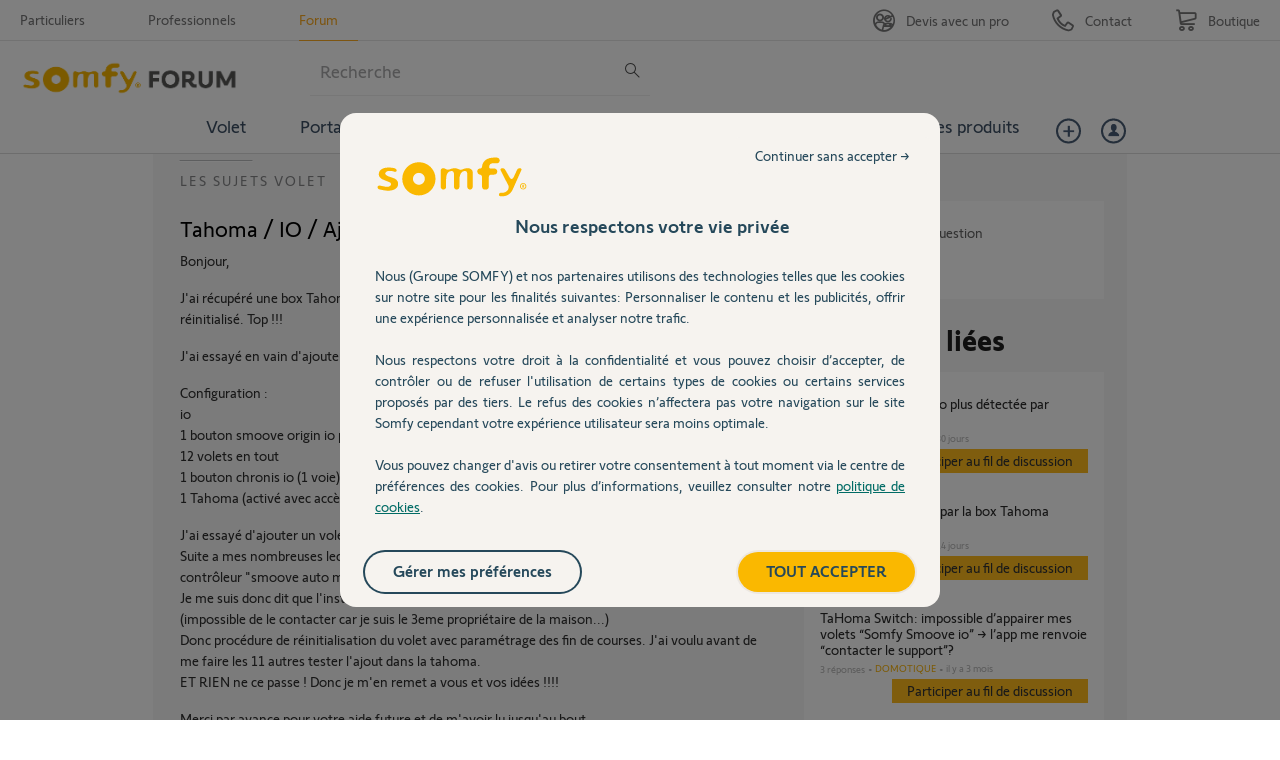

--- FILE ---
content_type: text/html; charset=utf-8
request_url: https://accounts.google.com/o/oauth2/postmessageRelay?parent=https%3A%2F%2Fforum.somfy.fr&jsh=m%3B%2F_%2Fscs%2Fabc-static%2F_%2Fjs%2Fk%3Dgapi.lb.en.OE6tiwO4KJo.O%2Fd%3D1%2Frs%3DAHpOoo_Itz6IAL6GO-n8kgAepm47TBsg1Q%2Fm%3D__features__
body_size: 161
content:
<!DOCTYPE html><html><head><title></title><meta http-equiv="content-type" content="text/html; charset=utf-8"><meta http-equiv="X-UA-Compatible" content="IE=edge"><meta name="viewport" content="width=device-width, initial-scale=1, minimum-scale=1, maximum-scale=1, user-scalable=0"><script src='https://ssl.gstatic.com/accounts/o/2580342461-postmessagerelay.js' nonce="QbjgcnPLytGNnHypUbOIXA"></script></head><body><script type="text/javascript" src="https://apis.google.com/js/rpc:shindig_random.js?onload=init" nonce="QbjgcnPLytGNnHypUbOIXA"></script></body></html>

--- FILE ---
content_type: text/css; charset=UTF-8
request_url: https://d350tqmxm801hs.cloudfront.net/production/somfy-entraide/css/somfy-styles.min.css?1645457200
body_size: 3226
content:
@font-face{font-family:'SomfySans';src:url("https://dimelo-chat.s3.amazonaws.com/font-face/somfy/SomfySans-Light.eot");src:url("https://dimelo-chat.s3.amazonaws.com/font-face/somfy/SomfySans-Light.eot?#iefix") format("embedded-opentype"),url("https://dimelo-chat.s3.amazonaws.com/font-face/somfy/SomfySans-Light.woff") format("woff2"),url("https://dimelo-chat.s3.amazonaws.com/font-face/somfy/SomfySans-Light.woff2") format("woff");font-weight:300;font-style:normal}@font-face{font-family:'SomfySans';src:url("https://dimelo-chat.s3.amazonaws.com/font-face/somfy/SomfySans-Regular.eot");src:url("https://dimelo-chat.s3.amazonaws.com/font-face/somfy/SomfySans-Regular.eot?#iefix") format("embedded-opentype"),url("https://dimelo-chat.s3.amazonaws.com/font-face/somfy/SomfySans-Regular.woff") format("woff2"),url("https://dimelo-chat.s3.amazonaws.com/font-face/somfy/SomfySans-Regular.woff2") format("woff");font-weight:normal;font-style:normal}@font-face{font-family:'SomfySans';src:url("https://dimelo-chat.s3.amazonaws.com/font-face/somfy/SomfySans-Medium.eot");src:url("https://dimelo-chat.s3.amazonaws.com/font-face/somfy/SomfySans-Medium.eot?#iefix") format("embedded-opentype"),url("https://dimelo-chat.s3.amazonaws.com/font-face/somfy/SomfySans-Medium.woff") format("woff2"),url("https://dimelo-chat.s3.amazonaws.com/font-face/somfy/SomfySans-Medium.woff2") format("woff");font-weight:500;font-style:normal}@font-face{font-family:'SomfySans';src:url("https://dimelo-chat.s3.amazonaws.com/font-face/somfy/SomfySans-Bold.eot");src:url("https://dimelo-chat.s3.amazonaws.com/font-face/somfy/SomfySans-Bold.eot?#iefix") format("embedded-opentype"),url("https://dimelo-chat.s3.amazonaws.com/font-face/somfy/SomfySans-Bold.woff") format("woff2"),url("https://dimelo-chat.s3.amazonaws.com/font-face/somfy/SomfySans-Bold.woff2") format("woff");font-weight:700;font-style:normal}@font-face{font-family:'SomfySans';src:url("https://dimelo-chat.s3.amazonaws.com/font-face/somfy/SomfySans-Italic.eot");src:url("https://dimelo-chat.s3.amazonaws.com/font-face/somfy/SomfySans-Italic.eot?#iefix") format("embedded-opentype"),url("https://dimelo-chat.s3.amazonaws.com/font-face/somfy/SomfySans-Italic.woff") format("woff2"),url("https://dimelo-chat.s3.amazonaws.com/font-face/somfy/SomfySans-Italic.woff2") format("woff");font-weight:normal;font-style:italic}#hd{width:100%;min-height:10px;margin:0 auto;clear:both;float:none}#hd:after{content:".";display:block;height:0;clear:both;visibility:hidden;zoom:1}#hd .inner{width:972px;margin:0 auto;text-align:left}.surheader *,.header-hd *,.header-bd *{font-family:'SomfySans', Arial, Helvetica, sans-serif}#app_links{display:none}.surheader:before,.list-surhearder-sites{background:#485c74}.surheader:after,.surheader-center{background:#8996A4}.surheader_sites,.surheader_social,.surheader-center,.surheader_buttons,.list-surhearder-sites{height:28px}.surheader,.surheader-center,ul.list_horizontal,.surheader_sites li,.header_button_tahoma{position:relative}ul.list_horizontal,a.header_button_tahoma,.surheader_sites li{transform:translateY(-50%);top:50%}.surheader *{color:#fff}.surheader:before{content:"";position:absolute;top:0;left:0;bottom:0;width:50%}.surheader:after{content:"";position:absolute;top:0;right:0;bottom:0;width:50%}.surheader-center{width:972px;margin:0 auto;z-index:10;*zoom:1}.surheader-center:before,.surheader-center:after{content:" ";display:table}.surheader-center:after{clear:both}.surheader_sites{float:left;display:block}.surheader_sites li{margin:0;display:inline-block}.surheader_sites li:first-child a{padding-top:10px;margin-right:8px}.surheader_sites li:nth-child(n+2) a{padding:10px 8px 0}.surheader_sites li.selected a{font-family:'SomfySans', Arial, Helvetica, sans-serif;font-weight:700}.surheader_sites li.selected a:after{content:"";display:block;width:10px;height:4px;background:url("https://d350tqmxm801hs.cloudfront.net/production/somfy-entraide/images/arrow_yellow_up.png?1646818224") no-repeat center center;background-size:10px;position:absolute;bottom:2px;transform:translateX(-50%);left:50%}.surheader_sites li a{display:inline-block;height:23px}.surheader_sites li a:hover{color:#fab711}.surheader_sites>a{display:none}.list-surhearder-sites{display:inline-block}.surheader_social{display:inline-block;text-align:center}.surheader_social .first{display:none}.surheader_social li{display:inline-block;margin:0}.surheader_social li a span{height:20px;width:20px;text-indent:-9000px;background-repeat:no-repeat;display:inline-block}.surheader_social li.facebook a span{background:url(https://www.somfy.fr/common/img/b2c_v4/header/soc_facebook.png) no-repeat;background-position:0 0}.surheader_social li.facebook a span:hover{background-position:bottom center}.surheader_social li.twitter a span{background:url(https://www.somfy.fr/common/img/b2c_v4/header/soc_twitter.png) no-repeat;background-position:0 0}.surheader_social li.twitter a span:hover{background-position:bottom center}.surheader_social li.youtube a span{background:url(https://www.somfy.fr/common/img/b2c_v4/header/soc_youtube.png) no-repeat;background-position:0 0}.surheader_social li.youtube a span:hover{background-position:bottom center}.surheader_buttons{display:block;float:right}a.header_button_tahoma{display:block}.header-hd{background-color:#fab711;*zoom:1}.header-hd:before,.header-hd:after{content:" ";display:table}.header-hd:after{clear:both}.header-hd #logo,.header-hd .inner,.header-hd .menu-links,.header-hd .container-search,.header-hd .container-menu-links{height:70px}.header-hd #logo a,.header-hd .link-access,.header-hd .container-search form{position:relative}.header-hd .submit,.header-hd #logo a,.header-hd #main_search,.header-hd .link-access{top:50%;transform:translateY(-50%)}#logo{width:20%;float:left}#logo a,#logo img{display:block}#logo img{max-width:100%;height:auto}.container-search{float:left;width:35%;-moz-box-sizing:border-box;-webkit-box-sizing:border-box;box-sizing:border-box}.container-search a{display:none}#main_search .search-row{margin:0}#main_search .submit{background:url("https://d350tqmxm801hs.cloudfront.net/production/somfy-entraide/images/search.png?1646818224") no-repeat center center;width:15px;height:15px;background-size:15px;padding:0;position:absolute;right:10px;z-index:2}#main_search .query{width:100%;height:45px;padding-right:35px;padding-left:10px;border:none;border-radius:6px;font-size:1.2857142857rem;color:#000;-moz-box-sizing:border-box;-webkit-box-sizing:border-box;box-sizing:border-box}#main_search .query::placeholder{color:rgba(118,118,119,0.619608)}.container-menu-links{float:right;width:43%;*zoom:1}.container-menu-links:before,.container-menu-links:after{content:" ";display:table}.container-menu-links:after{clear:both}.container-menu-links .menu-links{*zoom:1}.container-menu-links .menu-links:before,.container-menu-links .menu-links:after{content:" ";display:table}.container-menu-links .menu-links:after{clear:both}.link-access{display:block;float:right;padding-left:10px;width:30%;-moz-box-sizing:border-box;-webkit-box-sizing:border-box;box-sizing:border-box}.link-access a{display:block;color:#fff;padding-left:37px;right:0;font-size:15px}.link-access a:hover{color:#485c74}.link-access a span{font-family:'SomfySans', Arial, Helvetica, sans-serif;font-weight:500}.mobile-video a:before,.mobile-lamp a:before,.mobile-id a:before{content:"";display:inline-block;width:40px;height:40px;position:absolute;top:50%;left:0;transform:translateY(-50%)}.mobile-video a:before{background:url("https://d350tqmxm801hs.cloudfront.net/production/somfy-entraide/images/icon_videos_no_ellipse.png?1646818224") no-repeat;background-position:top center;background-size:40px;background-color:#fff;border-radius:50%}.mobile-video a:hover:before{background-position:center bottom}.mobile-lamp a:before{background:url("https://d350tqmxm801hs.cloudfront.net/production/somfy-entraide/images/icon_notices_no_ellipse.png?1646818224") no-repeat;background-position:top center;background-size:40px;background-color:#fff;border-radius:50%}.mobile-lamp a:hover:before{background-position:center bottom}.mobile-id a:before{background:url("https://d350tqmxm801hs.cloudfront.net/production/somfy-entraide/images/icon_espace_prive_no_ellipse.png?1646818224") no-repeat;background-position:top center;background-size:40px;background-color:#fff;border-radius:50%}.mobile-id a:hover:before{background-position:center bottom}.mobile-loupe{display:none}.header-bd{float:none;border-bottom:1px solid #dbdbdb;*zoom:1}.header-bd:before,.header-bd:after{content:" ";display:table}.header-bd:after{clear:both}.header-bd .inner,.header-bd .menu-liste-categories,.header-bd .container-menu-categories,.header-bd .container-menu-shortlinks,.header-bd .container-menu-login,.header-bd .container-categories-suite{height:45px}.header-bd .main-categories,.header-bd .wrapper-plus-link,.header-bd .wrapper-user-link{position:relative;top:50%;transform:translateY(-50%)}.header-bd .inner{position:relative}.container-menu-categories{width:75%;float:left;*zoom:1}.container-menu-categories:before,.container-menu-categories:after{content:" ";display:table}.container-menu-categories:after{clear:both}.container-menu-categories .toggle-menu-categories,.container-menu-categories .main-categories a{font-family:'SomfySans', Arial, Helvetica, sans-serif;font-weight:500;text-transform:uppercase;font-size:16px}.container-menu-categories .toggle-menu-categories{display:none}.container-menu-categories .main-categories:nth-child(-n+7){display:block;float:left;padding-right:20px;margin:0}.container-menu-categories .main-categories:nth-child(-n+7) a{display:block}.container-menu-categories .main-categories:nth-child(-n+7) a:hover:before,.container-menu-categories .main-categories:nth-child(-n+7) a:active:before,.container-menu-categories .current_page a:before{content:"";display:block;width:10px;height:4px;background:url("https://d350tqmxm801hs.cloudfront.net/production/somfy-entraide/images/arrow_yellow_down.png?1646818224") no-repeat center center;background-size:10px;position:absolute;top:0;left:50%;transform:translateX(-50%)}.container-menu-categories li.main-categories.current_page a,.container-menu-categories .main-categories a:hover,.container-menu-categories .main-categories a:active{color:#fab711}.container-menu-categories li.main-categories a{color:#485c74;position:relative;padding:16px 0px}.container-menu-shortlinks{width:25%;float:right;*zoom:1;font-size:17px}.container-menu-shortlinks:before,.container-menu-shortlinks:after{content:" ";display:table}.container-menu-shortlinks:after{clear:both}.container-menu-shortlinks .wrapper-plus-link a,.container-menu-shortlinks .wrapper-user-link a{display:block;position:relative}.container-categories-suite,.container-menu-login{padding-left:20px;float:right}.domain-auth-somfy .container-menu-login{display:none}.wrapper-plus-link a:before,.wrapper-user-link a:before{content:"";display:block;border:2px solid #485c74;border-radius:50%;width:25px;height:25px;-moz-box-sizing:border-box;-webkit-box-sizing:border-box;box-sizing:border-box}.wrapper-plus-link a:before{background:url("https://d350tqmxm801hs.cloudfront.net/production/somfy-entraide/images/icon_plus_no_ellipse.png?1646818224") no-repeat;background-position:center -24px;background-size:23px}.wrapper-plus-link a:hover:before{background-position:center -1px;border:2px solid #fab711}.wrapper-plus-link a.wrapper-plus-open:before{background:url("https://d350tqmxm801hs.cloudfront.net/production/somfy-entraide/images/icon_moins_no_ellipse.png?1646818224") no-repeat;background-size:23px;background-position:center -1px;border:2px solid #fab711}.wrapper-user-link a:before{background:url("https://d350tqmxm801hs.cloudfront.net/production/somfy-entraide/images/icon_user_no_ellipse.png?1646818224") no-repeat;background-position:center -24px;background-size:23px}.wrapper-user-link a:hover:before,.wrapper-user-link a.wrapper-user-open:before{background-position:center -1px;border:2px solid #fab711}.wrapper-user-link a:after{content:"";display:block;width:8px;height:8px;background:url("https://d350tqmxm801hs.cloudfront.net/production/somfy-entraide/images/online-green.png?1646818224") no-repeat center center;background-size:8px;position:absolute;bottom:0;right:0}.user-role-anonymous .wrapper-user-link a:after{display:none}.user-role-anonymous .link-access{margin-left:35px;width:auto}.wrapper-categories-suite,.wrapper-login{position:absolute;right:0;top:45px;background-color:#f8f8f8;border-top:1px solid #dbdbdb;border-left:1px solid #dbdbdb;border-right:1px solid #dbdbdb;border-bottom:5px solid #dbdbdb}.wrapper-login h4,.wrapper-login .score,.wrapper-login .login-infos-separator{display:none}.wrapper-login #login_infos p.home-link-and-logout,.wrapper-login #login_infos div.login-or-signup{display:block;*zoom:1;margin:0}.wrapper-login #login_infos p.home-link-and-logout:before,.wrapper-login #login_infos p.home-link-and-logout:after,.wrapper-login #login_infos div.login-or-signup:before,.wrapper-login #login_infos div.login-or-signup:after{content:" ";display:table}.wrapper-login #login_infos p.home-link-and-logout:after,.wrapper-login #login_infos div.login-or-signup:after{clear:both}.wrapper-login #login_infos p.login-or-signup{display:none}.wrapper-login #login_infos div.login-or-signup a{display:inline-block;line-height:inherit;font-weight:normal;margin-top:10px}.wrapper-login #login_infos div.login-or-signup .login_tip,.wrapper-login #login_infos div.login-or-signup .signup_tip{display:block;color:#000}.wrapper-login #login_infos div.login-or-signup>div{display:inline-block;padding:20px}.wrapper-login #login_infos div.login-or-signup>span{display:none}.wrapper-login #login_infos .home-link-and-logout a{display:block;float:left}.wrapper-login #login_infos .home-link-and-logout a,.wrapper-login #login_infos div.login-or-signup a{position:relative;border-radius:6px;color:#fff;background-color:#fab711;text-transform:uppercase}.wrapper-login #login_infos .home-link-and-logout a:hover,.wrapper-login #login_infos div.login-or-signup a:hover{background-color:#485c74}.wrapper-login #login_infos .home-link-and-logout .user-link{margin:5px 10px 20px 20px}.wrapper-login #login_infos .home-link-and-logout .logout-link{margin:5px 20px 20px 10px}.wrapper-login #login_infos .home-link-and-logout a{padding:10px}.wrapper-login #login_infos div.login-or-signup a{padding:10px 40px 10px 15px}.wrapper-login #login_infos a.login-link:after,.wrapper-login #login_infos a.signup-link:after{content:"";display:block;width:21px;height:31px;background:url("https://d350tqmxm801hs.cloudfront.net/production/somfy-entraide/images/chevron_right.png?1646818225") no-repeat center center;background-size:21px;position:absolute;right:10px;top:50%;transform:translateY(-50%)}.wrapper-login dl.avatar{*zoom:1}.wrapper-login dl.avatar:before,.wrapper-login dl.avatar:after{content:" ";display:table}.wrapper-login dl.avatar:after{clear:both}.wrapper-login dl.avatar dd,.wrapper-login dl.avatar dt{float:left;padding:20px 20px 10px 20px}.wrapper-categories-suite{*zoom:1}.wrapper-categories-suite:before,.wrapper-categories-suite:after{content:" ";display:table}.wrapper-categories-suite:after{clear:both}.wrapper-categories-suite li{display:block;margin:18px 25px 25px;float:left}.wrapper-categories-suite li:first-child a{margin-left:20px}.wrapper-categories-suite a{color:#000;display:block;position:relative;top:-3px}.wrapper-categories-suite a:hover{color:#fab711}.wrapper-categories-suite .categorie-communaute a:before,.wrapper-categories-suite .categorie-mode-emploi a:before{content:"";display:block;width:8px;height:7px;background:url("https://d350tqmxm801hs.cloudfront.net/production/somfy-entraide/images/petite_fleche_orange.png?1646818225") no-repeat center center;background-size:8px;position:relative;right:18px;top:12px}.wrapper-categories-suite .categorie-communaute a:hover:before,.wrapper-categories-suite .categorie-mode-emploi a:hover:before{right:15px}.wrapper-login,.mobile-category,.wrapper-categories-suite{display:none;z-index:200}.header-ft{clear:both;float:none}.header-crumb{clear:both;float:none;margin:0 auto;width:972px}.header-crumb:after{clear:both;content:".";display:block;height:0;visibility:hidden}.index #breadcrumb{display:none}#breadcrumb{width:972px;margin:0 auto}#breadcrumb ul{text-align:left;margin:0 0 10px 0;padding:0;min-height:10px}#breadcrumb ul:after{clear:both;content:".";display:block;height:0;visibility:hidden}#breadcrumb ul li{display:block;float:left;font-family:'SomfySans', Arial, Helvetica, sans-serif;font-size:11px;color:#87888a;background:url(https://dimelo.s3.amazonaws.com/custom-v2/somfy/img/breadcrumb_li.gif) no-repeat right 5px;padding:0 15px 0 10px;line-height:1em;margin:0}#breadcrumb ul li.last{background:none}#breadcrumb ul li span{display:block;float:left;line-height:1em;padding:2px 3px 15px 3px}#breadcrumb ul li a{text-align:left;color:#000000;line-height:1em;display:block;float:left;padding:0}#breadcrumb ul li.first a{height:15px;width:20px;background:url(https://dimelo.s3.amazonaws.com/custom-v2/somfy/img/home_breadcrumb.jpg) no-repeat 0 0;overflow:hidden;display:block}#breadcrumb ul li.first a span{display:none}#breadcrumb ul li a:hover,#breadcrumb ul li a:hover span{text-decoration:underline}#bd.yui-t7,#bd.yui-t6 #yui-main .yui-b{margin-top:150px}#questions_controller.show #bd #yui-main .new-answer-form{margin-top:14px}#questions_controller.show #bd #yui-main .new-answer-form form.standard{margin-top:14px}#questions_controller.show #bd #yui-main .new-answer-form .preview{margin-bottom:14px}#questions_controller.show #bd #yui-main .new-answer-form .preview .answer{min-height:0;margin:0;padding:0 24px}#questions_controller.show #bd #yui-main .new-answer-form .preview .answer .body{margin-bottom:0}#questions_controller.show .wrapper-disclaimer{padding:0 24px}


--- FILE ---
content_type: text/css; charset=UTF-8
request_url: https://d350tqmxm801hs.cloudfront.net/production/somfy-entraide/css/responsive-somfy.min.css?1646818227
body_size: 4975
content:
@media (max-width: 991.98px){#bd.yui-t7,#bd.yui-t6 #yui-main .yui-b{margin-top:120px}#main_search .submit{margin-right:-10%}}@media (max-width: 266.98px){#bd.yui-t7,#bd.yui-t6 #yui-main .yui-b{margin-top:150px}}@media (max-width: 767.98px){#main_search .submit{margin-right:-27%}}@media (max-width: 366px){#questions_controller.show #bd #yui-main .answer iframe{height:auto !important}}.responsive,.responsive-button .widget-button{display:none}.edit .responsive,.edit .responsive-button .widget-button{display:block}@media only screen and (max-width: 1024px){#hd .inner,.header-ft,#bd,.yui-u.first,.yui-u,.yui-gc div.first,.header-crumb,.yui-gd .yui-u,.index .ipl_row,.yui-gc .yui-u,.wdg-bienvenue form .query,.wdg-bienvenue .buttons-action,#ft .hd,#ft .bd,#ft .ft,#breadcrumb,.backtop,.yui-t6 .yui-b,.yui-t6 #yui-main,#yui-main .yui-b,.yui-gc .yui-u,.yui-g .yui-u,.yui-t3 #yui-main .yui-b,.yui-t3 #yui-main,.yui-t3 .yui-b{width:100%;float:none;clear:none;margin:0}#hd .header-hd .inner,#hd .header-bd .inner,#hd .header-ft .inner{width:100%;padding:0 20px;-moz-box-sizing:border-box;-webkit-box-sizing:border-box;box-sizing:border-box}#questions_controller .header-crumb{display:block}#jquery-live-search{width:100% !important;left:0 !important;padding:0;border-left:20px solid #F8F8F8;border-right:20px solid #F8F8F8;border-bottom:5px solid #F8F8F8;-moz-box-sizing:border-box;-webkit-box-sizing:border-box;box-sizing:border-box}#jquery-live-search ul{border:1px solid #fab711;padding:23px 23px 23px 32px}#jquery-live-search ul li{margin:0 0 20px}#jquery-live-search ul .answer,#jquery-live-search ul .attachment{display:none !important}#jquery-live-search ul .search_results_highlight{color:#88d0d5}#bd .yui-gc .yui-u .ipl_widget{padding:0}.responsive,.responsive-button .widget-button,.responsive .widget-button,.show .starred_questions_widget .widget-button{display:inline-block}.ipl_widget .responsive{display:block}.responsive-button .widget-button,.ipl_widget .widget-button{text-align:right;display:block !important}.responsive-button .widget-button a.button,.ipl_widget .widget-button a.button{float:none;display:inline-block}.no-items.no-questions{text-align:left}.backtop{height:33px}#rocketfid{display:none !important}#bd .clone-ul-content-buttons{max-width:inherit}#breadcrumb{padding:10px 0 0}#breadcrumb ul{margin:0}#breadcrumb ul li{float:none;display:inline-block;padding:0 15px 4px 10px}#breadcrumb ul li span{padding:0}#questions_controller .wdg-bienvenue,#questions_controller .header-crumb,#questions_controller .sidebar,#questions_controller .usefulness,#questions_controller .answer,#questions_controller .block-social,#questions_controller .tab-controls,#questions_controller .answers,#questions_controller .ask_question_link,#questions_controller .clone-ul-content-buttons,#questions_controller #ft{display:inline-block}body{*zoom:1}body:before,body:after{content:" ";display:table}body:after{clear:both}.surheader-center{width:100%}.list-surhearder-sites{padding-left:20px}.surheader_buttons{padding-right:20px}#logo{width:40%}.container-menu-links{width:40%}.container-menu-links .mobile-video a:before,.container-menu-links .mobile-lamp a:before,.container-menu-links .mobile-id a:before{right:0;left:inherit}.link-access span{display:none}.user-role-anonymous .link-access{margin-left:10px;width:auto}.container-search{display:none;position:relative;width:100%;*zoom:1}.container-search:before,.container-search:after{content:" ";display:table}.container-search:after{clear:both}.container-search #main_search{float:left}.container-search a{color:#fff;display:block;position:relative;float:right;top:50%;right:0;transform:translateY(-50%)}.menu-links .link-access{width:25%}.menu-links .mobile-loupe{display:block}.menu-links .mobile-loupe a:before{content:"";display:inline-block;width:40px;height:40px;background:url("https://d350tqmxm801hs.cloudfront.net/production/somfy-entraide/images/icon_recherche_no_ellipse.png?1646818224") no-repeat;background-position:top center;background-size:40px;background-color:#fff;border-radius:50%;position:absolute;top:50%;right:0;transform:translateY(-50%)}.menu-links .mobile-loupe a:hover:before{background-position:center bottom}.domain-auth-somfy .mobile-loupe{display:none}.container-menu-categories a.toggle-menu-categories{display:block;position:relative;top:50%;transform:translateY(-50%);color:#485c74}.container-menu-categories a.toggle-menu-categories:hover:active{color:#fab711}.container-menu-categories a.toggle-menu-categories:after{content:"";display:block;width:10px;height:4px;background:url("https://d350tqmxm801hs.cloudfront.net/production/somfy-entraide/images/arrow_down.png?1646818224") no-repeat;background-position:bottom center;background-size:10px;position:absolute;top:50%;transform:translateY(-50%);left:50px}.container-menu-categories a.toggle-menu-categories:hover:active:after{background-position:top center}.container-menu-categories ul.menu-liste-categories{display:none;height:initial;z-index:100;background:#fff;position:absolute;top:45px;border-top:1px solid #dbdbdb;border-left:1px solid #dbdbdb;border-right:1px solid #dbdbdb;border-bottom:5px solid #dbdbdb;left:0}.container-menu-categories .main-categories:nth-child(-n+7),.container-menu-categories .mobile-category{float:none;transform:none;padding:0 20px}.container-menu-categories .main-categories:nth-child(8){border-top:1px solid #dbdbdb}.container-menu-categories .mobile-category,.container-menu-categories .mobile-category a{display:block}.container-menu-categories .mobile-category{margin:0}.container-menu-categories .main-categories:nth-child(-n+7) a:hover:before{content:none}.container-menu-categories .current_page a:before{content:none}.container-menu-categories .main-categories a:after{content:"";display:block;width:4px;height:10px;background:url("https://d350tqmxm801hs.cloudfront.net/production/somfy-entraide/images/arrow-right-blue.png?1646818224") no-repeat;background-position:top center;background-size:4px;position:absolute;right:0;top:50%;transform:translateY(-50%)}.container-menu-categories .main-categories a:hover:active:after{background:url("https://d350tqmxm801hs.cloudfront.net/production/somfy-entraide/images/arrow-right.png?1646818224") no-repeat;background-size:4px;background-position:bottom center}#content{margin:80px 0 0}.browse ul.questions li.questions-content .question .metadata,.browse ul.questions li.questions-content .question.category-id-1890 .metadata{display:block}.browse ul.questions li.questions-content .question .metadata .hits,.browse ul.questions li.questions-content .question .metadata .answer-count,.browse ul.questions li.questions-content .question.category-id-1890 .metadata .hits,.browse ul.questions li.questions-content .question.category-id-1890 .metadata .answer-count{display:none}#public_controller.index .ipl_widget{margin-bottom:0}#public_controller .html_content_widget .module,#public_controller .image_widget{display:none}#public_controller .most_consulted_questions_widget .module{margin:0}#public_controller .ipl_widget .bd .b{height:auto !important}.index #bd{background:#F8F8F8}#public_controller.index .html_content_widget .message-responsive,#categories_controller.show #bd .html_content_widget .message-responsive{display:block;background:#bf0b55;padding:20px}#public_controller.index .html_content_widget .message-responsive *,#categories_controller.show #bd .html_content_widget .message-responsive *{color:#fff}#public_controller.index .hidden-alert-row,#categories_controller.show #bd .hidden-alert-row{display:none}#public_controller.index .displayed-alert-row,#categories_controller.show #bd .displayed-alert-row{display:block}#public_controller.index .displayed-alert-row .html_content_widget.large,#categories_controller.show #bd .displayed-alert-row .html_content_widget.large{display:block !important}#categories_controller.show #bd .html_content_widget.large .message-responsive{margin:20px 0 0}#bd{padding:20px;-moz-box-sizing:border-box;-webkit-box-sizing:border-box;box-sizing:border-box}#bd .most_consulted_questions_widget .tab-controls{display:none}#bd ul.questions li{margin:0 0 20px}#bd ul.questions li .question{padding:18px 18px 18px 27px;margin:0;background:#fff;position:relative}#bd ul.questions li .question h3{font-size:100%}#bd ul.questions li .question h3 a{color:#646464;font-size:14px;font-family:'SomfySans', Arial, Helvetica, sans-serif;line-height:16px;font-weight:700}#bd ul.questions li .question div.user{display:none}#bd ul.questions li .question div.corpus{margin:0}#bd ul.questions li .question div.body{display:none}#bd ul.questions li .clone-ul-content-buttons{display:none}#bd ul.questions li .starred{background:#fff url(https://dimelo.s3.amazonaws.com/custom-v2/somfy/img/ICONE-TOP.png) no-repeat 13px 0}#bd ul.questions li .starred div.corpus{margin:0 0 0 30px}#bd ul.questions li .category-id-1890{background:#fff url(https://dimelo.s3.amazonaws.com/custom-v2/somfy/img/faq.jpg) no-repeat 13px 0}#bd ul.questions li .category-id-1890 div.corpus{margin:0 0 0 30px}#bd ul.questions li .answer{display:none}#bd #duplicates ul.questions{background:#F8F8F8}#bd #duplicates ul.questions li{margin:0}#bd #duplicates ul.questions li .question{background:#F8F8F8;margin:0;border-bottom:10px solid #fff}#bd #duplicates ul.questions li .question .corpus{margin:0 0 0 30px}#bd #duplicates ul.questions li .question .content-buttons{display:none}#questions_controller.show #bd{background:#fff;padding:0}#questions_controller.show #bd #yui-main .answer,#questions_controller.show #bd #yui-main .custom-question-category-name,#questions_controller.show #bd #yui-main .question,#questions_controller.show #bd #yui-main .clone-ul-content-buttons,#questions_controller.show #bd #yui-main .new-answer-form .preview{background:#F8F8F8}#questions_controller.show #bd #yui-main .new-answer-form .preview .answer{background:transparent}#questions_controller.show #bd #yui-main .clone-ul-content-buttons{width:100%;padding:0 20px 20px;-moz-box-sizing:border-box;-webkit-box-sizing:border-box;box-sizing:border-box}#questions_controller.show #bd #yui-main .custom-question-category-name{padding:55px 20px 20px}#questions_controller.show #bd #yui-main .question{padding:0 20px 20px}#questions_controller.show #bd #yui-main .answer{padding:0 20px 20px}#questions_controller.show #bd #yui-main .answer img{max-width:100%;height:auto}#questions_controller.show #bd #yui-main .custom-question-category-name p{padding:10px 0 0;margin:0;background-position:0 0}#questions_controller.show #bd #yui-main .question{position:relative}#questions_controller.show #bd #yui-main .question:before{content:"";position:absolute;display:block;width:31px;height:40px;top:-100px}#questions_controller.show #bd #yui-main .question .user{margin:0 10px 16px 0}#questions_controller.show #bd #yui-main .question .corpus{line-height:20px}#questions_controller.show #bd #yui-main .question .block-social{display:none}#questions_controller.show #bd #yui-main .question .block-social .clone-liaddthis{display:none}#questions_controller.show #bd #yui-main .question .content-buttons{float:left}#questions_controller.show #bd #yui-main .starred{background-image:none}#questions_controller.show #bd #yui-main .starred:before{background:url(https://dimelo.s3.amazonaws.com/custom-v2/somfy/img/ICONE-TOP.png) no-repeat 0 0}#questions_controller.show #bd #yui-main .category-id-1890{background-image:none}#questions_controller.show #bd #yui-main .category-id-1890:before{background:#fff url(https://dimelo.s3.amazonaws.com/custom-v2/somfy/img/faq.jpg) no-repeat 0 0}#questions_controller.show #bd #yui-main .answer.best{margin:0}#questions_controller.show #bd #yui-main .answer.best .corpus{padding:58px 15px;background:#eee url(https://dimelo.s3.amazonaws.com/custom-v2/somfy/img/reponses_certifiees.gif) no-repeat 0 0}#questions_controller.show #bd #yui-main .answer.best .clone-certifiedmetadata{bottom:50px}#questions_controller.show #bd #yui-main .answer.best .clone-certifieduser .avatar{bottom:30px}#questions_controller.show #bd #yui-main .answer .avatar-mask{position:absolute;width:100%}#questions_controller.show #bd #yui-main .clone-ul-content-buttons li{display:block;margin:0 0 3px;float:none;width:100%}#questions_controller.show #bd #yui-main .clone-ul-content-buttons li a{float:none}#questions_controller.show #bd #yui-main div.usefulness{margin:0;max-width:inherit;padding:20px;display:block;text-align:center}#questions_controller.show #bd #yui-main div.usefulness div.bar .percent{display:none}#questions_controller.show #bd #yui-main div.usefulness div.bar p{display:inline-block;float:none}#questions_controller.show #bd #yui-main div.usefulness .summary{clear:both;margin:0}#questions_controller.show #bd #yui-main .tab-controls{display:none}#questions_controller.show #bd #yui-main .answer iframe{width:100% !important}#questions_controller.show #bd #yui-main .answers-tab.tab{margin:0;padding:20px;display:block}#questions_controller.show #bd #yui-main .answers-tab.tab .flash-message{width:100%;max-width:100%;-moz-box-sizing:border-box;-webkit-box-sizing:border-box;box-sizing:border-box}#questions_controller.show #bd #yui-main .answers-tab.tab .answer{background:#fff;padding:15px;margin:0 0 10px;display:block}#questions_controller.show #bd #yui-main .answers-tab.tab .corpus{width:inherit}#questions_controller.show #bd #yui-main .hit_img{display:none}#questions_controller.show #custom_answer_question_link{display:none}#questions_controller.show .sidebar{display:block;padding:20px 20px 0;margin:20px 0 0;background:#F8F8F8;-moz-box-sizing:border-box;-webkit-box-sizing:border-box;box-sizing:border-box}#questions_controller.show .sidebar .details-content,#questions_controller.show .sidebar .actions-content,#questions_controller.show .sidebar .feed-content,#questions_controller.show .sidebar .legende-content,#questions_controller.show .sidebar .intervention_specialiste-content{display:none}#questions_controller.show .sidebar .duplicates-content{background:none}#questions_controller.show .sidebar .duplicates-content dd{padding:0;margin:0}#questions_controller.show .sidebar .duplicates-content .content-buttons{display:none}#questions_controller.show .sidebar .duplicates-content .metadata .answer-count{padding:0px 10px 0 0}#questions_controller.show.FAQ .question:before,#questions_controller.show.FAQ-video .question:before{background:url(https://dimelo.s3.amazonaws.com/custom-v2/somfy/img/faq.jpg) no-repeat 0 0}#questions_controller.show.Question-Reponse #bd #yui-main .answers.tab .answer{padding:15px 15px 50px}#questions_controller.show.Question-Reponse #bd #yui-main .answers.tab .answer .clone-certifieduser .avatar{left:15px}#questions_controller.show.Question-Reponse #bd #yui-main .answers.tab .answer .clone-certifiedmetadata{left:80px}#bd .ask_question_link{background:#88d0d5;margin:0;padding:0;display:block;text-align:left;height:inherit;-moz-box-sizing:border-box;-webkit-box-sizing:border-box;box-sizing:border-box;*zoom:1}#bd .ask_question_link:before,#bd .ask_question_link:after{content:" ";display:table}#bd .ask_question_link:after{clear:both}#bd .ask_question_link p{padding:20px}#bd .ask_question_link span{color:#000;position:static;display:block}#bd .ask_question_link span:after{font-size:28px;color:#000}#bd .ask_question_link a{position:static;text-align:left}.show .starred_questions_widget .bd .b{background:none}#categories_controller #bd li{margin:0;border-bottom:20px solid #f8f8f8}#categories_controller #bd li .question .corpus{margin:0 0 0 30px;padding:0}#categories_controller #bd li .question .corpus .body{display:none}#categories_controller #bd li .question .corpus h3{margin:0 0 10px}#categories_controller #bd .starred_questions_widget .question{margin:0 !important}#categories_controller #bd .starred_questions_widget,#categories_controller #bd .custom_questions_listing_widget{padding:0}#categories_controller #bd .starred_questions_widget h2,#categories_controller #bd .custom_questions_listing_widget h2{display:block;font-family:'SomfySans', Arial, Helvetica, sans-serif;font-weight:normal;font-size:32px;color:#1e1e1e;line-height:1em;margin:0 0 20px 0;padding:0;background:none;text-transform:inherit}#categories_controller #bd .starred_questions_widget .questions .question .view-more,#categories_controller #bd .ipl_widget .questions .question .block-social,#categories_controller #bd .sliding_panel,#categories_controller #bd .last_questions_widget,#categories_controller #bd .html_content_widget,#categories_controller #bd .best_users_widget,#categories_controller #bd .custom_users_by_role_widget{display:none !important}#categories_controller #bd .html_content_widget.large{display:none !important;padding:0}#bd form .row{padding:0 0 10px;margin:0}#bd form .row label,#bd form .row input,#bd form .row textarea,#bd form .row select{display:block;width:100%;-moz-box-sizing:border-box;-webkit-box-sizing:border-box;box-sizing:border-box}#bd form .row input,#bd form .row select,#bd form .row textarea{background:#F8F8F8;border-color:#d7d8da}#bd form .row label{padding:12px 0 4px}#bd form .row textarea{padding:5px}#bd form .row .btn-block{*zoom:1}#bd form .row .btn-block:before,#bd form .row .btn-block:after{content:" ";display:table}#bd form .row .btn-block:after{clear:both}#bd form .row .btn-block a{padding:9px 13px}#bd form .row .btn-block a.previous{float:left;background-position:-20px center;background-image:none}#bd form .row .btn-block a.next{float:right;background-position:-822px center;background-image:none}#bd form .row .btn-block .button{font-size:17px}#bd form .checkbox-row{*zoom:1}#bd form .checkbox-row:before,#bd form .checkbox-row:after{content:" ";display:table}#bd form .checkbox-row:after{clear:both}#bd form .checkbox-row input{float:left;width:13px;margin:0 2px 0 0}#bd form .checkbox-row label{float:left;width:92%;padding:0 0 4px}#bd form .attachment-field-row select,#bd form .attachment-field-row .attachment-id{display:none}#bd form .slashcommunity-identity-about-row label{background-position:right 10px}#bd form .slashcommunity-identity-tos-row .txt-add{padding:10px 0 0}#bd form .warning,#bd form .error,#bd form .attachments-limitations{padding:0;position:relative;top:-6px}#bd form .warning dd,#bd form .warning p,#bd form .error dd,#bd form .error p,#bd form .attachments-limitations dd,#bd form .attachments-limitations p{padding:0}#bd form#new_question_wizard dl.error dd{padding:0}#bd .facebook-login-form a{background-size:230px;height:35px}#bd .facebook-login-form a:hover{background-position:0 0}.domain-type-auth #bd form input,.domain-type-auth #bd form textarea,.domain-type-auth #bd form select{background:#fff}.domain-type-auth #bd form .error{position:absolute;top:10px}.domain-type-auth #bd form .slashcommunity-identity-tos-row label{background:none}#new_question_wizard_pagination{margin:0 0 30px;min-height:60px;line-height:1rem}#new_question_wizard_pagination li{background:#F8F8F8;height:inherit;padding:15px 2% 0 2%;width:25%;-moz-box-sizing:border-box;-webkit-box-sizing:border-box;box-sizing:border-box;*zoom:1}#new_question_wizard_pagination li:before,#new_question_wizard_pagination li:after{content:" ";display:table}#new_question_wizard_pagination li:after{clear:both}#new_question_wizard_pagination li strong{font-size:12px}#new_question_wizard_pagination li p{display:none}#new_question_wizard_pagination li.current{background:#5fdaea;position:relative}#new_question_wizard_pagination li.current strong:after{background:url(https://dimelo.s3.amazonaws.com/custom-v2/somfy/img/question_wizard_active.gif) no-repeat center 0;background-size:180px;content:"";display:block;bottom:-10px;left:0;width:100%;height:10px;position:absolute;z-index:100}#bloc-custom-widgets{display:none}#new_question_wizard #new_question_wizard_page_duplicates{background:none}#new_question_wizard_page_preview #question_preview .question{background:#F8F8F8;padding:10px}#new_question_wizard_page_preview #question_preview .question .body-bd{background:#F8F8F8}.new_question_wizard_page{max-width:inherit}#questions_controller.browse .yui-b h1{padding:0;width:inherit}#questions_controller.browse .ask_question_link{display:none}#questions_controller.browse .pagination{text-align:center}#questions_controller.browse .pagination a,#questions_controller.browse .pagination span,#questions_controller.browse .pagination em{background:#d7d8da;display:inline-block;height:40px;width:40px;padding:0;line-height:40px;text-align:center;border:none;font-style:normal;margin:0 2px 10px}#questions_controller.browse .pagination a.next_page,#questions_controller.browse .pagination a.previous_page,#questions_controller.browse .pagination em{background:#fab711}#questions_controller.browse .pagination span,#questions_controller.browse .pagination .disabled{display:none}#questions_controller.browse .pagination a.next_page,#questions_controller.browse .pagination a.previous_page{text-indent:-9999em;width:60px}#questions_controller.browse .pagination a.next_page{background:#fab711 url("https://d350tqmxm801hs.cloudfront.net/production/somfy-entraide/images/arrow-right-yellow.jpg?1646818224") no-repeat center center}#questions_controller.browse .pagination a.previous_page{background:#fab711 url("https://d350tqmxm801hs.cloudfront.net/production/somfy-entraide/images/arrow-left-yellow.jpg?1646818224") no-repeat center center}.domain-type-auth .wdg-bienvenue .hd{padding:20px 24px 15px}.domain-type-auth .wdg-bienvenue .hd h2{width:inherit}.domain-type-auth .wdg-bienvenue #quest-btn li a{width:inherit;float:none;margin:0 20px 10px}.domain-type-auth .wdg-bienvenue #quest-btn li.last a{float:none}#user_profile_sidebar .sidebar-parts .sidebar-part>dd{-moz-box-sizing:border-box;-webkit-box-sizing:border-box;box-sizing:border-box}#users_controller .title-clone-h2{line-height:34px}#users_controller .profile-about h1{padding:0 0 20px}}@media screen and (min-width: 1024px){#questions_controller.show #bd #yui-main .new-answer-form .preview{margin-left:24px;margin-right:24px}}@media screen and (min-width: 768px) and (max-width: 1024px){#jquery-live-search{left:20px !important;border:none;width:56.2% !important}#questions_controller.show #bd{padding:20px}#questions_controller.show #bd .yui-b.sidebar,#questions_controller.new #bd .yui-u{width:30%;float:right}#questions_controller.show #bd .yui-b,#questions_controller.new #bd .yui-u.first{width:68%;float:left;margin:0;margin-top:80px}.box-search{width:60%;float:left;height:100px;padding:10px 0px 10px 20px;-moz-box-sizing:border-box;-webkit-box-sizing:border-box;box-sizing:border-box}.box-search h2{display:none}.wdg-bienvenue .buttons-action{float:right;width:38%;-moz-box-sizing:border-box;-webkit-box-sizing:border-box;box-sizing:border-box;margin:0;-moz-box-sizing:border-box;-webkit-box-sizing:border-box;box-sizing:border-box}.wdg-bienvenue .buttons-action h2{margin:0 0 16px}.wdg-bienvenue .buttons-action .acces-direct{padding:9px 20px 10px 0}#questions_controller.browse .sidebar .sidebar-parts>a{display:none}#browse_questions_sidebar .sidebar-parts{background:#fff;margin:0 0 20px;*zoom:1}#browse_questions_sidebar .sidebar-parts:before,#browse_questions_sidebar .sidebar-parts:after{content:" ";display:table}#browse_questions_sidebar .sidebar-parts:after{clear:both}#browse_questions_sidebar .sidebar-parts div.sidebar-part{margin:0;float:left;width:50%}#browse_questions_sidebar .sidebar-parts div.sidebar-part>dd{padding:14px 16px 0;margin:0}#browse_questions_sidebar .sidebar-parts div.sidebar-part>dd select{width:70%}#browse_questions_sidebar .sidebar-parts div.sidebar-part>dt{font-size:20px;padding:0 16px}#browse_questions_sidebar .sidebar-parts div.sidebar-part.tab-control-filters-content{display:none}#new_question_wizard_pagination li{padding:22px 2% 0px 2%;height:120px;-moz-box-sizing:border-box;-webkit-box-sizing:border-box;box-sizing:border-box}#new_question_wizard_pagination li strong{font-size:15px}#new_question_wizard_pagination li p{display:block}#questions_controller.show #bd #yui-main .answer{display:block}#questions_controller.show #bd #yui-main .answer.best .corpus{padding:58px 15px}#questions_controller.show #bd #yui-main .answer.best .clone-certifiedmetadata{bottom:50px}#questions_controller.show #bd #yui-main .answer.best .clone-certifieduser .avatar{bottom:30px}#questions_controller.show #bd #yui-main .clone-ul-content-buttons{padding:0 0 20px}#questions_controller.show #bd #yui-main .clone-ul-content-buttons a{display:inline-block}.domain-type-auth .wdg-bienvenue #quest-btn li{width:50%;padding:0 20px;float:left;-moz-box-sizing:border-box;-webkit-box-sizing:border-box;box-sizing:border-box}.domain-type-auth .wdg-bienvenue #quest-btn li a{margin:0;width:100%}#main_search{width:90%}}@media screen and (min-width: 768px) and (max-width: 1024px) and (orientation: landscape){.box-search{width:70%}.wdg-bienvenue .buttons-action{width:30%}.wdg-bienvenue .buttons-action .acces-direct{padding:9px 20px 10px 0}}@media only screen and (max-width: 767px){#hd .box-search{width:100%;float:none;padding:10px 20px 0}#hd .box-search form button{background-position:center 0}.wdg-bienvenue .acces-direct{padding:8px 20px 20px;*zoom:1}.wdg-bienvenue .acces-direct:before,.wdg-bienvenue .acces-direct:after{content:" ";display:table}.wdg-bienvenue .acces-direct:after{clear:both}.wdg-bienvenue .acces-direct h2{float:left;font-size:14px;margin:4px 10px 8px 0}.wdg-bienvenue .acces-direct #quest-btn{float:left;clear:none}.wdg-bienvenue .acces-direct #quest-btn li a{background-position:-7px 0;padding:7px 12px 7px 30px}.wdg-bienvenue .acces-direct #quest-btn li.last a{float:left;margin:0 0 0 10px}#questions_controller.new .new_question_wizard_page h1{line-height:30px}#questions_controller.browse .sidebar{display:none}.surheader_sites>a.open span{color:#fab711}.surheader_sites>a.toggle-menu-particuliers{display:inline-block;float:left;height:28px;background:#485c74;padding-left:20px;padding-right:30px;position:relative}.surheader_sites>a.toggle-menu-particuliers span{display:block;position:relative;transform:translateY(-50%);top:50%;font-family:'SomfySans', Arial, Helvetica, sans-serif;font-weight:700}.surheader_sites>a.toggle-menu-particuliers:after{content:"";display:block;width:10px;height:4px;background:url("https://d350tqmxm801hs.cloudfront.net/production/somfy-entraide/images/arrow_white_down.png?1646818225") no-repeat center center;background-size:10px;position:absolute;top:50%;transform:translateY(-50%);right:10px}.surheader_social,.list-surhearder-sites{display:none}.surheader_sites li.selected a:after{content:none}.surheader_sites li.selected{display:none}.surheader_sites li:first-child a,.surheader_sites li:nth-child(n+2) a{display:block;text-align:left;margin:0;padding:8px 0 0}.surheader_sites>li{display:none}.list-surhearder-sites{min-width:65px;height:auto;position:absolute;left:0;top:28px}.list-surhearder-sites .active{display:block;transform:none}.container-search #main_search{width:80%}.container-menu-links{width:60%}.container-menu-categories ul.menu-liste-categories{width:100%}.wrapper-login{width:100%}.wrapper-login #login_infos .home-link-and-logout .logout-link{float:right}.wrapper-login #login_infos .login-or-signup a{float:none;display:inline-block}}@media (max-width: 991.98px){#questions_controller.show #bd .yui-b,#questions_controller.new #bd .yui-u.first{width:100%;float:left;margin:0;margin-top:60px}.container-menu-shortlinks .container-categories-suite{display:none}}@media (max-width: 266.98px){#questions_controller.show #bd .yui-b,#questions_controller.new #bd .yui-u.first{width:100%;float:left;margin:0;margin-top:60px}}


--- FILE ---
content_type: application/javascript; charset=UTF-8
request_url: https://d350tqmxm801hs.cloudfront.net/production/somfy-entraide/javascripts/somfy.min.js?1648813881
body_size: 4360
content:
/*! somfy-entraide 2022-12-22 */

"use strict";var PlaceHolderHelper=Dimelo.Toolbox.Base.extend({constructor:function e(t,i){this.element=t,this.message=i},isSupported:function e(){var t;return"placeholder"in document.createElement("input")},add:function e(){Dimelo.jQuery(this.element).exists()&&Dimelo.jQuery(this.element).attr("placeholder",this.message)}}),IePlaceholderHelper=Dimelo.Toolbox.Base.extend({constructor:function e(t,i){Dimelo.jQuery(t)&&(this.search_box=Dimelo.jQuery(t),this.validate_button=Dimelo.jQuery(t).find("button"),i=i||this.search_box.val(),this.message=i,this.setMessage(),this.search_box.on("focus",this.setOnFocus.bind(this)),this.search_box.on("blur",this.setMessage.bind(this)),this.validate_button.on("click",this.checkValidate.bind(this)))},setOnFocus:function e(t){this.search_box.val()==this.message&&(t.preventDefault(),t.stopPropagation(),this.search_box.val(""))},setMessage:function e(){""==this.search_box.val()&&this.search_box.val(this.message)},checkValidate:function e(t){this.search_box.val()==this.message&&(t.preventDefault(),t.stopPropagation?t.stopPropagation():t.cancelBubble=!0)}}),CookiesHelper=function(e){var t={createCookie:function(e,t,i){var n="";if(i){var a=new Date;a.setTime(a.getTime()+24*i*60*60*1e3),n="; expires="+a.toGMTString()}document.cookie=e+"="+t+n+"; path=/"},readCookie:function(e){for(var t=e+"=",i=document.cookie.split(";"),n=0;n<i.length;n++){for(var a=i[n];" "==a.charAt(0);)a=a.substring(1,a.length);if(0===a.indexOf(t))return a.substring(t.length,a.length)}return null},eraseCookie:function(e){this.createCookie(e,"",-1)}};return t}();!function(p,e,t){p(document).ready(function(){var e=new PlaceHolderHelper("#search","Recherche"),t;function a(e,t,i){for(var n=String(i),a=0;a<e.length;a++){var s=RegExp(e[a],"gi"),r=t[a];n=n.replace(s,r)}return n}function i(e){var t="",i=new Array("é","è","ê","ë","ç","à","â","ä","î","ï","ù","ô","ó","ö"),n=new Array("e","e","e","e","c","a","a","a","i","i","u","o","o","o");return e&&""!==e&&(t=a(i,n,e)),t}function n(e){var t=String(e);return t=t.replace(/\//g," ").replace(/&/," ").replace(/ +(?= )/g,"").replace(/ /g,"-").replace(/\'/g,"_")}function s(){"content"==Page.current()&&p("#question_sidebar dd.sidebar-part.actions-content .bd ul.public-actions").exists()&&p("#question_sidebar dd.sidebar-part.actions-content .bd ul.public-actions").append('<li class="print-question"><a href="javascript:window.print()">Imprimer</a></li>')}function r(){if("user"==Page.current()&&p("#user_profile_sidebar dd.user-content .user").exists()){var e=p("#user_profile_sidebar dd.user-content .user").attr("class").match(/role_(\S+)/)[1],t=e&&""!==e?e+"-profil-type":"";p("body").addClass(t)}}function o(){"user"==Page.current()&&0<p("#yui-main .profile-about .custom-field-2").length&&0<p("#yui-main .profile-about .custom-field-7").length&&(p("#yui-main .profile-about dd.custom-field-7").after(p("#yui-main .profile-about dd.custom-field-2")),p("#yui-main .profile-about dd.custom-field-7").after(p("#yui-main .profile-about dt.custom-field-2")))}function u(){if("user"==Page.current()){var e=p("#yui-main .profile-about dd.custom-field-9").html();""!==e&&(e.match(/((https?:\/\/)([\w\.-]+)\.([a-z\.]{2,6})([\/\w \.#:+?%=&;,]*)*\/?)/)?p("#yui-main .profile-about dd.custom-field-9").html("<a href='"+e+"' target='_blank'>"+e+"</a>"):e.match(/((https?:\/\/)?([\w\.-]+)\.([a-z\.]{2,6})([\/\w \.#:+?%=&;,]*)*\/?)/)&&p("#yui-main .profile-about dd.custom-field-9").html("<a href='//"+e+"' target='_blank'>"+e+"</a>"))}}function l(){"user"==Page.current()&&p("#yui-main .profile-about dl.custom-fields").exists()&&p("#yui-main .profile-about dl.custom-fields dd").each(function(e,t){if(""===p(t).html()){var i=p(t).attr("class");p(t).hide(),p("#yui-main .profile-about dl.custom-fields dt."+i).hide()}})}if(e.isSupported()?e.add():new IePlaceholderHelper("#search","Recherche"),s(),r(),o(),u(),l(),"content"==AppMetaData.get("page")&&Dimelo.jQuery(document).ajaxComplete(function(e,t,i){i.url.match("usefulnesses")&&i.data.match("usefulness%5Bvalue%5D=0")&&Dimelo.jQuery("div.not-satisfied.hidden").slideToggle(500)}),p("#new_question_wizard_navigation a").click(function(){p("#new_question_wizard_pagination #new_question_wizard_pagination_link_category_and_title").hasClass("current")?p("#bloc-custom-widgets").show():p("#bloc-custom-widgets").hide()}),"answers"===Page.get("domain_type")&&p("#head-menu li a").wrapInner("<span />"),Page.get("category_id")){var c=Page.get("category_id");p("#head-menu li.category_id-"+c).addClass("active")}if("category"==Page.current()&&p(".starred_questions_widget").exists()&&p("ul.questions li.questions-content").each(function(e,t){var i=p(t).find("h3 a").attr("href");p(t).find("div.corpus").append('<div class="view-more"><a href="'+i+'"><span class="arrow"></span>Lire la suite</a></div>')}),"content"==Page.current()){var d="";p.each(Page.get("categories"),function(e,t){306==t.category_group_id&&(d=n(i(t.name)))}),p("body").addClass(d)}"new_content"==Page.current()&&(p(".question-title-row label").exists()&&p(".question-title-row label").append("<span class='custom-required'>*</span>"),p(".question-body-row label").exists()&&p(".question-body-row label").append("<span class='custom-required'>*</span>"),p("#new_question_wizard_navigation").exists()&&!p("#new_question_wizard_navigation").find(".custom-required-indicator").exists()&&p("#new_question_wizard_navigation").prepend("<span class='custom-required-indicator'>Champs obligatoires</span>")),("user"==Page.current()||"/home"==document.location.pathname)&&document.location.search.match(/\?view=\w+/)&&p(".home-content").exists()?p("html, body").animate({scrollTop:p(".home-content").offset().top},0):"home"!=Page.current()&&p("#hd .header-ft .wdg-bienvenue .widget-button").exists()&&p("html, body").animate({scrollTop:p("#hd .header-ft .wdg-bienvenue .widget-button").offset().top},0),"contents"==Page.current()&&p("#yui-main .yui-b ul.questions div.answer.category-id-1891").each(function(e,t){if(p(t).find(".body-bd").text().match(/(\S+www.youtube.com\S+)/)){var i=p(t).find(".body-bd a.read-more").attr("href"),n=p(t).find(".body-bd").html().replace(/(\S+www.youtube.com\S+)/,'<a href="'+i+'">$1</a>');p(t).find(".body-bd").html(n)}});"content"==Page.current()&&p("#custom_answer_question_link .new-answer a").exists()&&p("#custom_answer_question_link .new-answer a").click(function(e){e.preventDefault(),p("#yui-main .yui-b .question .corpus ul.content-buttons .new-answer a").exists()&&(p("#yui-main .yui-b .question .corpus ul.content-buttons .new-answer a").attr("href").match("error=authentication_required")?document.location.href=p("#yui-main .yui-b .question .corpus ul.content-buttons .new-answer a").attr("href"):p("#yui-main .yui-b .question .corpus ul.content-buttons .new-answer a").click())})})}(Dimelo.jQuery,Dimelo._),function(a,e){a(document).ready(function(){var e=1,t=parseInt(a("div.custom_users_by_role_widget .pagination a.next_page").prev().html(),null),i=setInterval(function(){e==t?(e=1,a('div.custom_users_by_role_widget .pagination a[rel="prev start"]').length?a('div.custom_users_by_role_widget .pagination a[rel="prev start"]').trigger("click"):a("div.custom_users_by_role_widget .pagination a[rel=start]").trigger("click")):(e++,a("div.custom_users_by_role_widget .pagination a.next_page").trigger("click"))},5e3);function n(){a("div.custom_users_by_role_widget .pagination a").on("click",function(e){e.isTrigger||clearInterval(i)})}a(document).ajaxComplete(function(e,t,i){i.url.match(/widget/)&&n()})})}(Dimelo.jQuery),function(n){n.fn.selectPays=function(){n("#pays dt a").click(function(){n("#autresite ul").hide()}),n("#autresite dt a").click(function(){n("#pays ul").hide()});var i=n(this);function t(e){return n("#"+e).find("dt a span.value").html()}i.find("dt a").click(function(){i.find("dd ul").toggle()}),i.find("dd ul li a").click(function(){i.find("dd ul li a").removeClass("surbrillance"),n(this).addClass("surbrillance");var e=n(this).html();return i.find("dt a span").html(e),i.find("dd ul").hide(),n("#result").html("Selected value is: "+t("sample")),!1}),n("#ft").bind("click",function(e){var t;n(e.target).parents().hasClass("dropdown")||i.find("dd ul").hide()})},n(document).ready(function(){n("#pays").selectPays(),n("#autresite").selectPays()})}(Dimelo.jQuery),function(n,e,t){n(document).ready(function(){function i(e){return e=(e=e.replace("&stamped=true","")).replace("&flow_state=published","")}function t(e){var t=document.location.href;t=i(t),"all_questions"!=e&&(t=t+"&"+e),window.location.href=t}n(document).ready(function(){n(".tab-control-filters a").click(function(e){e.preventDefault(),t(n(this).attr("class"))})})})}(Dimelo.jQuery,Dimelo._),function(s,e,t){s(document).ready(function(){var e=s(".tab-widgets-menu .menu-tabs li"),i=s(".tab-widgets").parent().hide(),n=e.first();n.addClass("current");var a=i.first().addClass("current").show();e.click(function(e){if(e.preventDefault(),n[0]!=s(this)[0]){n.removeClass("current");var t=(n=s(this).addClass("current")).find("a").attr("href").replace("#","");a.fadeOut(300,function(){s(this).removeClass("current"),(a=i.parent().find("."+t).parent().addClass("current")).fadeIn(300)})}})})}(Dimelo.jQuery,Dimelo._),function(n,e,t){n(document).ready(function(){n("a[href]").each(function(e,t){var i=n(t).attr("href");""===i||"#"===i||"#none"===i||i.match(/javascript:/)||i.match(/#\w+/)||i.match("forum.somfy.fr")||i.match("somfy-entraide.answers.dimelo")||i.match("somfy.users.dimelo")||"/"===i.substr(0,1)||n(t).attr("target","_blank")})})}(Dimelo.jQuery,Dimelo._),function(e){Object.keys=Object.keys||function(e){var t=[];for(var i in e)e.hasOwnProperty(i)&&t.push(i);return t},"indexOf"in Array.prototype||(Array.prototype.indexOf=function(e,t){void 0===t&&(t=0),t<0&&(t+=this.length),t<0&&(t=0);for(var i=this.length;t<i;t++)if(t in this&&this[t]===e)return t;return-1})}(Dimelo.jQuery),function(n){function e(){n(".show .question .corpus").each(function(){var e=n(this).find("li.add-this").wrapInner('<div class="clone-liaddthis" />').html();n(this).find(".block-social").prepend(e)})}function t(){n("#users_controller .yui-b .profile-about").after('<p class="title-clone-h1">Mes statistiques</p><p class="title-clone-h2">Mon activité sur la plate-forme</p>'),n("#user_home_sidebar .actions-content ul li:nth-child(0)").addClass("first-item"),n("#user_home_sidebar .actions-content ul li:nth-child(1)").addClass("second-item"),n("#user_home_sidebar .actions-content ul li:nth-child(2)").addClass("third-item")}function i(){n(".slashcommunity-login-form").each(function(){if(!n(this).find(".clone-login-link").exists()){var e=n(this).find(".login-link").wrapInner('<div class="clone-login-link" />').html();n(".facebook-login-form h2").after(e)}if(!n(this).find(".clone-signup-link").exists()){var t=n(this).find(".signup-link").wrapInner('<div class="clone-signup-link" />').html();n(".facebook-login-form h2").after(t)}}),n(".slashcommunity-identity-tos-row").find(".txtadd").exists()||n(".slashcommunity-identity-tos-row").find(".txt-add-required").exists()||n(".slashcommunity-identity-tos-row").append('<span class="txt-add">Les champs Prénom, Nom, Avatar, Code postal et A propos de  <br>vous seront visibles sur votre profil public, ainsi que la première lettre de votre Nom.</span><span class="txt-add-required">Informations requises</span>'),n(".required-legend-row").find(".txt-add-required").exists()||n(".required-legend-row").append('<span class="txt-add">Les champs Prénom, Nom, Avatar, Code postal et A propos de  <br>vous seront visibles sur votre profil public, ainsi que la première lettre de votre Nom.</span><span class="txt-add-required">Informations requises</span>')}function a(){n(".domain-type-answers .answer").each(function(){if(!n(this).find(".user .clone-certifieduser").exists()){var e=n(this).find(".user").wrapInner('<div class="clone-certifieduser" />').html();n(this).find(".corpus").after(e)}if(!n(this).find(".corpus .metadata .clone-certifiedmetadata").exists()){var t=n(this).find(".corpus .metadata").wrapInner('<div class="clone-certifiedmetadata" />').html();n(this).find(".clone-certifieduser").after(t)}if(!n(this).find("ul.content-buttons .clone-ul-content-buttons").exists()){var i=n(this).find("ul.content-buttons").wrapInner('<div class="clone-ul-content-buttons" />').html();n(this).after(i)}})}function s(){n(".index #bd .ipl_row:first").css("width","100%").css("margin","0")}function r(){n(".tab-widgets-menu .menu-tabs li:last").addClass("last")}function o(){n("#new_question_wizard_pagination").each(function(){n(this).find("li strong").text().match(/Étape/)||n(this).find("li strong").prepend("Étape ")})}function u(){n("#new_question_wizard_navigation").exists()&&n("#new_question_wizard_navigation").find(".custom-required-indicator").exists()&&n("#new_question_wizard_navigation").find(".custom-required-indicator").text().replace("*",":")}n(document).ready(function(){e(),i(),t(),s(),r(),a(),o(),u()}),"content"==AppMetaData.get("page")&&Dimelo.jQuery(document).ajaxComplete(function(e,t,i){i.url.match(/\/questions\/\d+\/answers\?page=\d+/)&&200==t.status&&a()})}(Dimelo.jQuery),function(n,e,t){function i(e,t,i){n(e).exists()&&n(t).exists()&&("after"==i?n(e).after(n(t)):"before"==i?n(e).before(n(t)):"append"==i?n(e).append(n(t)):"prepend"==i&&n(e).prepend(n(t)))}function a(){n("li.room-privee-somfy-app-name a span").exists()&&(n("li.room-privee-somfy-app-name a span").text("Espace Prive Somfy"),n("li.room-privee-somfy-app-name").show())}function s(){n(".alert-widget").exists()&&n(".alert-widget").each(function(){n(this).hasClass("hidden-widget")?n(this).closest(".ipl_row").addClass("hidden-alert-row"):n(this).hasClass("displayed-widget")&&n(this).closest(".ipl_row").addClass("displayed-alert-row")})}function r(){n(".wrapper-user-link").on("click",function(){n(".wrapper-user-link a").toggleClass("wrapper-user-open"),n(".wrapper-plus-link a").removeClass("wrapper-plus-open"),n(".wrapper-login").toggle(),n(".wrapper-categories-suite").hide()}),n(".wrapper-plus-link").on("click",function(){n(".wrapper-plus-link a").toggleClass("wrapper-plus-open"),n(".wrapper-user-link a").removeClass("wrapper-user-open"),n(".wrapper-categories-suite").toggle(),n(".wrapper-login").hide()})}function o(){i("#login_infos .avatar dd","#login_infos .avatar dt","after")}function u(){i("li.link-access.mobile-lamp","li.room-privee-somfy-app-name","before"),n("li.room-privee-somfy-app-name").addClass("link-access mobile-id")}n(document).ready(function(){r(),o(),u()})}(Dimelo.jQuery,Dimelo._);

--- FILE ---
content_type: application/javascript
request_url: https://cdn.tagcommander.com/3887/tc_Somfy_33.js?cachebuster
body_size: 127337
content:
/*
 * tagContainer Generator v100.2
 * Copyright Commanders Act
 * https://www.commandersact.com/fr/
 * Generated: 2025-12-31 10:38:01 Europe/Paris
 * ---
 * Version	: 157.02
 * IDTC 	: 33
 * IDS		: 3887
 */
/*!compressed by terser*/ "undefined"==typeof tC&&(void 0!==document.domain&&void 0!==document.referrer||(document=window.document),function(t,e){var n,i=t.document,r=(t.location,t.navigator,t.tC,t.$,Array.prototype.push,Array.prototype.slice,Array.prototype.indexOf,Object.prototype.toString),o=(Object.prototype.hasOwnProperty,String.prototype.trim,function(t,e){return new o.fn.init(t,e,n)}),c=/^(?:[^#<]*(<[\w\W]+>)[^>]*$|#([\w\-]*)$)/,a=/^<(\w+)\s*\/?>(?:<\/\1>|)$/,s={};o.fn=o.prototype={constructor:o,init:function(t,e,n){var r,s,d;if(!t)return this;if(t.nodeType)return this.context=this[0]=t,this.length=1,this;if("string"==typeof t){if(!(r="<"===t.charAt(0)&&">"===t.charAt(t.length-1)&&t.length>=3?[null,t,null]:c.exec(t))||!r[1]&&e)return!e||e.tC?(e||n).find(t):this.constructor(e).find(t);if(r[1])return d=(e=e instanceof o?e[0]:e)&&e.nodeType?e.ownerDocument||e:i,t=o.parseHTML(r[1],d,!0),a.test(r[1])&&o.isPlainObject(e)&&this.attr.call(t,e,!0),o.merge(this,t);if((s=i.getElementById(r[2]))&&s.parentNode){if(s.id!==r[2])return n.find(t);this.length=1,this[0]=s}return this.context=i,this.selector=t,this}return o.isFunction(t)?n.ready(t):(undefined!==t.selector&&(this.selector=t.selector,this.context=t.context),o.makeArray(t,this))},each:function(t,e){return o.each(this,t,e)},ready:function(t){return o.ready.promise(t),this}},o.fn.init.prototype=o.fn,o.extend=o.fn.extend=function(){var t,e,n,i,r,c,a=arguments[0]||{},s=1,d=arguments.length,l=!1;for("boolean"==typeof a&&(l=a,a=arguments[1]||{},s=2),"object"==typeof a||o.isFunction(a)||(a={}),d===s&&(a=this,--s);s<d;s++)if(null!=(t=arguments[s]))for(e in t)n=a[e],a!==(i=t[e])&&(l&&i&&(o.isPlainObject(i)||(r=o.isArray(i)))?(r?(r=!1,c=n&&o.isArray(n)?n:[]):c=n&&o.isPlainObject(n)?n:{},a[e]=o.extend(l,c,i)):undefined!==i&&(a[e]=i));return a},o.extend({ssl:"https://manager.",randOrd:function(){return Math.round(Math.random())-.5},nodeNames:"abbr|article|aside|audio|bdi|canvas|data|datalist|details|figcaption|figure|footer|header|hgroup|mark|meter|nav|output|progress|section|summary|time|video",rnocache:/<(?:script|object|embed|option|style)/i,rnoshimcache:new RegExp("<(?:"+o.nodeNames+")[\\s/>]","i"),rchecked:/checked\s*(?:[^=]|=\s*.checked.)/i,containersLaunched:{}}),o.extend({inArray:function(t,e,n){var i,r=Array.prototype.indexOf;if(e){if(r)return r.call(e,t,n);for(i=e.length,n=n?n<0?Math.max(0,i+n):n:0;n<i;n++)if(n in e&&e[n]===t)return n}return-1},isFunction:function(t){return"function"===o.type(t)},isArray:Array.isArray||function(t){return"array"===o.type(t)},isWindow:function(t){return null!=t&&t==t.window},isNumeric:function(t){return!isNaN(parseFloat(t))&&isFinite(t)},type:function(t){return null==t?String(t):s[r.call(t)]||"object"},each:function(t,e,n){var i,r=0,c=t.length,a=undefined===c||o.isFunction(t);if(n)if(a){for(i in t)if(!1===e.apply(t[i],n))break}else for(;r<c&&!1!==e.apply(t[r++],n););else if(a){for(i in t)if(!1===e.call(t[i],i,t[i]))break}else for(;r<c&&!1!==e.call(t[r],r,t[r++]););return t},log:function(t,e){try{o.getCookie("tCdebugLib")&&console&&console[e||"log"](t)}catch(t){}}}),o.each("Boolean Number String Function Array Date RegExp Object".split(" "),(function(t,e){s["[object "+e+"]"]=e.toLowerCase()})),n=o(i);o.buildFragment=function(t,e,n){var r,c,a,s=t[0];return e=(e=!(e=e||i).nodeType&&e[0]||e).ownerDocument||e,!(1===t.length&&"string"==typeof s&&s.length<512&&e===i&&"<"===s.charAt(0))||o.rnocache.test(s)||!o.support.checkClone&&o.rchecked.test(s)||!o.support.html5Clone&&o.rnoshimcache.test(s)||(c=!0,a=undefined!==(r=jQuery.fragments[s])),r||(r=e.createDocumentFragment(),o.clean(t,e,r,n),c&&(o.fragments[s]=a&&r)),{fragment:r,cacheable:c}},t.tC=o}(window)),function(){if(!tC.maindomain){var hostname=location.hostname,tb=hostname.split("."),ipregexp="^(([0-9]|[1-9][0-9]|1[0-9]{2}|2[0-4][0-9]|25[0-5]).){3}([0-9]|[1-9][0-9]|1[0-9]{2}|2[0-4][0-9]|25[0-5])$";tb.length<2||hostname.match(ipregexp)?tC.maindomain=hostname:tC.maindomain=tb[tb.length-2]+"."+tb[tb.length-1]}var currentContainer={id_container:String(33),id_site:String(3887),frequency:String(320),containerVersion:String(157.02),generatorVersion:String("100.2"),containerStart:Date.now(),sourceKey:String("e6cd306f-d0a0-4075-b9a6-965299e81703"),defaultCdnDomain:String("cdn.trustcommander.net")};tC.config=tC.config||{},tC.extend({internalvars:void 0!==tC.internalvars?tC.internalvars:{},internalFunctions:void 0!==tC.internalFunctions?tC.internalFunctions:{},privacyVersion:tC.privacyVersion||"",id_container:currentContainer.id_container,id_site:currentContainer.id_site,containerVersion:currentContainer.containerVersion,generatorVersion:currentContainer.generatorVersion,defaultCdnDomain:currentContainer.defaultCdnDomain,dedup_done:void 0!==tC.dedup_done&&tC.dedup_done,containerStart:tC.containerStart||currentContainer.containerStart,config:tC.config});var internalvarsSite={},hitCounterExtend,containerIdExtend,container,containerApi;internalvarsSite["internalvars_"+currentContainer.id_site]=void 0!==tC["internalvars_"+currentContainer.id_site]?tC["internalvars_"+currentContainer.id_site]:{},tC.extend(internalvarsSite),window["tC_"+currentContainer.id_site+"_"+currentContainer.id_container]=currentContainer,tC.extend({launchTag:function(t,e,n,i,r,o){void 0===o&&(o=0),tC.array_launched_tags.push(e),tC.array_launched_tags_keys.push(t),tC.containersLaunched[i][r].t.push({id:t,label:e,idTpl:n}),window.top.postMessage('TC.EX:{"id":"'+t+'","idc":"'+r+'","idt":"'+n+'","ids":"'+i+'","lb":"'+e.replace(/"/g,'\\"')+'","idtr":"'+o+'"}',"*")}}),void 0===tC.containersLaunched&&(tC.containersLaunched={}),void 0===tC.containersLaunched[currentContainer.id_site]&&(tC.containersLaunched[currentContainer.id_site]={}),tC.containersLaunched[currentContainer.id_site][currentContainer.id_container]={v:currentContainer.containerVersion,t:[],g:currentContainer.generatorVersion},tC.coreReadyStandalone=!0,tC.isDOMReady&&(tC.coreReadyStandalone=!1),tC.domReady=tC.domReady||!1,tC.isDOMReady=tC.isDOMReady||function(){if("complete"===document.readyState||"loaded"===document.readyState)return!0;if("interactive"!==document.readyState)return!1;if(!document.documentElement.doScroll)return!0;try{return document.documentElement.doScroll("left"),!0}catch(t){return!1}},tC.waitingOnDomReadyCallBacks=tC.waitingOnDomReadyCallBacks||[],tC.excuteOnDomReadyCallBacks=tC.excuteOnDomReadyCallBacks||function(){for(var t=0;t<tC.waitingOnDomReadyCallBacks.length;t++)tC.waitingOnDomReadyCallBacks[t]();tC.waitingOnDomReadyCallBacks=[]},tC.onDomReady=tC.onDomReady||function(t){if(this.domReady)t();else{tC.waitingOnDomReadyCallBacks.push(t);var e=!1;document.addEventListener?(e=!0,document.addEventListener("DOMContentLoaded",(function(){document.removeEventListener("DOMContentLoaded",arguments.callee,!1),tC.excuteOnDomReadyCallBacks()}),!1)):document.attachEvent&&(e=!0,document.attachEvent("onreadystatechange",(function(){"complete"===document.readyState&&(document.detachEvent("onreadystatechange",arguments.callee),tC.excuteOnDomReadyCallBacks())})),document.documentElement.doScroll&&window===window.top&&function(){if(!tC.domReady){try{document.documentElement.doScroll("left")}catch(t){return void setTimeout(arguments.callee,0)}tC.excuteOnDomReadyCallBacks()}}()),e||(window.onload=tC.excuteOnDomReadyCallBacks)}},!0===tC.coreReadyStandalone&&(tC.isDOMReady()?tC.domReady=!0:tC.onDomReady((function(){tC.domReady=!0}))),function(){"use strict";tC.cactUtils={};var t=function(){};tC.cactUtils.formatArgumentsV2=function(e){var n={},i=0;return"string"==typeof e[i]&&(n.event=e[i++]),"object"==typeof e[i]&&(n.properties=Object.assign({},e[i++])),"object"==typeof e[i]&&(n.config=Object.assign({},e[i++])),"function"==typeof e[i]&&(n.callback=e[i++]),n.properties=n.properties||{},n.config=n.config||{},n.callback=n.callback||t,n}}(),function(){"use strict";var t=window.tC;if(!(null==t||t.cact&&t.cactInfo&&t.cactInfo.apiVersion>=2)){window.caReady=window.caReady||[],window.cact=window.cact||function(){window.caReady.push(arguments)},t.cact&&(window.caReady=window.caReady.map((function(t){if(function(t){return"[object Arguments]"===t.toString()||Array.isArray(t)}(t))return t;var e,n=JSON.parse(JSON.stringify(t)),i=n._done;return delete n.event,delete n.callback,delete n._done,e=0!==Object.keys(n).length?[t.event,n,t.callback]:[t.event,t.callback],i&&(e._tc_meta={done:i}),e}))),t.cact=t.cact||{},t.cactInfo={apiVersion:2};var e=function(e){e._tc_meta=e._tc_meta||{};var n=e[0];if(!e._tc_meta.done&&null!=t.cact[n]){e._tc_meta=e._tc_meta||{},e._tc_meta.done=!0;var r=t.cact[n]._tc_version;if(e=Array.prototype.slice.call(e,null==r?0:1),null==r){var o=i(e);t.cact[n](o,o.callback)}else t.cact[n].apply(t.cact,e)}},n=function(){},i=function(t){var e,i;return"object"==typeof t[1]?(e=t[1],i=t[2]):"function"==typeof t[1]?(e={},i=t[1]):e={},e.event=t[0],e.callback=i||n,e};t.cact.exec=function(){for(var n=0;n<window.caReady.length;++n)e(window.caReady[n]);var i=t.cactUtils.formatArgumentsV2(arguments);i&&i.callback&&i.callback()};Object.defineProperty(window.caReady,"push",{configurable:!0,value:function(t){Array.prototype.push.call(window.caReady,t),e(t)}}),t.cact.exec()}}(),function(){"use strict";tC.config=tC.config||{},tC.cact.config=function(){var t=tC.cactUtils.formatArgumentsV2(arguments),e=t.callback;Object.assign(tC.config,t.properties),e()},tC.cact.config._tc_version=2}(),function(){"use strict";var t=function(t){var e;return(e=t instanceof Event?t.target:t)instanceof Element?e:null};tC.cact.trigger=function(){var e=tC.cactUtils.formatArgumentsV2(arguments),n=e.event,i=Object.assign({},e.properties),r=e.config,o=e.callback;if("string"==typeof n&&""!==n){if(tC.trigger){var c=t(i.from);c&&(r.eventTarget=c,delete i.from),tC.trigger({event:n,properties:i,config:r})}return o(),tC.uniqueEventIndex}},tC.cact.trigger._tc_version=2,tC.cact.setProperty=function(t,e){tC.set&&"string"==typeof t&&(tC.config=tC.config||{},tC.config.eventData=tC.config.eventData||{},tC.set(tC.config.eventData,t,e))},tC.cact.setProperty._tc_version=2,tC.cact.dispatchEvent=function(){var e=tC.cactUtils.formatArgumentsV2(arguments),n=e.event,i=Object.assign({},e.properties),r=Object.assign({},e.config),o=e.callback;r.eventData=i;var c=t(i.from);c&&(r.eventTarget=c,delete i.from),tC.eventTarget.dispatchEvent(n,r),o()},tC.cact.dispatchEvent._tc_version=2,tC.cact.emit=tC.cact.dispatchEvent,tC.cact.addEventListener=function(){var t=tC.cactUtils.formatArgumentsV2(arguments),e=t.event,n=t.callback;return tC.eventTarget.addEventListener(e,n)},tC.cact.addEventListener._tc_version=2,tC.cact.on=tC.cact.addEventListener,tC.cact.once=function(){var t=tC.cactUtils.formatArgumentsV2(arguments),e=t.event,n=t.callback;return tC.eventTarget.once(e,n)},tC.cact.once._tc_version=2,tC.cact.removeEventListener=function(){var t=tC.cactUtils.formatArgumentsV2(arguments),e=t.event,n=t.callback;return tC.eventTarget.removeEventListener(e,n)},tC.cact.removeEventListener._tc_version=2,tC.cact.off=tC.cact.removeEventListener}(),tC.extend({isCurrentVersion:function(){if(!0===Boolean(tC.bypassBookmarklet))return!0;var t=tC.getCookie("tc_mode_test");return"1"!==t||"1"===t&&!1}}),tC.pixelTrack=tC.pixelTrack||{add:function(t,e){t=t||0,e=e||"img",tC.onDomReady((function(){var n;"iframe"===e?((n=document.createElement(e)).src=t,n.width=1,n.height=1,n.style.display="none",document.body.appendChild(n)):(n=new Image).src=t}))}},tC.setCookie=tC.setCookie||function(t,e,n,i,r,o,c){r||(r=tC.domain()),tC.config=tC.config||{},tC.cookieForceSameSite=tC.cookieForceSameSite||"",c=c||tC.config.cookieForceSameSite||tC.cookieForceSameSite,tC.isSameSiteContext()||(c="None"),c||(c=tC.isSubdomain(r)?"Lax":"None"),tC.cookieForceSecure=null!=tC.cookieForceSecure?tC.cookieForceSecure:"",null==o&&(o=tC.config.cookieForceSecure),null==o&&(o=tC.cookieForceSecure),o=Boolean(Number(o)),"none"===c.toLowerCase()&&(o=!0);var a=new Date;a.setTime(a.getTime()),n&&(n=1e3*n*60*60*24);var s=new Date(a.getTime()+n),d=t+"="+tC.cookieEncode(e)+(n?";expires="+s.toGMTString():"")+(i?";path="+i:";path=/")+(r?";domain="+r:"")+(o?";secure":"")+";SameSite="+c;document.cookie=d},tC.cookieEncode=tC.cookieEncode||function(t){var e={"!":"%21","'":"%27","(":"%28",")":"%29","~":"%7E"};return encodeURIComponent(t).replace(/[!~'()]/g,(function(t){return e[t]}))},tC.getCookie=tC.getCookie||function(t){if(null==t)return"";var e="@$".split("").some((function(e){return-1!==t.indexOf(e)}));t=e?t.replace("$","\\$"):encodeURIComponent(t);var n=new RegExp("(?:^|; )"+t+"=([^;]*)").exec(document.cookie);if(n){var i="";try{i=decodeURIComponent(n[1])}catch(t){i=unescape(n[1])}return i}return""},tC.cookieCheck=function(t){var e,n=(t=t||{}).domain?";domain="+t.domain:"",i=t.samesite?";samesite="+t.samesite:"",r=Math.random().toString(36).substr(2,9),o="tc_test_cookie="+r+";expires=0;path=/;"+i+n;document.cookie=o;var c=new RegExp("(?:^|; )tc_test_cookie=([^;]*)").exec(document.cookie);return c&&(c=c[1]),(e=c===r)&&(o="tc_test_cookie=;expires="+new Date(0).toUTCString()+";path=/;"+i+n,document.cookie=o),e},tC._samesite=tC._samesite||null,tC.isSameSiteContext=tC.isSameSiteContext||function(){return null!=tC._samesite||(tC.isCrossDomainContext()?tC._samesite=!1:tC._samesite=tC.cookieCheck({samesite:"lax"})),tC._samesite},tC.isCookieEnabled=function(){return!(!navigator.cookieEnabled||-1!==window.navigator.userAgent.indexOf("MSIE"))||tC.cookieCheck()},tC.removeCookie=tC.removeCookie||function(t,e){this.setCookie(t,"",-1,"/",e)},tC._domain=tC._domain||null,tC.domain=tC.domain||function(){if(null!=tC._domain)return tC._domain;var t=(tC.tc_hdoc.domain||"").toLowerCase().split("."),e=t.length;if(0===e)return"";for(var n,i=!1,r=2;!i&&r<=e;++r)n="."+t.slice(e-r,e).join("."),i=tC.cookieCheck({domain:n});return tC._domain=n||"",tC._domain},tC.getDomainLevels=tC.getDomainLevels||function(){var t=(tC.tc_hdoc.domain||"").toLowerCase().split("."),e=t.map((function(e,n){return"."+t.slice(n).join(".")}));return e.pop(),e.reverse(),e},tC.isSubdomain=tC.isSubdomain||function(t){return t&&"."===t[0]&&(t=t.substr(1,t.length-1)),new RegExp(t+"$").test(tC.tc_hdoc.domain)},tC.isCrossDomainContext=tC.isCrossDomainContext||function(){try{return window.top.document,!1}catch(t){return!0}},tC.tc_hdoc=tC.tc_hdoc||!1,tC.tc_hdoc||(tC.tc_hdoc=tC.isCrossDomainContext()?window.document:window.top.document),tC.isTcDns=function(t){return""!==(t=t||"")&&(-1!==t.indexOf(".commander1.com")||-1!==t.indexOf(".tagcommander.com"))},tC.isCustomDns=function(t){return""!==(t=t||"")&&!tC.isTcDns(t)},function(){tC.getCdnDomainList=tC.getCdnDomainList||function(){return[]||[]},tC.getClientDnsList=tC.getClientDnsList||function(){return[]||[]};var t=function(t,e){return function(){var n=t();if(n)return n;var i=tC.getDomainLevels().map((function(t){return new RegExp("^[\\w,\\d,\\-]*"+t.replace(".","\\.")+"$")}));return e().find((function(t){return i.find((function(e){return e.test(t)}))}))}};tC.getCachedClientCollectDns=function(){return tC.clientCollectDns},tC.getCachedClientCdnDomain=function(){return tC.clientCdnDomain},tC.getClientCollectDns=t(tC.getCachedClientCollectDns,tC.getClientDnsList),tC.clientCollectDns=tC.getClientCollectDns(),tC.getClientCdnDomain=t(tC.getCachedClientCdnDomain,tC.getCdnDomainList),tC.clientCdnDomain=tC.getClientCdnDomain(),tC.clientCampaignDns=tC.clientCampaignDns||"somfy.commander1.com",tC.getClientCampaignDns=function(){return tC.clientCampaignDns},tC.campaignForceCookieFirst=0,tC.getCdnDomain=function(t){var e=t.defaultDomain||tC.defaultCdnDomain;return window.tc_cdn_domain||tC.clientCdnDomain||e},tC.getPrivacyCdnDomain=function(){return tC.getCdnDomain({defaultDomain:(tC.privacy||{}).defaultCdnDomain})}}(),function(){"use strict";var t=window.tC;t.eventTarget=t.eventTarget||{_eventTarget:document.createElement("null"),addEventListener:function(t,e,n){this._eventTarget.addEventListener(t,e,n)},once:function(t,e,n){this.addEventListener(t,e,Object.assign({},n,{once:!0}))},removeEventListener:function(t,e){this._eventTarget.removeEventListener(t,e)},createEvent:function(t,e){var n;if(t instanceof Event&&null==t.target)n=t;else{if("string"!=typeof t||"*"===t)return;n=new Event(t)}return null!=e&&"object"==typeof e||(e={}),n.eventData=e,n},dispatchEvent:function(e,n){n=n||{};var i=t.eventTarget.createEvent(e,n.eventData);this._eventTarget.dispatchEvent(i);var r=new Event("*");r.originalEvent=i,this._eventTarget.dispatchEvent(r),t.eventTarget.callTagTrigger(i.type,n)},callTagTrigger:function(e,n){if(!0!==n.skipTrigger){var i=t.eventTarget.createEvent(e,n.eventData),r=n.tagTrigger;null==r&&(r=i.type.replace(/-/g,"_"));var o=n.eventTarget,c={};o&&o.getAttributeNames&&o.getAttributeNames().forEach((function(t){c[t]=o[t]})),Object.defineProperty(i,"target",{writable:!0,value:c}),Object.defineProperty(i,"target",{writable:!1}),null!=r&&null!=t.event&&"function"==typeof t.event[r]&&t.event[r](i,i.eventData)}},dispatchEventAsync:function(e,n){var i=0;(n=Object.assign({},n)).delay>0&&(i=Number(n.delay),delete n.delay),setTimeout((function(){t.eventTarget.dispatchEvent(e,n)}),i)}}}(),tC.set=function(t,e,n){if(!t||"object"!=typeof t)return t;"string"==typeof e&&(e=e.split(".").map((function(t){return t.indexOf("[")>-1?t.replace(/\]/g,"").split("["):t})).reduce((function(t,e){return t.concat(e)}),[]));for(var i=t,r=0;r<e.length;r++){var o=e[r];r===e.length-1?i[o]=n:(i[o]&&"object"==typeof i[o]||(i[o]=isNaN(Number(e[r+1]))?{}:[]),i=i[o])}return t},tC.deepMerge=function(){var t=function(t){return t&&"object"==typeof t&&!Array.isArray(t)},e=Array.from(arguments),n=e.shift();if(!e.length)return n;var i,r=e.shift();if(t(n)&&t(r))for(var o in r)t(r[o])?(n[o]||((i={})[o]={},Object.assign(n,i)),tC.deepMerge(n[o],r[o])):((i={})[o]=r[o],Object.assign(n,i));return tC.deepMerge.apply(tC,[n].concat(e))},tC.xhr=tC.xhr||function(t){var e=new XMLHttpRequest;if(!e)return!1;e.open(t.method||"GET",t.url),t.withCredentials&&(e.withCredentials=!0);var n=t.data;if(!0===t.json&&(e.setRequestHeader("Content-Type","application/json"),"string"!=typeof n))try{n=JSON.stringify(n)}catch(t){n="null"}t.headers&&Object.keys(t.headers).forEach((function(n){e.setRequestHeader(n,t.headers[n])}));var i=function(){if(e.readyState===XMLHttpRequest.DONE){var n=t[e.status>=200&&e.status<300?"done":"fail"];if(n){var i=e.response;if(!0===t.json)try{i=JSON.parse(i)}catch(t){}n(i,e.status)}}};e.onload=i,e.onerror=i,e.send(n)},function(){"use strict";tC.getCrossDomainCookie=tC.getCrossDomainCookie||function(t,e){e=e||function(){};var n=t.siteId,i=t.name,r=t.domain;tC.xhr({url:"https://"+r+"/get-cookie?tc_s="+n+"&name="+i,withCredentials:!0,json:!0,done:function(t){var n="";try{n=t[i]||""}catch(t){}e(n)},fail:function(t){tC.log&&tC.log("error occured retrieving cookie "+i,t),e("")}})}}(),function(){"use strict";var t={"cookie-serverside":{path:"css",serverId:"phoenix",defaultDomain:"collect.commander1.com",siteQueryArg:"tc_s",caidSync:!1},dms:{path:"dms",serverId:"data",defaultDomain:"engage.commander1.com",siteQueryArg:"tc_s"},events:{path:"events",serverId:"cdp",defaultDomain:"collect.commander1.com",siteQueryArg:"tc_s"},"measure-click-and-visit":{path:"cs3",serverId:"mix",defaultDomain:tC.clientCampaignDns||"mix.commander1.com",syncDomain:"collect.commander1.com",siteQueryArg:"tcs"},"measure-visit":{path:"s3",serverId:"mix",defaultDomain:tC.clientCampaignDns||"mix.commander1.com",syncDomain:"collect.commander1.com",siteQueryArg:"tcs"},"privacy-consent":{path:"privacy-consent",serverId:"trust",defaultDomain:"privacy.commander1.com",cookielessDomains:["privacy.trustcommander.net"],siteQueryArg:"site"}},e=function(){var t=new Date;return t.getFullYear()+("0"+(t.getMonth()+1)).slice(-2)+("0"+t.getDate()).slice(-2)+("0"+t.getHours()).slice(-2)+("0"+t.getMinutes()).slice(-2)+("0"+t.getSeconds()).slice(-2)+Math.floor(12345678942*Math.random()+1)},n=function(t,e){var n=!1;"function"!=typeof navigator.sendBeacon?n=!0:navigator.sendBeacon(t,e)||(n=!0),n&&tC.xhr({method:"POST",json:!0,url:t,data:e,withCredentials:!0})};null==tC.track&&(tC._trackVersion=5),tC.track=tC.track||function(i){var r=(i=i||{}).siteId||tC.config.siteId||tC.id_site,o=t[i.route];if(null==o)return null;var c=JSON.stringify(i.body||{}),a=o.defaultDomain,s=i.domain||window.tC_collect_dns||tC.config.collectionDomain||a;"/"===(s=s.split("://").slice(-1)[0])[s.length-1]&&(s=s.slice(0,-1));var d=tC.isCustomDns(s)&&!(o.cookielessDomains||[]).includes(s),l=i.isCookieless||(o.cookielessDomains||[]).includes(s),u={};l&&(u.tc_do_not_track=l);o.siteQueryArg&&r&&(u[o.siteQueryArg]=r),Object.assign(u,i.queryParams);var p=Object.keys(u).reduce((function(t,e){var n=u[e];return t.push(e+"="+n),t}),[]);(p=p.join("&"))&&(p="?"+p);var C="https://"+s+(d?"/"+o.serverId:"")+"/"+o.path+p,v=tC.getCookie("CAID"),g=!1!==o.caidSync;if(g&&(g=null!=tC.config.caidSync?tC.config.caidSync:g,g=null!=i.caidSync?i.caidSync:g),d&&!l&&!v)if(g){var _=o.syncDomain||a;tC.getCrossDomainCookie({name:"TCID",siteId:r,domain:_},(function(t){var i=t;i||(i=e()),tC.setCookie("CAID",i),n(C,c)}))}else{var E=e();tC.setCookie("CAID",E),n(C,c)}else n(C,c)}}(),function(){"use strict";tC.uniqueEventIndex=tC.uniqueEventIndex||0,tC.triggeredEvents=tC.triggeredEvents||[],tC.config=tC.config||{};tC.config.collectionDomain=tC.config.collectionDomain||tC.clientCollectDns;var t=/[a-z0-9-.+_-]+@[a-z0-9-]+(\.[a-z0-9-]+)*/i,e=/(user|mail|pass(word|phrase)?|secret|((first|last)name))/i,n=function(e){return(e||"").replace(t,"*****")};tC.generateEventId=function(){for(var t=String(Date.now()).slice(2)+Math.round(1e13*Math.random());t.length<24;)t+="0";return t},tC.trigger=function(i){var r=(i=i||{}).event,o=Object.assign({},i.properties),c=i.config||{},a=o.url||function(i){try{var r=new URL(i);return r.pathname=n(r.pathname),r.searchParams.forEach((function(i,o){return t.test(i)?r.searchParams.set(o,n(i)):e.test(o)?r.searchParams.set(o,"*****"):void 0})),r.toString()}catch(t){return i}}(window.location.href);tC.uniqueEventIndex++,tC.uniqueEventId=tC.generateEventId();var s={},d=c.sourceKey||tC.config.sourceKey||"e6cd306f-d0a0-4075-b9a6-965299e81703";d&&(s.token=d);var l,u=tC.config.eventData;if("object"==typeof u&&tC.deepMerge&&(o=tC.deepMerge({},u,o)),o.user=o.user||{},!o.user.consent_categories){var p=[];"privacy"in tC&&(p="getValidCategories"in tC.privacy?tC.privacy.getValidCategories():tC.privacy.getOptinCategories());var C=tC.getCookie(tC.privacy&&tC.privacy.getCN()||"TC_PRIVACY");/ALL/.test(C)&&(p=["1","2","3","4","5","6","7","8","9","10"]),o.user.consent_categories=p}if(!o.user.rejected_vendors){var v=[];tC.privacy&&(tC.privacy.checkOptoutAllVendors&&tC.privacy.checkOptoutAllVendors()?v="ALL":tC.privacy.checkOptinAllVendors&&!tC.privacy.checkOptinAllVendors()&&(v=tC.privacy.getOptoutVendors())),o.user.rejected_vendors=v}switch(o.revenue&&(o.amount=o.revenue),o.integrations=o.integrations||{},o.integrations.facebook=o.integrations.facebook||{},o.integrations.facebook.fbc=tC.getCookie("_fbc")||void 0,o.integrations.facebook.fbp=tC.getCookie("_fbp")||void 0,o.integrations.facebook.event_id=o.integrations.facebook.event_id||tC.uniqueEventId,r){case"page_view":o.title=document.title,o.path=location.pathname,o.url=a,""!==document.referrer&&(o.referrer=document.referrer),o.type=o.type||(window.tc_vars||{}).env_template||"other",o.page_type=o.page_type||(window.tc_vars||{}).env_template||"other";break;case"purchase":o.status=o.status||"in_progress",o.type=o.type||"online"}try{l=window.Intl&&window.Intl.DateTimeFormat().resolvedOptions().timeZone}catch(t){}var g,_=document.documentElement||{},E=window.navigator||{},m={title:document.title,url:a,lang:_.lang,referrer:document.referrer||tC.storage&&tC.storage.get("TC_REFERRER"),viewport:{width:_.clientWidth,height:_.clientHeight}},y={cookie:(g=["_fbp","_fbc",/^_+(ga|gcl|opt_|utm)/,/^(pm_sess|VISITOR_INFO1|FPGCL|GA_)/,"__gsas","NID","DSID","test_cookie","id","GED_PLAYLIST_ACTIVITY","ACLK_DATA","aboutads_sessNNN","FPAU","ANID","AID","IDE","TAID","FLC","RUL","FCCDCF","FCNEC","CUID","1P_JAR","Conversion","YSC","FPLC","_gid","AMP_TOKEN","FPID","_dc_gtm_","PAIDCONTENT","atuserid","xtidc","crto_mapped_user_id","awc","tduid","kwks2s","_ttp",/^_pk_id\./,"_pcid","pa_vid","rmStore","_uetmsclkid",/^_dy.*/,/^ty_.*/],(document.cookie||"").split("; ").filter((function(t){var e=t.split("=")[0];return g.find((function(t){return t.test?t.test(e):e===t}))})).join("; ")||""),lang:E.language||E.userLanguage,screen:{width:window.screen.width,height:window.screen.height},timezone:l};tC.internalvars.caEventData=o;var f={event_name:r,context:{page:m,device:y,eventId:c.eventId?String(c.eventId):tC.uniqueEventId,version:2,created:(new Date).toJSON(),generatorVersion:tC.generatorVersion,containerVersion:tC.containerVersion}};if(Object.assign(f,o),100<tC.triggeredEvents.length)for(;tC.triggeredEvents.length>100;)tC.triggeredEvents.shift();tC.triggeredEvents.push(f),tC.lastTriggeredEvent=tC.triggeredEvents[tC.triggeredEvents.length-1];var h=c.siteId||c.idSite,w=c.collectionDomain;if(tC.track({domain:w,route:"events",siteId:h,queryParams:s,body:f,caidSync:c.caidSync}),tC.eventTarget){var b={eventData:f,eventTarget:c.eventTarget};tC.eventTarget.dispatchEvent("track_"+r,b),tC.eventTarget.dispatchEvent("track_all_events",b)}return tC.uniqueEventIndex}}(),tC.storage={has:function(){try{return"localStorage"in window&&null!=window.localStorage&&(window.localStorage.setItem("TC_CHECK","1"),window.localStorage.removeItem("TC_CHECK"),!0)}catch(t){return!1}},isAvailable:function(){try{return window.localStorage,!0}catch(t){return!1}},get:function(t){if(this.isAvailable())return window.localStorage.getItem(t)},set:function(t,e){if(this.isAvailable())try{return window.localStorage.setItem(t,e)||!0}catch(t){return!1}},remove:function(t){if(this.isAvailable())return window.localStorage.removeItem(t)||!0},setWithExpiry:function(t,e,n){if(this.isAvailable()){var i=(new Date).getTime(),r=1e3*n*60*60*24,o=JSON.stringify({value:e,expires:i+r});try{window.localStorage.setItem(t,o)}catch(t){}}},getWithExpiry:function(t){if(this.isAvailable()){var e=window.localStorage.getItem(t);if(null==e)return null;var n=(new Date).getTime();return(e=JSON.parse(e)).expires<n?(this.remove(t),null):e.value}}},hitCounterExtend={},hitCounterExtend.hitCounter_3887_33=function(){var t=window.tC_3887_33;if(0===Math.floor(Math.random()*parseInt(t.frequency))){var e=window.tc_collect_dns||tC.clientCollectDns||"manager.tagcommander.com";tC.pixelTrack.add("https://"+e+"/utils/hit.php?id="+t.id_container+"&site="+t.id_site+"&version="+t.containerVersion+"&frequency="+t.frequency+"&position="+tC.container_position+"&rand="+Math.random())}},tC.extend(hitCounterExtend),tC.container_position="undefined"!=typeof tc_container_position?tc_container_position:void 0!==tC.container_position?tC.container_position:0,tC.container_position++,"undefined"!=typeof tc_container_position&&tc_container_position++,tC.hitCounter_3887_33(),tC.script={add:function(t,e,n){var i=document.getElementsByTagName("body")[0]||document.getElementsByTagName("script")[0].parentNode,r=document.createElement("script");r.type="text/javascript",r.async=!0,r.src=t,r.charset="utf-8",r.id="tc_script_"+Math.random(),i?(e&&(r.addEventListener?r.addEventListener("load",(function(){e()}),!1):r.onreadystatechange=function(){r.readyState in{loaded:1,complete:1}&&(r.onreadystatechange=null,e())}),n&&"number"==typeof n&&setTimeout((function(){i&&r.parentNode&&i.removeChild(r)}),n),i.insertBefore(r,i.firstChild)):tC.log("tC.script error : the element <script> or <body> is not found ! the file "+t+" is not implemented !","warn")}},tC.bypassBookmarklet=!0,tC.extend({addClass:function(t){var e,n,i,r,o,c,a;if(tC.isFunction(t))return this.each((function(e){jQuery(this).addClass(t.call(this,e,this.className))}));if(t&&"string"==typeof t)for(e=t.split(core_rspace),n=0,i=this.length;n<i;n++)if(1===(r=this[n]).nodeType)if(r.className||1!==e.length){for(o=" "+r.className+" ",c=0,a=e.length;c<a;c++)o.indexOf(" "+e[c]+" ")<0&&(o+=e[c]+" ");r.className=jQuery.trim(o)}else r.className=t;return this},removeClass:function(t){var e,n,i,r,o,c,a;if(tC.isFunction(t))return this.each((function(e){jQuery(this).removeClass(t.call(this,e,this.className))}));if(t&&"string"==typeof t||void 0===t)for(e=(t||"").split(core_rspace),c=0,a=this.length;c<a;c++)if(1===(i=this[c]).nodeType&&i.className){for(n=(" "+i.className+" ").replace(rclass," "),r=0,o=e.length;r<o;r++)for(;n.indexOf(" "+e[r]+" ")>=0;)n=n.replace(" "+e[r]+" "," ");i.className=t?jQuery.trim(n):""}return this},toggleClass:function(t,e){var n=typeof t,i="boolean"==typeof e;return tC.isFunction(t)?this.each((function(n){tC(this).toggleClass(t.call(this,n,this.className,e),e)})):this.each((function(){if("string"===n)for(var r,o=0,c=jQuery(this),a=e,s=t.split(core_rspace);r=s[o++];)a=i?a:!c.hasClass(r),c[a?"addClass":"removeClass"](r);else"undefined"!==n&&"boolean"!==n||(this.className&&jQuery._data(this,"__className__",this.className),this.className=this.className||!1===t?"":jQuery._data(this,"__className__")||"")}))},hasClass:function(t){for(var e=" "+t+" ",n=0,i=this.length;n<i;n++)if(1===this[n].nodeType&&(" "+this[n].className+" ").replace(rclass," ").indexOf(e)>=0)return!0;return!1}}),tC.extend({crypt:function(t){for(var e,n="",i=0;i<t.length;i++){var r=t.charCodeAt(i);r>=32&&r<=126?((e=r+26)>126&&(e=e%126+32-1),n+=String.fromCharCode(e)):n+=t.charAt(i)}return n},uncrypt:function(t){for(var e,n="",i=0;i<t.length;i++)t.charCodeAt(i)>=32&&t.charCodeAt(i)<=126?(e=t.charCodeAt(i)>=58&&t.charCodeAt(i)<=126?t.charCodeAt(i)-26:t.charCodeAt(i)-26+94+1,n+=String.fromCharCode(e)):n+=t.charAt(i);return n}}),tC.extend({match:function(t,e,n){try{return t.match(new RegExp(e,n))}catch(i){tC.log("the tC.match error ! message : "+i.message,"data : "+t,"p : "+e,"flag : "+n,"warn")}}}),tC.extend({getParamURL:function(t,e){if(void 0===t)return"";t=t.toLowerCase();var n=new Array;if(!e){var i="";try{"undefined"!=typeof top&&void 0!==top.document&&(i=top.document)}catch(t){}""===i&&(i=document),e=void 0!==i.location?i.location.href:""}var r=0,o=(e=e.replace(/%23/g,"#")).indexOf("?"),c=e.indexOf("#");-1!==o?r=o:-1!==c&&(r=c);var a="";0!==r&&(a=e.substring(r+1,e.length).split("#").join("&"));for(var s=(a=a.replace(/%3d/g,"=")).split("&"),d=0;d<s.length;d++){var l=s[d].split("="),u=l.shift().toLowerCase(),p=l.join("=");n[u]=p}return void 0!==n[t]?n[t]:""}}),function(){if("function"!=typeof window.__tcfapi){var t,e=[],n=window,i=n.document;!n.__tcfapi&&function t(){var e=!!n.frames.__tcfapiLocator;if(!e)if(i.body){var r=i.createElement("iframe");r.style.cssText="display:none",r.name="__tcfapiLocator",i.body.appendChild(r)}else setTimeout(t,5);return!e}()&&(n.__tcfapi=function(){var n=arguments;if(!n.length)return e;if("setGdprApplies"===n[0])n.length>3&&2===parseInt(n[1],10)&&"boolean"==typeof n[3]&&(t=n[3],"function"==typeof n[2]&&n[2]("set",!0));else if("ping"===n[0]){var i={gdprApplies:t,cmpLoaded:!1,apiVersion:"2.0"};"function"==typeof n[2]&&n[2](i,!0)}else e.push(n)},n.addEventListener("message",(function(t){var e="string"==typeof t.data,i={};try{i=e?JSON.parse(t.data):t.data}catch(t){}var r=i.__tcfapiCall;r&&n.__tcfapi(r.command,r.version,(function(n,i){var o={__tcfapiReturn:{returnValue:n,success:i,callId:r.callId}};e&&(o=JSON.stringify(o)),t&&t.source&&t.source.postMessage&&t.source.postMessage(o,"*")}),r.parameter)}),!1));var r=tC.privacy&&tC.privacy.useDynamicCdnDomain?tC.getPrivacyCdnDomain():"cdn.trustcommander.net";tC.script.add("https://"+r+"/iab-tcfapi/tcfapi.js?v="+(tC.generatorVersion||""))}}(),function(){"use strict";if(window.tC=window.tC||{},null==window.tC.Bitfield){var t=function(t,e){if(isNaN(t)||t<0||t>=e)throw new RangeError("Bitfield: invalid index");return t>>3},e=function(t){return 1<<t%8},n=function(t){if(isNaN(t)||t<=0)throw new Error("Bitfield: size must be greater than zero");var e=Math.ceil(t/8);this.buffer=new Uint8Array(e),this.length=t};n.fromBase64URL=function(t){var e=t.replace(/\-/g,"+").replace(/_/g,"/"),i=atob(e),r=new n(8*i.length);for(var o in i)i.hasOwnProperty(o)&&(r.buffer[o]=i.charCodeAt(o));return r},n.prototype.toBase64URL=function(){var t=String.fromCharCode.apply(null,this.buffer);return btoa(t).replace(/\+/g,"-").replace(/\//g,"_")},n.fromArray=function(t){for(var e=new n(t.length),i=0;i<t.length;++i)t[i]&&e.set(i);return e},n.prototype.toArray=function(){for(var t=Array(this.length),e=0;e<this.length;++e)t[e]=this.get(e);return t},n.prototype.get=function(n){var i=t(n,this.length),r=e(n);return Boolean(this.buffer[i]&r)},n.prototype.set=function(n){var i=t(n,this.length),r=e(n);return this.buffer[i]|=r,this},n.prototype.unset=function(n){var i=t(n,this.length),r=e(n);return this.buffer[i]&=~r,this},window.tC.Bitfield=n}}(),tC.arrayUniqueFilter=function(t,e,n){return n.indexOf(t)===e},tC.privacy=tC.privacy||{reactived:null,id:null,version:null,categories:null,vendorsDisabled:null,optinVendors:[],cookieData:null,initialized:!1,init:function(){var t=tC.getCookie(tC.privacy.getCN());tC.privacy.cookieData=t?t.indexOf("@")>=0?t.split("@"):t.split(tC.privacy.getCS()):[],tC.privacy.vendorsDisabled=tC.getCookie(this.getVCN()).split(","),tC.privacy.optinVendors=[];var e=tC.privacy.cookieData[5]||"";if(""!==String(e)&&(e=tC.Bitfield.fromBase64URL(e).toArray()).forEach((function(t,e){!0===t&&tC.privacy.optinVendors.push(String(e))})),null!=tC.privacy.isIabGoogleAcmEnabled&&tC.privacy.isIabGoogleAcmEnabled()){var n=tC.storage.getWithExpiry(this.getCN()+"_ACM");null!=n&&""!==String(n)&&(n=tC.Bitfield.fromBase64URL(n).toArray()).forEach((function(t,e){!0===t&&tC.privacy.optinVendors.push("acm_"+e)}))}if(tC.privacy.categories=tC.privacy.cookieData[2]||"",tC.privacy.cachedBlockedOnCategories=tC.privacy.cookieData[3]?tC.privacy.cookieData[3].split(","):null,"ALL"===tC.privacy.categories){var i=parseInt(tC.privacy.cookieData[0]||0);tC.privacy.categories=1===i?[]:tC.privacy.allSelectableCategoriesId||[]}else tC.privacy.categories=""!==tC.privacy.categories?tC.privacy.categories.split(","):[];null==tC.privacy.cookieData[0]&&tC.privacy.initIabLegitimateInterests&&tC.privacy.initIabLegitimateInterests();var r=(tC.privacy.cookieData[4]||"").split(",");tC.privacy.consentDates={updatedAt:Number(r[0])||null,createdAt:Number(r[1])||null,expiresAt:Number(r[2])||null},tC.privacy.initialized||(tC.privacy.initialized=!0,tC.gtagInit&&tC.gtagInit(),tC.privacy.gcmEnabled&&tC.privacy.gcmInit(),tC.eventTarget.dispatchEventAsync("privacy-module-ready"),0!==tC.privacy.cookieData.length&&tC.eventTarget.dispatchEventAsync("consent-ready"))}},tC.privacy.saveConsent=function(t){var e=t.optin;if(null==tC.isCookieEnabledBool&&(tC.isCookieEnabledBool=tC.isCookieEnabled()),!1!==tC.isCookieEnabledBool){var n=t.categoryList||"";0===n.length&&tC.privacy.privacySelectableUnblockedCategoriesId&&tC.privacy.privacySelectableUnblockedCategoriesId.length>0&&(e=!1);var i=null!=t.hitOptin?t.hitOptin:t.optin,r=t.vendorList||"",o=t.privacyVersion||tC.privacy.getVersion(),c=t.privacyId||tC.privacy.getId(),a=t.action||"banner_button",s={};null!=t.acmVendorList&&(s.acmVendorList=t.acmVendorList);var d=null==tC.privacy.cookieData||0===tC.privacy.cookieData.length;tC.privacy.cok(Number(!e),o,n,r,s),!1!==t.sendHit&&tC.privacy.hit(Number(i),o,c,a),window.tCPrivacyTagManager&&tC.privacy.sendDataOtherTMS(),tC.privacy.gcmEnabled&&tC.privacy.gcmUpdate(),d&&tC.eventTarget.dispatchEvent("consent-ready"),tC.eventTarget.dispatchEvent("consent-update",{skipTrigger:!0}),tC.eventTarget.dispatchEvent("consent-updated")}},tC.privacy.In=tC.privacy.In||function(t,e,n,i,r,o,c){c=c||{},tC.privacy.saveConsent({optin:!0,privacyId:t,privacyVersion:e,action:r,categoryList:i,vendorList:o,acmVendorList:c.acmVendorList,sendHit:c.sendHit})},tC.privacy.Out=tC.privacy.Out||function(t,e,n,i,r,o,c){c=c||{},"ALL"===i&&(i=""),tC.privacy.saveConsent({optin:!1,privacyId:t,privacyVersion:e,action:r,categoryList:i,vendorList:o,acmVendorList:c.acmVendorList,sendHit:c.sendHit})},tC.privacy.encodeVendorList=function(t){if(t.length>0){var e=(t=t.map(Number).sort((function(t,e){return t-e})))[t.length-1],n=new tC.Bitfield(e+1);return t.forEach((function(t){n.set(t)})),n.toBase64URL()}return""},tC.privacy.optinAll=function(t,e){t=t||"banner_button",e=e||{};var n,i=tC.privacy.getCategoryIdList().join(","),r=tC.privacy.getVendorIdList();if(null!=tC.privacy.isIabGoogleAcmEnabled&&tC.privacy.isIabGoogleAcmEnabled()){var o=tC.privacy.prepareAcmVendorConsent(r);r=o.nonAcmVendors,n=tC.privacy.encodeVendorList(o.acmVendors)}r=tC.privacy.encodeVendorList(r),tC.privacy.saveConsent({optin:!0,action:t,categoryList:i,vendorList:r,acmVendorList:n,sendHit:e.sendHit})},tC.privacy.prepareConsent=function(t){var e=((t=t||{}).categories||[]).map(String),n=(t.vendors||[]).map(String);if(tC.privacy.iabCategoriesToPublicCategories){var i=tC.privacy.iabCategoriesToPublicCategories({purposes:(t.iabPurposes||[]).map(String),legIntPurposes:(t.iabPurposes||[]).map(String).filter((function(t){return 1!==t})),specialFeatures:(t.iabSpecialFeatures||[]).map(String)});e=e.concat(i)}if(tC.privacy.iabVendorsToPublicVendors){var r=tC.privacy.iabVendorsToPublicVendors({vendors:(t.iabVendors||[]).map(String),legIntVendors:(t.iabVendors||[]).map(String)});n=n.concat(r)}return{vendors:n,categories:e}},tC.privacy.optin=function(t,e){t=t||"banner_button",e=e||{};var n=tC.privacy.prepareConsent(e),i=n.categories,r=n.vendors;if(0!==i.length||0!==r.length){var o;if(i=i.concat(e.reset?[]:tC.privacy.getOptinCategories()).filter(tC.arrayUniqueFilter),r=r.concat(e.reset?[]:tC.privacy.getOptinVendors()).filter(tC.arrayUniqueFilter),null!=tC.privacy.isIabGoogleAcmEnabled&&tC.privacy.isIabGoogleAcmEnabled()){var c=tC.privacy.prepareAcmVendorConsent(r);r=c.nonAcmVendors,o=tC.privacy.encodeVendorList(c.acmVendors)}r=tC.privacy.encodeVendorList(r),tC.privacy.saveConsent({optin:!0,action:t,categoryList:i,vendorList:r,acmVendorList:o,hitOptin:e.hitOptin,sendHit:e.sendHit})}},tC.privacy.optoutAll=function(t,e){var n;t=t||"banner_button",e=e||{},null!=tC.privacy.isIabGoogleAcmEnabled&&tC.privacy.isIabGoogleAcmEnabled()&&(n=""),tC.privacy.saveConsent({optin:!1,action:t,categoryList:"",vendorList:"",acmVendorList:n,sendHit:e.sendHit})},tC.privacy.optout=function(t,e){t=t||"banner_button";var n=tC.privacy.prepareConsent(e),i=n.categories,r=n.vendors;if(0!==i.length||0!==r.length){var o=tC.privacy.getOptinCategories(),c=tC.privacy.getOptinVendors();if(i=o.filter((function(t){return-1===i.indexOf(t)})),r=c.filter((function(t){return-1===r.indexOf(t)})),0!==i.length||0!==r.length){var a;if(null!=tC.privacy.isIabGoogleAcmEnabled&&tC.privacy.isIabGoogleAcmEnabled()){var s=tC.privacy.prepareAcmVendorConsent(r);r=s.nonAcmVendors,a=tC.privacy.encodeVendorList(s.acmVendors)}r=tC.privacy.encodeVendorList(r),tC.privacy.saveConsent({optin:!0,action:t,categoryList:i,vendorList:r,acmVendorList:a,sendHit:e.sendHit})}else tC.privacy.optoutAll(t,{sendHit:e.sendHit})}},tC.privacy.getFlattenCategories=function(){return tC.privacy.allCategories.flatMap((function(t){return(t.subCategories||[]).concat(t)}))},tC.privacy.getFlattenCategoryIdList=function(){return tC.privacy.getFlattenCategories().map((function(t){return t.id}))},tC.privacy.getCategoryIdList=function(){var t=tC.privacy.privacySelectableUnblockedCategoriesId||tC.privacy.getFlattenCategoryIdList();return tC.privacy.getIabCategoryIdList&&(t=t.concat(tC.privacy.getIabCategoryIdList())),t},tC.privacy.getVendorIdList=function(){var t=tC.privacy.includedVendorIds||[];return t=null!=tC.privacy.isIabGoogleAcmEnabled&&tC.privacy.isIabGoogleAcmEnabled()?t.filter((function(t){return!(t>1e3)})):t.filter((function(t){return t<1e3})),tC.privacy.getIabVendorIdList&&(t=t.concat(tC.privacy.getIabVendorIdList())),t},tC.privacy.getId=tC.privacy.getId||function(){return""},tC.privacy.getVersion=tC.privacy.getVersion||function(){return""},tC.privacy.setTcfConsent=function(t,e){var n,i=e.categories||{},r=e.vendors||{};if(t.purpose){if(t.purpose.consents)for(var o in t.purpose.consents)i[n="tcf2_"+o]=i[n]||{},i[n].status=!0===t.purpose.consents[o]?e.on:e.off;if(t.purpose.legitimateInterests)for(var c in t.purpose.legitimateInterests)i[n="tcf2_"+c]=i[n]||{},i[n].legIntStatus=!0===t.purpose.legitimateInterests[c]?e.on:e.off}if(t.vendor){if(t.vendor.consents)for(var a in t.vendor.consents)r[n="tcf2_"+a]=r[n]||{},r[n].status=!0===t.vendor.consents[a]?e.on:e.off;if(t.vendor.legitimateInterests)for(var s in t.vendor.legitimateInterests)r[n="tcf2_"+s]=r[n]||{},r[n].legIntStatus=!0===t.vendor.legitimateInterests[s]?e.on:e.off}if(t.specialFeatureOptins)for(var d in t.specialFeatureOptins)i[n="tcf2_sf_"+d]=i[n]||{},i[n].status=!0===t.specialFeatureOptins[d]?e.on:e.off;return{categories:i,vendors:r}},tC.privacy.isSet=tC.privacy.isSet||function(){return null!=tC.privacy.cookieData&&tC.privacy.cookieData.length>0},tC.privacy.getConsent=function(t){var e=(t=t||{}).pretty,n=!!e&&"off",i=null;null==tC.privacy.cookieData&&tC.privacy.init(),0===tC.privacy.cookieData.length?(n=e?"unset":null,i="unset"):1===Number(tC.privacy.cookieData[0])&&(i="all-off");var r=!0,o=!1;e&&(r="on",o="off");var c=tC.privacy.getOptinCategories().reduce((function(t,e){return t[e]=r,t}),{}),a=tC.privacy.getCategoryIdList();a=a.reduce((function(t,e){var o=e,a="status";e>1e4&&e<13e3?(o="tcf2_"+Math.ceil((e-1e4)/2),e%2==0&&(a="legIntStatus")):e>13e3&&(o="tcf2_sf_"+(e-13e3));return t[o]=t[o]||{},t[o][a]=c[e]||n,null==i&&t[o][a]!==r&&(i="mixed"),t}),{}),tC.privacy.getBlockedOnCategories().forEach((function(t){a[t]={status:r,required:!0}}));var s=tC.privacy.getVendorIdList(),d=tC.privacy.getOptinVendors().reduce((function(t,e){return t[e]=r,t}),{});if(s=s.reduce((function(t,e){var o=e,c="status";e>1e3&&(o="tcf2_"+Math.ceil((e-1e3)/2),e%2==0&&(c="legIntStatus"));return t[o]=t[o]||{},t[o][c]=d[e]||n,null==i&&t[o][c]!==r&&(i="mixed"),t}),{}),tC.storage.getWithExpiry(tC.privacy.getCN()+"_TCF")){var l=tC.storage.getWithExpiry(tC.privacy.getCN()+"_TCF"),u=tC.privacy.setTcfConsent(l,{categories:a,vendors:s,on:r,off:o});a=u.categories,s=u.vendors}i=i||"all-on";var p={version:"1.0",siteId:tC.id_site,consentId:tC.privacy.getConsentId(),bannerId:String(tC.privacy.getId()),bannerVersion:tC.privacy.getVersion()};return tC.privacy.iabVendorList&&(p.tcfPolicyVersion=String(tC.privacy.iabVendorList.tcfPolicyVersion)),tC.privacy.consentDates&&(p.dateCreated=tC.privacy.consentDates.createdAt,p.dateUpdated=tC.privacy.consentDates.updatedAt,p.dateExpires=tC.privacy.consentDates.expiresAt),{meta:p,consent:{status:i,categories:a,vendors:s}}},tC.privacy.updateConsent=function(t){if("all-on"!==(t=t||{}).status)if("all-off"!==t.status){t.categories=t.categories||{},t.vendors=t.vendors||{};var e=!t.pretty||"on",n=!!t.pretty&&"off",i={categories:[],vendors:[],sendHit:!1},r={categories:[],vendors:[],sendHit:!1},o=null!=window.__tcfapi;if(Object.keys(t.categories).forEach((function(c){var a=c,s=t.categories[c];if(o){var d=String(c).match(/tcf2_(\d*)/),l=d?String(c).match(/tcf2_sf_(\d*)/):null;l?a=13e3+Number(l[1]):d&&(a=2*Number(d[1])-1+1e4,s.legIntStatus===e?i.categories.push(a+1):s.legIntStatus===n&&r.categories.push(a+1))}s.status===e?i.categories.push(a):s.status===n&&r.categories.push(a)})),Object.keys(t.vendors).forEach((function(c){var a=c,s=t.vendors[c];if(o){var d=String(c).match(/tcf2_(\d*)/);d&&(a=2*Number(d[1])-1+1e3,s.legIntStatus===e?i.vendors.push(a+1):s.legIntStatus===n&&r.vendors.push(a+1))}s.status===e?i.vendors.push(a):s.status===n&&r.vendors.push(a)})),tC.privacy.optin(t.action,i),tC.privacy.optout(t.action,r),null==t.sendHit||t.sendHit){var c=tC.privacy.getOptinCategories().length>0||tC.privacy.getOptinVendors().length>0,a=t.action||"banner_button";tC.privacy.hit(Number(c),tC.privacy.getVersion(),tC.privacy.getId(),a)}}else tC.privacy.optoutAll(t.action,{sendHit:t.sendHit});else tC.privacy.optinAll(t.action,{sendHit:t.sendHit})},tC.privacy.revokeConsent=function(){tC.privacy.optoutAll(),tC.removeCookie(tC.privacy.getCN(),window.tc_privacy_force_domain),tC.removeCookie(tC.privacy.getPCCN(),window.tc_privacy_force_domain),tC.privacy.cookieData=[],tC.storage&&(tC.storage.remove(tC.privacy.getCN()+"_TCF"),tC.storage.remove(tC.privacy.getCN()+"_ACM")),tC.removeCookie("TCPID",window.tc_privacy_force_domain),tC.setCookie("TCPID",tC.privacy.rand(),393,"/",window.tc_privacy_force_domain||tC.domain()),tC.eventTarget.dispatchEvent("consent-revoke"),tC.eventTarget.dispatchEvent("consent-update")},tC.privacy.cok=tC.privacy.cok||function(t,e,n,i,r){r=r||{},n=n||"",i=i||"";var o=tC.privacy.consentDuration||13;o=30*parseInt(o);var c=void 0!==window.tc_privacy_force_domain?window.tc_privacy_force_domain:null;tC.privacy.iabVendorList&&(e=e+"|"+tC.privacy.iabVendorList.gvlSpecificationVersion+"|"+tC.privacy.iabVendorList.tcfPolicyVersion+"|"+tC.privacy.iabVendorList.vendorListVersion),tC.privacy.getId&&(e=e+"|"+tC.privacy.getId()+"|"+tC.id_site);var a=(new Date).getTime(),s=a;if(tC.privacy.consentDates){var d=a+1e3*o*60*60*24;tC.privacy.consentDates.updatedAt=a,tC.privacy.consentDates.createdAt=tC.privacy.consentDates.createdAt||a,tC.privacy.consentDates.expiresAt=d,s=[tC.privacy.consentDates.updatedAt,tC.privacy.consentDates.createdAt,tC.privacy.consentDates.expiresAt].join(",")}var l=t+tC.privacy.getCS()+e+tC.privacy.getCS()+n+tC.privacy.getCS()+(tC.privacy.blockedOnCategories||"")+tC.privacy.getCS()+s+tC.privacy.getCS()+i;if(tC.setCookie(tC.privacy.getCN(),l,o,"/",c),tC.setCookie(tC.privacy.getPCCN(),n,o,"/",c),null!=r.acmVendorList&&tC.storage.setWithExpiry(tC.privacy.getCN()+"_ACM",r.acmVendorList,o),null!=window.__tcfapi){var u=tC.privacy.getCN()+"_TCF";tC.storage.remove(u);var p=!1,C=tC.privacy.gcmEnabled&&window.gtag_enable_tcf_support;window.__tcfapi("getTCData",2,(function(t,e){e&&(t.vendorListVersion=tC.privacy.iabVendorList.vendorListVersion,tC.storage.setWithExpiry(u,t,o),p&&C&&tC.privacy.gcmUpdate())})),p=!0}},tC.privacy.checkOptinAllVendors=function(){var t=tC.privacy.getOptinVendors().map(String);return tC.privacy.getVendorIdList().map(String).every((function(e){return-1!==t.indexOf(e)}))},tC.privacy.checkOptoutAllVendors=function(){return tC.privacy.getVendorIdList().length>0&&0===tC.privacy.getOptinVendors().length},tC.privacy.sendBeacon=function(t){t=t||{};var e=tC.privacy.getHitDomain(t.tc_optout);tC.track({domain:e,route:"privacy-consent",siteId:t.site,body:t,isCookieless:Boolean(t.tc_optout)})},tC.privacy.createConsentId=function(){if(tC.privacyCookieDisallowed&&(!tC.privacy.cookieData.length||1===tC.privacy.cookieData.length&&""===tC.privacy.cookieData[0]))return"";var t=tC.getCookie("TCPID");return""===t&&(t=tC.privacy.rand(),tC.setCookie("TCPID",t,393,"/",tC.domain())),t},tC.privacy.getConsentId=tC.privacy.getConsentId||function(){return tC.privacy.createConsentId()||tC.getCookie("TCPID")},tC.privacy.hit=tC.privacy.hit||function(t,e,n,i){var r;r=0===t?1:1===t?0:parseInt(tC.privacy.cookieData[0]||1);var o=tC.privacy.getPrivacyHitsCategory(),c=!0;if(o){var a=tC.privacy.categories||[],s=a.length,d=tC.privacy.tagsCategoriesAssignation[o];tC.privacy.init(),c=tC.privacy.validRules(o)||-1!==(tC.privacy.blockedOnCategories||[]).indexOf(d)||1===t&&a.indexOf(String(d))>-1&&-1===tC.privacy.categories.indexOf(String(d))||0===t&&s>0&&0===tC.privacy.categories.length}if(c){var l=tC.privacy.privacySelectableUnblockedCategoriesId||tC.privacy.getFlattenCategoryIdList(),u=l.slice(),p=tC.privacy.getOptinCategories(),C=0;p.length>=l.length&&(l.forEach((function(t){p.indexOf(String(t))>-1&&u.splice(u.indexOf(t),1)})),C=0===u.length?1:0);var v={id_tc:String(tC.privacy.containerId||33),site:String(3887),version:e,id_privacy:n,type_action:i,privacy_action:t.toString(),optin_categories:tC.privacy.getValidCategories(),optout_categories:tC.privacy.getOptoutCategories(),optin_to_all:C,tcpid:tC.privacy.getConsentId(),tc_optout:r},g=Number(window.tc_privacy_do_not_track||tC.getCookie("TC_PRIVACY_DO_NOT_TRACK"));if(g){if(!(-1!==["1","0"].indexOf(v.privacy_action)))return;v.do_not_track=Boolean(g)}1===t&&(v.optin_vendors=tC.privacy.getOptinVendors(),v.optin_to_all_vendors=Number(tC.privacy.checkOptinAllVendors())),tC.privacy.sendBeacon(v)}},tC.privacy.rand=tC.privacy.rand||function(){var t=new Date;return String()+t.getYear()+(t.getMonth()+1)+t.getDay()+t.getHours()+t.getMinutes()+t.getSeconds()+parseInt(12345678942*Math.random())},tC.privacy.set=tC.privacy.set||function(t){tC.privacy.settings=t},tC.privacy.getCN=tC.privacy.getCN||function(){return void 0!==window.tc_privacy_cookie_name?window.tc_privacy_cookie_name:"TC_PRIVACY"},tC.privacy.getPCCN=tC.privacy.getPCCN||function(){return tC.privacy.getCN()+"_CENTER"},tC.privacy.getVCN=function(){return tC.privacy.getCN()+"_VENDOR"},tC.privacy.isEnable=tC.privacy.isEnable||function(){return null===tC.privacy.cookieData&&tC.privacy.init(),tC.privacy.cookieData.length<=2||""!==String(tC.privacy.reactivate)&&String(tC.privacy.cookieData[1])===String(tC.privacy.reactivate)},tC.privacy.getContainer=tC.privacy.getContainer||function(t){return t.getElementById("tc_div_preview")||t.body},tC.privacy.getPrivacyHitsCategory=function(){return null},tC.privacy.getHitDomain=function(t){var e=window.tc_collect_dns||tC.clientCollectDns;return e||(0===Number(t)?"https://privacy.commander1.com":"https://privacy.trustcommander.net")},tC.privacy.hitCounter=function(t,e){if(!Number(window.tc_privacy_do_not_track||tC.getCookie("TC_PRIVACY_DO_NOT_TRACK"))){e=e||"banner",tC.privacy.init();var n=parseInt(tC.privacy.cookieData[0]||1),i=tC.privacy.getPrivacyHitsCategory();if(null==i||tC.privacy.validRules(i)){var r={id_tc:String(tC.privacy.containerId||33),site:String(3887),version:tC.privacy.getVersion(),id_privacy:t,type_action:e,privacy_action:"V",tcpid:tC.privacy.getConsentId(),tc_optout:n};tC.privacy.sendBeacon(r)}}},tC.privacy.getOptinCategories=function(){tC.privacy.init();var t=parseInt(tC.privacy.cookieData[0]||0);return tC.privacy.categories&&tC.privacy.categories.length&&""===tC.privacy.categories[0]?[]:0===t&&null!=tC.privacy.categories&&"undefined"!==tC.privacy.categories&&-1!==Number(tC.privacy.categories)?tC.privacy.categories:[]},tC.privacy.getOptoutCategories=function(){var t=tC.privacy.getValidCategories();return tC.privacy.getCategoryIdList().concat(tC.privacy.getBlockedOnCategories()).map(String).filter((function(e){return-1===t.indexOf(e)}))},tC.privacy.getOptinVendors=function(){return tC.privacy.init(),tC.privacy.optinVendors||[]},tC.privacy.getOptoutVendors=function(){tC.privacy.init();var t=tC.privacy.getVendorIdList().map(String),e=(tC.privacy.optinVendors||[]).map(String);return t.filter((function(t){return-1===e.indexOf(String(t))}))},tC.privacy.getBlockedOnCategories=function(){return(tC.privacy.cachedBlockedOnCategories||tC.privacy.blockedOnCategories||[]).map(String)},tC.privacy.getValidCategories=function(){return tC.privacy.getOptinCategories().concat(tC.privacy.getBlockedOnCategories())},tC.privacy.getValidVendors=function(){var t=tC.privacy.getValidCategories();return tC.privacy.getOptinVendors().filter((function(e){var n=tC.privacy.includedVendors[e];return!!n&&(null==n.categories||n.categories.every((function(e){return-1!==t.indexOf(String(e))})))}))},tC.privacy.getCS=tC.privacy.getCS||function(){return void 0!==tC.privacyCookieSeparator?tC.privacyCookieSeparator:"@"},tC.privacy.validRules=tC.privacy.validRules||function(t){if(null===tC.privacy.cookieData&&tC.privacy.init(),!tC.privacy.cookieData.length||1===tC.privacy.cookieData.length&&""===tC.privacy.cookieData[0])return!0;var e=0===parseInt(tC.privacy.cookieData[0]||0),n=tC.privacy.cookieData[1]?tC.privacy.cookieData[1].split("|"):[0],i=parseInt(n[0]),r=n.length>2?parseInt(n[n.length-2]):0,o=(tC.privacy.cookieData[2]||"").split(","),c=tC.privacy.cookieData[3]?tC.privacy.cookieData[3].split(","):[],a=tC.privacy.optinVendors,s=tC.privacy.tagsCategoriesAssignation&&tC.privacy.tagsCategoriesAssignation[t]?tC.privacy.tagsCategoriesAssignation[t]:0,d=tC.privacy.tagsVendorsAssignation&&tC.privacy.tagsVendorsAssignation[t]?tC.privacy.tagsVendorsAssignation[t]:0,l=-1!==tC.inArray(s.toString(),c),u=-1!==tC.inArray(s.toString(),o)||-1!==tC.inArray("ALL",o),p=-1!==tC.inArray(d.toString(),a),C=-1!==tC.inArray(parseInt(t),tC.privacy.minorTags),v=tC.privacy.includedVendors&&tC.privacy.includedVendors[d]?parseInt(tC.privacy.includedVendors[d].privacyVersion[r]):0;return(l||e&&u)&&(!d||p||C&&v>i)},tC.privacy.sendDataOtherTMS=tC.privacy.sendDataOtherTMS||function(){var t=tC.privacy.getListVendorConsent(),e=tC.privacy.getListCategoryConsent();if(window.tCPrivacyTagManager)switch(window.tCPrivacyTagManager){case"gtm":window.dataLayer&&"function"==typeof window.dataLayer.push&&window.dataLayer.push({tcVendorsConsent:t,tcCategoriesConsent:e,event:"tcConsentChanged"});break;case"adobe":window.digitalData&&window.digitalData.user&&(window.digitalData.user.tcVendorsConsent=t,window.digitalData.user.tcCategoriesConsent=e)}window.tcVendorsConsent=t,window.tcCategoriesConsent=e},tC.privacy.getListCategoryConsent=tC.privacy.getListCategoryConsent||function(){if(""===tC.getCookie(tC.privacy.getCN()))return"no_consent";var t=tC.privacy.getOptinCategories();return Array.isArray(t)&&(0===t.length||1===t.length&&""===String(t[0]))&&tC.privacy.privacySelectableUnblockedCategoriesId&&tC.privacy.privacySelectableUnblockedCategoriesId.length>0?"optout":tC.privacy.getValidCategories().join()},tC.privacy.getListVendorConsent=tC.privacy.getListVendorConsent||function(){if(""===tC.getCookie(tC.privacy.getCN()))return"no_consent";var t=tC.privacy.getOptinVendors(),e=tC.privacy.getVendorIdList();return(0===t.length||1===t.length&&""===String(t[0]))&&e.length>0?"optout":tC.privacy.getValidVendors().join()},tC.privacy.getEmbeddedCategories=function(){return tC.privacy.allSelectableCategoriesId?tC.privacy.allSelectableCategoriesId.map((function(t){return parseInt(t)})):[]},tC.privacy.tagsCategoriesAssignation=[tC.privacy.tagsCategoriesAssignation||{},{1138:2,1049:2,842:2,1051:2,844:2,1259:2,1262:2,1258:2,1358:2,1357:2,1352:2,1351:2,1364:2,1359:2,501:2,559:2,1480:2,1481:2,1462:2,1454:2,1453:2,1429:2,1543:2,1544:2,1547:2,1549:2,118:2,135:2,130:2,201:2,228:2,792:2,1336:2,1369:2,126:2,125:2,836:2,121:2,123:2,1216:2,834:2,127:2,1140:2,220:2,1247:2,1246:2,1245:2,1150:2,1041:2,1029:2,1027:2,1025:2,1023:2,1021:2,210:2,1648:2,1650:2,1649:2,1654:2,1655:2,423:2,154:2,840:2,1552:2,1567:2,1553:2,1154:2,1326:2,1327:2,1370:2,1383:2,1582:2,1156:2,854:2,1377:2,794:2,1343:2,1331:2,734:2,1647:2,167:2,174:2,363:2,168:2,172:2,171:2,169:2,1556:2,1557:2,170:2,173:2,1558:2,257:2,1273:2,806:2,284:2,441:2,812:2,1288:2,1683:2,540:2,1685:2,1686:2,1691:2,105:2,1659:2,1646:2,1636:2,1637:2,1639:2,1640:2,1642:2,1643:2,1644:2,1645:2,1733:2,1750:2,1766:2,1638:2,1667:2,1671:2,1670:2,1705:2,1272:2,1381:2,1330:2,1706:2,1752:2,1753:2,1754:2,1680:2,1755:2,1707:2,1668:2,1684:2,1624:2,1925:2,1641:2,1678:2,1677:2,2010:2,2011:2,2012:2,2040:2,2041:2,2105:2,2112:2,2113:2,2114:2,2115:2,2116:2,2117:2,2118:2,2119:2,2120:2,2121:2,2122:2,2123:2,2124:2,2125:2,2126:2,2127:2,2129:2,2336:2,2343:2,2344:2,2345:2,2346:2,2347:2,2348:2,2349:2,2350:2,2351:2,2352:2,2353:2,2354:2,2355:2,2356:2,2357:2,2358:2,2360:2,2384:2,2385:2,1773:2,2493:2,1625:2,2770:2,2771:2,2772:2,2800:2,2801:2,2760:2,2839:2,2846:2,2847:2,2848:2,2849:2,2850:2,2851:2,2852:2,2853:2,2854:2,2855:2,2856:2,2857:2,2858:2,2859:2,2860:2,2861:2,2863:2,2885:2,E35:2,E74:2,E96:2,E214:2,E213:2,E43:2,E44:2,E45:2,E46:2,E48:2,E49:2,E78:2,E79:2,E80:2,E81:2,E82:2,E87:2,E88:2,E89:2,E92:2,E93:2,E108:2,E124:2,E125:2,E126:2,E128:2,E134:2,E135:2,E136:2,E137:2,E138:2,E139:2,E148:2,E149:2,E151:2,E157:2,E159:2,E215:2,E216:2,E150:2,E47:2,E51:2,E147:2,E258:2,E259:2,E260:2,E261:2,E262:2,E263:2,E264:2,E265:2,E266:2,E267:2,E268:2,E269:2,E270:2,E271:2,E272:2,E273:2,E274:2,E275:2,E276:2,E277:2,E278:2,E279:2,E280:2,E281:2,E282:2,E283:2,E284:2,E285:2,E286:2,E287:2,E288:2,E289:2,E290:2,E291:2,E292:2,E293:2,E306:2,E307:2,E308:2,E309:2,E425:2,E426:2,E427:2,E428:2,E429:2,E430:2,E431:2,E432:2,E433:2,E434:2,E436:2,E437:2,E438:2,E439:2,E440:2,E441:2,E442:2,E443:2,E444:2,E445:2,E446:2,E447:2,E448:2,E449:2,E450:2,E451:2,E452:2,E453:2,E454:2,E455:2,E456:2,E457:2,E458:2,E459:2,E460:2,E461:2,E462:2,E463:2,E464:2,E465:2,E466:2,E467:2,E468:2,E469:2,E470:2,E471:2,E472:2,E473:2,E474:2,E475:2,E476:2,E477:2,E512:2,E514:2,E526:2,E633:2,E634:2,E635:2,E636:2,E637:2,E638:2,E639:2,E640:2,E641:2,E642:2,E644:2,E645:2,E646:2,E647:2,E648:2,E649:2,E650:2,E651:2,E652:2,E653:2,E654:2,E655:2,E656:2,E657:2,E658:2,E659:2,E660:2,E661:2,E662:2,E663:2,E664:2,E665:2,E666:2,E667:2,E668:2,E669:2,E670:2,E671:2,E672:2,E673:2,E674:2,E675:2,E676:2,E677:2,E678:2,E679:2,E680:2,E681:2,E682:2,E683:2,E684:2,E685:2,E720:2,E722:2,E227:2,E225:2,E2:2,E3:2,E167:2,E4:2,E166:2,E5:2,E165:2,E6:2,E164:2,E7:2,E163:2,E8:2,E162:2,E9:2,E161:2,E10:2,E160:2,E11:2,E30:2,E158:2,E156:2,E85:2,E155:2,E86:2,E154:2,E90:2,E153:2,E91:2,E152:2,E98:2,E100:2,E146:2,E102:2,E145:2,E104:2,E144:2,E106:2,E143:2,E117:2,E141:2,E118:2,E119:2,E140:2,E120:2,E131:2,E121:2,E122:2,E130:2,E123:2,E129:2,E127:2,E736:2,E737:2,E738:2,E739:2,E740:2,E741:2,E742:2,E743:2,E744:2,E745:2,E746:2,E747:2,E748:2,E749:2,E750:2,E751:2,E752:2,E753:2,E754:2,E755:2,E756:2,E757:2,E758:2,E759:2,E760:2,E761:2,E762:2,E763:2,E764:2,E765:2,E766:2,E767:2,E768:2,E769:2,E770:2,E771:2,E772:2,E785:2,E786:2,E787:2,E788:2,E801:2,E802:2,E803:2,E804:2,E805:2,E806:2,E807:2,E808:2,E809:2,E810:2,E812:2,E813:2,E814:2,E815:2,E816:2,E817:2,E818:2,E819:2,E820:2,E821:2,E822:2,E823:2,E824:2,E825:2,E826:2,E827:2,E828:2,E829:2,E830:2,E831:2,E832:2,E833:2,E834:2,E835:2,E836:2,E837:2,E838:2,E839:2,E840:2,E841:2,E842:2,E843:2,E844:2,E845:2,E846:2,E847:2,E848:2,E849:2,E850:2,E851:2,E852:2,E853:2,E888:2,E890:2,TH1:2,DS15:2,DS2:2,DS16:2,511:3,510:3,1104:3,1003:3,1013:3,1011:3,1015:3,1005:3,1009:3,989:3,1007:3,569:3,588:3,589:3,1112:3,1114:3,515:3,902:3,679:3,681:3,680:3,676:3,678:3,707:3,708:3,864:3,896:3,898:3,904:3,1122:3,1124:3,1132:3,1136:3,466:3,746:3,752:3,1146:3,1148:3,1176:3,677:3,1174:3,1212:3,1219:3,1218:3,1225:3,1178:3,1249:3,1263:3,1228:3,1180:3,1217:3,1229:3,1231:3,1233:3,1275:3,1280:3,1286:3,1287:3,1230:3,1232:3,1234:3,1291:3,1301:3,952:3,1314:3,1323:3,1329:3,1332:3,1334:3,1333:3,452:3,576:3,583:3,244:3,587:3,451:3,464:3,242:3,181:3,818:3,183:3,264:3,262:3,268:3,267:3,586:3,756:3,762:3,768:3,596:3,599:3,758:3,760:3,1031:3,1033:3,764:3,766:3,770:3,772:3,774:3,1182:3,1236:3,1237:3,1238:3,1339:3,1340:3,1341:3,1186:3,1346:3,1347:3,1342:3,1354:3,1356:3,1355:3,1365:3,1367:3,1366:3,1227:3,1368:3,1376:3,1378:3,1380:3,1264:3,1265:3,1382:3,1386:3,1387:3,1388:3,960:3,1402:3,1403:3,1407:3,1409:3,584:3,1047:3,1226:3,1390:3,243:3,1412:3,1416:3,1418:3,1419:3,1421:3,1428:3,1455:3,1457:3,1464:3,1465:3,1467:3,1463:3,1466:3,1375:3,816:3,1415:3,1413:3,1414:3,1045:3,1043:3,1483:3,944:3,513:3,1188:3,1190:3,1192:3,1194:3,1196:3,1198:3,1371:3,1372:3,1200:3,1202:3,286:3,295:3,294:3,296:3,211:3,430:3,981:3,397:3,390:3,435:3,311:3,212:3,880:3,912:3,551:3,496:3,484:3,882:3,486:3,556:3,488:3,485:3,978:3,263:3,312:3,1532:3,516:3,512:3,820:3,922:3,1502:3,1501:3,1500:3,1498:3,1496:3,1495:3,1396:3,1172:3,1170:3,1118:3,1019:3,974:3,968:3,966:3,964:3,962:3,930:3,928:3,924:3,732:3,730:3,728:3,720:3,714:3,704:3,649:3,648:3,645:3,643:3,642:3,639:3,625:3,624:3,623:3,597:3,518:3,517:3,481:3,476:3,475:3,474:3,473:3,472:3,421:3,420:3,419:3,417:3,412:3,185:3,160:3,1527:3,1322:3,1320:3,1313:3,1316:3,1315:3,1321:3,252:3,206:3,754:3,377:3,716:3,1073:3,1075:3,1077:3,983:3,934:3,1511:3,1512:3,1514:3,938:3,940:3,455:3,1108:3,1110:3,804:3,802:3,1239:3,826:3,376:3,1055:3,1516:3,1517:3,1518:3,456:3,519:3,520:3,1338:3,1337:3,1208:3,1206:3,740:3,1395:3,1394:3,1436:3,1289:3,1276:3,1277:3,1290:3,1278:3,207:3,1274:3,396:3,371:3,1204:3,926:3,200:3,454:3,1399:3,453:3,479:3,1335:3,1401:3,1404:3,1405:3,1406:3,1408:3,1509:3,1426:3,1507:3,1427:3,1503:3,1504:3,1505:3,1506:3,1508:3,1510:3,936:3,195:3,398:3,460:3,459:3,402:3,468:3,1521:3,1525:3,1523:3,1522:3,1520:3,1524:3,1519:3,1526:3,462:3,448:3,447:3,314:3,547:3,548:3,972:3,970:3,1452:3,976:3,1537:3,1482:3,868:3,884:3,1530:3,1528:3,1545:3,1546:3,1548:3,1550:3,217:3,985:3,272:3,948:3,946:3,942:3,1391:3,1489:3,1392:3,1479:3,1490:3,1484:3,1487:3,1485:3,1488:3,1486:3,1566:3,1533:3,293:3,1564:3,265:3,1570:3,1571:3,1572:3,1576:3,1577:3,1578:3,1579:3,1580:3,1584:3,1585:3,1586:3,1583:3,1581:3,1590:3,1588:3,1587:3,1474:3,1589:3,1616:3,1617:3,1569:3,1451:3,1449:3,1447:3,1446:3,1445:3,1393:3,1328:3,1318:3,1317:3,1311:3,1310:3,1309:3,1306:3,1305:3,1304:3,1303:3,1302:3,1300:3,1299:3,1298:3,1297:3,1296:3,1295:3,1294:3,1293:3,1285:3,1282:3,1257:3,1256:3,1255:3,1254:3,1253:3,1252:3,1251:3,1250:3,1248:3,1244:3,1243:3,1096:3,1094:3,1092:3,1088:3,1086:3,1079:3,1069:3,1067:3,1065:3,1063:3,1061:3,956:3,954:3,860:3,713:3,650:3,514:3,471:3,470:3,446:3,445:3,140:3,139:3,1657:3,1456:3,1658:3,1660:3,1663:3,1664:3,1551:3,1676:3,1679:3,1681:3,1692:3,1695:3,1674:3,1701:3,1702:3,1703:3,1448:3,487:3,644:3,1704:3,1709:3,1542:3,1622:3,1106:3,1620:3,1728:3,1635:3,1634:3,1621:3,1723:3,1724:3,1725:3,1732:3,1696:3,1184:3,1515:3,1738:3,1740:3,1745:3,1746:3,1747:3,1751:3,1531:3,1499:3,1623:3,1756:3,1757:3,1476:3,1612:3,1613:3,1662:3,1614:3,1615:3,1626:3,1472:3,1473:3,1761:3,1698:3,189:3,383:3,382:3,856:3,443:3,444:3,186:3,394:3,1734:3,1735:3,1739:3,1736:3,1737:3,395:3,683:3,1443:3,684:3,870:3,1441:3,876:3,920:3,1444:3,878:3,892:3,1442:3,918:3,894:3,1439:3,1437:3,1438:3,1292:3,1410:3,1411:3,1775:3,1779:3,1776:3,1398:3,1425:3,1784:3,1785:3,1787:3,1789:3,1782:3,1793:3,1424:3,1777:3,1794:3,1809:3,1808:3,1810:3,1807:3,1805:3,1812:3,1786:3,1790:3,1788:3,1781:3,1806:3,463:3,450:3,449:3,1783:3,1800:3,1801:3,1816:3,1815:3,1817:3,1818:3,1819:3,461:3,1821:3,1791:3,1780:3,1400:3,1827:3,1829:3,482:3,1844:3,1843:3,1279:3,288:3,1857:3,1858:3,1859:3,1629:3,1862:3,248:3,1628:3,1758:3,1627:3,1759:3,1830:3,478:3,477:3,1210:3,1863:3,1864:3,1865:3,1869:3,1870:3,1873:3,1874:3,1868:3,1867:3,1884:3,1871:3,1875:3,269:3,278:3,279:3,280:3,277:3,276:3,380:3,458:3,457:3,1493:3,522:3,1144:3,1491:3,392:3,1494:3,1492:3,1534:3,1561:3,1876:3,1889:3,1880:3,1879:3,1883:3,1888:3,1893:3,1892:3,1886:3,1878:3,1881:3,1891:3,1885:3,1882:3,1822:3,796:3,798:3,1895:3,1894:3,1900:3,1903:3,1904:3,1909:3,1910:3,1911:3,469:3,1947:3,1946:3,1958:3,1959:3,1957:3,1960:3,1458:3,1963:3,1962:3,800:3,1619:3,1475:3,1965:3,1967:3,1968:3,1969:3,1966:3,1971:3,1970:3,1973:3,1974:3,1890:3,1976:3,1682:3,1979:3,1631:3,1651:3,1653:3,1630:3,1710:3,1652:3,1633:3,1632:3,1796:3,1797:3,150:3,1573:3,1574:3,1575:3,1987:3,1385:3,1795:3,184:3,149:3,1384:3,1990:3,1989:3,1877:3,1994:3,1993:3,2128:3,2151:3,2155:3,2156:3,2157:3,2158:3,2159:3,2160:3,2161:3,2162:3,2163:3,2164:3,2165:3,2166:3,2167:3,2168:3,2169:3,2170:3,2177:3,2178:3,2179:3,2180:3,2181:3,2182:3,2183:3,2184:3,2185:3,2186:3,2187:3,2188:3,2189:3,2190:3,2191:3,2192:3,2193:3,2194:3,2195:3,2196:3,2197:3,2198:3,2199:3,2200:3,2201:3,2202:3,2203:3,2204:3,2205:3,2207:3,2208:3,2210:3,2211:3,2212:3,2214:3,2215:3,2219:3,2220:3,2236:3,2237:3,2238:3,2239:3,2240:3,2241:3,2242:3,2243:3,2244:3,2245:3,2246:3,2247:3,2249:3,2250:3,2251:3,2252:3,2254:3,2256:3,2255:3,2258:3,2213:3,2257:3,2216:3,2261:3,2260:3,2259:3,2269:3,2272:3,2271:3,2273:3,2276:3,2278:3,2274:3,2265:3,2277:3,2280:3,2281:3,2359:3,2373:3,2381:3,2386:3,2387:3,2388:3,2389:3,2390:3,2391:3,2392:3,2393:3,2394:3,2396:3,2397:3,2398:3,2399:3,2400:3,2401:3,2402:3,2403:3,2404:3,2405:3,2406:3,2407:3,2408:3,2409:3,2410:3,2411:3,2412:3,2413:3,2414:3,2415:3,2416:3,2417:3,2418:3,2419:3,2420:3,2421:3,2422:3,2423:3,2424:3,2425:3,2427:3,2428:3,2429:3,2430:3,2432:3,2433:3,2332:3,2331:3,2330:3,2329:3,2435:3,2434:3,2426:3,2443:3,2270:3,2446:3,2447:3,2463:3,2464:3,2465:3,2466:3,2467:3,2468:3,2469:3,2470:3,2471:3,2472:3,2473:3,2474:3,2476:3,2477:3,2478:3,2479:3,2481:3,2482:3,2483:3,2486:3,2485:3,2484:3,2268:3,2266:3,2267:3,2262:3,2263:3,2264:3,2490:3,2537:3,1142:3,2582:3,1897:3,1898:3,2585:3,2583:3,2586:3,2591:3,2597:3,2598:3,2599:3,2600:3,2601:3,2602:3,2603:3,2604:3,2605:3,2606:3,2607:3,2608:3,2609:3,2610:3,2611:3,2612:3,2619:3,2620:3,2621:3,2622:3,2623:3,2624:3,2625:3,2626:3,2627:3,2628:3,2629:3,2630:3,2631:3,2632:3,2633:3,2634:3,2635:3,2636:3,2637:3,2638:3,2639:3,2640:3,2641:3,2642:3,2643:3,2644:3,2645:3,2646:3,2647:3,2649:3,2650:3,2651:3,2652:3,2653:3,2654:3,2655:3,2656:3,2657:3,2658:3,2659:3,2661:3,2671:3,2664:3,2669:3,2670:3,2663:3,2672:3,2668:3,2665:3,2581:3,2662:3,2667:3,2666:3,2682:3,2684:3,2687:3,2688:3,2689:3,2692:3,2693:3,2694:3,2695:3,2696:3,2697:3,2698:3,2699:3,2700:3,2701:3,2702:3,2703:3,2704:3,2705:3,2706:3,2707:3,2709:3,2710:3,2711:3,2712:3,2713:3,2714:3,2715:3,2716:3,2717:3,2718:3,2719:3,2720:3,2721:3,2722:3,2724:3,2725:3,2727:3,2728:3,2726:3,2729:3,2730:3,2731:3,2732:3,2678:3,2683:3,2681:3,2677:3,2676:3,2675:3,2674:3,2673:3,2679:3,2680:3,2734:3,2735:3,2742:3,1975:3,2744:3,2743:3,2751:3,2746:3,2754:3,2753:3,2755:3,2745:3,2752:3,2749:3,2756:3,2750:3,2747:3,2748:3,1536:3,1541:3,2733:3,1539:3,1540:3,1538:3,2737:3,2736:3,2738:3,2740:3,2739:3,2741:3,1814:3,2814:3,2823:3,2587:3,2834:3,2862:3,2876:3,2884:3,2895:3,2896:3,872:3,1240:3,1319:3,1241:3,1242:3,2956:3,2958:3,2957:3,2959:3,2960:3,2961:3,2963:3,2964:3,2962:3,E40:3,E28:3,E36:3,E38:3,E42:3,E257:3,E424:3,E632:3,E800:3,151:4,194:4,1213:4,1397:4,832:4,830:4,888:4,838:4,1374:4,1591:4,1699:4,1742:4,192:4,227:4,1084:4,554:4,738:4,1772:4,1770:4,1964:4,1972:4,1961:4,1977:4,1980:4,1984:4,1985:4,1986:4,1983:4,1982:4,1981:4,552:4,2173:4,2174:4,2206:4,2224:4,2225:4,2226:4,2227:4,2228:4,2231:4,2232:4,2233:4,2234:4,2248:4,2253:4,2431:4,2451:4,2452:4,2453:4,2454:4,2455:4,2458:4,2459:4,2460:4,2461:4,2475:4,2480:4,2488:4,2489:4,2592:4,2593:4,2615:4,2616:4,2648:4,2690:4,2691:4,2708:4,2723:4,2757:4,2758:4,1991:4,2826:4,2827:4,2835:4,2828:4,2830:4,2831:4,2832:4,2833:4,2897:4,2829:4,2965:4,1846:4,1802:4,1727:4,1856:4,1748:4,110:1,1478:1,108:1,1459:1,1460:1,1469:1,1461:1,106:1,1609:1,1661:1,1470:1,1471:1,1477:1,1608:1,1535:1,1468:1,1618:1,2149:1,2589:1,2685:1,2825:1,100:1}].reduce((function(t,e){return Object.keys(e).forEach((function(n){t[n]=e[n]})),t}),{}),tC.privacy.tagsVendorsAssignation=[tC.privacy.tagsVendorsAssignation||{},{870:2,876:2,878:2,892:2,894:2,511:3,E28:3,E96:3,E43:3,E44:3,E45:3,E46:3,E48:3,E49:3,E78:3,E79:3,E80:3,E81:3,E82:3,E87:3,E88:3,E89:3,E92:3,E93:3,E108:3,E124:3,E125:3,E47:3,E51:3,E38:3,E42:3,E258:3,E259:3,E260:3,E261:3,E262:3,E263:3,E264:3,E265:3,E266:3,E267:3,E268:3,E269:3,E270:3,E271:3,E272:3,E273:3,E274:3,E275:3,E276:3,E277:3,E278:3,E425:3,E426:3,E427:3,E428:3,E429:3,E430:3,E431:3,E432:3,E433:3,E434:3,E436:3,E438:3,E439:3,E440:3,E441:3,E442:3,E443:3,E444:3,E445:3,E633:3,E634:3,E635:3,E636:3,E637:3,E638:3,E639:3,E640:3,E641:3,E642:3,E644:3,E646:3,E647:3,E648:3,E649:3,E650:3,E651:3,E652:3,E653:3,E2:3,E3:3,E4:3,E5:3,E6:3,E7:3,E8:3,E9:3,E10:3,E11:3,E30:3,E86:3,E90:3,E91:3,E98:3,E100:3,E102:3,E104:3,E737:3,E738:3,E739:3,E740:3,E741:3,E742:3,E743:3,E744:3,E745:3,E746:3,E747:3,E748:3,E749:3,E750:3,E751:3,E752:3,E753:3,E754:3,E755:3,E756:3,E757:3,E801:3,E802:3,E803:3,E804:3,E805:3,E806:3,E807:3,E808:3,E809:3,E810:3,E812:3,E814:3,E815:3,E816:3,E817:3,E818:3,E819:3,E820:3,E821:3,510:3,1104:3,1003:3,1013:3,1011:3,1015:3,1005:3,1009:3,989:3,1007:3,515:3,1136:3,466:3,1138:3,1049:3,842:3,1051:3,844:3,1259:3,1262:3,1258:3,1228:3,1180:3,1280:3,452:3,576:3,583:3,244:3,587:3,451:3,464:3,242:3,1358:3,1357:3,1352:3,1351:3,1356:3,1355:3,1364:3,1365:3,1367:3,1366:3,1227:3,1376:3,1359:3,584:3,1047:3,1226:3,243:3,1412:3,501:3,559:3,1375:3,1415:3,1413:3,1414:3,1045:3,1043:3,513:3,311:3,212:3,880:3,912:3,551:3,1532:3,516:3,512:3,1502:3,1501:3,1500:3,1172:3,1170:3,974:3,968:3,966:3,964:3,704:3,649:3,648:3,645:3,643:3,642:3,639:3,518:3,517:3,481:3,476:3,475:3,474:3,473:3,472:3,455:3,1108:3,1110:3,804:3,802:3,1239:3,826:3,376:3,1055:3,1516:3,1517:3,1518:3,456:3,519:3,520:3,1338:3,1337:3,1208:3,1206:3,740:3,1394:3,1436:3,454:3,1399:3,453:3,479:3,1335:3,1509:3,1507:3,1508:3,1510:3,460:3,459:3,402:3,468:3,1525:3,1523:3,1524:3,1526:3,462:3,448:3,447:3,314:3,547:3,548:3,976:3,1490:3,118:3,135:3,130:3,201:3,228:3,792:3,1336:3,1369:3,126:3,125:3,836:3,121:3,123:3,1216:3,834:3,127:3,1140:3,220:3,1590:3,1587:3,1569:3,1393:3,1318:3,1317:3,1285:3,1282:3,1257:3,1256:3,1255:3,1254:3,1253:3,1252:3,1251:3,1250:3,1248:3,1243:3,1096:3,1069:3,1067:3,1065:3,1063:3,1061:3,514:3,471:3,470:3,446:3,445:3,1648:3,1650:3,1649:3,1654:3,1655:3,423:3,154:3,840:3,1552:3,1567:3,1553:3,1154:3,1326:3,1327:3,1370:3,1383:3,1582:3,1156:3,854:3,1377:3,794:3,1343:3,1331:3,734:3,1657:3,1658:3,1647:3,167:3,174:3,363:3,168:3,172:3,171:3,169:3,170:3,173:3,1551:3,838:3,1374:3,1288:3,1683:3,540:3,1685:3,1695:3,1686:3,1691:3,1701:3,1448:3,644:3,1704:3,1659:3,1106:3,1646:3,1723:3,1724:3,1725:3,1636:3,1637:3,1639:3,1640:3,1642:3,1643:3,1644:3,1645:3,1696:3,1733:3,1515:3,1738:3,1740:3,1531:3,1499:3,443:3,444:3,186:3,394:3,1734:3,1735:3,1739:3,1736:3,1737:3,395:3,1443:3,684:3,1441:3,1444:3,1442:3,1779:3,1425:3,1782:3,1424:3,1638:3,1808:3,1807:3,1790:3,1781:3,463:3,450:3,449:3,1816:3,1815:3,1817:3,1818:3,1819:3,461:3,1400:3,1827:3,482:3,1844:3,1843:3,1667:3,1671:3,1670:3,1705:3,1272:3,1381:3,1330:3,1706:3,1859:3,248:3,478:3,477:3,1210:3,1863:3,1873:3,1874:3,1875:3,278:3,279:3,280:3,277:3,276:3,380:3,458:3,457:3,1493:3,522:3,1144:3,1491:3,1494:3,1492:3,796:3,798:3,1910:3,1911:3,1707:3,1668:3,1684:3,469:3,1624:3,1925:3,1641:3,1678:3,1677:3,1958:3,1957:3,1960:3,1963:3,1962:3,800:3,1971:3,2010:3,2011:3,2012:3,2112:3,2113:3,2114:3,2115:3,2116:3,2117:3,2118:3,2119:3,2120:3,2121:3,2122:3,2123:3,2124:3,2125:3,2126:3,2127:3,2128:3,2129:3,2157:3,2158:3,2159:3,2160:3,2161:3,2162:3,2163:3,2164:3,2165:3,2166:3,2167:3,2168:3,2169:3,2170:3,2193:3,2194:3,2237:3,2238:3,2239:3,2240:3,2241:3,2245:3,2343:3,2344:3,2345:3,2346:3,2347:3,2348:3,2349:3,2350:3,2351:3,2352:3,2353:3,2354:3,2355:3,2356:3,2357:3,2358:3,2359:3,2360:3,2386:3,2387:3,2388:3,2389:3,2390:3,2391:3,2392:3,2393:3,2394:3,2396:3,2398:3,2400:3,2401:3,2403:3,2404:3,2405:3,2406:3,2407:3,2408:3,2409:3,2410:3,2413:3,2414:3,2416:3,2417:3,2419:3,2464:3,2465:3,2466:3,2467:3,2468:3,2472:3,2484:3,2266:3,1625:3,1142:3,1897:3,1898:3,2599:3,2600:3,2601:3,2602:3,2603:3,2604:3,2605:3,2606:3,2607:3,2608:3,2609:3,2610:3,2611:3,2612:3,2635:3,2636:3,2692:3,2693:3,2694:3,2695:3,2696:3,2697:3,2698:3,2699:3,2700:3,2701:3,2702:3,2703:3,2705:3,2706:3,2707:3,2716:3,2717:3,2725:3,2727:3,2728:3,2726:3,2729:3,2730:3,2731:3,2732:3,2742:3,1814:3,2770:3,2771:3,2772:3,2846:3,2847:3,2848:3,2849:3,2850:3,2851:3,2852:3,2853:3,2854:3,2855:3,2856:3,2857:3,2858:3,2859:3,2860:3,2861:3,2862:3,2863:3,2895:3,2896:3,110:4,TH1:4,1478:4,108:4,105:4,106:4,1793:4,2105:4,2149:4,2336:4,2589:4,2685:4,2839:4,100:4,1329:5,1397:5,1084:5,2234:5,2461:5,2708:5,746:6,E40:6,E36:6,752:6,952:6,181:6,818:6,183:6,1354:6,1378:6,1416:6,1418:6,1419:6,1421:6,816:6,944:6,211:6,430:6,981:6,397:6,390:6,435:6,820:6,922:6,1498:6,1496:6,1495:6,1118:6,930:6,928:6,924:6,714:6,421:6,420:6,419:6,417:6,160:6,1527:6,252:6,206:6,754:6,377:6,716:6,1073:6,1075:6,1077:6,983:6,934:6,1511:6,1512:6,1514:6,938:6,940:6,926:6,200:6,1401:6,1503:6,1504:6,1505:6,1506:6,936:6,195:6,398:6,1521:6,1522:6,1520:6,1519:6,972:6,970:6,868:6,884:6,1530:6,1528:6,217:6,985:6,948:6,946:6,942:6,1489:6,1487:6,1488:6,293:6,1577:6,1586:6,1474:6,1451:6,1449:6,1447:6,1446:6,1445:6,1311:6,1310:6,1309:6,1079:6,956:6,954:6,888:6,860:6,713:6,140:6,139:6,1456:6,1709:6,1476:6,1612:6,1613:6,1662:6,1614:6,1615:6,1472:6,1473:6,189:6,383:6,382:6,856:6,683:6,920:6,918:6,1439:6,1437:6,1438:6,1398:6,1805:6,1812:6,1806:6,1783:6,1791:6,1780:6,288:6,1857:6,1858:6,1864:6,1895:6,1894:6,1903:6,1904:6,1458:6,1619:6,1475:6,1976:6,2177:6,2219:6,2220:6,2254:6,2397:6,2399:6,2446:6,2447:6,2481:6,2619:6,2958:6,2957:6,2963:6,2964:6,2962:6,151:7,194:7,1213:7,832:7,830:7,1692:7,1742:7,192:7,227:7,554:7,738:7,1772:7,1770:7,552:7,2173:7,2174:7,2224:7,2225:7,2226:7,2227:7,2228:7,2451:7,2452:7,2453:7,2454:7,2455:7,2615:7,2616:7,2690:7,2691:7,2965:7,257:8,1273:8,806:8,284:8,441:8,812:9,185:10,1570:10,1571:10,1572:10,1588:10,1745:10,1746:10,1747:10,1751:10,1796:10,1797:10,150:10,1573:10,1574:10,1575:10,1987:10,1385:10,1795:10,184:10,149:10,1384:10,1994:10,1993:10,2155:10,2156:10,2183:10,2184:10,2185:10,2208:10,2246:10,2432:10,2433:10,2473:10,2597:10,2598:10,2625:10,2626:10,2627:10,2650:10,2687:10,2688:10,2689:10,264:11,E35:11,E526:11,E736:11,262:11,268:11,267:11,265:11,1576:11,569:12,588:12,589:12,1334:13,586:13,756:13,762:13,768:13,599:13,1233:14,1286:14,1232:14,1234:14,596:14,1182:14,1229:15,1230:15,760:15,1031:15,1033:15,764:15,770:15,772:15,1965:15,1967:15,1968:15,1969:15,1966:15,1970:15,2212:15,2718:15,2719:15,2720:15,2721:15,2722:15,766:16,774:16,758:17,263:18,312:18,286:19,295:19,294:19,296:19,496:20,484:20,882:20,486:20,556:20,488:20,485:20,396:20,487:20,1623:20,1756:20,1757:20,1626:20,1629:20,1628:20,1758:20,1627:20,1759:20,1830:20,1865:20,1869:20,1870:20,1868:20,1867:20,1871:20,392:20,2186:20,2187:20,2188:20,2189:20,2190:20,2191:20,2192:20,2628:20,2629:20,2630:20,2631:20,2632:20,2633:20,2634:20,902:21,679:21,681:21,680:21,676:21,678:21,707:21,708:21,864:21,896:21,898:21,904:21,677:21,1188:21,1190:21,1192:21,1194:21,1196:21,1198:21,1371:21,1372:21,1200:21,1202:21,1094:21,1092:21,1088:21,1086:21,1702:21,1703:21,978:22,1146:23,1148:23,1323:23,1247:23,1246:23,1245:23,1150:23,1041:23,1029:23,1027:23,1025:23,1023:23,1021:23,210:23,2384:23,2385:23,597:24,1542:24,625:25,624:25,623:25,1396:26,728:26,720:26,2744:26,2743:26,960:27,962:27,732:27,730:27,1019:28,412:28,1275:29,207:29,1274:29,371:30,269:31,1176:1,1174:1,1212:1,1219:1,1218:1,1178:1,1217:1,1236:1,1237:1,1238:1,1186:1,1346:1,1483:1,1204:1,1484:1,1485:1,1486:1,1533:1,1184:1,2178:1,2179:1,2180:1,2181:1,2182:1,2620:1,2621:1,2622:1,2623:1,2624:1,1291:33,1292:33,2704:33,872:33,1263:34,1264:34,1265:34,1584:34,1589:34,1616:34,1617:34,1660:34,1862:34,1900:34,2247:34,2249:34,2250:34,2251:34,2252:34,2474:34,2476:34,2477:34,2478:34,2479:34,1410:35,1411:35,2709:35,2710:35,2711:35,2712:35,1240:35,1319:35,1241:35,1242:35,1289:36,1276:36,1277:36,1290:36,1278:36,1301:37,1333:38,1306:38,1305:38,1304:38,1303:38,1302:38,1300:38,1299:38,1298:38,1297:38,1296:38,1295:38,1294:39,2415:39,2583:39,2586:39,2658:39,2659:39,1322:40,1320:40,1313:40,1316:40,1315:40,1321:40,1328:41,1947:41,1946:41,2418:41,2429:41,2430:41,1339:42,1340:42,1341:42,1347:42,1342:42,1674:43,1698:43,1279:43,2411:43,2412:43,1382:44,1388:45,1390:45,1391:46,1392:46,1402:47,1403:47,1407:47,1409:47,1406:47,1408:47,1534:47,1404:48,1405:48,1426:49,1427:49,1428:50,1480:50,1481:50,1462:50,1454:50,1453:50,1429:50,1545:50,1546:50,1548:50,1550:50,1543:50,1544:50,1547:50,1549:50,1556:50,1557:50,1558:50,1455:51,1452:51,1479:52,1482:53,1537:54,2734:54,2735:54,1536:54,1541:54,2733:54,1539:54,1540:54,1538:54,2737:54,2736:54,2738:54,2740:54,2739:54,2741:54,1784:55,1787:55,1789:55,1809:55,1810:55,1786:55,1788:55,1800:55,1801:55,1884:55,1561:55,1876:55,1880:55,1879:55,1883:55,1888:55,1893:55,1892:55,1886:55,1878:55,1881:55,1891:55,1885:55,1882:55,1890:55,1877:55,2151:55,2195:55,2196:55,2197:55,2198:55,2199:55,2200:55,2201:55,2202:55,2203:55,2204:55,2205:55,2591:55,2637:55,2638:55,2639:55,2640:55,2641:55,2642:55,2643:55,2644:55,2645:55,2646:55,2647:55,1566:57,1564:57,1578:58,1579:58,1580:58,1583:58,1581:58,1663:58,1664:58,2242:58,2243:58,2244:58,2469:58,2470:58,2471:58,1591:59,1972:59,1973:59,1974:59,2248:59,2475:59,1975:59,1622:63,1635:63,1621:63,1732:63,1681:64,1682:64,1631:64,1651:64,1653:64,1630:64,1710:64,1652:64,1633:64,1632:64,2420:64,2421:64,2422:64,2423:64,2424:64,2425:64,2427:64,2428:64,2434:64,2426:64,2443:64,1728:65,1634:65,1676:66,1679:66,1752:66,1753:66,1754:66,1680:66,1755:66,1699:56,1964:56,2231:56,2232:56,2233:56,2253:56,2458:56,2459:56,2460:56,2480:56,1846:56,1802:56,1727:56,1856:56,1748:56,1750:68,1766:69,2040:69,2041:69,1773:69,2800:69,2801:69,1775:70,1776:70,1777:70,1794:70,2713:70,2714:70,2715:70,1822:71,1984:73,1985:73,1986:73,1983:73,1989:73,1982:73,1981:73,2206:73,2207:73,2431:73,2648:73,2649:73,2723:73,1991:73,2488:74,2489:74,2592:74,2593:74,2757:74,2758:74,2256:75,2255:75,2213:75,2257:75,2216:75,2261:75,2260:75,2259:75,2582:76,2581:76,2671:77,2664:77,2669:77,2670:77,2663:77,2672:77,2668:77,2678:77,2683:77,2681:77,2677:77,2676:77,2675:77,2674:77,2673:77,2679:77,2680:77,2751:77,2746:77,2754:77,2753:77,2755:77,2745:77,2752:77,2749:77,2756:77,2750:77,2747:77,2748:77,2835:78,2828:78,2830:78,2831:78,2832:78,2833:78,2897:78,2829:78,2826:79,2827:79,2825:79,2959:80,2960:80,2961:80}].reduce((function(t,e){return Object.keys(e).forEach((function(n){t[n]=e[n]})),t}),{}),tC.privacy.allCategories=tC.privacy.allCategories||[{id:2,label:"STATISTICS",categoryParent:-1,description:"These cookies help us to measure our website visits and understand your browsing experience. By accepting them, we will be able to measure the website's performances and improve our services.",isUsedInTarget:"",subCategories:null,tagsId:[1138,1049,842,1051,844,1259,1262,1258,1358,1357,1352,1351,1364,1359,501,559,1480,1481,1462,1454,1453,1429,1543,1544,1547,1549,118,135,130,201,228,792,1336,1369,126,125,836,121,123,1216,834,127,1140,220,1247,1246,1245,1150,1041,1029,1027,1025,1023,1021,210,1648,1650,1649,1654,1655,423,154,840,1552,1567,1553,1154,1326,1327,1370,1383,1582,1156,854,1377,794,1343,1331,734,1647,167,174,363,168,172,171,169,1556,1557,170,173,1558,257,1273,806,284,441,812,1288,1683,540,1685,1686,1691,105,1659,1646,1636,1637,1639,1640,1642,1643,1644,1645,1733,1750,1766,1638,1667,1671,1670,1705,1272,1381,1330,1706,1752,1753,1754,1680,1755,1707,1668,1684,1624,1925,1641,1678,1677,2010,2011,2012,2040,2041,2105,2112,2113,2114,2115,2116,2117,2118,2119,2120,2121,2122,2123,2124,2125,2126,2127,2129,2336,2343,2344,2345,2346,2347,2348,2349,2350,2351,2352,2353,2354,2355,2356,2357,2358,2360,2384,2385,1773,2493,1625,2770,2771,2772,2800,2801,2760,2839,2846,2847,2848,2849,2850,2851,2852,2853,2854,2855,2856,2857,2858,2859,2860,2861,2863,2885,"E35","E74","E96","E214","E213","E43","E44","E45","E46","E48","E49","E78","E79","E80","E81","E82","E87","E88","E89","E92","E93","E108","E124","E125","E126","E128","E134","E135","E136","E137","E138","E139","E148","E149","E151","E157","E159","E215","E216","E150","E47","E51","E147","E258","E259","E260","E261","E262","E263","E264","E265","E266","E267","E268","E269","E270","E271","E272","E273","E274","E275","E276","E277","E278","E279","E280","E281","E282","E283","E284","E285","E286","E287","E288","E289","E290","E291","E292","E293","E306","E307","E308","E309","E425","E426","E427","E428","E429","E430","E431","E432","E433","E434","E436","E437","E438","E439","E440","E441","E442","E443","E444","E445","E446","E447","E448","E449","E450","E451","E452","E453","E454","E455","E456","E457","E458","E459","E460","E461","E462","E463","E464","E465","E466","E467","E468","E469","E470","E471","E472","E473","E474","E475","E476","E477","E512","E514","E526","E633","E634","E635","E636","E637","E638","E639","E640","E641","E642","E644","E645","E646","E647","E648","E649","E650","E651","E652","E653","E654","E655","E656","E657","E658","E659","E660","E661","E662","E663","E664","E665","E666","E667","E668","E669","E670","E671","E672","E673","E674","E675","E676","E677","E678","E679","E680","E681","E682","E683","E684","E685","E720","E722","E227","E225","E2","E3","E167","E4","E166","E5","E165","E6","E164","E7","E163","E8","E162","E9","E161","E10","E160","E11","E30","E158","E156","E85","E155","E86","E154","E90","E153","E91","E152","E98","E100","E146","E102","E145","E104","E144","E106","E143","E117","E141","E118","E119","E140","E120","E131","E121","E122","E130","E123","E129","E127","E736","E737","E738","E739","E740","E741","E742","E743","E744","E745","E746","E747","E748","E749","E750","E751","E752","E753","E754","E755","E756","E757","E758","E759","E760","E761","E762","E763","E764","E765","E766","E767","E768","E769","E770","E771","E772","E785","E786","E787","E788","E801","E802","E803","E804","E805","E806","E807","E808","E809","E810","E812","E813","E814","E815","E816","E817","E818","E819","E820","E821","E822","E823","E824","E825","E826","E827","E828","E829","E830","E831","E832","E833","E834","E835","E836","E837","E838","E839","E840","E841","E842","E843","E844","E845","E846","E847","E848","E849","E850","E851","E852","E853","E888","E890","TH1","DS15","DS2","DS16"]},{id:3,label:"PERSONALISED ADVERTISING",categoryParent:-1,description:"These cookies are used to display ads about Somfy products and services that are relevant to your interests while you are browsing on the web.\nThey are also used  to minimise the number of advertisements on your screen and to avoid displaying ads that might be irrelevant. We also use them to assess the performance of our advertising campaigns.",isUsedInTarget:"",subCategories:null,tagsId:[511,510,1104,1003,1013,1011,1015,1005,1009,989,1007,569,588,589,1112,1114,515,902,679,681,680,676,678,707,708,864,896,898,904,1122,1124,1132,1136,466,746,752,1146,1148,1176,677,1174,1212,1219,1218,1225,1178,1249,1263,1228,1180,1217,1229,1231,1233,1275,1280,1286,1287,1230,1232,1234,1291,1301,952,1314,1323,1329,1332,1334,1333,452,576,583,244,587,451,464,242,181,818,183,264,262,268,267,586,756,762,768,596,599,758,760,1031,1033,764,766,770,772,774,1182,1236,1237,1238,1339,1340,1341,1186,1346,1347,1342,1354,1356,1355,1365,1367,1366,1227,1368,1376,1378,1380,1264,1265,1382,1386,1387,1388,960,1402,1403,1407,1409,584,1047,1226,1390,243,1412,1416,1418,1419,1421,1428,1455,1457,1464,1465,1467,1463,1466,1375,816,1415,1413,1414,1045,1043,1483,944,513,1188,1190,1192,1194,1196,1198,1371,1372,1200,1202,286,295,294,296,211,430,981,397,390,435,311,212,880,912,551,496,484,882,486,556,488,485,978,263,312,1532,516,512,820,922,1502,1501,1500,1498,1496,1495,1396,1172,1170,1118,1019,974,968,966,964,962,930,928,924,732,730,728,720,714,704,649,648,645,643,642,639,625,624,623,597,518,517,481,476,475,474,473,472,421,420,419,417,412,185,160,1527,1322,1320,1313,1316,1315,1321,252,206,754,377,716,1073,1075,1077,983,934,1511,1512,1514,938,940,455,1108,1110,804,802,1239,826,376,1055,1516,1517,1518,456,519,520,1338,1337,1208,1206,740,1395,1394,1436,1289,1276,1277,1290,1278,207,1274,396,371,1204,926,200,454,1399,453,479,1335,1401,1404,1405,1406,1408,1509,1426,1507,1427,1503,1504,1505,1506,1508,1510,936,195,398,460,459,402,468,1521,1525,1523,1522,1520,1524,1519,1526,462,448,447,314,547,548,972,970,1452,976,1537,1482,868,884,1530,1528,1545,1546,1548,1550,217,985,272,948,946,942,1391,1489,1392,1479,1490,1484,1487,1485,1488,1486,1566,1533,293,1564,265,1570,1571,1572,1576,1577,1578,1579,1580,1584,1585,1586,1583,1581,1590,1588,1587,1474,1589,1616,1617,1569,1451,1449,1447,1446,1445,1393,1328,1318,1317,1311,1310,1309,1306,1305,1304,1303,1302,1300,1299,1298,1297,1296,1295,1294,1293,1285,1282,1257,1256,1255,1254,1253,1252,1251,1250,1248,1244,1243,1096,1094,1092,1088,1086,1079,1069,1067,1065,1063,1061,956,954,860,713,650,514,471,470,446,445,140,139,1657,1456,1658,1660,1663,1664,1551,1676,1679,1681,1692,1695,1674,1701,1702,1703,1448,487,644,1704,1709,1542,1622,1106,1620,1728,1635,1634,1621,1723,1724,1725,1732,1696,1184,1515,1738,1740,1745,1746,1747,1751,1531,1499,1623,1756,1757,1476,1612,1613,1662,1614,1615,1626,1472,1473,1761,1698,189,383,382,856,443,444,186,394,1734,1735,1739,1736,1737,395,683,1443,684,870,1441,876,920,1444,878,892,1442,918,894,1439,1437,1438,1292,1410,1411,1775,1779,1776,1398,1425,1784,1785,1787,1789,1782,1793,1424,1777,1794,1809,1808,1810,1807,1805,1812,1786,1790,1788,1781,1806,463,450,449,1783,1800,1801,1816,1815,1817,1818,1819,461,1821,1791,1780,1400,1827,1829,482,1844,1843,1279,288,1857,1858,1859,1629,1862,248,1628,1758,1627,1759,1830,478,477,1210,1863,1864,1865,1869,1870,1873,1874,1868,1867,1884,1871,1875,269,278,279,280,277,276,380,458,457,1493,522,1144,1491,392,1494,1492,1534,1561,1876,1889,1880,1879,1883,1888,1893,1892,1886,1878,1881,1891,1885,1882,1822,796,798,1895,1894,1900,1903,1904,1909,1910,1911,469,1947,1946,1958,1959,1957,1960,1458,1963,1962,800,1619,1475,1965,1967,1968,1969,1966,1971,1970,1973,1974,1890,1976,1682,1979,1631,1651,1653,1630,1710,1652,1633,1632,1796,1797,150,1573,1574,1575,1987,1385,1795,184,149,1384,1990,1989,1877,1994,1993,2128,2151,2155,2156,2157,2158,2159,2160,2161,2162,2163,2164,2165,2166,2167,2168,2169,2170,2177,2178,2179,2180,2181,2182,2183,2184,2185,2186,2187,2188,2189,2190,2191,2192,2193,2194,2195,2196,2197,2198,2199,2200,2201,2202,2203,2204,2205,2207,2208,2210,2211,2212,2214,2215,2219,2220,2236,2237,2238,2239,2240,2241,2242,2243,2244,2245,2246,2247,2249,2250,2251,2252,2254,2256,2255,2258,2213,2257,2216,2261,2260,2259,2269,2272,2271,2273,2276,2278,2274,2265,2277,2280,2281,2359,2373,2381,2386,2387,2388,2389,2390,2391,2392,2393,2394,2396,2397,2398,2399,2400,2401,2402,2403,2404,2405,2406,2407,2408,2409,2410,2411,2412,2413,2414,2415,2416,2417,2418,2419,2420,2421,2422,2423,2424,2425,2427,2428,2429,2430,2432,2433,2332,2331,2330,2329,2435,2434,2426,2443,2270,2446,2447,2463,2464,2465,2466,2467,2468,2469,2470,2471,2472,2473,2474,2476,2477,2478,2479,2481,2482,2483,2486,2485,2484,2268,2266,2267,2262,2263,2264,2490,2537,1142,2582,1897,1898,2585,2583,2586,2591,2597,2598,2599,2600,2601,2602,2603,2604,2605,2606,2607,2608,2609,2610,2611,2612,2619,2620,2621,2622,2623,2624,2625,2626,2627,2628,2629,2630,2631,2632,2633,2634,2635,2636,2637,2638,2639,2640,2641,2642,2643,2644,2645,2646,2647,2649,2650,2651,2652,2653,2654,2655,2656,2657,2658,2659,2661,2671,2664,2669,2670,2663,2672,2668,2665,2581,2662,2667,2666,2682,2684,2687,2688,2689,2692,2693,2694,2695,2696,2697,2698,2699,2700,2701,2702,2703,2704,2705,2706,2707,2709,2710,2711,2712,2713,2714,2715,2716,2717,2718,2719,2720,2721,2722,2724,2725,2727,2728,2726,2729,2730,2731,2732,2678,2683,2681,2677,2676,2675,2674,2673,2679,2680,2734,2735,2742,1975,2744,2743,2751,2746,2754,2753,2755,2745,2752,2749,2756,2750,2747,2748,1536,1541,2733,1539,1540,1538,2737,2736,2738,2740,2739,2741,1814,2814,2823,2587,2834,2862,2876,2884,2895,2896,872,1240,1319,1241,1242,2956,2958,2957,2959,2960,2961,2963,2964,2962,"E40","E28","E36","E38","E42","E257","E424","E632","E800"]},{id:4,label:"PERSONAL RECOMMENDATIONS",categoryParent:-1,description:"These cookies allow us to personalise the pages and product offers that are displayed and  to talk to our advisors by chat. By accepting them, we will be able to display recommandations based on your interests connect you to our chat system.",isUsedInTarget:"",subCategories:null,tagsId:[151,194,1213,1397,832,830,888,838,1374,1591,1699,1742,192,227,1084,554,738,1772,1770,1964,1972,1961,1977,1980,1984,1985,1986,1983,1982,1981,552,2173,2174,2206,2224,2225,2226,2227,2228,2231,2232,2233,2234,2248,2253,2431,2451,2452,2453,2454,2455,2458,2459,2460,2461,2475,2480,2488,2489,2592,2593,2615,2616,2648,2690,2691,2708,2723,2757,2758,1991,2826,2827,2835,2828,2830,2831,2832,2833,2897,2829,2965,1846,1802,1727,1856,1748]},{id:1,label:"STRICTLY NECESSARY COOKIES",categoryParent:-1,description:"These cookies are necessary for the website to function and cannot be switched off in our systems. They are usually only set in response to actions made by you which amount to a request for services, such as setting your privacy preferences, logging in or filling in forms.    \n\nYou can set your browser to block or alert you about these cookies, but some parts of the site will not then work. These cookies do not store any personally identifiable information.",isUsedInTarget:"",subCategories:null,tagsId:[110,1478,108,1459,1460,1469,1461,106,1609,1661,1470,1471,1477,1608,1535,1468,1618,2149,2589,2685,2825,100]}],tC.privacy.includedVendors=tC.privacy.includedVendors||{2:{id:2,label:"0_Generic",description:null,policyUrl:null,privacyVersion:{3:7,4:12,5:6,13:7,22:7,26:7,27:6,28:6,29:5,30:18,31:6,33:12,34:8,35:7,36:6,42:14,47:5,48:6,49:6,50:6,51:6,52:6,53:6,54:5,55:7,56:5,57:6,58:7,59:5,60:7,61:6,62:5,63:5,65:5,66:8,67:5,68:5,70:5,72:5,74:7,75:5,76:17,78:43,80:8,82:11,84:11,86:13,88:10,90:8,92:1,94:2,96:14,98:7,100:11,102:4,104:5,106:5,108:8,110:10,112:9,114:8,116:7,118:7,120:6,122:7,124:19,126:8,128:8,130:9,132:8,134:1,136:5,137:8,138:4,139:4,140:5,141:4,142:7,143:5,144:4,145:6,146:6,147:12,148:7,149:6,150:8,151:6,152:7,153:6,154:6,155:3,156:6,157:6,158:5,159:7,160:42,161:4,162:12,163:11,164:12,165:14,166:9,170:2,171:2,172:2,174:7,175:4,176:1,177:3,179:3,182:2,183:2,184:2,185:2,186:3,187:5,188:1,189:2,195:1,196:1,197:2,198:1,199:1,200:1,201:2,202:2,203:7,204:17,205:3,206:1},categories:[2,3]},3:{id:3,label:"Google",description:"",policyUrl:"https://business.safety.google/privacy/",privacyVersion:{3:7,4:12,5:6,13:7,22:7,26:7,27:6,28:6,29:5,30:18,31:6,33:12,34:8,35:7,36:6,42:14,47:5,48:6,49:6,50:6,51:6,52:6,53:6,54:5,55:7,56:5,57:6,58:7,59:5,60:7,61:6,62:5,63:5,65:5,66:8,67:5,68:5,70:5,72:5,74:7,75:5,76:17,78:43,80:8,82:11,84:11,86:13,88:10,90:8,92:1,94:2,96:14,98:7,100:11,102:4,104:5,106:5,108:8,110:10,112:9,114:8,116:7,118:7,120:6,122:7,124:19,126:8,128:8,130:9,132:8,134:1,136:5,137:8,138:4,139:4,140:5,141:4,142:7,143:5,144:4,145:6,146:6,147:12,148:7,149:6,150:8,151:6,152:7,153:6,154:6,155:3,156:6,157:6,158:5,159:7,160:42,161:4,162:12,163:11,164:12,165:14,166:9,170:2,171:2,172:2,174:7,175:4,176:1,177:3,179:3,182:2,183:2,184:2,185:2,186:3,187:5,188:1,189:2,195:1,196:1,197:2,198:1,199:1,200:1,201:2,202:2,203:7,204:17,205:3,206:1},categories:[2,3,4]},4:{id:4,label:"Commanders Act",description:"",policyUrl:"https://www.commandersact.com/en/privacy",privacyVersion:{3:7,4:12,5:6,13:7,22:7,26:7,27:6,28:6,29:5,30:18,31:6,33:12,34:8,35:7,36:6,42:14,47:5,48:6,49:6,50:6,51:6,52:6,53:6,54:5,55:7,56:5,57:6,58:7,59:5,60:7,61:6,62:5,63:5,65:5,66:8,67:5,68:5,70:5,72:5,74:7,75:5,76:17,78:43,80:8,82:11,84:11,86:13,88:10,90:8,92:1,94:2,96:14,98:7,100:11,102:4,104:5,106:5,108:8,110:10,112:9,114:8,116:7,118:7,120:6,122:7,124:19,126:8,128:8,130:9,132:8,134:1,136:5,137:8,138:4,139:4,140:5,141:4,142:7,143:5,144:4,145:6,146:6,147:12,148:7,149:6,150:8,151:6,152:7,153:6,154:6,155:3,156:6,157:6,158:5,159:7,160:42,161:4,162:12,163:11,164:12,165:14,166:9,170:2,171:2,172:2,174:7,175:4,176:1,177:3,179:3,182:2,183:2,184:2,185:2,186:3,187:5,188:1,189:2,195:1,196:1,197:2,198:1,199:1,200:1,201:2,202:2,203:7,204:17,205:3,206:1},categories:[1,2,3]},5:{id:5,label:"Usabilla",description:"",policyUrl:"https://www.surveymonkey.com/mp/legal/privacy/",privacyVersion:{3:7,4:12,5:6,13:7,22:7,26:7,27:6,28:6,29:5,30:18,31:6,33:12,34:8,35:7,36:6,42:14,47:5,48:6,49:6,50:6,51:6,52:6,53:6,54:5,55:7,56:5,57:6,58:7,59:5,60:7,61:6,62:5,63:5,65:5,66:8,67:5,68:5,70:5,72:5,74:7,75:5,76:17,78:43,80:8,82:11,84:11,86:13,88:10,90:8,92:1,94:2,96:14,98:7,100:11,102:4,104:5,106:5,108:8,110:10,112:9,114:8,116:7,118:7,120:6,122:7,124:19,126:8,128:8,130:9,132:8,134:1,136:5,137:8,138:4,139:4,140:5,141:4,142:7,143:5,144:4,145:6,146:6,147:12,148:7,149:6,150:8,151:6,152:7,153:6,154:6,155:3,156:6,157:6,158:5,159:7,160:42,161:4,162:12,163:11,164:12,165:14,166:9,170:2,171:2,172:2,174:7,175:4,176:1,177:3,179:3,182:2,183:2,184:2,185:2,186:3,187:5,188:1,189:2,195:1,196:1,197:2,198:1,199:1,200:1,201:2,202:2,203:7,204:17,205:3,206:1},categories:[4,3]},6:{id:6,label:"Facebook",description:"",policyUrl:"https://www.facebook.com/policies/cookies/",privacyVersion:{3:7,4:12,5:6,13:7,22:7,26:7,27:6,28:6,29:5,30:18,31:6,33:12,34:8,35:7,36:6,42:14,47:5,48:6,49:6,50:6,51:6,52:6,53:6,54:5,55:7,56:5,57:6,58:7,59:5,60:7,61:6,62:5,63:5,65:5,66:8,67:5,68:5,70:5,72:5,74:7,75:5,76:17,78:43,80:8,82:11,84:11,86:13,88:10,90:8,92:1,94:2,96:14,98:7,100:11,102:4,104:5,106:5,108:8,110:10,112:9,114:8,116:7,118:7,120:6,122:7,124:19,126:8,128:8,130:9,132:8,134:1,136:5,137:8,138:4,139:4,140:5,141:4,142:7,143:5,144:4,145:6,146:6,147:12,148:7,149:6,150:8,151:6,152:7,153:6,154:6,155:3,156:6,157:6,158:5,159:7,160:42,161:4,162:12,163:11,164:12,165:14,166:9,170:2,171:2,172:2,174:7,175:4,176:1,177:3,179:3,182:2,183:2,184:2,185:2,186:3,187:5,188:1,189:2,195:1,196:1,197:2,198:1,199:1,200:1,201:2,202:2,203:7,204:17,205:3,206:1},categories:[3]},7:{id:7,label:"iAdvize",description:"",policyUrl:"https://privacy.iadvize.com/",privacyVersion:{3:7,4:12,5:6,13:7,22:7,26:7,27:6,28:6,29:5,30:18,31:6,33:12,34:8,35:7,36:6,42:14,47:5,48:6,49:6,50:6,51:6,52:6,53:6,54:5,55:7,56:5,57:6,58:7,59:5,60:7,61:6,62:5,63:5,65:5,66:8,67:5,68:5,70:5,72:5,74:7,75:5,76:17,78:43,80:8,82:11,84:11,86:13,88:10,90:8,92:1,94:2,96:14,98:7,100:11,102:4,104:5,106:5,108:8,110:10,112:9,114:8,116:7,118:7,120:6,122:7,124:19,126:8,128:8,130:9,132:8,134:1,136:5,137:8,138:4,139:4,140:5,141:4,142:7,143:5,144:4,145:6,146:6,147:12,148:7,149:6,150:8,151:6,152:7,153:6,154:6,155:3,156:6,157:6,158:5,159:7,160:42,161:4,162:12,163:11,164:12,165:14,166:9,170:2,171:2,172:2,174:7,175:4,176:1,177:3,179:3,182:2,183:2,184:2,185:2,186:3,187:5,188:1,189:2,195:1,196:1,197:2,198:1,199:1,200:1,201:2,202:2,203:7,204:17,205:3,206:1},categories:[4]},8:{id:8,label:"Hotjar",description:"",policyUrl:"https://www.hotjar.com/legal/policies/privacy/",privacyVersion:{3:7,4:12,5:6,13:7,22:7,26:7,27:6,28:6,29:5,30:18,31:6,33:12,34:8,35:7,36:6,42:14,47:5,48:6,49:6,50:6,51:6,52:6,53:6,54:5,55:7,56:5,57:6,58:7,59:5,60:7,61:6,62:5,63:5,65:5,66:8,67:5,68:5,70:5,72:5,74:7,75:5,76:17,78:43,80:8,82:11,84:11,86:13,88:10,90:8,92:1,94:2,96:14,98:7,100:11,102:4,104:5,106:5,108:8,110:10,112:9,114:8,116:7,118:7,120:6,122:7,124:19,126:8,128:8,130:9,132:8,134:1,136:5,137:8,138:4,139:4,140:5,141:4,142:7,143:5,144:4,145:6,146:6,147:12,148:7,149:6,150:8,151:6,152:7,153:6,154:6,155:3,156:6,157:6,158:5,159:7,160:42,161:4,162:12,163:11,164:12,165:14,166:9,170:2,171:2,172:2,174:7,175:4,176:1,177:3,179:3,182:2,183:2,184:2,185:2,186:3,187:5,188:1,189:2,195:1,196:1,197:2,198:1,199:1,200:1,201:2,202:2,203:7,204:17,205:3,206:1},categories:[2]},9:{id:9,label:"Crazy Egg",description:"",policyUrl:"https://www.crazyegg.com/privacy",privacyVersion:{3:7,4:12,5:6,13:7,22:7,26:7,27:6,28:6,29:5,30:18,31:6,33:12,34:8,35:7,36:6,42:14,47:5,48:6,49:6,50:6,51:6,52:6,53:6,54:5,55:7,56:5,57:6,58:7,59:5,60:7,61:6,62:5,63:5,65:5,66:8,67:5,68:5,70:5,72:5,74:7,75:5,76:17,78:43,80:8,82:11,84:11,86:13,88:10,90:8,92:1,94:2,96:14,98:7,100:11,102:4,104:5,106:5,108:8,110:10,112:9,114:8,116:7,118:7,120:6,122:7,124:19,126:8,128:8,130:9,132:8,134:1,136:5,137:8,138:4,139:4,140:5,141:4,142:7,143:5,144:4,145:6,146:6,147:12,148:7,149:6,150:8,151:6,152:7,153:6,154:6,155:3,156:6,157:6,158:5,159:7,160:42,161:4,162:12,163:11,164:12,165:14,166:9,170:2,171:2,172:2,174:7,175:4,176:1,177:3,179:3,182:2,183:2,184:2,185:2,186:3,187:5,188:1,189:2,195:1,196:1,197:2,198:1,199:1,200:1,201:2,202:2,203:7,204:17,205:3,206:1},categories:[2]},10:{id:10,label:"Microsoft",description:"",policyUrl:"https://about.ads.microsoft.com/en-us/resources/policies/privacy-and-data-protection-policies",privacyVersion:{3:7,4:12,5:6,13:7,22:7,26:7,27:6,28:6,29:5,30:18,31:6,33:12,34:8,35:7,36:6,42:14,47:5,48:6,49:6,50:6,51:6,52:6,53:6,54:5,55:7,56:5,57:6,58:7,59:5,60:7,61:6,62:5,63:5,65:5,66:8,67:5,68:5,70:5,72:5,74:7,75:5,76:17,78:43,80:8,82:11,84:11,86:13,88:10,90:8,92:1,94:2,96:14,98:7,100:11,102:4,104:5,106:5,108:8,110:10,112:9,114:8,116:7,118:7,120:6,122:7,124:19,126:8,128:8,130:9,132:8,134:1,136:5,137:8,138:4,139:4,140:5,141:4,142:7,143:5,144:4,145:6,146:6,147:12,148:7,149:6,150:8,151:6,152:7,153:6,154:6,155:3,156:6,157:6,158:5,159:7,160:42,161:4,162:12,163:11,164:12,165:14,166:9,170:2,171:2,172:2,174:7,175:4,176:1,177:3,179:3,182:2,183:2,184:2,185:2,186:3,187:5,188:1,189:2,195:1,196:1,197:2,198:1,199:1,200:1,201:2,202:2,203:7,204:17,205:3,206:1},categories:[3,2]},11:{id:11,label:"Holimetrix",description:"",policyUrl:"https://www.holimetrix.com/wp-content/uploads/2019/05/cgv-2019.pdf",privacyVersion:{3:7,4:12,5:6,13:7,22:7,26:7,27:6,28:6,29:5,30:18,31:6,33:12,34:8,35:7,36:6,42:14,47:5,48:6,49:6,50:6,51:6,52:6,53:6,54:5,55:7,56:5,57:6,58:7,59:5,60:7,61:6,62:5,63:5,65:5,66:8,67:5,68:5,70:5,72:5,74:7,75:5,76:17,78:43,80:8,82:11,84:11,86:13,88:10,90:8,92:1,94:2,96:14,98:7,100:11,102:4,104:5,106:5,108:8,110:10,112:9,114:8,116:7,118:7,120:6,122:7,124:19,126:8,128:8,130:9,132:8,134:1,136:5,137:8,138:4,139:4,140:5,141:4,142:7,143:5,144:4,145:6,146:6,147:12,148:7,149:6,150:8,151:6,152:7,153:6,154:6,155:3,156:6,157:6,158:5,159:7,160:42,161:4,162:12,163:11,164:12,165:14,166:9,170:2,171:2,172:2,174:7,175:4,176:1,177:3,179:3,182:2,183:2,184:2,185:2,186:3,187:5,188:1,189:2,195:1,196:1,197:2,198:1,199:1,200:1,201:2,202:2,203:7,204:17,205:3,206:1},categories:[3]},12:{id:12,label:"Tradelab",description:"",policyUrl:"https://tradelab.com/en/privacy/",privacyVersion:{3:7,4:12,5:6,13:7,22:7,26:7,27:6,28:6,29:5,30:18,31:6,33:12,34:8,35:7,36:6,42:14,47:5,48:6,49:6,50:6,51:6,52:6,53:6,54:5,55:7,56:5,57:6,58:7,59:5,60:7,61:6,62:5,63:5,65:5,66:8,67:5,68:5,70:5,72:5,74:7,75:5,76:17,78:43,80:8,82:11,84:11,86:13,88:10,90:8,92:1,94:2,96:14,98:7,100:11,102:4,104:5,106:5,108:8,110:10,112:9,114:8,116:7,118:7,120:6,122:7,124:19,126:8,128:8,130:9,132:8,134:1,136:5,137:8,138:4,139:4,140:5,141:4,142:7,143:5,144:4,145:6,146:6,147:12,148:7,149:6,150:8,151:6,152:7,153:6,154:6,155:3,156:6,157:6,158:5,159:7,160:42,161:4,162:12,163:11,164:12,165:14,166:9,170:2,171:2,172:2,174:7,175:4,176:1,177:3,179:3,182:2,183:2,184:2,185:2,186:3,187:5,188:1,189:2,195:1,196:1,197:2,198:1,199:1,200:1,201:2,202:2,203:7,204:17,205:3,206:1},categories:[3]},13:{id:13,label:"Captify",description:"",policyUrl:"https://www.captify.co.uk/privacy-policy-opt",privacyVersion:{3:7,4:12,5:6,13:7,22:7,26:7,27:6,28:6,29:5,30:18,31:6,33:12,34:8,35:7,36:6,42:14,47:5,48:6,49:6,50:6,51:6,52:6,53:6,54:5,55:7,56:5,57:6,58:7,59:5,60:7,61:6,62:5,63:5,65:5,66:8,67:5,68:5,70:5,72:5,74:7,75:5,76:17,78:43,80:8,82:11,84:11,86:13,88:10,90:8,92:1,94:2,96:14,98:7,100:11,102:4,104:5,106:5,108:8,110:10,112:9,114:8,116:7,118:7,120:6,122:7,124:19,126:8,128:8,130:9,132:8,134:1,136:5,137:8,138:4,139:4,140:5,141:4,142:7,143:5,144:4,145:6,146:6,147:12,148:7,149:6,150:8,151:6,152:7,153:6,154:6,155:3,156:6,157:6,158:5,159:7,160:42,161:4,162:12,163:11,164:12,165:14,166:9,170:2,171:2,172:2,174:7,175:4,176:1,177:3,179:3,182:2,183:2,184:2,185:2,186:3,187:5,188:1,189:2,195:1,196:1,197:2,198:1,199:1,200:1,201:2,202:2,203:7,204:17,205:3,206:1},categories:[3]},14:{id:14,label:"LeBonCoin",description:"",policyUrl:"https://policies.google.com/privacy",privacyVersion:{3:7,4:12,5:6,13:7,22:7,26:7,27:6,28:6,29:5,30:18,31:6,33:12,34:8,35:7,36:6,42:14,47:5,48:6,49:6,50:6,51:6,52:6,53:6,54:5,55:7,56:5,57:6,58:7,59:5,60:7,61:6,62:5,63:5,65:5,66:8,67:5,68:5,70:5,72:5,74:7,75:5,76:17,78:43,80:8,82:11,84:11,86:13,88:10,90:8,92:1,94:2,96:14,98:7,100:11,102:4,104:5,106:5,108:8,110:10,112:9,114:8,116:7,118:7,120:6,122:7,124:19,126:8,128:8,130:9,132:8,134:1,136:5,137:8,138:4,139:4,140:5,141:4,142:7,143:5,144:4,145:6,146:6,147:12,148:7,149:6,150:8,151:6,152:7,153:6,154:6,155:3,156:6,157:6,158:5,159:7,160:42,161:4,162:12,163:11,164:12,165:14,166:9,170:2,171:2,172:2,174:7,175:4,176:1,177:3,179:3,182:2,183:2,184:2,185:2,186:3,187:5,188:1,189:2,195:1,196:1,197:2,198:1,199:1,200:1,201:2,202:2,203:7,204:17,205:3,206:1},categories:[3]},15:{id:15,label:"Amazon",description:"",policyUrl:"https://advertising.amazon.com/legal/privacy-notice",privacyVersion:{3:7,4:12,5:6,13:7,22:7,26:7,27:6,28:6,29:5,30:18,31:6,33:12,34:8,35:7,36:6,42:14,47:5,48:6,49:6,50:6,51:6,52:6,53:6,54:5,55:7,56:5,57:6,58:7,59:5,60:7,61:6,62:5,63:5,65:5,66:8,67:5,68:5,70:5,72:5,74:7,75:5,76:17,78:43,80:8,82:11,84:11,86:13,88:10,90:8,92:1,94:2,96:14,98:7,100:11,102:4,104:5,106:5,108:8,110:10,112:9,114:8,116:7,118:7,120:6,122:7,124:19,126:8,128:8,130:9,132:8,134:1,136:5,137:8,138:4,139:4,140:5,141:4,142:7,143:5,144:4,145:6,146:6,147:12,148:7,149:6,150:8,151:6,152:7,153:6,154:6,155:3,156:6,157:6,158:5,159:7,160:42,161:4,162:12,163:11,164:12,165:14,166:9,170:2,171:2,172:2,174:7,175:4,176:1,177:3,179:3,182:2,183:2,184:2,185:2,186:3,187:5,188:1,189:2,195:1,196:1,197:2,198:1,199:1,200:1,201:2,202:2,203:7,204:17,205:3,206:1},categories:[3]},16:{id:16,label:"Sublim",description:"",policyUrl:"https://smartadserver.com/corporate-privacy-policy/",privacyVersion:{3:7,4:12,5:6,13:7,22:7,26:7,27:6,28:6,29:5,30:18,31:6,33:12,34:8,35:7,36:6,42:14,47:5,48:6,49:6,50:6,51:6,52:6,53:6,54:5,55:7,56:5,57:6,58:7,59:5,60:7,61:6,62:5,63:5,65:5,66:8,67:5,68:5,70:5,72:5,74:7,75:5,76:17,78:43,80:8,82:11,84:11,86:13,88:10,90:8,92:1,94:2,96:14,98:7,100:11,102:4,104:5,106:5,108:8,110:10,112:9,114:8,116:7,118:7,120:6,122:7,124:19,126:8,128:8,130:9,132:8,134:1,136:5,137:8,138:4,139:4,140:5,141:4,142:7,143:5,144:4,145:6,146:6,147:12,148:7,149:6,150:8,151:6,152:7,153:6,154:6,155:3,156:6,157:6,158:5,159:7,160:42,161:4,162:12,163:11,164:12,165:14,166:9,170:2,171:2,172:2,174:7,175:4,176:1,177:3,179:3,182:2,183:2,184:2,185:2,186:3,187:5,188:1,189:2,195:1,196:1,197:2,198:1,199:1,200:1,201:2,202:2,203:7,204:17,205:3,206:1},categories:[3]},17:{id:17,label:"Freewheel",description:"",policyUrl:"https://www.freewheel.com/privacy-policy",privacyVersion:{3:7,4:12,5:6,13:7,22:7,26:7,27:6,28:6,29:5,30:18,31:6,33:12,34:8,35:7,36:6,42:14,47:5,48:6,49:6,50:6,51:6,52:6,53:6,54:5,55:7,56:5,57:6,58:7,59:5,60:7,61:6,62:5,63:5,65:5,66:8,67:5,68:5,70:5,72:5,74:7,75:5,76:17,78:43,80:8,82:11,84:11,86:13,88:10,90:8,92:1,94:2,96:14,98:7,100:11,102:4,104:5,106:5,108:8,110:10,112:9,114:8,116:7,118:7,120:6,122:7,124:19,126:8,128:8,130:9,132:8,134:1,136:5,137:8,138:4,139:4,140:5,141:4,142:7,143:5,144:4,145:6,146:6,147:12,148:7,149:6,150:8,151:6,152:7,153:6,154:6,155:3,156:6,157:6,158:5,159:7,160:42,161:4,162:12,163:11,164:12,165:14,166:9,170:2,171:2,172:2,174:7,175:4,176:1,177:3,179:3,182:2,183:2,184:2,185:2,186:3,187:5,188:1,189:2,195:1,196:1,197:2,198:1,199:1,200:1,201:2,202:2,203:7,204:17,205:3,206:1},categories:[3]},18:{id:18,label:"Ve Interactive",description:"",policyUrl:"https://www.ve.com/privacy-policy",privacyVersion:{3:7,4:12,5:6,13:7,22:7,26:7,27:6,28:6,29:5,30:18,31:6,33:12,34:8,35:7,36:6,42:14,47:5,48:6,49:6,50:6,51:6,52:6,53:6,54:5,55:7,56:5,57:6,58:7,59:5,60:7,61:6,62:5,63:5,65:5,66:8,67:5,68:5,70:5,72:5,74:7,75:5,76:17,78:43,80:8,82:11,84:11,86:13,88:10,90:8,92:1,94:2,96:14,98:7,100:11,102:4,104:5,106:5,108:8,110:10,112:9,114:8,116:7,118:7,120:6,122:7,124:19,126:8,128:8,130:9,132:8,134:1,136:5,137:8,138:4,139:4,140:5,141:4,142:7,143:5,144:4,145:6,146:6,147:12,148:7,149:6,150:8,151:6,152:7,153:6,154:6,155:3,156:6,157:6,158:5,159:7,160:42,161:4,162:12,163:11,164:12,165:14,166:9,170:2,171:2,172:2,174:7,175:4,176:1,177:3,179:3,182:2,183:2,184:2,185:2,186:3,187:5,188:1,189:2,195:1,196:1,197:2,198:1,199:1,200:1,201:2,202:2,203:7,204:17,205:3,206:1},categories:[3]},19:{id:19,label:"Adroll",description:"",policyUrl:"https://www.nextroll.com/privacy",privacyVersion:{3:7,4:12,5:6,13:7,22:7,26:7,27:6,28:6,29:5,30:18,31:6,33:12,34:8,35:7,36:6,42:14,47:5,48:6,49:6,50:6,51:6,52:6,53:6,54:5,55:7,56:5,57:6,58:7,59:5,60:7,61:6,62:5,63:5,65:5,66:8,67:5,68:5,70:5,72:5,74:7,75:5,76:17,78:43,80:8,82:11,84:11,86:13,88:10,90:8,92:1,94:2,96:14,98:7,100:11,102:4,104:5,106:5,108:8,110:10,112:9,114:8,116:7,118:7,120:6,122:7,124:19,126:8,128:8,130:9,132:8,134:1,136:5,137:8,138:4,139:4,140:5,141:4,142:7,143:5,144:4,145:6,146:6,147:12,148:7,149:6,150:8,151:6,152:7,153:6,154:6,155:3,156:6,157:6,158:5,159:7,160:42,161:4,162:12,163:11,164:12,165:14,166:9,170:2,171:2,172:2,174:7,175:4,176:1,177:3,179:3,182:2,183:2,184:2,185:2,186:3,187:5,188:1,189:2,195:1,196:1,197:2,198:1,199:1,200:1,201:2,202:2,203:7,204:17,205:3,206:1},categories:[3]},20:{id:20,label:"Pinterest",description:"",policyUrl:"https://policy.pinterest.com/en/privacy-policy",privacyVersion:{3:7,4:12,5:6,13:7,22:7,26:7,27:6,28:6,29:5,30:18,31:6,33:12,34:8,35:7,36:6,42:14,47:5,48:6,49:6,50:6,51:6,52:6,53:6,54:5,55:7,56:5,57:6,58:7,59:5,60:7,61:6,62:5,63:5,65:5,66:8,67:5,68:5,70:5,72:5,74:7,75:5,76:17,78:43,80:8,82:11,84:11,86:13,88:10,90:8,92:1,94:2,96:14,98:7,100:11,102:4,104:5,106:5,108:8,110:10,112:9,114:8,116:7,118:7,120:6,122:7,124:19,126:8,128:8,130:9,132:8,134:1,136:5,137:8,138:4,139:4,140:5,141:4,142:7,143:5,144:4,145:6,146:6,147:12,148:7,149:6,150:8,151:6,152:7,153:6,154:6,155:3,156:6,157:6,158:5,159:7,160:42,161:4,162:12,163:11,164:12,165:14,166:9,170:2,171:2,172:2,174:7,175:4,176:1,177:3,179:3,182:2,183:2,184:2,185:2,186:3,187:5,188:1,189:2,195:1,196:1,197:2,198:1,199:1,200:1,201:2,202:2,203:7,204:17,205:3,206:1},categories:[3]},21:{id:21,label:"Adform",description:"",policyUrl:"https://site.adform.com/privacy-center/platform-privacy/product-and-services-privacy-policy/",privacyVersion:{3:7,4:12,5:6,13:7,22:7,26:7,27:6,28:6,29:5,30:18,31:6,33:12,34:8,35:7,36:6,42:14,47:5,48:6,49:6,50:6,51:6,52:6,53:6,54:5,55:7,56:5,57:6,58:7,59:5,60:7,61:6,62:5,63:5,65:5,66:8,67:5,68:5,70:5,72:5,74:7,75:5,76:17,78:43,80:8,82:11,84:11,86:13,88:10,90:8,92:1,94:2,96:14,98:7,100:11,102:4,104:5,106:5,108:8,110:10,112:9,114:8,116:7,118:7,120:6,122:7,124:19,126:8,128:8,130:9,132:8,134:1,136:5,137:8,138:4,139:4,140:5,141:4,142:7,143:5,144:4,145:6,146:6,147:12,148:7,149:6,150:8,151:6,152:7,153:6,154:6,155:3,156:6,157:6,158:5,159:7,160:42,161:4,162:12,163:11,164:12,165:14,166:9,170:2,171:2,172:2,174:7,175:4,176:1,177:3,179:3,182:2,183:2,184:2,185:2,186:3,187:5,188:1,189:2,195:1,196:1,197:2,198:1,199:1,200:1,201:2,202:2,203:7,204:17,205:3,206:1},categories:[3]},22:{id:22,label:"PriceRunner",description:"",policyUrl:"https://www.pricerunner.com/info/privacy",privacyVersion:{3:7,4:12,5:6,13:7,22:7,26:7,27:6,28:6,29:5,30:18,31:6,33:12,34:8,35:7,36:6,42:14,47:5,48:6,49:6,50:6,51:6,52:6,53:6,54:5,55:7,56:5,57:6,58:7,59:5,60:7,61:6,62:5,63:5,65:5,66:8,67:5,68:5,70:5,72:5,74:7,75:5,76:17,78:43,80:8,82:11,84:11,86:13,88:10,90:8,92:1,94:2,96:14,98:7,100:11,102:4,104:5,106:5,108:8,110:10,112:9,114:8,116:7,118:7,120:6,122:7,124:19,126:8,128:8,130:9,132:8,134:1,136:5,137:8,138:4,139:4,140:5,141:4,142:7,143:5,144:4,145:6,146:6,147:12,148:7,149:6,150:8,151:6,152:7,153:6,154:6,155:3,156:6,157:6,158:5,159:7,160:42,161:4,162:12,163:11,164:12,165:14,166:9,170:2,171:2,172:2,174:7,175:4,176:1,177:3,179:3,182:2,183:2,184:2,185:2,186:3,187:5,188:1,189:2,195:1,196:1,197:2,198:1,199:1,200:1,201:2,202:2,203:7,204:17,205:3,206:1},categories:[3]},23:{id:23,label:"Yandex",description:"",policyUrl:"https://yandex.com/legal/confidential/",privacyVersion:{3:7,4:12,5:6,13:7,22:7,26:7,27:6,28:6,29:5,30:18,31:6,33:12,34:8,35:7,36:6,42:14,47:5,48:6,49:6,50:6,51:6,52:6,53:6,54:5,55:7,56:5,57:6,58:7,59:5,60:7,61:6,62:5,63:5,65:5,66:8,67:5,68:5,70:5,72:5,74:7,75:5,76:17,78:43,80:8,82:11,84:11,86:13,88:10,90:8,92:1,94:2,96:14,98:7,100:11,102:4,104:5,106:5,108:8,110:10,112:9,114:8,116:7,118:7,120:6,122:7,124:19,126:8,128:8,130:9,132:8,134:1,136:5,137:8,138:4,139:4,140:5,141:4,142:7,143:5,144:4,145:6,146:6,147:12,148:7,149:6,150:8,151:6,152:7,153:6,154:6,155:3,156:6,157:6,158:5,159:7,160:42,161:4,162:12,163:11,164:12,165:14,166:9,170:2,171:2,172:2,174:7,175:4,176:1,177:3,179:3,182:2,183:2,184:2,185:2,186:3,187:5,188:1,189:2,195:1,196:1,197:2,198:1,199:1,200:1,201:2,202:2,203:7,204:17,205:3,206:1},categories:[3,2]},24:{id:24,label:"Taboola",description:"",policyUrl:"https://www.taboola.com/policies/privacy-policy",privacyVersion:{3:7,4:12,5:6,13:7,22:7,26:7,27:6,28:6,29:5,30:18,31:6,33:12,34:8,35:7,36:6,42:14,47:5,48:6,49:6,50:6,51:6,52:6,53:6,54:5,55:7,56:5,57:6,58:7,59:5,60:7,61:6,62:5,63:5,65:5,66:8,67:5,68:5,70:5,72:5,74:7,75:5,76:17,78:43,80:8,82:11,84:11,86:13,88:10,90:8,92:1,94:2,96:14,98:7,100:11,102:4,104:5,106:5,108:8,110:10,112:9,114:8,116:7,118:7,120:6,122:7,124:19,126:8,128:8,130:9,132:8,134:1,136:5,137:8,138:4,139:4,140:5,141:4,142:7,143:5,144:4,145:6,146:6,147:12,148:7,149:6,150:8,151:6,152:7,153:6,154:6,155:3,156:6,157:6,158:5,159:7,160:42,161:4,162:12,163:11,164:12,165:14,166:9,170:2,171:2,172:2,174:7,175:4,176:1,177:3,179:3,182:2,183:2,184:2,185:2,186:3,187:5,188:1,189:2,195:1,196:1,197:2,198:1,199:1,200:1,201:2,202:2,203:7,204:17,205:3,206:1},categories:[3]},25:{id:25,label:"The Trade Desk",description:"",policyUrl:"https://www.thetradedesk.com/us/privacy",privacyVersion:{3:7,4:12,5:6,13:7,22:7,26:7,27:6,28:6,29:5,30:18,31:6,33:12,34:8,35:7,36:6,42:14,47:5,48:6,49:6,50:6,51:6,52:6,53:6,54:5,55:7,56:5,57:6,58:7,59:5,60:7,61:6,62:5,63:5,65:5,66:8,67:5,68:5,70:5,72:5,74:7,75:5,76:17,78:43,80:8,82:11,84:11,86:13,88:10,90:8,92:1,94:2,96:14,98:7,100:11,102:4,104:5,106:5,108:8,110:10,112:9,114:8,116:7,118:7,120:6,122:7,124:19,126:8,128:8,130:9,132:8,134:1,136:5,137:8,138:4,139:4,140:5,141:4,142:7,143:5,144:4,145:6,146:6,147:12,148:7,149:6,150:8,151:6,152:7,153:6,154:6,155:3,156:6,157:6,158:5,159:7,160:42,161:4,162:12,163:11,164:12,165:14,166:9,170:2,171:2,172:2,174:7,175:4,176:1,177:3,179:3,182:2,183:2,184:2,185:2,186:3,187:5,188:1,189:2,195:1,196:1,197:2,198:1,199:1,200:1,201:2,202:2,203:7,204:17,205:3,206:1},categories:[3]},26:{id:26,label:"Outbrain",description:"",policyUrl:"https://www.outbrain.com/legal/privacy#privacy-policy",privacyVersion:{3:7,4:12,5:6,13:7,22:7,26:7,27:6,28:6,29:5,30:18,31:6,33:12,34:8,35:7,36:6,42:14,47:5,48:6,49:6,50:6,51:6,52:6,53:6,54:5,55:7,56:5,57:6,58:7,59:5,60:7,61:6,62:5,63:5,65:5,66:8,67:5,68:5,70:5,72:5,74:7,75:5,76:17,78:43,80:8,82:11,84:11,86:13,88:10,90:8,92:1,94:2,96:14,98:7,100:11,102:4,104:5,106:5,108:8,110:10,112:9,114:8,116:7,118:7,120:6,122:7,124:19,126:8,128:8,130:9,132:8,134:1,136:5,137:8,138:4,139:4,140:5,141:4,142:7,143:5,144:4,145:6,146:6,147:12,148:7,149:6,150:8,151:6,152:7,153:6,154:6,155:3,156:6,157:6,158:5,159:7,160:42,161:4,162:12,163:11,164:12,165:14,166:9,170:2,171:2,172:2,174:7,175:4,176:1,177:3,179:3,182:2,183:2,184:2,185:2,186:3,187:5,188:1,189:2,195:1,196:1,197:2,198:1,199:1,200:1,201:2,202:2,203:7,204:17,205:3,206:1},categories:[3]},27:{id:27,label:"Sunmedia",description:"",policyUrl:"https://www.sunmedia.tv/en/cookies/website",privacyVersion:{3:7,4:12,5:6,13:7,22:7,26:7,27:6,28:6,29:5,30:18,31:6,33:12,34:8,35:7,36:6,42:14,47:5,48:6,49:6,50:6,51:6,52:6,53:6,54:5,55:7,56:5,57:6,58:7,59:5,60:7,61:6,62:5,63:5,65:5,66:8,67:5,68:5,70:5,72:5,74:7,75:5,76:17,78:43,80:8,82:11,84:11,86:13,88:10,90:8,92:1,94:2,96:14,98:7,100:11,102:4,104:5,106:5,108:8,110:10,112:9,114:8,116:7,118:7,120:6,122:7,124:19,126:8,128:8,130:9,132:8,134:1,136:5,137:8,138:4,139:4,140:5,141:4,142:7,143:5,144:4,145:6,146:6,147:12,148:7,149:6,150:8,151:6,152:7,153:6,154:6,155:3,156:6,157:6,158:5,159:7,160:42,161:4,162:12,163:11,164:12,165:14,166:9,170:2,171:2,172:2,174:7,175:4,176:1,177:3,179:3,182:2,183:2,184:2,185:2,186:3,187:5,188:1,189:2,195:1,196:1,197:2,198:1,199:1,200:1,201:2,202:2,203:7,204:17,205:3,206:1},categories:[3]},28:{id:28,label:"Poptin",description:"",policyUrl:"https://www.poptin.com/gdpr",privacyVersion:{3:7,4:12,5:6,13:7,22:7,26:7,27:6,28:6,29:5,30:18,31:6,33:12,34:8,35:7,36:6,42:14,47:5,48:6,49:6,50:6,51:6,52:6,53:6,54:5,55:7,56:5,57:6,58:7,59:5,60:7,61:6,62:5,63:5,65:5,66:8,67:5,68:5,70:5,72:5,74:7,75:5,76:17,78:43,80:8,82:11,84:11,86:13,88:10,90:8,92:1,94:2,96:14,98:7,100:11,102:4,104:5,106:5,108:8,110:10,112:9,114:8,116:7,118:7,120:6,122:7,124:19,126:8,128:8,130:9,132:8,134:1,136:5,137:8,138:4,139:4,140:5,141:4,142:7,143:5,144:4,145:6,146:6,147:12,148:7,149:6,150:8,151:6,152:7,153:6,154:6,155:3,156:6,157:6,158:5,159:7,160:42,161:4,162:12,163:11,164:12,165:14,166:9,170:2,171:2,172:2,174:7,175:4,176:1,177:3,179:3,182:2,183:2,184:2,185:2,186:3,187:5,188:1,189:2,195:1,196:1,197:2,198:1,199:1,200:1,201:2,202:2,203:7,204:17,205:3,206:1},categories:[3]},29:{id:29,label:"Naver",description:"",policyUrl:"https://policy.naver.com/policy/privacy_en.html",privacyVersion:{3:7,4:12,5:6,13:7,22:7,26:7,27:6,28:6,29:5,30:18,31:6,33:12,34:8,35:7,36:6,42:14,47:5,48:6,49:6,50:6,51:6,52:6,53:6,54:5,55:7,56:5,57:6,58:7,59:5,60:7,61:6,62:5,63:5,65:5,66:8,67:5,68:5,70:5,72:5,74:7,75:5,76:17,78:43,80:8,82:11,84:11,86:13,88:10,90:8,92:1,94:2,96:14,98:7,100:11,102:4,104:5,106:5,108:8,110:10,112:9,114:8,116:7,118:7,120:6,122:7,124:19,126:8,128:8,130:9,132:8,134:1,136:5,137:8,138:4,139:4,140:5,141:4,142:7,143:5,144:4,145:6,146:6,147:12,148:7,149:6,150:8,151:6,152:7,153:6,154:6,155:3,156:6,157:6,158:5,159:7,160:42,161:4,162:12,163:11,164:12,165:14,166:9,170:2,171:2,172:2,174:7,175:4,176:1,177:3,179:3,182:2,183:2,184:2,185:2,186:3,187:5,188:1,189:2,195:1,196:1,197:2,198:1,199:1,200:1,201:2,202:2,203:7,204:17,205:3,206:1},categories:[3]},30:{id:30,label:"Reach Local",description:"",policyUrl:"https://www.reachlocal.com/us/en/legal/privacy-policy",privacyVersion:{3:7,4:12,5:6,13:7,22:7,26:7,27:6,28:6,29:5,30:18,31:6,33:12,34:8,35:7,36:6,42:14,47:5,48:6,49:6,50:6,51:6,52:6,53:6,54:5,55:7,56:5,57:6,58:7,59:5,60:7,61:6,62:5,63:5,65:5,66:8,67:5,68:5,70:5,72:5,74:7,75:5,76:17,78:43,80:8,82:11,84:11,86:13,88:10,90:8,92:1,94:2,96:14,98:7,100:11,102:4,104:5,106:5,108:8,110:10,112:9,114:8,116:7,118:7,120:6,122:7,124:19,126:8,128:8,130:9,132:8,134:1,136:5,137:8,138:4,139:4,140:5,141:4,142:7,143:5,144:4,145:6,146:6,147:12,148:7,149:6,150:8,151:6,152:7,153:6,154:6,155:3,156:6,157:6,158:5,159:7,160:42,161:4,162:12,163:11,164:12,165:14,166:9,170:2,171:2,172:2,174:7,175:4,176:1,177:3,179:3,182:2,183:2,184:2,185:2,186:3,187:5,188:1,189:2,195:1,196:1,197:2,198:1,199:1,200:1,201:2,202:2,203:7,204:17,205:3,206:1},categories:[3]},31:{id:31,label:"Hubspot",description:"",policyUrl:"https://legal.hubspot.com/product-privacy-policy",privacyVersion:{3:7,4:12,5:6,13:7,22:7,26:7,27:6,28:6,29:5,30:18,31:6,33:12,34:8,35:7,36:6,42:14,47:5,48:6,49:6,50:6,51:6,52:6,53:6,54:5,55:7,56:5,57:6,58:7,59:5,60:7,61:6,62:5,63:5,65:5,66:8,67:5,68:5,70:5,72:5,74:7,75:5,76:17,78:43,80:8,82:11,84:11,86:13,88:10,90:8,92:1,94:2,96:14,98:7,100:11,102:4,104:5,106:5,108:8,110:10,112:9,114:8,116:7,118:7,120:6,122:7,124:19,126:8,128:8,130:9,132:8,134:1,136:5,137:8,138:4,139:4,140:5,141:4,142:7,143:5,144:4,145:6,146:6,147:12,148:7,149:6,150:8,151:6,152:7,153:6,154:6,155:3,156:6,157:6,158:5,159:7,160:42,161:4,162:12,163:11,164:12,165:14,166:9,170:2,171:2,172:2,174:7,175:4,176:1,177:3,179:3,182:2,183:2,184:2,185:2,186:3,187:5,188:1,189:2,195:1,196:1,197:2,198:1,199:1,200:1,201:2,202:2,203:7,204:17,205:3,206:1},categories:[3]},1:{id:1,label:"MediaMath",description:null,policyUrl:null,privacyVersion:{3:7,4:12,5:6,13:7,22:7,26:7,27:6,28:6,29:5,30:18,31:6,33:12,34:8,35:7,36:6,42:14,47:5,48:6,49:6,50:6,51:6,52:6,53:6,54:5,55:7,56:5,57:6,58:7,59:5,60:7,61:6,62:5,65:5,66:8,67:5,68:5,70:5,72:5,74:7,75:5,76:17,78:43,80:8,82:11,84:11,86:13,88:10,90:8,92:1,94:2,96:14,98:7,100:11,102:4,104:5,106:5,108:8,110:10,112:9,114:8,116:7,118:7,120:6,122:7,124:19,126:8,128:8,130:9,132:8,134:1,136:5,137:8,138:4,139:4,140:5,141:4,142:7,143:5,144:4,145:6,146:6,147:12,148:7,149:6,150:8,151:6,152:7,153:6,154:6,155:3,156:6,157:6,158:5,159:7,160:42,161:4,162:12,163:11,164:12,165:14,166:9,170:2,171:2,172:2,174:7,175:4,176:1,177:3,179:3,182:2,183:2,184:2,185:2,186:3,187:5,188:1,189:2,195:1,196:1,197:2,198:1,199:1,200:1,201:2,202:2,203:7,204:17,205:3,206:1},categories:[3]},32:{id:32,label:"E trusted Shops",description:null,policyUrl:null,privacyVersion:{3:7,4:12,5:6,13:7,22:7,26:7,27:6,28:6,29:5,30:18,31:6,33:12,34:8,35:7,36:6,42:14,47:5,48:6,49:6,50:6,51:6,52:6,53:6,54:5,55:7,56:5,57:6,58:7,59:5,60:7,61:6,62:5,65:5,66:8,67:5,68:5,70:5,72:5,74:7,75:5,76:17,78:43,80:8,82:11,84:11,86:13,88:10,90:8,92:1,94:2,96:14,98:7,100:11,102:4,104:5,106:5,108:8,110:10,112:9,114:8,116:7,118:7,120:6,122:7,124:19,126:8,128:8,130:9,132:8,134:1,136:5,137:8,138:4,139:4,140:5,141:4,142:7,143:5,144:4,145:6,146:6,147:12,148:7,149:6,150:8,151:6,152:7,153:6,154:6,155:3,156:6,157:6,158:5,159:7,160:42,161:4,162:12,163:11,164:12,165:14,166:9,170:2,171:2,172:2,174:7,175:4,176:1,177:3,179:3,182:2,183:2,184:2,185:2,186:3,187:5,188:1,189:2,195:1,196:1,197:2,198:1,199:1,200:1,201:2,202:2,203:7,204:17,205:3,206:1},categories:[3]},33:{id:33,label:"Adition",description:null,policyUrl:null,privacyVersion:{3:7,4:12,5:6,13:7,22:7,26:7,27:6,28:6,29:5,30:18,31:6,33:12,34:8,35:7,36:6,42:14,47:5,48:6,49:6,50:6,51:6,52:6,53:6,54:5,55:7,56:5,57:6,58:7,59:5,60:7,61:6,62:5,65:5,66:8,67:5,68:5,70:5,72:5,74:7,75:5,76:17,78:43,80:8,82:11,84:11,86:13,88:10,90:8,92:1,94:2,96:14,98:7,100:11,102:4,104:5,106:5,108:8,110:10,112:9,114:8,116:7,118:7,120:6,122:7,124:19,126:8,128:8,130:9,132:8,134:1,136:5,137:8,138:4,139:4,140:5,141:4,142:7,143:5,144:4,145:6,146:6,147:12,148:7,149:6,150:8,151:6,152:7,153:6,154:6,155:3,156:6,157:6,158:5,159:7,160:42,161:4,162:12,163:11,164:12,165:14,166:9,170:2,171:2,172:2,174:7,175:4,176:1,177:3,179:3,182:2,183:2,184:2,185:2,186:3,187:5,188:1,189:2,195:1,196:1,197:2,198:1,199:1,200:1,201:2,202:2,203:7,204:17,205:3,206:1},categories:[3]},34:{id:34,label:"Linkedin",description:null,policyUrl:null,privacyVersion:{3:7,4:12,5:6,13:7,22:7,26:7,27:6,28:6,29:5,30:18,31:6,33:12,34:8,35:7,36:6,42:14,47:5,48:6,49:6,50:6,51:6,52:6,53:6,54:5,55:7,56:5,57:6,58:7,59:5,60:7,61:6,62:5,65:5,66:8,67:5,68:5,70:5,72:5,74:7,75:5,76:17,78:43,80:8,82:11,84:11,86:13,88:10,90:8,92:1,94:2,96:14,98:7,100:11,102:4,104:5,106:5,108:8,110:10,112:9,114:8,116:7,118:7,120:6,122:7,124:19,126:8,128:8,130:9,132:8,136:5,137:8,138:4,139:4,140:5,141:4,142:7,143:5,144:4,145:6,146:6,147:12,148:7,149:6,150:8,151:6,152:7,153:6,154:6,155:3,156:6,157:6,158:5,159:7,160:42,161:4,162:12,163:11,164:12,165:14,166:9,170:2,171:2,172:2,174:7,175:4,176:1,177:3,179:3,182:2,183:2,184:2,185:2,186:3,187:5,188:1,189:2,195:1,196:1,197:2,198:1,199:1,200:1,201:2,202:2,203:7,204:17,205:3,206:1},categories:[3]},35:{id:35,label:"AdSpirit",description:"",policyUrl:"https://www.adspirit.com/en/privacy-statement/",privacyVersion:{3:7,4:12,5:6,13:7,22:7,26:7,27:6,28:6,29:5,30:18,31:6,33:12,34:8,35:7,36:6,42:14,47:5,48:6,49:6,50:6,51:6,52:6,53:6,54:5,55:7,56:5,57:6,58:7,59:5,60:7,61:6,62:5,65:5,66:8,67:5,68:5,70:5,72:5,74:7,75:5,76:17,78:43,80:8,82:11,84:11,86:13,88:10,90:8,92:1,94:2,96:14,98:7,100:11,102:4,104:5,106:5,108:8,110:10,112:9,114:8,116:7,118:7,120:6,122:7,124:19,126:8,128:8,130:9,132:8,136:5,137:8,138:4,139:4,140:5,141:4,142:7,143:5,144:4,145:6,146:6,147:12,148:7,149:6,150:8,151:6,152:7,153:6,154:6,155:3,156:6,157:6,158:5,159:7,160:42,161:4,162:12,163:11,164:12,165:14,166:9,170:2,171:2,172:2,174:7,175:4,176:1,177:3,179:3,182:2,183:2,184:2,185:2,186:3,187:5,188:1,189:2,195:1,196:1,197:2,198:1,199:1,200:1,201:2,202:2,203:7,204:17,205:3,206:1},categories:[3]},36:{id:36,label:"Kakao",description:"",policyUrl:"https://www.kakao.com/policy/privacy",privacyVersion:{3:7,4:12,5:6,13:7,22:7,26:7,27:6,28:6,29:5,30:18,31:6,33:12,34:8,35:7,36:6,42:14,47:5,48:6,49:6,50:6,51:6,52:6,53:6,54:5,55:7,56:5,57:6,58:7,59:5,60:7,61:6,62:5,65:5,66:8,67:5,68:5,70:5,72:5,74:7,75:5,76:17,78:43,80:8,82:11,84:11,86:13,88:10,90:8,92:1,94:2,96:14,98:7,100:11,102:4,104:5,106:5,108:8,110:10,112:9,114:8,116:7,118:7,120:6,122:7,124:19,126:8,128:8,130:9,132:8,136:5,137:8,138:4,139:4,140:5,141:4,142:7,143:5,144:4,145:6,146:6,147:12,148:7,149:6,150:8,151:6,152:7,153:6,154:6,155:3,156:6,157:6,158:5,159:7,160:42,161:4,162:12,163:11,164:12,165:14,166:9,170:2,171:2,172:2,174:7,175:4,176:1,177:3,179:3,182:2,183:2,184:2,185:2,186:3,187:5,188:1,189:2,195:1,196:1,197:2,198:1,199:1,200:1,201:2,202:2,203:7,204:17,205:3,206:1},categories:[3]},37:{id:37,label:"Affilinet",description:null,policyUrl:null,privacyVersion:{3:7,4:12,5:6,13:7,22:7,26:7,27:6,28:6,29:5,30:18,31:6,33:12,34:8,35:7,36:6,42:14,47:5,48:6,49:6,50:6,51:6,52:6,53:6,54:5,55:7,56:5,57:6,58:7,59:5,60:7,61:6,62:5,65:5,66:8,67:5,68:5,70:5,72:5,74:7,75:5,76:17,78:43,80:8,82:11,84:11,86:13,88:10,90:8,92:1,94:2,96:14,98:7,100:11,102:4,104:5,106:5,108:8,110:10,112:9,114:8,116:7,118:7,120:6,122:7,124:19,126:8,128:8,130:9,132:8,136:5,137:8,138:4,139:4,140:5,141:4,142:7,143:5,144:4,145:6,146:6,147:12,148:7,149:6,150:8,151:6,152:7,153:6,154:6,155:3,156:6,157:6,158:5,159:7,160:42,161:4,162:12,163:11,164:12,165:14,166:9,170:2,171:2,172:2,174:7,175:4,176:1,177:3,179:3,182:2,183:2,184:2,185:2,186:3,187:5,188:1,189:2,195:1,196:1,197:2,198:1,199:1,200:1,201:2,202:2,203:7,204:17,205:3,206:1},categories:[3]},38:{id:38,label:"Mookie1",description:null,policyUrl:null,privacyVersion:{3:7,4:12,5:6,13:7,22:7,26:7,27:6,28:6,29:5,30:18,31:6,33:12,34:8,35:7,36:6,42:14,47:5,48:6,49:6,50:6,51:6,52:6,53:6,54:5,55:7,56:5,57:6,58:7,59:5,60:7,61:6,62:5,65:5,66:8,67:5,68:5,70:5,72:5,74:7,75:5,76:17,78:43,80:8,82:11,84:11,86:13,88:10,90:8,92:1,94:2,96:14,98:7,100:11,102:4,104:5,106:5,108:8,110:10,112:9,114:8,116:7,118:7,120:6,122:7,124:19,126:8,128:8,130:9,132:8,136:5,137:8,138:4,139:4,140:5,141:4,142:7,143:5,144:4,145:6,146:6,147:12,148:7,149:6,150:8,151:6,152:7,153:6,154:6,155:3,156:6,157:6,158:5,159:7,160:42,161:4,162:12,163:11,164:12,165:14,166:9,170:2,171:2,172:2,174:7,175:4,176:1,177:3,179:3,182:2,183:2,184:2,185:2,186:3,187:5,188:1,189:2,195:1,196:1,197:2,198:1,199:1,200:1,201:2,202:2,203:7,204:17,205:3,206:1},categories:[3]},39:{id:39,label:"Xandr",description:null,policyUrl:null,privacyVersion:{3:7,4:12,5:6,13:7,22:7,26:7,27:6,28:6,29:5,30:18,31:6,33:12,34:8,35:7,36:6,42:14,47:5,48:6,49:6,50:6,51:6,52:6,53:6,54:5,55:7,56:5,57:6,58:7,59:5,60:7,61:6,62:5,65:5,66:8,67:5,68:5,70:5,72:5,74:7,75:5,76:17,78:43,80:8,82:11,84:11,86:13,88:10,90:8,92:1,94:2,96:14,98:7,100:11,102:4,104:5,106:5,108:8,110:10,112:9,114:8,116:7,118:7,120:6,122:7,124:19,126:8,128:8,130:9,132:8,136:5,137:8,138:4,139:4,140:5,141:4,142:7,143:5,144:4,145:6,146:6,147:12,148:7,149:6,150:8,151:6,152:7,153:6,154:6,155:3,156:6,157:6,158:5,159:7,160:42,161:4,162:12,163:11,164:12,165:14,166:9,170:2,171:2,172:2,174:7,175:4,176:1,177:3,179:3,182:2,183:2,184:2,185:2,186:3,187:5,188:1,189:2,195:1,196:1,197:2,198:1,199:1,200:1,201:2,202:2,203:7,204:17,205:3,206:1},categories:[3]},40:{id:40,label:"ADN Tracker",description:null,policyUrl:null,privacyVersion:{3:7,4:12,5:6,13:7,22:7,26:7,27:6,28:6,29:5,30:18,31:6,33:12,34:8,35:7,36:6,42:14,47:5,48:6,49:6,50:6,51:6,52:6,53:6,54:5,55:7,56:5,57:6,58:7,59:5,60:7,61:6,62:5,65:5,66:8,67:5,68:5,70:5,72:5,74:7,75:5,76:17,78:43,80:8,82:11,84:11,86:13,88:10,90:8,94:2,96:14,98:7,100:11,102:4,104:5,106:5,108:8,110:10,112:9,114:8,116:7,118:7,120:6,122:7,124:19,126:8,128:8,130:9,132:8,136:5,137:8,138:4,139:4,140:5,141:4,142:7,143:5,144:4,145:6,146:6,147:12,148:7,149:6,150:8,151:6,152:7,153:6,154:6,155:3,156:6,157:6,158:5,159:7,160:42,161:4,162:12,163:11,164:12,165:14,166:9,170:2,171:2,172:2,174:7,175:4,176:1,177:3,179:3,182:2,183:2,184:2,185:2,186:3,187:5,188:1,189:2,195:1,196:1,197:2,198:1,199:1,200:1,201:2,202:2,203:7,204:17,205:3,206:1},categories:[3]},41:{id:41,label:"Seznam",description:null,policyUrl:null,privacyVersion:{3:7,4:12,5:6,13:7,22:7,26:7,27:6,28:6,29:5,30:18,31:6,33:12,34:8,35:7,36:6,42:14,47:5,48:6,49:6,50:6,51:6,52:6,53:6,54:5,55:7,56:5,57:6,58:7,59:5,60:7,61:6,62:5,65:5,66:8,67:5,68:5,70:5,72:5,74:7,75:5,76:17,78:43,80:8,82:11,84:11,86:13,88:10,90:8,94:2,96:14,98:7,100:11,102:4,104:5,106:5,108:8,110:10,112:9,114:8,116:7,118:7,120:6,122:7,124:19,126:8,128:8,130:9,132:8,136:5,137:8,138:4,139:4,140:5,141:4,142:7,143:5,144:4,145:6,146:6,147:12,148:7,149:6,150:8,151:6,152:7,153:6,154:6,155:3,156:6,157:6,158:5,159:7,160:42,161:4,162:12,163:11,164:12,165:14,166:9,170:2,171:2,172:2,174:7,175:4,176:1,177:3,179:3,182:2,183:2,184:2,185:2,186:3,187:5,188:1,189:2,195:1,196:1,197:2,198:1,199:1,200:1,201:2,202:2,203:7,204:17,205:3,206:1},categories:[3]},42:{id:42,label:"Adot",description:null,policyUrl:null,privacyVersion:{3:7,4:12,5:6,13:7,22:7,26:7,27:6,28:6,29:5,30:18,31:6,33:12,34:8,35:7,36:6,42:14,47:5,48:6,49:6,50:6,51:6,52:6,53:6,54:5,55:7,56:5,57:6,58:7,59:5,60:7,61:6,62:5,65:5,66:8,67:5,68:5,70:5,72:5,74:7,75:5,76:17,78:43,80:8,82:11,84:11,86:13,88:10,90:8,94:2,96:14,98:7,100:11,102:4,104:5,106:5,108:8,110:10,112:9,114:8,116:7,118:7,120:6,122:7,124:19,126:8,128:8,130:9,132:8,136:5,137:8,138:4,139:4,140:5,141:4,142:7,143:5,144:4,145:6,146:6,147:12,148:7,149:6,150:8,151:6,152:7,153:6,154:6,155:3,156:6,157:6,158:5,160:42,161:4,162:12,163:11,164:12,165:14,166:9,170:2,171:2,172:2,174:7,175:4,176:1,177:3,179:3,182:2,183:2,184:2,185:2,186:3,187:5,188:1,189:2,195:1,196:1,197:2,198:1,199:1,200:1,201:2,202:2,203:7,204:17,205:3,206:1},categories:[3]},43:{id:43,label:"Finderstand",description:null,policyUrl:null,privacyVersion:{3:7,4:12,5:6,13:7,22:7,26:7,27:6,28:6,29:5,30:18,31:6,33:12,34:8,35:7,36:6,42:14,47:5,48:6,49:6,50:6,51:6,52:6,53:6,54:5,55:7,56:5,57:6,58:7,59:5,60:7,61:6,62:5,65:5,66:8,67:5,68:5,70:5,72:5,74:7,75:5,76:17,78:43,80:8,82:11,84:11,86:13,88:10,90:8,94:2,96:14,98:7,100:11,102:4,104:5,106:5,108:8,110:10,112:9,114:8,116:7,118:7,120:6,122:7,124:19,126:8,128:8,130:9,132:8,136:5,137:8,138:4,139:4,140:5,141:4,142:7,143:5,144:4,145:6,146:6,147:12,148:7,149:6,150:8,151:6,152:7,153:6,154:6,155:3,156:6,157:6,158:5,160:42,161:4,162:12,163:11,164:12,165:14,166:9,170:2,171:2,172:2,174:7,175:4,176:1,177:3,179:3,182:2,183:2,184:2,185:2,186:3,187:5,188:1,189:2,195:1,196:1,197:2,198:1,199:1,200:1,201:2,202:2,203:7,204:17,205:3,206:1},categories:[3]},1050:{},44:{id:44,label:"Adobe",description:null,policyUrl:null,privacyVersion:{3:7,4:12,5:6,13:7,22:7,26:7,27:6,28:6,29:5,30:18,31:6,33:12,34:8,35:7,36:6,42:14,47:5,48:6,49:6,50:6,51:6,52:6,53:6,54:5,55:7,56:5,57:6,58:7,59:5,60:7,61:6,62:5,65:5,66:8,67:5,68:5,70:5,72:5,74:7,75:5,76:17,78:43,80:8,82:11,84:11,86:13,88:10,90:8,94:2,96:14,98:7,100:11,102:4,104:5,106:5,108:8,110:10,112:9,114:8,116:7,118:7,120:6,122:7,124:19,126:8,128:8,130:9,132:8,136:5,137:8,138:4,139:4,140:5,141:4,142:7,143:5,144:4,145:6,146:6,147:12,148:7,149:6,150:8,151:6,152:7,153:6,154:6,155:3,156:6,157:6,158:5,160:42,161:4,162:12,163:11,164:12,165:14,166:9,170:2,171:2,172:2,174:7,175:4,176:1,177:3,179:3,182:2,183:2,184:2,185:2,186:3,187:5,188:1,189:2,195:1,196:1,197:2,198:1,199:1,200:1,201:2,202:2,203:7,204:17,205:3,206:1},categories:[3]},45:{id:45,label:"Teester",description:null,policyUrl:null,privacyVersion:{3:7,4:12,5:6,13:7,22:7,26:7,27:6,28:6,29:5,30:18,31:6,33:12,34:8,35:7,36:6,42:14,47:5,48:6,49:6,50:6,51:6,52:6,53:6,54:5,55:7,56:5,57:6,58:7,59:5,60:7,61:6,62:5,65:5,66:8,67:5,68:5,70:5,72:5,74:7,75:5,76:17,78:43,80:8,82:11,84:11,86:13,88:10,90:8,94:2,96:14,98:7,100:11,102:4,104:5,106:5,108:8,110:10,112:9,114:8,116:7,118:7,120:6,122:7,124:19,126:8,128:8,130:9,132:8,136:5,137:8,138:4,139:4,140:5,141:4,142:7,143:5,144:4,145:6,146:6,147:12,148:7,149:6,150:8,151:6,152:7,153:6,154:6,155:3,156:6,157:6,158:5,160:42,161:4,162:12,163:11,164:12,165:14,166:9,170:2,171:2,172:2,174:7,175:4,176:1,177:3,179:3,182:2,183:2,184:2,185:2,186:3,187:5,188:1,189:2,195:1,196:1,197:2,198:1,199:1,200:1,201:2,202:2,203:7,204:17,205:3,206:1},categories:[3]},1130:{},46:{id:46,label:"Podsights",description:null,policyUrl:null,privacyVersion:{3:7,4:12,5:6,13:7,22:7,26:7,27:6,28:6,29:5,30:18,31:6,33:12,34:8,35:7,36:6,42:14,47:5,48:6,49:6,50:6,51:6,52:6,53:6,54:5,55:7,56:5,57:6,58:7,59:5,60:7,61:6,62:5,65:5,66:8,67:5,68:5,70:5,72:5,74:7,75:5,76:17,78:43,80:8,82:11,84:11,86:13,88:10,90:8,94:2,96:14,98:7,100:11,102:4,104:5,106:5,108:8,110:10,112:9,114:8,116:7,118:7,120:6,122:7,124:19,126:8,128:8,130:9,132:8,136:5,137:8,138:4,139:4,140:5,141:4,142:7,143:5,144:4,145:6,146:6,147:12,148:7,149:6,150:8,151:6,152:7,153:6,154:6,155:3,156:6,157:6,158:5,160:42,161:4,162:12,163:11,164:12,165:14,166:9,170:2,171:2,172:2,174:7,175:4,176:1,177:3,179:3,182:2,183:2,184:2,185:2,186:3,187:5,188:1,189:2,195:1,196:1,197:2,198:1,199:1,200:1,201:2,202:2,203:7,204:17,205:3,206:1},categories:[3]},47:{id:47,label:"Twitter",description:null,policyUrl:null,privacyVersion:{3:7,4:12,5:6,13:7,22:7,26:7,27:6,28:6,29:5,30:18,31:6,33:12,34:8,35:7,36:6,42:14,47:5,48:6,49:6,50:6,51:6,52:6,53:6,54:5,55:7,56:5,57:6,58:7,59:5,60:7,61:6,62:5,65:5,66:8,67:5,68:5,70:5,72:5,74:7,75:5,76:17,78:43,80:8,82:11,84:11,86:13,88:10,90:8,94:2,96:14,98:7,100:11,102:4,104:5,106:5,108:8,110:10,112:9,114:8,116:7,118:7,120:6,122:7,124:19,126:8,128:8,130:9,132:8,136:5,137:8,138:4,139:4,140:5,141:4,142:7,143:5,144:4,145:6,146:6,147:12,148:7,149:6,150:8,151:6,152:7,153:6,154:6,155:3,156:6,157:6,158:5,160:42,161:4,162:12,163:11,164:12,165:14,166:9,170:2,171:2,172:2,174:7,175:4,176:1,177:3,179:3,182:2,183:2,184:2,185:2,186:3,187:5,188:1,189:2,195:1,196:1,197:2,198:1,199:1,200:1,201:2,202:2,203:7,204:17,205:3,206:1},categories:[3]},48:{id:48,label:"Snapchat",description:null,policyUrl:null,privacyVersion:{3:7,4:12,5:6,13:7,22:7,26:7,27:6,28:6,29:5,30:18,31:6,33:12,34:8,35:7,36:6,42:14,47:5,48:6,49:6,50:6,51:6,52:6,53:6,54:5,55:7,56:5,57:6,58:7,59:5,60:7,61:6,62:5,65:5,66:8,67:5,68:5,70:5,72:5,74:7,75:5,76:17,78:43,80:8,82:11,84:11,86:13,88:10,90:8,94:2,96:14,98:7,100:11,102:4,104:5,106:5,108:8,110:10,112:9,114:8,116:7,118:7,120:6,122:7,124:19,126:8,128:8,130:9,132:8,136:5,137:8,138:4,139:4,140:5,141:4,142:7,143:5,144:4,145:6,146:6,147:12,148:7,149:6,150:8,151:6,152:7,153:6,154:6,155:3,156:6,157:6,158:5,160:42,161:4,162:12,163:11,164:12,165:14,166:9,170:2,171:2,172:2,174:7,175:4,176:1,177:3,179:3,182:2,183:2,184:2,185:2,186:3,187:5,188:1,189:2,195:1,196:1,197:2,198:1,199:1,200:1,201:2,202:2,203:7,204:17,205:3,206:1},categories:[3]},49:{id:49,label:"Eskimi",description:null,policyUrl:null,privacyVersion:{3:7,4:12,5:6,13:7,22:7,26:7,27:6,28:6,29:5,30:18,31:6,33:12,34:8,35:7,36:6,42:14,47:5,48:6,49:6,50:6,51:6,52:6,53:6,54:5,55:7,56:5,57:6,58:7,59:5,60:7,61:6,62:5,65:5,66:8,67:5,68:5,70:5,72:5,74:7,75:5,76:17,78:43,80:8,82:11,84:11,86:13,88:10,90:8,94:2,96:14,98:7,100:11,102:4,104:5,106:5,108:8,110:10,112:9,114:8,116:7,118:7,120:6,122:7,124:19,126:8,128:8,130:9,132:8,136:5,137:8,138:4,139:4,140:5,141:4,142:7,143:5,144:4,145:6,146:6,147:12,148:7,149:6,150:8,151:6,152:7,153:6,154:6,155:3,156:6,157:6,158:5,160:42,161:4,162:12,163:11,164:12,165:14,166:9,170:2,171:2,172:2,174:7,175:4,176:1,177:3,179:3,182:2,183:2,184:2,185:2,186:3,187:5,188:1,189:2,195:1,196:1,197:2,198:1,199:1,200:1,201:2,202:2,203:7,204:17,205:3,206:1},categories:[3]},50:{id:50,label:"Content Square",description:null,policyUrl:null,privacyVersion:{3:7,4:12,5:6,13:7,22:7,26:7,27:6,28:6,29:5,30:18,31:6,33:12,34:8,35:7,36:6,42:14,47:5,48:6,49:6,50:6,51:6,52:6,53:6,54:5,55:7,56:5,57:6,58:7,59:5,60:7,61:6,62:5,65:5,66:8,67:5,68:5,70:5,72:5,74:7,75:5,76:17,78:43,80:8,82:11,84:11,86:13,88:10,90:8,94:2,96:14,98:7,100:11,102:4,104:5,106:5,108:8,110:10,112:9,114:8,116:7,118:7,120:6,122:7,124:19,126:8,128:8,130:9,132:8,136:5,137:8,138:4,139:4,140:5,141:4,142:7,143:5,144:4,145:6,146:6,147:12,148:7,149:6,150:8,151:6,152:7,153:6,154:6,155:3,156:6,157:6,158:5,160:42,161:4,162:12,163:11,164:12,165:14,166:9,170:2,171:2,172:2,174:7,175:4,176:1,177:3,179:3,182:2,183:2,184:2,185:2,186:3,187:5,188:1,189:2,195:1,196:1,197:2,198:1,199:1,200:1,201:2,202:2,203:7,204:17,205:3,206:1},categories:[3,2]},51:{id:51,label:"Hatch",description:null,policyUrl:null,privacyVersion:{3:7,4:12,5:6,13:7,22:7,26:7,27:6,28:6,29:5,30:18,31:6,33:12,34:8,35:7,36:6,42:14,48:6,49:6,50:6,51:6,52:6,53:6,55:7,57:6,58:7,60:7,66:8,67:5,68:5,70:5,72:5,74:7,75:5,76:17,78:43,80:8,82:11,84:11,86:13,88:10,90:8,94:2,96:14,98:7,100:11,102:4,104:5,106:5,108:8,110:10,112:9,114:8,116:7,118:7,120:6,122:7,124:19,126:8,128:8,130:9,132:8,136:5,137:8,138:4,139:4,140:5,141:4,142:7,143:5,144:4,145:6,146:6,147:12,148:7,149:6,150:8,151:6,152:7,153:6,154:6,155:3,156:6,157:6,158:5,160:42,161:4,162:12,163:11,164:12,165:14,166:9,170:2,171:2,174:7,175:4,176:1,177:3,179:3,182:2,183:2,184:2,185:2,186:3,187:5,188:1,189:2,195:1,196:1,197:2,198:1,199:1,200:1,201:2,202:2,203:7,204:17,205:3,206:1},categories:[3]},52:{id:52,label:"Reddit",description:null,policyUrl:null,privacyVersion:{3:7,4:12,5:6,13:7,22:7,26:7,27:6,28:6,29:5,30:18,31:6,33:12,34:8,35:7,36:6,42:14,48:6,49:6,50:6,51:6,52:6,53:6,55:7,57:6,58:7,60:7,66:8,67:5,68:5,70:5,72:5,74:7,75:5,76:17,78:43,80:8,82:11,84:11,86:13,88:10,90:8,94:2,96:14,98:7,100:11,102:4,104:5,106:5,108:8,110:10,112:9,114:8,116:7,118:7,120:6,122:7,124:19,126:8,128:8,130:9,132:8,136:5,137:8,138:4,139:4,140:5,141:4,142:7,143:5,144:4,145:6,146:6,147:12,148:7,149:6,150:8,151:6,152:7,153:6,154:6,155:3,156:6,157:6,158:5,160:42,161:4,162:12,163:11,164:12,165:14,166:9,170:2,171:2,174:7,175:4,176:1,177:3,179:3,182:2,183:2,184:2,185:2,186:3,187:5,188:1,189:2,195:1,196:1,197:2,198:1,199:1,200:1,201:2,202:2,203:7,204:17,205:3,206:1},categories:[3]},53:{id:53,label:"Tradetracker",description:null,policyUrl:null,privacyVersion:{3:7,4:12,5:6,13:7,22:7,26:7,27:6,28:6,29:5,30:18,31:6,33:12,34:8,35:7,36:6,42:14,48:6,49:6,50:6,51:6,52:6,53:6,55:7,57:6,58:7,60:7,66:8,67:5,68:5,70:5,72:5,74:7,75:5,76:17,78:43,80:8,82:11,84:11,86:13,88:10,90:8,94:2,96:14,98:7,100:11,102:4,104:5,106:5,108:8,110:10,112:9,114:8,116:7,118:7,120:6,122:7,124:19,126:8,128:8,130:9,132:8,136:5,137:8,138:4,139:4,140:5,141:4,142:7,143:5,144:4,145:6,146:6,147:12,148:7,149:6,150:8,151:6,152:7,153:6,154:6,155:3,156:6,157:6,158:5,160:42,161:4,162:12,163:11,164:12,165:14,166:9,170:2,171:2,174:7,175:4,176:1,177:3,179:3,182:2,183:2,184:2,185:2,186:3,187:5,188:1,189:2,195:1,196:1,197:2,198:1,199:1,200:1,201:2,202:2,203:7,204:17,205:3,206:1},categories:[3]},54:{id:54,label:"Criteo",description:null,policyUrl:null,privacyVersion:{3:7,4:12,5:6,13:7,22:7,26:7,27:6,28:6,29:5,30:18,31:6,33:12,34:8,35:7,36:6,42:14,48:6,49:6,50:6,51:6,52:6,53:6,55:7,57:6,58:7,60:7,66:8,67:5,68:5,70:5,72:5,74:7,75:5,76:17,78:43,80:8,82:11,84:11,86:13,88:10,90:8,94:2,96:14,98:7,100:11,102:4,104:5,106:5,108:8,110:10,112:9,114:8,116:7,118:7,120:6,122:7,124:19,126:8,128:8,130:9,132:8,136:5,137:8,138:4,139:4,140:5,141:4,142:7,143:5,144:4,145:6,146:6,147:12,148:7,149:6,150:8,151:6,152:7,153:6,154:6,155:3,156:6,157:6,158:5,160:42,161:4,162:12,163:11,164:12,165:14,166:9,170:2,171:2,174:7,175:4,176:1,177:3,179:3,182:2,183:2,184:2,185:2,186:3,187:5,188:1,189:2,195:1,196:1,197:2,198:1,199:1,200:1,201:2,202:2,203:7,204:17,205:3,206:1},categories:[3]},55:{id:55,label:"TikTok",description:null,policyUrl:null,privacyVersion:{3:7,4:12,5:6,13:7,22:7,26:7,27:6,28:6,29:5,30:18,31:6,33:12,34:8,35:7,36:6,42:14,48:6,49:6,50:6,51:6,52:6,53:6,55:7,57:6,58:7,60:7,66:8,67:5,68:5,70:5,72:5,74:7,75:5,76:17,78:43,80:8,82:11,84:11,86:13,88:10,90:8,94:2,96:14,98:7,100:11,102:4,104:5,106:5,108:8,110:10,112:9,114:8,116:7,118:7,120:6,122:7,124:19,126:8,128:8,130:9,132:8,136:5,137:8,138:4,139:4,140:5,142:7,143:5,144:4,145:6,146:6,147:12,148:7,149:6,150:8,151:6,152:7,154:6,155:3,156:6,158:5,160:42,161:4,162:12,163:11,164:12,165:14,166:9,170:2,171:2,174:7,175:4,176:1,177:3,179:3,182:2,183:2,184:2,185:2,186:3,187:5,188:1,189:2,195:1,196:1,197:2,198:1,199:1,200:1,201:2,202:2,203:7,204:17,205:3,206:1},categories:[3]},57:{id:57,label:"AudienceTown",description:null,policyUrl:null,privacyVersion:{3:7,4:12,5:6,13:7,22:7,26:7,27:6,28:6,29:5,30:18,31:6,33:12,34:8,35:7,36:6,42:14,48:6,49:6,50:6,51:6,52:6,53:6,55:7,57:6,58:7,60:7,66:8,67:5,68:5,70:5,72:5,74:7,75:5,76:17,78:43,80:8,82:11,84:11,86:13,88:10,90:8,94:2,96:14,98:7,100:11,102:4,104:5,106:5,108:8,110:10,112:9,114:8,116:7,118:7,120:6,122:7,124:19,126:8,128:8,130:9,132:8,136:5,137:8,138:4,139:4,140:5,142:7,143:5,144:4,145:6,146:6,147:12,148:7,149:6,150:8,151:6,152:7,154:6,155:3,156:6,158:5,160:42,161:4,162:12,163:11,164:12,165:14,166:9,170:2,171:2,174:7,175:4,177:3,179:3,182:2,183:2,184:2,185:2,186:3,187:5,188:1,189:2,195:1,196:1,197:2,198:1,199:1,200:1,201:2,202:2,203:7,204:17,205:3,206:1},categories:[3]},58:{id:58,label:"Yahoo",description:null,policyUrl:null,privacyVersion:{3:7,4:12,5:6,13:7,22:7,26:7,27:6,28:6,29:5,30:18,31:6,33:12,34:8,35:7,36:6,42:14,48:6,49:6,50:6,52:6,53:6,55:7,57:6,58:7,60:7,66:8,67:5,68:5,70:5,72:5,74:7,75:5,76:17,78:43,80:8,82:11,84:11,86:13,88:10,90:8,94:2,96:14,98:7,100:11,102:4,104:5,106:5,108:8,110:10,112:9,114:8,116:7,118:7,120:6,122:7,124:19,126:8,128:8,130:9,132:8,136:5,137:8,138:4,139:4,140:5,142:7,143:5,144:4,145:6,146:6,147:12,148:7,149:6,150:8,151:6,152:7,154:6,155:3,156:6,158:5,160:42,161:4,162:12,163:11,164:12,165:14,166:9,170:2,171:2,174:7,175:4,177:3,179:3,182:2,183:2,184:2,185:2,186:3,187:5,188:1,189:2,195:1,196:1,197:2,198:1,199:1,200:1,201:2,202:2,203:7,204:17,205:3,206:1},categories:[3]},59:{id:59,label:"UserGuiding",description:null,policyUrl:null,privacyVersion:{3:7,4:12,5:6,13:7,22:7,26:7,27:6,28:6,29:5,30:18,31:6,33:12,34:8,35:7,36:6,42:14,48:6,49:6,50:6,53:6,55:7,58:7,60:7,66:8,67:5,68:5,70:5,72:5,74:7,75:5,76:17,78:43,80:8,82:11,84:11,86:13,88:10,90:8,94:2,96:14,98:7,100:11,102:4,104:5,106:5,108:8,110:10,112:9,114:8,116:7,118:7,120:6,122:7,124:19,126:8,128:8,130:9,132:8,136:5,137:8,138:4,139:4,140:5,142:7,143:5,144:4,145:6,146:6,147:12,148:7,149:6,150:8,151:6,152:7,154:6,155:3,156:6,158:5,160:42,161:4,162:12,163:11,164:12,165:14,166:9,170:2,171:2,174:7,175:4,177:3,179:3,182:2,183:2,184:2,185:2,186:3,187:5,188:1,189:2,195:1,196:1,197:2,198:1,199:1,200:1,201:2,202:2,203:7,204:17,205:3,206:1},categories:[3,4]},60:{id:60,label:"AddThis",description:null,policyUrl:null,privacyVersion:{3:7,4:12,5:6,13:7,22:7,26:7,27:6,28:6,29:5,30:18,31:6,33:12,34:8,35:7,36:6,42:14,48:6,49:6,50:6,53:6,55:7,58:7,60:7,66:8,67:5,68:5,70:5,72:5,74:7,75:5,76:17,78:43,80:8,82:11,84:11,86:13,88:10,90:8,94:2,96:14,98:7,100:11,102:4,104:5,106:5,108:8,110:10,112:9,114:8,116:7,118:7,120:6,122:7,124:19,126:8,128:8,130:9,132:8,136:5,137:8,138:4,139:4,140:5,142:7,143:5,144:4,145:6,146:6,147:12,148:7,149:6,150:8,151:6,152:7,154:6,155:3,156:6,158:5,160:42,161:4,162:12,163:11,164:12,165:14,166:9,170:2,171:2,174:7,175:4,177:3,179:3,182:2,183:2,184:2,185:2,186:3,187:5,188:1,189:2,195:1,196:1,197:2,198:1,199:1,200:1,201:2,202:2,203:7,204:17,205:3,206:1},categories:[2]},61:{id:61,label:"DisqUs",description:null,policyUrl:null,privacyVersion:{3:7,4:12,5:6,13:7,22:7,26:7,27:6,28:6,29:5,30:18,31:6,33:12,34:8,35:7,36:6,42:14,48:6,49:6,50:6,53:6,55:7,58:7,60:7,66:8,67:5,68:5,70:5,72:5,74:7,75:5,76:17,78:43,80:8,82:11,84:11,86:13,88:10,90:8,94:2,96:14,98:7,100:11,102:4,104:5,106:5,108:8,110:10,112:9,114:8,116:7,118:7,120:6,122:7,124:19,126:8,128:8,130:9,132:8,136:5,137:8,138:4,139:4,140:5,142:7,143:5,144:4,145:6,146:6,147:12,148:7,149:6,150:8,151:6,152:7,154:6,155:3,156:6,158:5,160:42,161:4,162:12,163:11,164:12,165:14,166:9,170:2,171:2,174:7,175:4,177:3,179:3,182:2,183:2,184:2,185:2,186:3,187:5,188:1,189:2,195:1,196:1,197:2,198:1,199:1,200:1,201:2,202:2,203:7,204:17,205:3,206:1},categories:[2]},62:{id:62,label:"Nosto",description:null,policyUrl:null,privacyVersion:{3:7,4:12,5:6,13:7,22:7,26:7,27:6,28:6,29:5,30:18,31:6,33:12,34:8,35:7,36:6,42:14,48:6,49:6,50:6,53:6,55:7,58:7,60:7,66:8,67:5,68:5,70:5,72:5,74:7,75:5,76:17,78:43,80:8,82:11,84:11,86:13,88:10,90:8,94:2,96:14,98:7,100:11,102:4,104:5,106:5,108:8,110:10,112:9,114:8,116:7,118:7,120:6,122:7,124:19,126:8,128:8,130:9,132:8,136:5,137:8,138:4,139:4,140:5,142:7,143:5,144:4,145:6,146:6,147:12,148:7,149:6,150:8,151:6,152:7,154:6,155:3,156:6,158:5,160:42,161:4,162:12,163:11,164:12,165:14,166:9,170:2,171:2,174:7,175:4,177:3,179:3,182:2,183:2,184:2,185:2,186:3,187:5,188:1,189:2,195:1,196:1,197:2,198:1,199:1,200:1,201:2,202:2,203:7,204:17,205:3,206:1},categories:[4]},63:{id:63,label:"Segment",description:"",policyUrl:"",privacyVersion:{3:7,4:12,5:6,13:7,22:7,26:7,27:6,28:6,29:5,30:18,31:6,33:12,34:8,35:7,36:6,42:14,48:6,49:6,50:6,53:6,55:7,58:7,60:7,66:8,67:5,68:5,70:5,72:5,74:7,75:5,76:17,78:43,80:8,82:11,84:11,86:13,88:10,90:8,94:2,96:14,98:7,100:11,102:4,104:5,106:5,108:8,110:10,112:9,114:8,116:7,118:7,120:6,122:7,124:19,126:8,128:8,130:9,132:8,136:5,137:8,138:4,139:4,140:5,142:7,143:5,144:4,145:6,146:6,147:12,148:7,149:6,150:8,151:6,152:7,154:6,155:3,156:6,158:5,160:42,161:4,162:12,163:11,164:12,165:14,166:9,170:2,171:2,174:7,175:4,177:3,179:3,182:2,183:2,184:2,185:2,186:3,187:5,188:1,189:2,195:1,196:1,197:2,198:1,199:1,200:1,201:2,202:2,203:7,204:17,205:3,206:1},categories:[3]},64:{id:64,label:"User",description:"",policyUrl:"https://user.com/en/privacy-policy/",privacyVersion:{3:7,4:12,5:6,13:7,22:7,26:7,27:6,28:6,29:5,30:18,31:6,33:12,34:8,35:7,36:6,42:14,48:6,49:6,50:6,53:6,55:7,58:7,60:7,66:8,67:5,68:5,70:5,72:5,74:7,75:5,76:17,78:43,80:8,82:11,84:11,86:13,88:10,90:8,94:2,96:14,98:7,100:11,102:4,104:5,106:5,108:8,110:10,112:9,114:8,116:7,118:7,120:6,122:7,124:19,126:8,128:8,130:9,132:8,136:5,137:8,138:4,139:4,140:5,142:7,143:5,144:4,145:6,146:6,147:12,148:7,149:6,150:8,151:6,152:7,154:6,155:3,156:6,158:5,160:42,161:4,162:12,163:11,164:12,165:14,166:9,170:2,171:2,174:7,175:4,177:3,179:3,182:2,183:2,184:2,185:2,186:3,187:5,188:1,189:2,195:1,196:1,197:2,198:1,199:1,200:1,201:2,202:2,203:7,204:17,205:3,206:1},categories:[3]},65:{id:65,label:"Gravity",description:null,policyUrl:null,privacyVersion:{3:7,4:12,5:6,13:7,22:7,26:7,27:6,28:6,29:5,30:18,31:6,33:12,34:8,35:7,36:6,42:14,48:6,49:6,50:6,53:6,55:7,58:7,60:7,66:8,67:5,68:5,70:5,72:5,74:7,75:5,76:17,78:43,80:8,82:11,84:11,86:13,88:10,90:8,94:2,96:14,98:7,100:11,102:4,104:5,106:5,108:8,110:10,112:9,114:8,116:7,118:7,120:6,122:7,124:19,126:8,128:8,130:9,132:8,136:5,137:8,138:4,139:4,140:5,142:7,143:5,144:4,145:6,146:6,147:12,148:7,149:6,150:8,151:6,152:7,154:6,155:3,156:6,158:5,160:42,161:4,162:12,163:11,164:12,165:14,166:9,170:2,171:2,174:7,175:4,177:3,179:3,182:2,183:2,184:2,185:2,186:3,187:5,188:1,189:2,195:1,196:1,197:2,198:1,199:1,200:1,201:2,202:2,203:7,204:17,205:3,206:1},categories:[3]},66:{id:66,label:"Kameleoon",description:null,policyUrl:null,privacyVersion:{3:7,4:12,5:6,13:7,22:7,26:7,27:6,28:6,29:5,30:18,31:6,33:12,34:8,35:7,36:6,42:14,48:6,49:6,50:6,53:6,58:7,60:7,66:8,67:5,68:5,70:5,72:5,74:7,75:5,76:17,78:43,80:8,82:11,84:11,86:13,88:10,90:8,94:2,96:14,98:7,100:11,104:5,106:5,108:8,110:10,112:9,114:8,116:7,118:7,120:6,122:7,124:19,126:8,128:8,130:9,132:8,136:5,137:8,138:4,139:4,140:5,142:7,143:5,144:4,145:6,146:6,147:12,148:7,149:6,150:8,151:6,152:7,154:6,155:3,156:6,158:5,160:42,161:4,162:12,163:11,164:12,165:14,166:9,170:2,171:2,174:7,175:4,177:3,179:3,182:2,183:2,184:2,185:2,186:3,187:5,188:1,189:2,195:1,196:1,197:2,198:1,199:1,200:1,201:2,202:2,203:7,204:17,205:3,206:1},categories:[4,3,2]},67:{id:67,label:"Piano Analytics",description:null,policyUrl:null,privacyVersion:{3:7,4:12,5:6,13:7,22:7,26:7,27:6,28:6,29:5,30:18,31:6,33:12,34:8,35:7,36:6,42:14,48:6,49:6,50:6,53:6,58:7,60:7,66:8,67:5,68:5,70:5,72:5,74:7,75:5,76:17,78:43,80:8,82:11,84:11,86:13,88:10,90:8,94:2,96:14,98:7,100:11,104:5,106:5,108:8,110:10,112:9,114:8,116:7,118:7,120:6,122:7,124:19,126:8,128:8,130:9,132:8,136:5,137:8,138:4,139:4,140:5,142:7,143:5,144:4,145:6,146:6,147:12,148:7,149:6,150:8,151:6,152:7,154:6,155:3,156:6,158:5,160:42,161:4,162:12,163:11,164:12,165:14,166:9,170:2,171:2,174:7,175:4,177:3,179:3,182:2,183:2,184:2,185:2,186:3,187:5,188:1,189:2,195:1,196:1,197:2,198:1,199:1,200:1,201:2,202:2,203:7,204:17,205:3,206:1},categories:[2]},56:{id:56,label:"Skeepers",description:null,policyUrl:null,privacyVersion:{3:7,4:12,5:6,13:7,22:7,26:7,27:6,28:6,29:5,30:18,31:6,33:12,34:8,35:7,36:6,42:14,48:6,49:6,50:6,53:6,58:7,60:7,66:8,67:5,68:5,70:5,72:5,74:7,75:5,76:17,78:43,80:8,82:11,84:11,86:13,88:10,90:8,94:2,96:14,98:7,100:11,104:5,106:5,108:8,110:10,112:9,114:8,116:7,118:7,120:6,122:7,124:19,126:8,128:8,130:9,132:8,136:5,137:8,138:4,139:4,140:5,142:7,143:5,144:4,145:6,146:6,147:12,148:7,149:6,150:8,151:6,152:7,154:6,155:3,156:6,158:5,160:42,161:4,162:12,163:11,164:12,165:14,166:9,170:2,171:2,174:7,175:4,177:3,179:3,182:2,183:2,184:2,185:2,186:3,187:5,188:1,189:2,195:1,196:1,197:2,198:1,199:1,200:1,201:2,202:2,203:7,204:17,205:3,206:1},categories:[4]},68:{id:68,label:"VWO",description:null,policyUrl:null,privacyVersion:{3:7,4:12,5:6,13:7,22:7,26:7,27:6,28:6,29:5,30:18,31:6,33:12,34:8,35:7,36:6,42:14,48:6,49:6,50:6,53:6,58:7,60:7,66:8,67:5,68:5,70:5,72:5,74:7,75:5,76:17,78:43,80:8,82:11,84:11,86:13,88:10,90:8,94:2,96:14,98:7,100:11,104:5,106:5,108:8,110:10,112:9,114:8,116:7,118:7,120:6,122:7,124:19,126:8,128:8,130:9,132:8,136:5,137:8,138:4,139:4,140:5,142:7,143:5,144:4,145:6,146:6,147:12,148:7,149:6,150:8,151:6,152:7,154:6,155:3,156:6,158:5,160:42,161:4,162:12,163:11,164:12,165:14,166:9,170:2,171:2,174:7,175:4,179:3,182:2,183:2,184:2,185:2,186:3,187:5,188:1,189:2,195:1,196:1,197:2,198:1,199:1,200:1,201:2,202:2,203:7,204:17,205:3,206:1},categories:[2]},69:{id:69,label:"Amplitude",description:null,policyUrl:null,privacyVersion:{3:7,4:12,5:6,13:7,22:7,26:7,27:6,28:6,29:5,30:18,31:6,33:12,34:8,35:7,36:6,42:14,48:6,49:6,50:6,53:6,58:7,60:7,66:8,67:5,68:5,70:5,72:5,74:7,75:5,76:17,78:43,80:8,82:11,84:11,86:13,88:10,90:8,94:2,96:14,98:7,100:11,104:5,106:5,108:8,110:10,112:9,114:8,116:7,118:7,120:6,122:7,124:19,126:8,128:8,130:9,132:8,136:5,137:8,138:4,139:4,140:5,142:7,143:5,144:4,145:6,146:6,147:12,148:7,149:6,150:8,151:6,152:7,154:6,155:3,156:6,158:5,160:42,161:4,162:12,163:11,164:12,165:14,166:9,170:2,171:2,174:7,175:4,179:3,182:2,183:2,184:2,185:2,186:3,187:5,188:1,189:2,195:1,196:1,197:2,198:1,199:1,200:1,201:2,202:2,203:7,204:17,205:3,206:1},categories:[2]},70:{id:70,label:"XAD Spoteffects",description:null,policyUrl:null,privacyVersion:{3:7,4:12,5:6,13:7,22:7,26:7,27:6,28:6,29:5,30:18,31:6,33:12,34:8,35:7,36:6,42:14,48:6,49:6,50:6,53:6,58:7,60:7,66:8,67:5,68:5,70:5,72:5,74:7,75:5,76:17,78:43,80:8,82:11,84:11,86:13,88:10,90:8,94:2,96:14,98:7,100:11,104:5,106:5,108:8,110:10,112:9,114:8,116:7,118:7,120:6,122:7,124:19,126:8,128:8,130:9,132:8,136:5,137:8,138:4,139:4,140:5,142:7,143:5,144:4,145:6,146:6,147:12,148:7,149:6,150:8,151:6,152:7,154:6,155:3,156:6,158:5,160:42,161:4,162:12,163:11,164:12,165:14,166:9,170:2,171:2,174:7,175:4,179:3,182:2,183:2,184:2,185:2,186:3,187:5,188:1,189:2,195:1,196:1,197:2,198:1,199:1,200:1,201:2,202:2,203:7,204:17,205:3,206:1},categories:[3]},71:{id:71,label:"ChatBot",description:null,policyUrl:null,privacyVersion:{3:7,4:12,5:6,13:7,22:7,26:7,27:6,28:6,29:5,30:18,31:6,33:12,34:8,35:7,36:6,42:14,50:6,53:6,58:7,60:7,66:8,67:5,68:5,70:5,72:5,74:7,75:5,76:17,78:43,80:8,82:11,84:11,86:13,88:10,90:8,94:2,96:14,98:7,100:11,104:5,106:5,108:8,110:10,112:9,114:8,116:7,118:7,120:6,122:7,124:19,126:8,128:8,130:9,132:8,136:5,137:8,138:4,139:4,140:5,142:7,143:5,144:4,145:6,146:6,147:12,148:7,151:6,154:6,155:3,156:6,160:42,161:4,162:12,163:11,164:12,165:14,166:9,170:2,171:2,174:7,175:4,186:3,187:5,201:2,202:2,203:7,204:17,205:3,206:1},categories:[3]},72:{id:72,label:"Smart Tribune",description:null,policyUrl:null,privacyVersion:{3:7,4:12,5:6,22:7,30:18,34:8,50:6,53:6,58:7,60:7,78:43,80:8,82:11,84:11,88:10,96:14,100:11,104:5,108:8,110:10,112:9,114:8,116:7,118:7,120:6,122:7,124:19,126:8,128:8,130:9,132:8,137:8,142:7,147:12,148:7,151:6,154:6,155:3,156:6,160:42,161:4,162:12,163:11,164:12,165:14,166:9,171:2,186:3,201:2,204:17},categories:[2]},73:{id:73,label:"Popup Smart",description:null,policyUrl:null,privacyVersion:{3:7,4:12,5:6,22:7,30:18,50:6,53:6,58:7,60:7,78:43,80:8,82:11,84:11,88:10,96:14,100:11,104:5,108:8,110:10,112:9,114:8,116:7,118:7,120:6,122:7,124:19,128:8,130:9,142:7,147:12,148:7,151:6,155:3,160:42,161:4,162:12,163:11,164:12,165:14,166:9,171:2,201:2,204:17},categories:[4,3]},74:{id:74,label:"Bambuser",description:null,policyUrl:null,privacyVersion:{3:7,4:12,5:6,22:7,50:6,53:6,58:7,78:43,82:11,84:11,88:10,96:14,100:11,104:5,108:8,110:10,112:9,114:8,116:7,118:7,120:6,122:7,124:19,128:8,130:9,142:7,147:12,155:3,160:42,161:4,162:12,163:11,165:14,171:2,201:2,204:17},categories:[4,3]},75:{id:75,label:"Amazon ads",description:null,policyUrl:null,privacyVersion:{3:7,4:12,5:6,22:7,50:6,53:6,58:7,78:43,82:11,84:11,88:10,96:14,100:11,104:5,108:8,110:10,112:9,114:8,116:7,118:7,120:6,122:7,124:19,128:8,130:9,142:7,147:12,155:3,160:42,161:4,162:12,163:11,165:14,171:2,201:2,204:17},categories:[3]},76:{id:76,label:"Webgains",description:null,policyUrl:null,privacyVersion:{3:7,4:12,5:6,22:7,50:6,53:6,58:7,78:43,82:11,84:11,88:10,96:14,100:11,104:5,108:8,110:10,112:9,114:8,116:7,118:7,120:6,124:19,128:8,130:9,142:7,147:12,155:3,160:42,161:4,162:12,163:11,165:14,171:2,201:2},categories:[3]},77:{id:77,label:"Spotify",description:null,policyUrl:null,privacyVersion:{3:7,4:12,5:6,22:7,78:43,96:14,100:11,104:5,108:8,110:10,124:19,130:9,142:7,147:12,155:3,160:42,161:4,162:12,163:11,165:14,171:2,201:2},categories:[3]},78:{id:78,label:"Dynamic Yield",description:null,policyUrl:null,privacyVersion:{3:7,4:12,5:6,78:43,96:14,100:11,104:5,108:8,110:10,124:19,130:9,142:7,147:12,155:3,160:42,161:4,162:12,165:14,201:2},categories:[4]},79:{id:79,label:"Join Stories",description:null,policyUrl:null,privacyVersion:{3:7,4:12,78:43,96:14,104:5,108:8,110:10,124:19,130:9,142:7,155:3,160:42,161:4,162:12,165:14},categories:[4,1]},80:{id:80,label:"Fytrono",description:null,policyUrl:null,privacyVersion:{4:12,96:14,104:5,108:8,124:19,130:9},categories:[3]}},tC.privacy.includedVendorIds=Object.keys(tC.privacy.includedVendors),tC.privacy.minorTags=(tC.privacy.minorTags||[]).concat([1967,1968,1969,1966,1970,2586,2659,2718,2719,2720,2721,2722]).filter(tC.arrayUniqueFilter),tC.privacy.setLocale=function(t){tC.privacy.lang=t},tC.privacy.useDynamicCdnDomain=null!=tC.privacy.useDynamicCdnDomain&&tC.privacy.useDynamicCdnDomain,tC.privacy.defaultCdnDomain=tC.privacy.defaultCdnDomain||"cdn.trustcommander.net",tC.privacy.validateGCMSequencing=tC.privacy.validateGCMSequencing||function(){if(null!=window.dataLayer&&Array.isArray(window.dataLayer)&&window.dataLayer.findIndex((function(t){return"consent"===t[0]}))<window.dataLayer.findIndex((function(t){return"config"===t[0]})))return!0;return!1},tC.privacy.explainGCMSequencingValidation=tC.privacy.explainGCMSequencingValidation||function(){return tC.privacy.validateGCMSequencing()?"Valid sequencing":"Consent is set too late, Google tags are triggered before consent set. Please verify your Consent Mode sequencing"},tC.gtagInit=tC.gtagInit||function(){!0!==(tC.config||{}).disableGtag&&(window.dataLayer=window.dataLayer||[],window.gtag=window.gtag||function(){window.dataLayer.push(arguments)},window.gtag("set","developer_id.dOWVhY2",!0))},function(){"use strict";var t=window.tC;null!=t&&null!=t.cact&&(t.cact["consent.get"]=function(){var e=t.cactUtils.formatArgumentsV2(arguments),n=t.privacy.getConsent({pretty:!0});e.callback(n)},t.cact["consent.get"]._tc_version=2,t.cact["consent.onReady"]=function(){var e=t.cactUtils.formatArgumentsV2(arguments),n=t.privacy.getConsent({pretty:!0}),i=n.consent.status;if("unset"!==i)return n.updateEvent="set",void e.callback(n);var r=function(){var n=t.privacy.getConsent({pretty:!0});n.updateEvent="set",e.callback(n)};t.eventTarget.addEventListener("consent-ready",r)},t.cact["consent.onReady"]._tc_version=2,t.cact["consent.onUpdate"]=function(){var e=t.cactUtils.formatArgumentsV2(arguments),n=t.privacy.getConsent({pretty:!0}),i="unset"===n.consent.status?"set":"changed",r=function(){i="revoked"},o=function(){var n=t.privacy.getConsent({pretty:!0}),r=i;n.updateEvent=r,i="revoked"===r?"set":"changed",e.callback(n)};t.eventTarget.addEventListener("consent-update",o),t.eventTarget.addEventListener("consent-revoke",r)},t.cact["consent.onUpdate"]._tc_version=2)}(),tC.isCurrentVersion()&&(void 0!==tC.dedup_done&&!1!==tC.dedup_done||(tC.extend({dedup:{crypted:Boolean(1),LeA:!1,LeAD:!1,LeC:!1,LeCD:!1,LeV:!1,LeVD:!1,FeA:!1,FeAD:!1,FeC:!1,FeCD:!1,FeV:!1,FeVD:!1,AeA:[],AeC:[],AeV:[],tc_hdoc:document,brands:null,d_tags:null,tc_scompshop:null,tc_scomnet:null,tc_ssearchv:null,tc_ssearche:null,cj_max:null,enable_dedup:null,ch_A:[],ch_C:[],ch_V:[],ch_0:null,detected_channel:"",detected_source:"",tc_scookcj_name:"tc_cj_v2",tc_scookcj_path:"/",tc_scookcj_days:365,tc_dm:tC.domain(),tc_scooksda_name:"tc_sdauid",tc_scooksda_path:"/",setup:function(t,e){return this[t]=e,this},checkCookieStatus:function(){var t=this.tc_scookcj_name,e=tC.getCookie(t),n=tC.getCookie(t+"_cmp"),i=tC.getCookie(t+"_med");!1===this.crypted&&e.match(/ZZZ/)&&!e.match(/@@@/)?(tC.setCookie(t,tC.uncrypt(e),this.tc_scookcj_days,this.tc_scookcj_path,this.tc_dm),""!==n&&tC.setCookie(t+"_cmp",tC.uncrypt(n),this.tc_scookcj_days,this.tc_scookcj_path,this.tc_dm),""!==i&&tC.setCookie(t+"_med",tC.uncrypt(i),this.tc_scookcj_days,this.tc_scookcj_path,this.tc_dm)):this.crypted&&e.match(/@@@/)&&!e.match(/ZZZ/)&&(tC.setCookie(t,tC.crypt(e),this.tc_scookcj_days,this.tc_scookcj_path,this.tc_dm),""!==n&&tC.setCookie(t+"_cmp",tC.crypt(n),this.tc_scookcj_days,this.tc_scookcj_path,this.tc_dm),""!==i&&tC.setCookie(t+"_med",tC.crypt(i),this.tc_scookcj_days,this.tc_scookcj_path,this.tc_dm))},init:function(){this.checkCookieStatus();var t=!0;if(""!=tC.getCookie(tC.privacy.getCN())&&tC.privacy.validRules("TH1")&&(t=!1),!0===t)return!1;if(this.enable_dedup){var e=this,n="",i="",r=0;for(var o in e.cj=e.getCj(),e.cj_cmp=e.getCj("cmp"),e.cj_med=e.getCj("med"),e.ch_0){var c=e.ch_0[o];"c"!==c.t&&"a"!==c.t||e.ch_C.push(c),"v"!==c.t&&"a"!==c.t||e.ch_V.push(c),"0"!==c.t&&void 0!==c.l&&e.ch_A.push(c)}try{e.tc_hdoc=top.document}catch(t){}tC.dedup.is_tracking_legacy&&(""===tC.getCookie("TCID")&&tC.setCookie("TCID",e.rand(),365,"/",e.tc_dm),""===tC.getCookie("TCSESSION")&&tC.setCookie("TCSESSION",e.rand(),0,"/",e.tc_dm));tC.getParamURL;if(void 0!==n.l&&(n=n.l),void 0!==n&&null!=n&&""!==n&&(r=1),void 0!==i&&null!=i&&""!==i&&(r=1),!r){var a=e.meta_origin(e.tc_hdoc.referrer);a&&(n=a.split("@@@")[0],i=a.split("@@@")[1])}if("1"!==tC.dedup.redirect){if(n){var s=n+"@@@"+i+"@@@"+(new Date).getTime()+"@@@C",d=e.cj;if(d.length>0){var l=d[d.length-1].split("@@@"),u=void 0!==l[0]?l[0]:"",p=void 0!==l[1]?l[1]:"",C=void 0!==l[3]?l[3].replace("CLICK","C"):"";u===n&&p===i&&"C"===C&&e.cj.pop()}e.setCj(s),e.is_tracking_legacy||(""!==e.cj_cmp&&e.setCj("","cmp"),""!==e.cj_med&&e.setCj("","med")),e.is_tracking_third&&tC.pixelTrack.add(("http:"===document.location.protocol?"http:":"https:")+"//"+tC.clientCampaignDns+"/dc3/?chn="+n+"&src="+i+"&type=C&limit="+tC.dedup.cj_max+"&rand="+Math.random(),"img"),tC.dedup.detected_channel=n,tC.dedup.detected_source=i}}else tC.setCookie(tC.dedup.tc_scookredir_name,"0",0,"/",tC.domain()),e.cleanCj(),e.is_tracking_legacy||(e.cleanCj("cmp"),e.cleanCj("med"));e.cjx=e.cj.map((function(t,e){return t+"@@@"+(null!=tC.dedup.cj_cmp[e]?tC.dedup.cj_cmp[e]:"")+"@@@"+(null!=tC.dedup.cj_med[e]?tC.dedup.cj_med[e]:"")}))}},getChannel:function(t){var e,n=t.t,i=tC.dedup;for(var r in e="C"===n||"click"===n?i.ch_C:"V"===n||"view"===n?i.ch_V:"A"===n||"all"===n?i.ch_A:i.ch_0,void 0!==t.l&&(t.l=t.l.replace("DIRECT_ACCESS","Direct Access").replace("EXTERNAL_LINK","External links"),"COM"===t.l&&(t.l="Community websites"),"CSS"===t.l&&(t.l="Comparison shopping services"),"BRAND"===t.l&&(t.l="Brand")),e)if(void 0!==t.i&&parseInt(t.i)===parseInt(e[r].i)||void 0!==t.l&&void 0!==e[r].l&&t.l.toLowerCase()===e[r].l.toLowerCase())return e[r];return!1},rand:function(){var t=new Date;return String(t.getYear())+(t.getMonth()+1)+t.getDay()+t.getHours()+t.getMinutes()+t.getSeconds()+parseInt(12345678942*Math.random())},getCj:function(t){var e=this.computeCjNames(t),n=this.crypted?tC.uncrypt(tC.getCookie(e.cookie)):tC.getCookie(e.cookie);return""===n?[]:n.split("|||")},setCj:function(t,e){var n=this[this.computeCjNames(e).variable];if(tC.isArray(t))for(var i in t)n.push(t[i]);else n.push(t);this.cleanCj(e)},removeCj:function(t){var e=this.computeCjNames(t);tC.setCookie(e.cookie,"",0,this.tc_scookcj_path,this.tc_dm)},cleanCj:function(t){for(var e=this.computeCjNames(t),n=this[e.variable];n.length>this.cj_max;)n.shift();return n.length>0&&tC.setCookie(e.cookie,this.crypted?tC.crypt(n.join("|||")):n.join("|||"),this.tc_scookcj_days,this.tc_scookcj_path,this.tc_dm),this},computeCjNames:function(t){var e="cj",n=this.tc_scookcj_name;return null!=t&&""!==t&&(e+="_"+t,n+="_"+t),{variable:e,cookie:n}},match:function(t,e,n){if(!t||"ignored"===t||""===n)return!0;switch(t){case"equals":if(n===e)return!0;break;case"different":if(n!==e)return!0;break;case"contains":if(tC.match(n,e))return!0;break;case"notcontains":if(!tC.match(n,e))return!0;break;default:return!0}return!1},contains_channel:function(t){for(var e in t.e){var n=t.e[e];if("object"==typeof n&&void 0!==n.c&&void 0!==t.c&&n.c.toLowerCase()===t.c.toLowerCase()&&this.match(t.m,t.s,n.d))return!0}return!1},ValidRules:function(id_tag){var rules=void 0!==this.d_tags[id_tag]&&this.d_tags[id_tag],self=this;if(!rules)return!0;for(var state_rules_string="",tab_length=rules.length,i=0;i<tab_length;i++){var rule=rules[i];if("object"==typeof rule){var res=self.test(rule);state_rules_string+=0===i?res:" "+rule.x+" "+res}}return eval(state_rules_string.replace(/and/g,"&&").replace(/or/g,"||"))},test:function(t){var e=[],n=t.t.toLowerCase(),i=t.w,r=t.m,o=t.s,c=String(t.f),a=t.c,s=e;for(var d in"all"===n?"any"===i?s=this.AeA:"last"===i?s=this.LeA?[{c:this.LeA,d:this.LeAD}]:[]:"first"===i&&(s=this.FeA?[{c:this.FeA,d:this.FeAD}]:[]):"click"===n?"any"===i?s=this.AeC:"last"===i?s=this.LeC?[{c:this.LeC,d:this.LeCD}]:[]:"first"===i&&(s=this.FeC?[{c:this.FeC,d:this.FeCD}]:[]):"view"===n&&("any"===i?s=this.AeV:"last"===i?s=this.LeV?[{c:this.LeV,d:this.LeVD}]:[]:"first"===i&&(s=this.FeV?[{c:this.FeV,d:this.FeVD}]:[])),a)if("function"!=typeof a[d]){var l=a[d],u=this.getChannel({i:l,t:n}).l;tC.dedup.contains_channel({c:u,e:s,m:r,s:o})&&e.push(l)}return"1"===c&&0!==e.length||"0"===c&&0===e.length},age:function(t){return(((new Date).getTime()+100-t)/3600/24/1e3).toFixed(2)},meta_origin:function(t){if("undefined"===t||!t)return"DIRECT_ACCESS@@@";t=t.toLowerCase();var e,n=this.tc_hdoc.domain.toLowerCase(),i="",r="",o="",c=this;if(""!==t){var a=(i=t.split("/")[2]).split(".");r=a[a.length-2]}if("co"!==r&&"com"!==r&&"org"!==r||(r=a[a.length-3]),""!==n){var s=n.split(".");"co"!==(o=s[s.length-2])&&"com"!==o&&"org"!==o||(o=s[s.length-3])}if(r===o)return!1;for(e=0;e<c.tc_ssearche.length;e++)if(r===c.tc_ssearche[e]){var d=tC.getParamURL(c.tc_ssearchv[e],t);for(var l in d=unescape(d.toLowerCase()),c.brands){var u=c.brands[l];for(var p in u){var C=u[p];if("string"==typeof C){C=!!C&&C.toLowerCase();var v="Regex"===l&&new RegExp(C,"g");if(C&&("Exact word"===l&&d===C||"Contain"===l&&-1!==d.indexOf(C)||"Regex"===l&&v.test(d)))return"BRAND@@@"+c.tc_ssearche[e]}}}return"SEO@@@"+c.tc_ssearche[e]}for(e=0;e<c.tc_scomnet.length;e++)if(r===c.tc_scomnet[e])return"COM@@@"+c.tc_scomnet[e];for(e=0;e<c.tc_scompshop.length;e++)if(r===c.tc_scompshop[e])return"CSS@@@"+c.tc_scompshop[e];return r!==o&&"EXTERNAL_LINK@@@"+i}}}),tC.dedup.redirect="undefined"!=typeof tc_redirect?tc_redirect:void 0!==tC.dedup.redirect?tC.dedup.redirect:tC.getCookie(tC.dedup.tc_scookredir_name)),"function"!=typeof tC.dedup.setEventList&&(tC.dedup.setEventList=function(){var t=tC.dedup;t.cj=t.getCj();for(var e=t.cj,n="",i=e.length-1;i>=0;i--){var r=e[i].split("@@@");if(4!==r.length);else{var o=r[0],c=r[1],a=t.age(r[2]);a=""!==a&&a;var s=r[3].replace("VIEW","V").replace("CLICK","C"),d=t.getChannel({l:o,t:"C"}),l=t.getChannel({l:o,t:"V"});(d||l)&&!1!==a&&(d&&"C"===s&&parseFloat(a)<=parseFloat(d.a)&&(t.LeC||(t.LeC=o,t.LeCD=c),t.FeC=o,t.FeCD=c,t.AeC.push({c:o,d:c}),t.LeA&&"V"!==n||(t.LeA=o,t.LeAD=c,n="C"),t.FeA=o,t.FeAD=c,t.AeA.push({c:o,d:c})),l&&"V"===s&&parseFloat(a)<=parseFloat(l.b)&&(t.LeV||(t.LeV=o,t.LeVD=c),t.FeV=o,t.FeVD=c,t.AeV.push({c:o,d:c}),t.LeA||(t.LeA=o,t.LeAD=c,n="V"),t.FeA=o,t.FeAD=c,t.AeA.push({c:o,d:c})))}}}),tC.dedup.mergeObjects=tC.dedup.mergeObjects||function(t,e){tC.dedup[t]=tC.dedup[t]||{};for(var n=Object.keys(e),i=0;i<n.length;i++)tC.dedup[t][n[i]]=e[n[i]];return tC.dedup},tC.dedup.mergeObjects("d_tags",[]).setup("ch_0",[{i:"-6",l:"Direct Access",t:"0",a:"30.00",b:"0.00",g:[]}]),void 0!==tC.dedup_done&&!1!==tC.dedup_done||(tC.dedup.run=function(){tC.dedup.is_tracking_legacy=null==tC.clientCollectDns&&!tC.campaignForceCookieFirst&&(tC.isCustomDns(tC.clientCampaignDns)||-1!==tC.clientCampaignDns.indexOf(".tagcommander.com")),tC.dedup.is_tracking_third=null==tC.clientCollectDns&&!tC.campaignForceCookieFirst&&-1!==tC.clientCampaignDns.indexOf(".commander1.com"),tC.dedup.setup("brands",[]).setup("tc_scompshop",["shopping","kelkoo"]).setup("tc_scomnet",["facebook","linkedin","viadeo","trombi","myspace","orkut","habbo","xing","yammer","twitter"]).setup("tc_ssearchv",["q","p","q","query","encquery","query","q","q","query","query","qt","terms","query","q","q","rdata","qs","q","wd","qs","text","q","q","query","query","q","q","szukaj","qt","q","q","q","k","q","searchExpr","q","q","query","query","q","q","search_for","q","q","search_word","query","q","words","qt","q","q","q","q","q","q","q","query","q","q","q"]).setup("tc_ssearche",["google","yahoo","msn","aol","aol","lycos","ask","altavista","netscape","cnn","looksmart","about","mamma","alltheweb","gigablast","voila","virgilio","live","baidu","alice","yandex","najdi","aol","club-internet","mama","seznam","search","wp","onet","netsprint","google.interia","szukacz","yam","pchome","kvasir","sesam","ozu","terra","nostrum","mynet","ekolay","search.ilse","bing","daum","eniro","naver","kvasir","rambler","onetcenter","szukacs","android","duckduckgo","gmx","web","benefind","ecosia","startpage","wow","t-online","qwant"]).setup("tc_scookredir_name",tC.dedup.is_tracking_legacy?"TCREDIRECT":"TCREDIRECT_DEDUP").setup("cj_max",10).setup("enable_dedup",tC.isCurrentVersion()).init(),tC.dedup.setEventList(),tC.dedup_done=!0},tC.dedup.run())),null!=tC.privacy&&!1===tC.privacy.initialized&&tC.privacy.init(),tC.extend({executeListener20_3887_33:function(t){window.top.postMessage('TC.EX.TRIGGER.FIRED:{"id":20,"name":"DOM ready","idcat":1,"cat":"DOM Ready"}',"*"),tC.dedup.ValidRules("1713")&&("France"!=tc_vars.env_country&&"United States"!=tc_vars.env_country&&"Germany"!=tc_vars.env_country||""!=tC.internalvars.b2c_piano_id&&"false"==tC.internalvars.anti_reload_piano&&(tC.executeTag1713_3887_33(t),tC.eventTarget.dispatchEvent("tag_trigger_dom_ready",{eventTarget:(t||{}).target}),tC.launchTag(1713,"Piano Analytics | All pages",2910,3887,33,20))),tC.dedup.ValidRules("2759")&&-1==tC.internalvars.tc_url.toString().toLowerCase().indexOf("newrelic=true".toLowerCase())&&"prod"==tc_vars.env_work&&(tC.executeTag2759_3887_33(t),tC.eventTarget.dispatchEvent("tag_trigger_dom_ready",{eventTarget:(t||{}).target}),tC.launchTag(2759,"TMP - Tag Transporteur GA4 - Events - DOM Scrapping",26,3887,33,20)),tC.dedup.ValidRules("2760")&&""!=tC.getCookie(tC.privacy.getCN())&&tC.privacy.validRules("2760")&&-1==tC.internalvars.tc_url.toString().toLowerCase().indexOf("newrelic=true".toLowerCase())&&(tC.executeTag2760_3887_33(t),tC.eventTarget.dispatchEvent("tag_trigger_dom_ready",{eventTarget:(t||{}).target}),tC.launchTag(2760,"TMP - Tag Transporteur GA4 - Bots User Agent",26,3887,33,20))},executeListener171_3887_33:function(t){window.top.postMessage('TC.EX.TRIGGER.FIRED:{"id":171,"name":"DOM ready","idcat":1,"cat":"DOM Ready"}',"*")},executeListener28_3887_33:function(t){window.top.postMessage('TC.EX.TRIGGER.FIRED:{"id":28,"name":"CZ Landing Page - CTA Clicks","idcat":2,"cat":"Clicks"}',"*")},executeListener30_3887_33:function(t){window.top.postMessage('TC.EX.TRIGGER.FIRED:{"id":30,"name":"CZ Form Landing Page - Checkbox Clicks","idcat":2,"cat":"Clicks"}',"*")},executeListener108_3887_33:function(t){window.top.postMessage('TC.EX.TRIGGER.FIRED:{"id":108,"name":"Alert banner ","idcat":2,"cat":"Clicks"}',"*")},executeListener114_3887_33:function(t){window.top.postMessage('TC.EX.TRIGGER.FIRED:{"id":114,"name":"phoneto_click KR","idcat":2,"cat":"Clicks"}',"*"),tC.dedup.ValidRules("549")&&(tC.executeTag549_3887_33(t),tC.eventTarget.dispatchEvent("tag_trigger_clicks",{eventTarget:(t||{}).target}),tC.launchTag(549,"Commanders Act | Config. : Event QA",1377,3887,33,114))},executeListener116_3887_33:function(t){window.top.postMessage('TC.EX.TRIGGER.FIRED:{"id":116,"name":"Form_click","idcat":2,"cat":"Clicks"}',"*"),tC.dedup.ValidRules("549")&&(tC.executeTag549_3887_33(t),tC.eventTarget.dispatchEvent("tag_trigger_clicks",{eventTarget:(t||{}).target}),tC.launchTag(549,"Commanders Act | Config. : Event QA",1377,3887,33,116))},executeListener118_3887_33:function(t){window.top.postMessage('TC.EX.TRIGGER.FIRED:{"id":118,"name":"IWC eshop Click","idcat":2,"cat":"Clicks"}',"*"),tC.dedup.ValidRules("549")&&(tC.executeTag549_3887_33(t),tC.eventTarget.dispatchEvent("tag_trigger_clicks",{eventTarget:(t||{}).target}),tC.launchTag(549,"Commanders Act | Config. : Event QA",1377,3887,33,118))},executeListener120_3887_33:function(t){window.top.postMessage('TC.EX.TRIGGER.FIRED:{"id":120,"name":"Find a dealer click","idcat":2,"cat":"Clicks"}',"*"),tC.dedup.ValidRules("549")&&(tC.executeTag549_3887_33(t),tC.eventTarget.dispatchEvent("tag_trigger_clicks",{eventTarget:(t||{}).target}),tC.launchTag(549,"Commanders Act | Config. : Event QA",1377,3887,33,120))},executeListener122_3887_33:function(t){window.top.postMessage('TC.EX.TRIGGER.FIRED:{"id":122,"name":"Visit a dealer click","idcat":2,"cat":"Clicks"}',"*"),tC.dedup.ValidRules("549")&&(tC.executeTag549_3887_33(t),tC.eventTarget.dispatchEvent("tag_trigger_clicks",{eventTarget:(t||{}).target}),tC.launchTag(549,"Commanders Act | Config. : Event QA",1377,3887,33,122))},executeListener129_3887_33:function(t){window.top.postMessage('TC.EX.TRIGGER.FIRED:{"id":129,"name":"download_click","idcat":2,"cat":"Clicks"}',"*"),tC.dedup.ValidRules("549")&&(tC.executeTag549_3887_33(t),tC.eventTarget.dispatchEvent("tag_trigger_clicks",{eventTarget:(t||{}).target}),tC.launchTag(549,"Commanders Act | Config. : Event QA",1377,3887,33,129))},executeListener131_3887_33:function(t){window.top.postMessage('TC.EX.TRIGGER.FIRED:{"id":131,"name":"promo_click","idcat":2,"cat":"Clicks"}',"*"),tC.dedup.ValidRules("549")&&(tC.executeTag549_3887_33(t),tC.eventTarget.dispatchEvent("tag_trigger_clicks",{eventTarget:(t||{}).target}),tC.launchTag(549,"Commanders Act | Config. : Event QA",1377,3887,33,131))},executeListener146_3887_33:function(t){window.top.postMessage('TC.EX.TRIGGER.FIRED:{"id":146,"name":"CEBA_eshopclick","idcat":2,"cat":"Clicks"}',"*")},executeListener148_3887_33:function(t){window.top.postMessage('TC.EX.TRIGGER.FIRED:{"id":148,"name":"CEBA_PARTNERSHOPCLICK","idcat":2,"cat":"Clicks"}',"*")},executeListener164_3887_33:function(t){window.top.postMessage('TC.EX.TRIGGER.FIRED:{"id":164,"name":"Form - 360 campagne NL","idcat":2,"cat":"Clicks"}',"*")},executeListener165_3887_33:function(t){window.top.postMessage('TC.EX.TRIGGER.FIRED:{"id":165,"name":"Lead - NL","idcat":2,"cat":"Clicks"}',"*")},executeListener168_3887_33:function(t){window.top.postMessage('TC.EX.TRIGGER.FIRED:{"id":168,"name":"Add to Cart - DOM Scrapping - Class button","idcat":2,"cat":"Clicks"}',"*")},executeListener169_3887_33:function(t){window.top.postMessage('TC.EX.TRIGGER.FIRED:{"id":169,"name":"Add to Cart - List Page","idcat":2,"cat":"Clicks"}',"*")},executeListener179_3887_33:function(t){window.top.postMessage('TC.EX.TRIGGER.FIRED:{"id":179,"name":"Visit partner block CEBA","idcat":2,"cat":"Clicks"}',"*")},executeListener182_3887_33:function(t){window.top.postMessage('TC.EX.TRIGGER.FIRED:{"id":182,"name":"Partner click - AU","idcat":2,"cat":"Clicks"}',"*")},executeListener184_3887_33:function(t){window.top.postMessage('TC.EX.TRIGGER.FIRED:{"id":184,"name":"Banner click AB test DE","idcat":2,"cat":"Clicks"}',"*")},executeListener703_3887_33:function(t){window.top.postMessage('TC.EX.TRIGGER.FIRED:{"id":703,"name":"Custom - Dealer Select Need","idcat":2,"cat":"Clicks"}',"*")},executeListener206_3887_33:function(t){window.top.postMessage('TC.EX.TRIGGER.FIRED:{"id":206,"name":"CLICK | Equals | Cumpără online","idcat":2,"cat":"Clicks"}',"*")},executeListener250_3887_33:function(t){window.top.postMessage('TC.EX.TRIGGER.FIRED:{"id":250,"name":"click","idcat":2,"cat":"Clicks"}',"*"),tC.dedup.ValidRules("2760")&&""!=tC.getCookie(tC.privacy.getCN())&&tC.privacy.validRules("2760")&&-1==tC.internalvars.tc_url.toString().toLowerCase().indexOf("newrelic=true".toLowerCase())&&(tC.executeTag2760_3887_33(t),tC.eventTarget.dispatchEvent("tag_trigger_clicks",{eventTarget:(t||{}).target}),tC.launchTag(2760,"TMP - Tag Transporteur GA4 - Bots User Agent",26,3887,33,250))},executeListener27_3887_33:function(t){window.top.postMessage('TC.EX.TRIGGER.FIRED:{"id":27,"name":"CZ Custom Form Submit - Smart IO","idcat":3,"cat":"Form submission"}',"*")},executeListener44_3887_33:function(t){window.top.postMessage('TC.EX.TRIGGER.FIRED:{"id":44,"name":"requestAquoteForm","idcat":3,"cat":"Form submission"}',"*")},executeListener47_3887_33:function(t){window.top.postMessage('TC.EX.TRIGGER.FIRED:{"id":47,"name":"Form_quoteFormSubmitButton","idcat":3,"cat":"Form submission"}',"*")},executeListener162_3887_33:function(t){window.top.postMessage('TC.EX.TRIGGER.FIRED:{"id":162,"name":"Form Submission : 360 campagne | NL","idcat":3,"cat":"Form submission"}',"*")},executeListener163_3887_33:function(t){window.top.postMessage('TC.EX.TRIGGER.FIRED:{"id":163,"name":"Form Submission : lead | NL","idcat":3,"cat":"Form submission"}',"*")},executeListener170_3887_33:function(t){window.top.postMessage('TC.EX.TRIGGER.FIRED:{"id":170,"name":"Add to Cart - Submit","idcat":3,"cat":"Form submission"}',"*")},executeListener42_3887_33:function(t){window.top.postMessage('TC.EX.TRIGGER.FIRED:{"id":42,"name":"Vertical_Scroll","idcat":4,"cat":"Scroll"}',"*");var e=void 0!==document.height?document.height:(document.documentElement.scrollHeight||document.body.scrollHeight)-document.documentElement.clientHeight,n=window.scrollY||window.pageYOffset||document.body.scrollTop+(document.documentElement&&document.documentElement.scrollTop||0),i=(parseInt(n/e*100),void 0!==document.width?document.width:(document.documentElement.scrollWidth||document.body.scrollWidth)-document.documentElement.clientWidth),r=window.scrollX||window.pageXOffset||document.body.scrollLeft+(document.documentElement&&document.documentElement.scrollLeft||0);parseInt(r/i*100);tC.hasScrolled42_3887_33,tC.hasScrolled42_3887_33=!0},executeListener43_3887_33:function(t){window.top.postMessage('TC.EX.TRIGGER.FIRED:{"id":43,"name":"Vertical Scroll","idcat":4,"cat":"Scroll"}',"*");var e=void 0!==document.height?document.height:(document.documentElement.scrollHeight||document.body.scrollHeight)-document.documentElement.clientHeight,n=window.scrollY||window.pageYOffset||document.body.scrollTop+(document.documentElement&&document.documentElement.scrollTop||0),i=(parseInt(n/e*100),void 0!==document.width?document.width:(document.documentElement.scrollWidth||document.body.scrollWidth)-document.documentElement.clientWidth),r=window.scrollX||window.pageXOffset||document.body.scrollLeft+(document.documentElement&&document.documentElement.scrollLeft||0);parseInt(r/i*100);tC.hasScrolled43_3887_33,tC.hasScrolled43_3887_33=!0},executeListener175_3887_33:function(t){window.top.postMessage('TC.EX.TRIGGER.FIRED:{"id":175,"name":"Vertical Scroll 25%","idcat":4,"cat":"Scroll"}',"*");var e=void 0!==document.height?document.height:(document.documentElement.scrollHeight||document.body.scrollHeight)-document.documentElement.clientHeight,n=window.scrollY||window.pageYOffset||document.body.scrollTop+(document.documentElement&&document.documentElement.scrollTop||0),i=parseInt(n/e*100),r=void 0!==document.width?document.width:(document.documentElement.scrollWidth||document.body.scrollWidth)-document.documentElement.clientWidth,o=window.scrollX||window.pageXOffset||document.body.scrollLeft+(document.documentElement&&document.documentElement.scrollLeft||0);parseInt(o/r*100);!tC.hasScrolled175_3887_33&&i>25&&(tC.hasScrolled175_3887_33=!0)},executeListener176_3887_33:function(t){window.top.postMessage('TC.EX.TRIGGER.FIRED:{"id":176,"name":"Vertical Scroll 50%","idcat":4,"cat":"Scroll"}',"*");var e=void 0!==document.height?document.height:(document.documentElement.scrollHeight||document.body.scrollHeight)-document.documentElement.clientHeight,n=window.scrollY||window.pageYOffset||document.body.scrollTop+(document.documentElement&&document.documentElement.scrollTop||0),i=parseInt(n/e*100),r=void 0!==document.width?document.width:(document.documentElement.scrollWidth||document.body.scrollWidth)-document.documentElement.clientWidth,o=window.scrollX||window.pageXOffset||document.body.scrollLeft+(document.documentElement&&document.documentElement.scrollLeft||0);parseInt(o/r*100);!tC.hasScrolled176_3887_33&&i>50&&(tC.hasScrolled176_3887_33=!0)},executeListener177_3887_33:function(t){window.top.postMessage('TC.EX.TRIGGER.FIRED:{"id":177,"name":"Vertical Scroll 75%","idcat":4,"cat":"Scroll"}',"*");var e=void 0!==document.height?document.height:(document.documentElement.scrollHeight||document.body.scrollHeight)-document.documentElement.clientHeight,n=window.scrollY||window.pageYOffset||document.body.scrollTop+(document.documentElement&&document.documentElement.scrollTop||0),i=parseInt(n/e*100),r=void 0!==document.width?document.width:(document.documentElement.scrollWidth||document.body.scrollWidth)-document.documentElement.clientWidth,o=window.scrollX||window.pageXOffset||document.body.scrollLeft+(document.documentElement&&document.documentElement.scrollLeft||0);parseInt(o/r*100);!tC.hasScrolled177_3887_33&&i>75&&(tC.hasScrolled177_3887_33=!0)},executeListener178_3887_33:function(t){window.top.postMessage('TC.EX.TRIGGER.FIRED:{"id":178,"name":"Vertical Scroll 100%","idcat":4,"cat":"Scroll"}',"*");var e=void 0!==document.height?document.height:(document.documentElement.scrollHeight||document.body.scrollHeight)-document.documentElement.clientHeight,n=window.scrollY||window.pageYOffset||document.body.scrollTop+(document.documentElement&&document.documentElement.scrollTop||0),i=parseInt(n/e*100),r=void 0!==document.width?document.width:(document.documentElement.scrollWidth||document.body.scrollWidth)-document.documentElement.clientWidth,o=window.scrollX||window.pageXOffset||document.body.scrollLeft+(document.documentElement&&document.documentElement.scrollLeft||0);parseInt(o/r*100);!tC.hasScrolled178_3887_33&&i>100&&(tC.hasScrolled178_3887_33=!0)}}),tC.event=tC.event||{},tC.event.allListFunctions=tC.event.allListFunctions||[],tC.event.allListIdTags=tC.event.allListIdTags||[],-1==tC.event.allListIdTags.indexOf("105")&&(tC.event.allListIdTags.push("105"),tC.event.allListFunctions.push((function(t,e){tC.dedup.ValidRules("105")&&""!=tC.getCookie(tC.privacy.getCN())&&tC.privacy.validRules("105")&&(tC.executeTag105_3887_33(t,e),tC.launchTag(105,"Commanders Act | Config. : Data Layer QA",1375,3887,33,19))}))),-1==tC.event.allListIdTags.indexOf("1760")&&(tC.event.allListIdTags.push("1760"),tC.event.allListFunctions.push((function(t,e){tC.dedup.ValidRules("1760")&&(tC.executeTag1760_3887_33(t,e),tC.launchTag(1760,"TEST - Virtual page trigger",26,3887,33,19))}))),-1==tC.event.allListIdTags.indexOf("1712")&&(tC.event.allListIdTags.push("1712"),tC.event.allListFunctions.push((function(t,e){tC.dedup.ValidRules("1712")&&("France"!=tc_vars.env_country&&"United States"!=tc_vars.env_country&&"Germany"!=tc_vars.env_country||""!=tC.internalvars.b2c_piano_id&&-1!=tc_vars.env_section.toString().toLowerCase().indexOf("selector".toLowerCase())&&(tC.executeTag1712_3887_33(t,e),tC.launchTag(1712,"Piano Analytics | Init",2860,3887,33,19)))}))),-1==tC.event.allListIdTags.indexOf("1713")&&(tC.event.allListIdTags.push("1713"),tC.event.allListFunctions.push((function(t,e){tC.dedup.ValidRules("1713")&&("France"!=tc_vars.env_country&&"United States"!=tc_vars.env_country&&"Germany"!=tc_vars.env_country||""!=tC.internalvars.b2c_piano_id&&(tC.executeTag1713_3887_33(t,e),tC.launchTag(1713,"Piano Analytics | All pages",2910,3887,33,19)))}))),-1==tC.event.allListIdTags.indexOf("2436")&&(tC.event.allListIdTags.push("2436"),tC.event.allListFunctions.push((function(t,e){tC.dedup.ValidRules("2436")&&-1==tC.internalvars.tc_url.toString().toLowerCase().indexOf("newrelic=true".toLowerCase())&&("true"===tc_vars.privacy_reload&&"strict"!=tC.internalvars.privacy_ConsentType||(tC.executeTag2436_3887_33(t,e),tC.launchTag(2436,"TMP - Tag Transporteur GA4 - Main",26,3887,33,19)))}))),tC.event.all=function(t,e){tc_array_events=tC.container_3887_33.init_tc_array_events(e);for(var n=0,i=tC.event.allListFunctions.length;n<i;n++)tC.event.allListFunctions[n](t,e)},tC.event.clickListFunctions=tC.event.clickListFunctions||[],tC.event.clickListIdTags=tC.event.clickListIdTags||[],-1==tC.event.clickListIdTags.indexOf("549")&&(tC.event.clickListIdTags.push("549"),tC.event.clickListFunctions.push((function(t,e){tC.dedup.ValidRules("549")&&(tC.executeTag549_3887_33(t,e),tC.launchTag(549,"Commanders Act | Config. : Event QA",1377,3887,33,78))}))),-1==tC.event.clickListIdTags.indexOf("1729")&&(tC.event.clickListIdTags.push("1729"),tC.event.clickListFunctions.push((function(t,e){tC.dedup.ValidRules("1729")&&("France"!=tc_vars.env_country&&"United States"!=tc_vars.env_country&&"Germany"!=tc_vars.env_country||"prod"==tc_vars.env_work&&"scroll"==tc_array_events.id&&"prod"==tc_vars.env_work&&(tC.executeTag1729_3887_33(t,e),tC.launchTag(1729,"Piano Analytics | Custom event | Scroll",26,3887,33,78)))}))),-1==tC.event.clickListIdTags.indexOf("1730")&&(tC.event.clickListIdTags.push("1730"),tC.event.clickListFunctions.push((function(t,e){tC.dedup.ValidRules("1730")&&("France"!=tc_vars.env_country&&"United States"!=tc_vars.env_country&&"Germany"!=tc_vars.env_country||(tc_array_events.id.toString().toLowerCase().match(new RegExp("homePlan_click".replace(new RegExp("\\*","g"),".*"),"gi"))||tc_array_events.id.toString().toLowerCase().match(new RegExp("smartConfiguration_listClick".replace(new RegExp("\\*","g"),".*"),"gi"))||tc_array_events.id.toString().toLowerCase().match(new RegExp("smartConfiguration_filterClick".replace(new RegExp("\\*","g"),".*"),"gi"))||tc_array_events.id.toString().toLowerCase().match(new RegExp("application_filterClick".replace(new RegExp("\\*","g"),".*"),"gi"))||tc_array_events.id.toString().toLowerCase().match(new RegExp("video".replace(new RegExp("\\*","g"),".*"),"gi"))||tc_array_events.id.toString().toLowerCase().match(new RegExp("smartConfiguration_addto_wishlist".replace(new RegExp("\\*","g"),".*"),"gi"))||tc_array_events.id.toString().toLowerCase().match(new RegExp("inspiration_addto_wishlist".replace(new RegExp("\\*","g"),".*"),"gi"))||tc_array_events.id.toString().toLowerCase().match(new RegExp("inspiration_see_productList".replace(new RegExp("\\*","g"),".*"),"gi"))||tc_array_events.id.toString().toLowerCase().match(new RegExp("saveto_account_click".replace(new RegExp("\\*","g"),".*"),"gi"))||tc_array_events.id.toString().toLowerCase().match(new RegExp("share_SmartHomePlanner".replace(new RegExp("\\*","g"),".*"),"gi"))||tc_array_events.id.toString().toLowerCase().match(new RegExp("account_creation".replace(new RegExp("\\*","g"),".*"),"gi"))||tc_array_events.id.toString().toLowerCase().match(new RegExp("account_login".replace(new RegExp("\\*","g"),".*"),"gi")))&&"SmartHome_selector"==tc_vars.env_section&&"prod"==tc_vars.env_work&&(tC.executeTag1730_3887_33(t,e),tC.launchTag(1730,"Piano Analytics | Custom event | Smart Home Selector - DE",26,3887,33,78)))}))),-1==tC.event.clickListIdTags.indexOf("1845")&&(tC.event.clickListIdTags.push("1845"),tC.event.clickListFunctions.push((function(t,e){tC.dedup.ValidRules("1845")&&("alarm_selector"!=tc_vars.env_section&&"France"!=tc_vars.env_country&&"United States"!=tc_vars.env_country&&"Germany"!=tc_vars.env_country||"security_selector"==tc_array_events.evt_category&&"prod"==tc_vars.env_work&&(tC.executeTag1845_3887_33(t,e),tC.launchTag(1845,"Piano Analytics | Custom event | Security Selector - FR",26,3887,33,78)))}))),-1==tC.event.clickListIdTags.indexOf("1955")&&(tC.event.clickListIdTags.push("1955"),tC.event.clickListFunctions.push((function(t,e){tC.dedup.ValidRules("1955")&&("roller_shutter_selector"!=tc_vars.env_section&&"France"!=tc_vars.env_country&&"United States"!=tc_vars.env_country&&"Germany"!=tc_vars.env_country||"roller_shutter_selector"==tc_vars.env_section&&"prod"==tc_vars.env_work&&(tC.executeTag1955_3887_33(t,e),tC.launchTag(1955,"Piano Analytics | Custom event | Roller Shutter Selector - FR ",26,3887,33,78)))}))),-1==tC.event.clickListIdTags.indexOf("2438")&&(tC.event.clickListIdTags.push("2438"),tC.event.clickListFunctions.push((function(t,e){tC.dedup.ValidRules("2438")&&-1==tC.internalvars.tc_url.toString().toLowerCase().indexOf("newrelic=true".toLowerCase())&&(tC.executeTag2438_3887_33(t,e),tC.launchTag(2438,"TMP - Tag Transporteur GA4 - Events - All",26,3887,33,78))}))),-1==tC.event.clickListIdTags.indexOf("2439")&&(tC.event.clickListIdTags.push("2439"),tC.event.clickListFunctions.push((function(t,e){tC.dedup.ValidRules("2439")&&-1==tC.internalvars.tc_url.toString().toLowerCase().indexOf("newrelic=true".toLowerCase())&&(tC.executeTag2439_3887_33(t,e),tC.launchTag(2439,"TMP - Tag Transporteur GA4 - Events - KR",26,3887,33,78))}))),-1==tC.event.clickListIdTags.indexOf("2440")&&(tC.event.clickListIdTags.push("2440"),tC.event.clickListFunctions.push((function(t,e){tC.dedup.ValidRules("2440")&&-1==tC.internalvars.tc_url.toString().toLowerCase().indexOf("newrelic=true".toLowerCase())&&(tC.executeTag2440_3887_33(t,e),tC.launchTag(2440,"TMP - Tag Transporteur GA4 - Events - RO",26,3887,33,78))}))),-1==tC.event.clickListIdTags.indexOf("2441")&&(tC.event.clickListIdTags.push("2441"),tC.event.clickListFunctions.push((function(t,e){tC.dedup.ValidRules("2441")&&-1==tC.internalvars.tc_url.toString().toLowerCase().indexOf("newrelic=true".toLowerCase())&&(tC.executeTag2441_3887_33(t,e),tC.launchTag(2441,"TMP - Tag Transporteur GA4 - Events - DE",26,3887,33,78))}))),-1==tC.event.clickListIdTags.indexOf("2442")&&(tC.event.clickListIdTags.push("2442"),tC.event.clickListFunctions.push((function(t,e){tC.dedup.ValidRules("2442")&&-1==tC.internalvars.tc_url.toString().toLowerCase().indexOf("newrelic=true".toLowerCase())&&(tC.executeTag2442_3887_33(t,e),tC.launchTag(2442,"TMP - Tag Transporteur GA4 - Events - NL",26,3887,33,78))}))),-1==tC.event.clickListIdTags.indexOf("2836")&&(tC.event.clickListIdTags.push("2836"),tC.event.clickListFunctions.push((function(t,e){tC.dedup.ValidRules("2836")&&-1==tC.internalvars.tc_url.toString().toLowerCase().indexOf("newrelic=true".toLowerCase())&&(tC.executeTag2836_3887_33(t,e),tC.launchTag(2836,"TMP - Tag Transporteur GA4 - Events - Selectors",26,3887,33,78))}))),tC.event.click=function(t,e){tc_array_events=tC.container_3887_33.init_tc_array_events(e);for(var n=0,i=tC.event.clickListFunctions.length;n<i;n++)tC.event.clickListFunctions[n](t,e)},tC.event.pageviewListFunctions=tC.event.pageviewListFunctions||[],tC.event.pageviewListIdTags=tC.event.pageviewListIdTags||[],-1==tC.event.pageviewListIdTags.indexOf("1760")&&(tC.event.pageviewListIdTags.push("1760"),tC.event.pageviewListFunctions.push((function(t,e){tC.dedup.ValidRules("1760")&&(tC.executeTag1760_3887_33(t,e),tC.launchTag(1760,"TEST - Virtual page trigger",26,3887,33,183))}))),-1==tC.event.pageviewListIdTags.indexOf("2436")&&(tC.event.pageviewListIdTags.push("2436"),tC.event.pageviewListFunctions.push((function(t,e){tC.dedup.ValidRules("2436")&&-1==tC.internalvars.tc_url.toString().toLowerCase().indexOf("newrelic=true".toLowerCase())&&(tC.executeTag2436_3887_33(t,e),tC.launchTag(2436,"TMP - Tag Transporteur GA4 - Main",26,3887,33,183))}))),tC.event.pageview=function(t,e){tc_array_events=tC.container_3887_33.init_tc_array_events(e);for(var n=0,i=tC.event.pageviewListFunctions.length;n<i;n++)tC.event.pageviewListFunctions[n](t,e)},tC.event.consentKnownListFunctions=tC.event.consentKnownListFunctions||[],tC.event.consentKnownListIdTags=tC.event.consentKnownListIdTags||[],-1==tC.event.consentKnownListIdTags.indexOf("1762")&&(tC.event.consentKnownListIdTags.push("1762"),tC.event.consentKnownListFunctions.push((function(t,e){tC.dedup.ValidRules("1762")&&("France"!=tc_vars.env_country&&"United States"!=tc_vars.env_country&&"Germany"!=tc_vars.env_country||(tC.executeTag1762_3887_33(t,e),tC.launchTag(1762,"Piano Analytics | Custom event | Close banner",26,3887,33,215)))}))),-1==tC.event.consentKnownListIdTags.indexOf("2437")&&(tC.event.consentKnownListIdTags.push("2437"),tC.event.consentKnownListFunctions.push((function(t,e){tC.dedup.ValidRules("2437")&&-1==tC.internalvars.tc_url.toString().toLowerCase().indexOf("newrelic=true".toLowerCase())&&(tC.executeTag2437_3887_33(t,e),tC.launchTag(2437,"TMP - Tag Transporteur GA4 - Consent Update",26,3887,33,215))}))),tC.event.consentKnown=function(t,e){tc_array_events=tC.container_3887_33.init_tc_array_events(e);for(var n=0,i=tC.event.consentKnownListFunctions.length;n<i;n++)tC.event.consentKnownListFunctions[n](t,e)},tC.event.mfb_submit_survey_pageListFunctions=tC.event.mfb_submit_survey_pageListFunctions||[],tC.event.mfb_submit_survey_pageListIdTags=tC.event.mfb_submit_survey_pageListIdTags||[],-1==tC.event.mfb_submit_survey_pageListIdTags.indexOf("549")&&(tC.event.mfb_submit_survey_pageListIdTags.push("549"),tC.event.mfb_submit_survey_pageListFunctions.push((function(t,e){tC.dedup.ValidRules("549")&&(tC.executeTag549_3887_33(t,e),tC.launchTag(549,"Commanders Act | Config. : Event QA",1377,3887,33,248))}))),-1==tC.event.mfb_submit_survey_pageListIdTags.indexOf("1953")&&(tC.event.mfb_submit_survey_pageListIdTags.push("1953"),tC.event.mfb_submit_survey_pageListFunctions.push((function(t,e){tC.dedup.ValidRules("1953")&&("France"!=tc_vars.env_country&&"United States"!=tc_vars.env_country&&"Germany"!=tc_vars.env_country||(tC.executeTag1953_3887_33(t,e),tC.launchTag(1953,"Piano Analytics | Custom event | Skeepers survey submission",26,3887,33,248)))}))),tC.event.mfb_submit_survey_page=function(t,e){tc_array_events=tC.container_3887_33.init_tc_array_events(e);for(var n=0,i=tC.event.mfb_submit_survey_pageListFunctions.length;n<i;n++)tC.event.mfb_submit_survey_pageListFunctions[n](t,e)},tC.event.clickcustomListFunctions=tC.event.clickcustomListFunctions||[],tC.event.clickcustomListIdTags=tC.event.clickcustomListIdTags||[],-1==tC.event.clickcustomListIdTags.indexOf("549")&&(tC.event.clickcustomListIdTags.push("549"),tC.event.clickcustomListFunctions.push((function(t,e){tC.dedup.ValidRules("549")&&(tC.executeTag549_3887_33(t,e),tC.launchTag(549,"Commanders Act | Config. : Event QA",1377,3887,33,249))}))),-1==tC.event.clickcustomListIdTags.indexOf("2438")&&(tC.event.clickcustomListIdTags.push("2438"),tC.event.clickcustomListFunctions.push((function(t,e){tC.dedup.ValidRules("2438")&&-1==tC.internalvars.tc_url.toString().toLowerCase().indexOf("newrelic=true".toLowerCase())&&(tC.executeTag2438_3887_33(t,e),tC.launchTag(2438,"TMP - Tag Transporteur GA4 - Events - All",26,3887,33,249))}))),-1==tC.event.clickcustomListIdTags.indexOf("2439")&&(tC.event.clickcustomListIdTags.push("2439"),tC.event.clickcustomListFunctions.push((function(t,e){tC.dedup.ValidRules("2439")&&-1==tC.internalvars.tc_url.toString().toLowerCase().indexOf("newrelic=true".toLowerCase())&&(tC.executeTag2439_3887_33(t,e),tC.launchTag(2439,"TMP - Tag Transporteur GA4 - Events - KR",26,3887,33,249))}))),-1==tC.event.clickcustomListIdTags.indexOf("2440")&&(tC.event.clickcustomListIdTags.push("2440"),tC.event.clickcustomListFunctions.push((function(t,e){tC.dedup.ValidRules("2440")&&-1==tC.internalvars.tc_url.toString().toLowerCase().indexOf("newrelic=true".toLowerCase())&&(tC.executeTag2440_3887_33(t,e),tC.launchTag(2440,"TMP - Tag Transporteur GA4 - Events - RO",26,3887,33,249))}))),-1==tC.event.clickcustomListIdTags.indexOf("2441")&&(tC.event.clickcustomListIdTags.push("2441"),tC.event.clickcustomListFunctions.push((function(t,e){tC.dedup.ValidRules("2441")&&-1==tC.internalvars.tc_url.toString().toLowerCase().indexOf("newrelic=true".toLowerCase())&&(tC.executeTag2441_3887_33(t,e),tC.launchTag(2441,"TMP - Tag Transporteur GA4 - Events - DE",26,3887,33,249))}))),-1==tC.event.clickcustomListIdTags.indexOf("2442")&&(tC.event.clickcustomListIdTags.push("2442"),tC.event.clickcustomListFunctions.push((function(t,e){tC.dedup.ValidRules("2442")&&-1==tC.internalvars.tc_url.toString().toLowerCase().indexOf("newrelic=true".toLowerCase())&&(tC.executeTag2442_3887_33(t,e),tC.launchTag(2442,"TMP - Tag Transporteur GA4 - Events - NL",26,3887,33,249))}))),-1==tC.event.clickcustomListIdTags.indexOf("2836")&&(tC.event.clickcustomListIdTags.push("2836"),tC.event.clickcustomListFunctions.push((function(t,e){tC.dedup.ValidRules("2836")&&-1==tC.internalvars.tc_url.toString().toLowerCase().indexOf("newrelic=true".toLowerCase())&&(tC.executeTag2836_3887_33(t,e),tC.launchTag(2836,"TMP - Tag Transporteur GA4 - Events - Selectors",26,3887,33,249))}))),tC.event.clickcustom=function(t,e){tc_array_events=tC.container_3887_33.init_tc_array_events(e);for(var n=0,i=tC.event.clickcustomListFunctions.length;n<i;n++)tC.event.clickcustomListFunctions[n](t,e)},tC.extend({container:{reload:function(){var t=arguments[0];tC.reload_events=!0,tC.container_position=0,tC.containerList&&tC.each(tC.containerList,(function(e,n){"object"==typeof tC["container_"+n]&&"function"==typeof tC["container_"+n].reload&&(tC["container_"+n].reload(t,!0),tC.reload_events=!1)}))}}}),containerIdExtend={},container=window.tC_3887_33||{},containerApi={load:function(t,e){tC.container_position++,tC.hitCounter_3887_33(),this.datalayer(),tC.array_launched_tags=[],tC.array_launched_tags_keys=[],"object"!=typeof t&&(t={}),"boolean"!=typeof e&&(e=!1),void 0===t.exclusions&&(t.exclusions=[]),-1===t.exclusions.indexOf("datastorage")&&this.datastorage(),-1===t.exclusions.indexOf("deduplication")&&this.deduplication(),-1===t.exclusions.indexOf("internalvars")&&this.internalvars(),-1===t.exclusions.indexOf("privacy")&&this.privacy(),-1===t.exclusions.indexOf("eventlisteners")&&this.eventlisteners(),!1!==tC.reload_events&&void 0!==t.events||(t.events={}),tC.each(t.events,(function(t,e){tC.event&&"function"==typeof tC.event[t]&&e.length>0&&(void 0===e[1]?tC.event[t](e[0]):tC.event[t](e[0],e[1]))}))},reload:function(t,e){"boolean"!=typeof e&&(e=!1),e||(tC.container_position=0,tC.reload_events=!0),this.load(arguments[0],!0)},datalayer:function(){"undefined"==typeof tc_vars&&(window.tc_vars=[]);var t="knowesia_tutorial_name|cart|product_category_level2|page_cat_name2|product_classification|item_list|order_checkout_step|order_products_number|ordr_products_number|user_email_sha256|knowesia_title|privacy_reload|product_stock|installation_id|search_results_number|knowesia_step|listing_products_number|page_url|page_name|configurator_path|env_bu|env_brand|env_channel|env_work|env_country|env_language|env_device|env_template|env_section|env_platform|sfyAccountType|user_main_type|user_enable_eshop|user_partnership_program|form_email_sha256|user_owner_tahoma|user_sf_id|form_firstname_sha256|form_city_sha256|form_postcode_sha256|form_lastname_sha256|form_telephonenumber_sha256|order_email_sha256|order_city_sha256|order_lastname_sha256|order_firstname_sha256|user_groups|user_id|user_email|user_segments|user_returning|user_has_transacted|page_cat_name_local|page_cat_name|search_region|search_keywords|search_filters|search_country|search_city|search_postcode|search_service|search_product|order_product_category|product_negotiated_discount|product_bundle|product_act_for_green|product_list|product_sku|product_id_ecommerce|product_unit_sale_price_ati|product_unit_sale_price_tf|listing_products|list_product_position|list_product_id|list_product_name|list_product_unit_sale_price|product_id|product_url|product_url_img|product_name|product_range|product_description|product_category|product_category_local|product_type|product_currency|product_unit_price|product_unit_sale_price|product_promotion|product_promotion_discount|product_instock|partner_id|partner_name|partner_country|partner_city|partner_postcode|form_id|form_label|form_completion_date|pin_box|box_label|checkout_discounts_amount|order_product_name|order_product_id|order_products_reference_number|order_product_quantity|order_voucher_name|basket_id|order_id|env_currency|order_payment_type|order_voucher|order_voucher_id|order_voucher_discount|order_promotion|order_promotion_discount|order_tax|order_shipping_cost|order_shipping_method|order_subtotal_amount|order_total_amount|order_delivery_name|order_delivery_company|order_delivery_address|order_delivery_city|order_delivery_state|order_delivery_postcode|order_delivery_country|order_billing_name|order_billing_company|order_billing_address|order_billing_city|order_billing_state|order_billing_postcode|order_billing_country|order_products".split("|");for(var e in t)tc_vars.hasOwnProperty(t[e])||(tc_vars[t[e]]="");window.top.postMessage("TC.EX.EXT_VARS.RELOAD","*")},datastorage:function(){var t;!function(){var t=document;try{"undefined"!=typeof top&&void 0!==top.document&&(t=top.document)}catch(t){}var e=t.location.href.split("?");e.shift(),tc_ce_qs=e.join("?");for(var n=tc_ce_qs.split("&"),i=0;i<n.length;i++){var r=n[i].split("="),o=r.shift(),c=r.join("=");"int_campaign"==o&&tC.setCookie("int_campaign",c,0,"/")}}(),""!=tC.getCookie(tC.privacy.getCN())&&tC.privacy.validRules("DS2")&&(t=0,""===tC.getCookie("tc_pageCounter")?(t=1,tC.setCookie("tc_pageCounter",1,0,"/")):(t=parseInt(tC.getCookie("tc_pageCounter"),10),t++,tC.setCookie("tc_pageCounter",t,0,"/"))),function(){var t=document;try{"undefined"!=typeof top&&void 0!==top.document&&(t=top.document)}catch(t){}var e=t.location.href.split("?");e.shift(),tc_ce_qs=e.join("?");for(var n=tc_ce_qs.split("&"),i=0;i<n.length;i++){var r=n[i].split("="),o=r.shift(),c=r.join("=");"int_source"==o&&tC.setCookie("int_source",c,0,"/")}}(),function(){var t=document;try{"undefined"!=typeof top&&void 0!==top.document&&(t=top.document)}catch(t){}var e=t.location.href.split("?");e.shift(),tc_ce_qs=e.join("?");for(var n=tc_ce_qs.split("&"),i=0;i<n.length;i++){var r=n[i].split("="),o=r.shift(),c=r.join("=");"int_content"==o&&tC.setCookie("int_content",c,0,"/")}}(),function(){var t=document;try{"undefined"!=typeof top&&void 0!==top.document&&(t=top.document)}catch(t){}var e=t.location.href.split("?");e.shift(),tc_ce_qs=e.join("?");for(var n=tc_ce_qs.split("&"),i=0;i<n.length;i++){var r=n[i].split("="),o=r.shift(),c=r.join("=");"utm_campaign"==o&&tC.setCookie("utm_campaign",c,0,"/")}}(),function(){var t=document;try{"undefined"!=typeof top&&void 0!==top.document&&(t=top.document)}catch(t){}var e=t.location.href.split("?");e.shift(),tc_ce_qs=e.join("?");for(var n=tc_ce_qs.split("&"),i=0;i<n.length;i++){var r=n[i].split("="),o=r.shift(),c=r.join("=");"utm_campaign_id"==o&&tC.setCookie("utm_campaign_id",c,0,"/")}}(),function(){var t=document;try{"undefined"!=typeof top&&void 0!==top.document&&(t=top.document)}catch(t){}var e=t.location.href.split("?");e.shift(),tc_ce_qs=e.join("?");for(var n=tc_ce_qs.split("&"),i=0;i<n.length;i++){var r=n[i].split("="),o=r.shift(),c=r.join("=");"utm_source"==o&&tC.setCookie("utm_source",c,0,"/")}}(),function(){var t=document;try{"undefined"!=typeof top&&void 0!==top.document&&(t=top.document)}catch(t){}var e=t.location.href.split("?");e.shift(),tc_ce_qs=e.join("?");for(var n=tc_ce_qs.split("&"),i=0;i<n.length;i++){var r=n[i].split("="),o=r.shift(),c=r.join("=");"utm_medium"==o&&tC.setCookie("utm_medium",c,0,"/")}}(),function(){var t=document;try{"undefined"!=typeof top&&void 0!==top.document&&(t=top.document)}catch(t){}var e=t.location.href.split("?");e.shift(),tc_ce_qs=e.join("?");for(var n=tc_ce_qs.split("&"),i=0;i<n.length;i++){var r=n[i].split("="),o=r.shift(),c=r.join("=");"utm_content"==o&&tC.setCookie("utm_content",c,0,"/")}}(),function(){var t=document;try{"undefined"!=typeof top&&void 0!==top.document&&(t=top.document)}catch(t){}var e=t.location.href.split("?");e.shift(),tc_ce_qs=e.join("?");for(var n=tc_ce_qs.split("&"),i=0;i<n.length;i++){var r=n[i].split("="),o=r.shift(),c=r.join("=");"utm_term"==o&&tC.setCookie("utm_term",c,0,"/")}}(),function(){var t=document;try{"undefined"!=typeof top&&void 0!==top.document&&(t=top.document)}catch(t){}var e=t.location.href.split("?");e.shift(),tc_ce_qs=e.join("?");for(var n=tc_ce_qs.split("&"),i=0;i<n.length;i++){var r=n[i].split("="),o=r.shift(),c=r.join("=");"utm_brand"==o&&tC.setCookie("utm_brand",c,0,"/")}}(),function(){var t=document;try{"undefined"!=typeof top&&void 0!==top.document&&(t=top.document)}catch(t){}var e=t.location.href.split("?");e.shift(),tc_ce_qs=e.join("?");for(var n=tc_ce_qs.split("&"),i=0;i<n.length;i++){var r=n[i].split("="),o=r.shift(),c=r.join("=");"wgcampaignid"==o&&tC.setCookie("wgcampaignid",c,0,"/")}}(),window.top.postMessage("TC.EX.DATASTORAGE.RELOAD","*")},deduplication:function(){tC.dedup&&(tC.dedup.LeA=!1,tC.dedup.LeAD=!1,tC.dedup.LeC=!1,tC.dedup.LeCD=!1,tC.dedup.LeV=!1,tC.dedup.LeVD=!1,tC.dedup.FeA=!1,tC.dedup.FeAD=!1,tC.dedup.FeC=!1,tC.dedup.FeCD=!1,tC.dedup.FeV=!1,tC.dedup.FeVD=!1,tC.dedup.AeA=[],tC.dedup.AeC=[],tC.dedup.AeV=[],tC.dedup.init(),tC.dedup.setEventList())},eventlisteners:function(){for(var t=document.querySelectorAll(".qbutton"),e=0;e<t.length;e++)t[e].removeEventListener("click",tC.executeListener28_3887_33),t[e].addEventListener("click",tC.executeListener28_3887_33);for(t=document.querySelectorAll("#formType1,#formType2,#formType3"),e=0;e<t.length;e++)t[e].removeEventListener("click",tC.executeListener30_3887_33),t[e].addEventListener("click",tC.executeListener30_3887_33);for(t=document.querySelectorAll("#maincontent > section.header_notification.bg-yellow"),e=0;e<t.length;e++)t[e].removeEventListener("click",tC.executeListener108_3887_33),t[e].addEventListener("click",tC.executeListener108_3887_33);for(t=document.querySelectorAll("#content-block-2 > div > div > div:nth-child(2) > div > map > area:nth-child(1),#content-block-2 > div > div > div:nth-child(2) > div > map > area:nth-child(2),#content-block-2 > div > div > div:nth-child(2) > div > map > area:nth-child(3)"),e=0;e<t.length;e++)t[e].removeEventListener("click",tC.executeListener114_3887_33),t[e].addEventListener("click",tC.executeListener114_3887_33);for(t=document.querySelectorAll("#B-B54B7608-0609-29F0-B66604D2C834C6F0 > div.container-fluid.text-center > div > div > div.cta.bottomBtn.text-left > a,#B-B54B9372-B883-9693-8C69EB557E2D5D08 > div > div > div > div.cta.d-flex.cta.d-flex.align-items-center.justify-content-center > a,#B-132243C0-997E-C603-2C401171F0E99A3E > div.container-fluid.text-center > div > div > div.cta.bottomBtn.text-left > a,#B-1369A6A6-07FE-F284-947F9F7C8CD81F18 > div > div > div > div.cta.d-flex.cta.d-flex.align-items-center.justify-content-center > a"),e=0;e<t.length;e++)t[e].removeEventListener("click",tC.executeListener116_3887_33),t[e].addEventListener("click",tC.executeListener116_3887_33);for(t=document.querySelectorAll("#B-5C3AB093-DA67-BC16-301F8D0C462FD942 > div > div:nth-child(2) > div:nth-child(2) > div > a"),e=0;e<t.length;e++)t[e].removeEventListener("click",tC.executeListener118_3887_33),t[e].addEventListener("click",tC.executeListener118_3887_33);for(t=document.querySelectorAll("#B-5C3AB093-DA67-BC16-301F8D0C462FD942 > div > div:nth-child(2) > div:nth-child(1) > div > a"),e=0;e<t.length;e++)t[e].removeEventListener("click",tC.executeListener120_3887_33),t[e].addEventListener("click",tC.executeListener120_3887_33);for(t=document.querySelectorAll("#accordion-content-DD7BF836-F089-985B-4D1B37B9C32F2C29 > p:nth-child(1) > a,#accordion-content-DD7BF836-F089-985B-4D1B37B9C32F2C29 > p:nth-child(2) > a,#accordion-content-DD7BF836-F089-985B-4D1B37B9C32F2C29 > p:nth-child(3) > a,#accordion-content-DD7BF836-F089-985B-4D1B37B9C32F2C29 > p:nth-child(4) > a,#accordion-content-DD7BF836-F089-985B-4D1B37B9C32F2C29 > p:nth-child(5) > a,#accordion-content-DD7BF836-F089-985B-4D1B37B9C32F2C29 > p:nth-child(6) > a,#accordion-content-DD7BF836-F089-985B-4D1B37B9C32F2C29 > p:nth-child(7) > a,#accordion-content-DD7BF836-F089-985B-4D1B37B9C32F2C29 > p:nth-child(8) > a,#accordion-content-DD7BF836-F089-985B-4D1B37B9C32F2C29 > p:nth-child(9) > a,#accordion-content-DD7BF836-F089-985B-4D1B37B9C32F2C29 > p:nth-child(10) > a,#accordion-content-DD7BF836-F089-985B-4D1B37B9C32F2C29 > p:nth-child(11) > a,#accordion-content-DD7BF836-F089-985B-4D1B37B9C32F2C29 > p:nth-child(12) > a,#accordion-content-DD7BF836-F089-985B-4D1B37B9C32F2C29 > p:nth-child(13) > a,#accordion-content-DD7BF836-F089-985B-4D1B37B9C32F2C29 > p:nth-child(14) > a,#accordion-content-DD7BF836-F089-985B-4D1B37B9C32F2C29 > p:nth-child(15) > a,#accordion-content-DD7BFBD9-DD03-83B3-1A242CF25261342B > ul > li:nth-child(1) > a,#accordion-content-DD7BFBD9-DD03-83B3-1A242CF25261342B > ul > li:nth-child(2) > a,#accordion-content-DD7BFBD9-DD03-83B3-1A242CF25261342B > ul > li:nth-child(3) > a,#accordion-content-DD7BFBD9-DD03-83B3-1A242CF25261342B > ul > li:nth-child(4) > a,#accordion-content-DD7BFBD9-DD03-83B3-1A242CF25261342B > ul > li:nth-child(5) > a,#accordion-content-DD7BFBD9-DD03-83B3-1A242CF25261342B > ul > li:nth-child(6) > a,#accordion-content-DD7BFBD9-DD03-83B3-1A242CF25261342B > ul > li:nth-child(7) > a,#accordion-content-DD7BFBD9-DD03-83B3-1A242CF25261342B > ul > li:nth-child(8) > a,#accordion-content-DD7BFBD9-DD03-83B3-1A242CF25261342B > ul > li:nth-child(9) > a,#accordion-content-DD7BFBD9-DD03-83B3-1A242CF25261342B > ul > li:nth-child(10) > a,#accordion-content-DD7BFD3A-C544-5FF6-6B4822BE75B9E65E > ul > li:nth-child(1) > a,#accordion-content-DD7BFD3A-C544-5FF6-6B4822BE75B9E65E > ul > li:nth-child(2) > a,#accordion-content-F490FB5D-C562-235F-70070199A6D08B57 > ul > li:nth-child(1) > a,#accordion-content-F490FB5D-C562-235F-70070199A6D08B57 > ul > li:nth-child(2) > a,#accordion-content-F490FB5D-C562-235F-70070199A6D08B57 > ul > li:nth-child(3) > a,#accordion-content-F490FB5D-C562-235F-70070199A6D08B57 > ul > li:nth-child(4) > a,#accordion-content-F490FB5D-C562-235F-70070199A6D08B57 > ul > li:nth-child(5) > a,#accordion-content-F490FB5D-C562-235F-70070199A6D08B57 > ul > li:nth-child(6) > a,#accordion-content-F490FB5D-C562-235F-70070199A6D08B57 > ul > li:nth-child(7) > a,#accordion-content-F490FB5D-C562-235F-70070199A6D08B57 > ul > li:nth-child(8) > a,#accordion-content-F490FB5D-C562-235F-70070199A6D08B57 > ul > li:nth-child(9) > a,#accordion-content-F490FB5D-C562-235F-70070199A6D08B57 > ul > li:nth-child(10) > a,#accordion-content-F490FB5D-C562-235F-70070199A6D08B57 > ul > li:nth-child(11) > a,#accordion-content-F490FB5D-C562-235F-70070199A6D08B57 > ul > li:nth-child(12) > a,#accordion-content-F490FB5D-C562-235F-70070199A6D08B57 > ul > li:nth-child(13) > a,#accordion-content-F490FB5D-C562-235F-70070199A6D08B57 > ul > li:nth-child(14) > a,#accordion-content-F490FB5D-C562-235F-70070199A6D08B57 > ul > li:nth-child(15) > a,#accordion-content-F49397C0-0232-F347-7FF7D3092B2FFA05 > ul > li:nth-child(1) > a,#accordion-content-F49397C0-0232-F347-7FF7D3092B2FFA05 > ul > li:nth-child(2) > a,#accordion-content-F49397C0-0232-F347-7FF7D3092B2FFA05 > ul > li:nth-child(3) > a,#accordion-content-F4964645-CAA7-B230-759B1E36B1A6EF92 > ul > li:nth-child(1) > a,#accordion-content-F4964645-CAA7-B230-759B1E36B1A6EF92 > ul > li:nth-child(2) > a,#accordion-content-F4964645-CAA7-B230-759B1E36B1A6EF92 > ul > li:nth-child(3) > a,#accordion-content-F4964645-CAA7-B230-759B1E36B1A6EF92 > ul > li:nth-child(4) > a,#accordion-content-F4964645-CAA7-B230-759B1E36B1A6EF92 > ul > li:nth-child(5) > a,#accordion-content-F4964645-CAA7-B230-759B1E36B1A6EF92 > ul > li:nth-child(6) > a,#accordion-content-F4964645-CAA7-B230-759B1E36B1A6EF92 > ul > li:nth-child(7) > a,#accordion-content-F4964645-CAA7-B230-759B1E36B1A6EF92 > ul > li:nth-child(8) > a,#accordion-content-F4964645-CAA7-B230-759B1E36B1A6EF92 > ul > li:nth-child(9) > a,#accordion-content-F4964645-CAA7-B230-759B1E36B1A6EF92 > ul > li:nth-child(10) > a,#accordion-content-F4964645-CAA7-B230-759B1E36B1A6EF92 > ul > li:nth-child(11) > a,#accordion-content-F4964645-CAA7-B230-759B1E36B1A6EF92 > ul > li:nth-child(12) > a,#accordion-content-F4964645-CAA7-B230-759B1E36B1A6EF92 > ul > li:nth-child(13) > a,#accordion-content-F4964645-CAA7-B230-759B1E36B1A6EF92 > ul > li:nth-child(14) > a,#accordion-content-F4964645-CAA7-B230-759B1E36B1A6EF92 > ul > li:nth-child(15) > a,#accordion-content-F4964645-CAA7-B230-759B1E36B1A6EF92 > ul > li:nth-child(16) > a,#accordion-content-F4964645-CAA7-B230-759B1E36B1A6EF92 > ul > li:nth-child(17) > a,#accordion-content-F4989AFA-9B85-E7D9-E120B3F364DFD782 > ul > li:nth-child(1) > a,#accordion-content-F4989AFA-9B85-E7D9-E120B3F364DFD782 > ul > li:nth-child(2) > a,#accordion-content-F4989AFA-9B85-E7D9-E120B3F364DFD782 > ul > li:nth-child(3) > a,#accordion-content-F4989AFA-9B85-E7D9-E120B3F364DFD782 > ul > li:nth-child(4) > a,#accordion-content-F4989AFA-9B85-E7D9-E120B3F364DFD782 > ul > li:nth-child(5) > a,#accordion-content-F4989AFA-9B85-E7D9-E120B3F364DFD782 > ul > li:nth-child(6) > a,#accordion-content-F4989AFA-9B85-E7D9-E120B3F364DFD782 > ul > li:nth-child(7) > a,#accordion-content-F4989AFA-9B85-E7D9-E120B3F364DFD782 > ul > li:nth-child(8) > a,#accordion-content-F49BC158-CA8B-2CF9-0F15F38DAD24E89D > ul > li:nth-child(1) > a,#accordion-content-F49BC158-CA8B-2CF9-0F15F38DAD24E89D > ul > li:nth-child(2) > a,#accordion-content-F49E7061-B022-5EB9-A40BAE3496837622 > ul > li:nth-child(1) > a,#accordion-content-F49E7061-B022-5EB9-A40BAE3496837622 > ul > li:nth-child(2) > a,#accordion-content-F49E7061-B022-5EB9-A40BAE3496837622 > ul > li:nth-child(3) > a,#accordion-content-F49E7061-B022-5EB9-A40BAE3496837622 > ul > li:nth-child(4) > a,#accordion-content-F49E7061-B022-5EB9-A40BAE3496837622 > ul > li:nth-child(5) > a,#accordion-content-F49E7061-B022-5EB9-A40BAE3496837622 > ul > li:nth-child(6) > a,#accordion-content-F49E7061-B022-5EB9-A40BAE3496837622 > ul > li:nth-child(7) > a,#accordion-content-F49E7061-B022-5EB9-A40BAE3496837622 > ul > li:nth-child(8) > a,#accordion-content-F4A11637-0B7A-ECD9-C541F64FC0D23847 > ul > li > a,#accordion-content-F4A3D386-9638-EF51-7887B4BDCB63B683 > ul > li:nth-child(1) > a,#accordion-content-F4A3D386-9638-EF51-7887B4BDCB63B683 > ul > li:nth-child(2) > a,#accordion-content-F4A3D386-9638-EF51-7887B4BDCB63B683 > ul > li:nth-child(3) > a,#accordion-content-F4A69ED7-91C5-C1C1-0E1743E2C33CE6A0 > ul > li > a"),e=0;e<t.length;e++)t[e].removeEventListener("click",tC.executeListener122_3887_33),t[e].addEventListener("click",tC.executeListener122_3887_33);for(t=document.querySelectorAll("#B-5B55854A-BF2C-68D0-AB3CBA28D58C8E10 > div > div > div:nth-child(1) > div > div > div.justify-content-center > a"),e=0;e<t.length;e++)t[e].removeEventListener("click",tC.executeListener129_3887_33),t[e].addEventListener("click",tC.executeListener129_3887_33);for(t=document.querySelectorAll("#B-5BDBCFFD-E5F7-FE5C-ED1A0B4DBBEEF63E > div > div > div > div.cta.d-flex.cta.d-flex.align-items-center.justify-content-center > a"),e=0;e<t.length;e++)t[e].removeEventListener("click",tC.executeListener131_3887_33),t[e].addEventListener("click",tC.executeListener131_3887_33);for(t=document.querySelectorAll("#B-ECB0608A-03A7-A21F-2F62823D056ACF7E > div > div > div:nth-child(1) > a,#B-F9E0DD41-93BD-9584-DE35F634F22130F8 > div > div > div:nth-child(1) > a > div.cl_product_text_container.bg-gray > p.link_big.d-flex.justify-content-center.mx-auto,#B-49ABAC0D-CB71-DB88-06A7C81BA9299A17 > div > div > div:nth-child(1) > a > div.cl_product_text_container.bg-gray > p.link_big.d-flex.justify-content-center.mx-auto,#B-D2D92933-92FC-EA9B-951BF9D052F16D70 > div > div > div:nth-child(1) > a,#B-4A6FFB11-D286-EF57-0F708EB1624EEF8A > div > div > div:nth-child(1) > a > div.cl_product_text_container.bg-gray > p.link_big.d-flex.justify-content-center.mx-auto,#B-70FEE135-0F70-1029-8434536A99974C4E > div > div.cl_products.row.cl_products_mobile.d-flex.justify-content-center > div:nth-child(1) > a > div.cl_product_text_container.bg-gray > p.link_big.d-flex.justify-content-center.mx-auto,#B-D4DDA33D-08F1-C346-C60B86EA08F2D478 > div > div > div:nth-child(1) > a"),e=0;e<t.length;e++)t[e].removeEventListener("click",tC.executeListener146_3887_33),t[e].addEventListener("click",tC.executeListener146_3887_33);for(t=document.querySelectorAll("#B-F9E0DD41-93BD-9584-DE35F634F22130F8 > div > div > div:nth-child(2) > a > div.cl_product_text_container.bg-gray > p.link_big.d-flex.justify-content-center.mx-auto"),e=0;e<t.length;e++)t[e].removeEventListener("click",tC.executeListener148_3887_33),t[e].addEventListener("click",tC.executeListener148_3887_33);for(t=document.querySelectorAll("#form > div:nth-child(2) > div:nth-child(3) > div:nth-child(2) > button > span.normal-state,#B-1CA2B9B9-F0FC-5D79-1C9AF8EC41C09B02 > div.btn_play_container > div > a > span"),e=0;e<t.length;e++)t[e].removeEventListener("click",tC.executeListener164_3887_33),t[e].addEventListener("click",tC.executeListener164_3887_33);for(t=document.querySelectorAll("#form > div:nth-child(2) > div:nth-child(3) > div:nth-child(2) > button > span.normal-state"),e=0;e<t.length;e++)t[e].removeEventListener("click",tC.executeListener165_3887_33),t[e].addEventListener("click",tC.executeListener165_3887_33);for(t=document.querySelectorAll("button[class='button btn-cart']"),e=0;e<t.length;e++)t[e].removeEventListener("click",tC.executeListener168_3887_33),t[e].addEventListener("click",tC.executeListener168_3887_33);for(t=document.querySelectorAll("body > div.wrapper > div > div.main-container.col2-left-layout > div > div.col-main > div:nth-child(3) > ul > li:nth-child(3) > div.mini_bloc_produit_hover > p > button"),e=0;e<t.length;e++)t[e].removeEventListener("click",tC.executeListener169_3887_33),t[e].addEventListener("click",tC.executeListener169_3887_33);for(t=document.querySelectorAll("#B-947955AB-B309-6BB9-D38548F16A8989D9 > div > div > div > div.cta.d-flex.cta.d-flex.align-items-center.justify-content-center > a,#B-942946D0-D27C-9C93-66073BD6A7216616 > div > div > div > div.cta.d-flex.cta.d-flex.align-items-center.justify-content-center > a,#B-94DFD8AE-CACB-6E85-841F3873E779EF51 > div > div > div > div.cta.d-flex.cta.d-flex.align-items-center.justify-content-center > a,#B-951B64C7-CF36-35D2-707EB674EA95CE33 > div > div > div > div.cta.d-flex.cta.d-flex.align-items-center.justify-content-center > a,#B-9550FF0C-91DA-7EB1-A9A25D59A482AB6E > div > div > div > div.cta.d-flex.cta.d-flex.align-items-center.justify-content-center > a,#B-959A525E-9677-BA3B-E502FA7753FE8908 > div > div > div > div.cta.d-flex.cta.d-flex.align-items-center.justify-content-center > a,#B-F3E169F1-D91E-1DEC-65AFA5BFD4D739F4 > div > div > div > div.cta.d-flex.cta.d-flex.align-items-center.justify-content-center > a,#B-95CB338E-C3CD-EA64-C0BB308059D60873 > div > div > div > div.cta.d-flex.cta.d-flex.align-items-center.justify-content-center > a,#B-95F2BB56-0BB3-ECAD-F1CBB44B298805F0 > div > div > div > div.cta.d-flex.cta.d-flex.align-items-center.justify-content-center > a,#B-947AEAE9-CF5E-9D3D-159E48E5678F76BE > div > div > div > div.cta.d-flex.cta.d-flex.align-items-center.justify-content-center > a,#B-942B2404-0A8F-59FE-92A1BC7C2056F35F > div > div > div > div.cta.d-flex.cta.d-flex.align-items-center.justify-content-center > a,#B-942A3FB8-0B87-545C-A146CA2257BF58B6 > div > div > div > div.cta.d-flex.cta.d-flex.align-items-center.justify-content-center > a,#B-94E16E4B-F8D4-8285-D2D93C3E38894805 > div > div > div > div.cta.d-flex.cta.d-flex.align-items-center.justify-content-center > a,#B-94E331A1-D13F-C712-EEC3971EB3DDFDBE > div > div > div > div.cta.d-flex.cta.d-flex.align-items-center.justify-content-center > a,#B-959929D8-027D-35FF-1EA899A90CCBEEEE > div > div > div > div.cta.d-flex.cta.d-flex.align-items-center.justify-content-center > a,#B-9393FFF0-E2AA-5300-D03C0767FE03D08A > div > div > div > div.cta.d-flex.cta.d-flex.align-items-center.justify-content-center > a,#B-93B31EDC-A8AD-737C-556036E19179DF49 > div > div > div > div.cta.d-flex.cta.d-flex.align-items-center.justify-content-center > a,#B-95CBFAF3-07B7-0AC9-89FC2EB70B96242A > div > div > div > div.cta.d-flex.cta.d-flex.align-items-center.justify-content-center > a,#B-95CCF1C0-9FCB-2FAB-7BA68FCD7E036D8A > div > div > div > div.cta.d-flex.cta.d-flex.align-items-center.justify-content-center > a,#B-95F3A436-C63A-3BD1-E0134DA211D6099F > div > div > div > div.cta.d-flex.cta.d-flex.align-items-center.justify-content-center > a,#B-95F4D7B9-E652-6C40-7F091884C762255F > div > div > div > div.cta.d-flex.cta.d-flex.align-items-center.justify-content-center > a"),e=0;e<t.length;e++)t[e].removeEventListener("click",tC.executeListener179_3887_33),t[e].addEventListener("click",tC.executeListener179_3887_33);for(t=document.querySelectorAll("#B-8807FBD3-DC03-90B0-3772050DA541EF61 > div > div > div.col-12.offset-md-1.col-md-4.mr-auto > div > p > a"),e=0;e<t.length;e++)t[e].removeEventListener("click",tC.executeListener182_3887_33),t[e].addEventListener("click",tC.executeListener182_3887_33);for(t=document.querySelectorAll("#somfy > header > p > a"),e=0;e<t.length;e++)t[e].removeEventListener("click",tC.executeListener184_3887_33),t[e].addEventListener("click",tC.executeListener184_3887_33);for(t=document.querySelectorAll("#findCustomersForm > div > div:nth-child(7) > button"),e=0;e<t.length;e++)t[e].removeEventListener("click",tC.executeListener703_3887_33),t[e].addEventListener("click",tC.executeListener703_3887_33);for(t=document.querySelectorAll("#B-31081127-968F-4B14-5560563064ED5DAB > div.container-fluid.text-center > div > div > div.cta.bottomBtn.text-left > a"),e=0;e<t.length;e++)t[e].removeEventListener("click",tC.executeListener206_3887_33),t[e].addEventListener("click",tC.executeListener206_3887_33);for(t=document.querySelectorAll("click"),e=0;e<t.length;e++)t[e].removeEventListener("click",tC.executeListener250_3887_33),t[e].addEventListener("click",tC.executeListener250_3887_33);for(t=document.querySelectorAll("#qqqform"),e=0;e<t.length;e++)t[e].removeEventListener("submit",tC.executeListener27_3887_33),t[e].addEventListener("submit",tC.executeListener27_3887_33);for(t=document.querySelectorAll("#requestAquoteForm"),e=0;e<t.length;e++)t[e].removeEventListener("submit",tC.executeListener44_3887_33),t[e].addEventListener("submit",tC.executeListener44_3887_33);for(t=document.querySelectorAll("quoteFormSubmitButton"),e=0;e<t.length;e++)t[e].removeEventListener("submit",tC.executeListener47_3887_33),t[e].addEventListener("submit",tC.executeListener47_3887_33);for(t=document.querySelectorAll("#form > div:nth-child(2) > div:nth-child(3) > div:nth-child(2) > button > span.normal-state"),e=0;e<t.length;e++)t[e].removeEventListener("submit",tC.executeListener162_3887_33),t[e].addEventListener("submit",tC.executeListener162_3887_33);for(t=document.querySelectorAll("#form > div:nth-child(2) > div:nth-child(3) > div:nth-child(2) > button > span.normal-state"),e=0;e<t.length;e++)t[e].removeEventListener("submit",tC.executeListener163_3887_33),t[e].addEventListener("submit",tC.executeListener163_3887_33);for(t=document.querySelectorAll("#product_addtocart_form"),e=0;e<t.length;e++)t[e].removeEventListener("submit",tC.executeListener170_3887_33),t[e].addEventListener("submit",tC.executeListener170_3887_33);window.removeEventListener("scroll",tC.executeListener42_3887_33),window.addEventListener("scroll",tC.executeListener42_3887_33),window.removeEventListener("scroll",tC.executeListener43_3887_33),window.addEventListener("scroll",tC.executeListener43_3887_33),window.removeEventListener("scroll",tC.executeListener175_3887_33),window.addEventListener("scroll",tC.executeListener175_3887_33),window.removeEventListener("scroll",tC.executeListener176_3887_33),window.addEventListener("scroll",tC.executeListener176_3887_33),window.removeEventListener("scroll",tC.executeListener177_3887_33),window.addEventListener("scroll",tC.executeListener177_3887_33),window.removeEventListener("scroll",tC.executeListener178_3887_33),window.addEventListener("scroll",tC.executeListener178_3887_33)},internalvars:function(){var t=tC.internalvars_3887_33.listVar;if(t.length>0)for(var e=0;e<t.length;e++)tC.internalvars_3887.initiators["var"+t[e]]();window.top.postMessage("TC.EX.INT_VARS.RELOAD","*")},privacy:function(){tC.privacy&&tC.privacy.init()},init_tc_array_events:function(t){void 0===t&&(t={});var e="evt_product_category|evt_video_url|evt_result_position|evt_value|category|action|evt_label|evt_order_total_amount|evt_listing_product_ids|evt_product_name|evt_category|evt_button_label|evt_form_label|evt_button_action|evt_product_id_ecommerce|evt_button_url|product_category|evt_social_label|product_id|evt_partner_id|product_name|evt_partner_name|product_unit_sale_price_ati|product_stock|evt_product_stock|evt_product_unit_sale_price_tf|evt_product_promotion|product_promotion|evt_video_title|evt_video_id|evt_product_promotion_discount|evt_error_code|evt_error_url|evt_siren_code|evt_product_id|evt_promo_label|evt_button_position|evt_form_id|trigger_id|application_type|alert_status|document_type|control_mode|control_type|tab_selected|evt_alert_value|parameter_type|evt_error_keyword|comment|language_selected|evt_product_type|evt_tutorial_label|evt_form_product|evt_filter_button|evt_filter_label|evt_pressrelease_action|evt_product_quantity|evt_banner_type|evt_banner_position|evt_banner_name|evt_sorting_label|evt_product_classification|evt_subnav_entry|evt_cross_sell_type|evt_search_city|evt_search_country|evt_search_postcode|evt_search_product|evt_product_blind_width|evt_product_blind_height|evt_product_blind_color|evt_product_blind_battery_location|evt_file_name|evt_house_type|evt_opening_selected|evt_room_selected|evt_outdoor_selected|evt_camera_selected|evt_surveillance_selected|evt_installation_selected|evt_commissioning_selected|evt_order_products|evt_order_subtotal_amount|evt_email_sha256|evt_form_object|evt_product_category2|evt_retailer_name|aploze_conv_type|evt_selector_project_type|order_voucher_id|evt_product_negotiated_discount|evt_newsletter_email|evt_form_firstname|evt_filter_value|evt_form_name|evt_order_voucher_name|evt_order_voucher_id|evt_order_product_line|evt_wishlist_name|evt_products_reference_number|evt_filter_type|source|evt_search_keyword|id".split("|");for(var n in e)t.hasOwnProperty(e[n])||(t[e[n]]="");return t},cact:function(){var t=arguments;"trigger"===t[0]&&(t[0]="trigger_3887_33"),window.caReady.push(t)},get_info:function(){var t=Object.assign({},container);return delete t.api,t},get_config:function(){return Object.assign({},tC.config)}},containerIdExtend.container_3887_33=containerApi,tC.extend(containerIdExtend),container.api=containerApi,void 0===tC.containerList&&(tC.containerList=[]),tC.containerList.push("3887_33"),window.tc_array_events=tC.container_3887_33.init_tc_array_events([]),tC.cact&&(tC.cact.trigger_3887_33=function(){var t=tC.cactUtils.formatArgumentsV2(arguments),e=t.event,n=Object.assign({},t.properties),i=Object.assign({},t.config),r=t.callback,o=tC.config||{};i.sourceKey||o.sourceKey||!container.sourceKey||(i.sourceKey=container.sourceKey),i.siteId||i.id_site||o.siteId||!container.id_site||(i.siteId=container.id_site),tC.cact.trigger(e,n,i,r)},tC.cact.trigger_3887_33._tc_version=2),window["tC"+currentContainer.id_site+"_"+currentContainer.id_container]=tC,window.postMessage('TC.EX.CONTAINER:{"id":'+currentContainer.id_container+',"ids":'+currentContainer.id_site+',"v":"'+currentContainer.containerVersion+'","g":'+currentContainer.generatorVersion+',"p":'+tC.container_position+',"url":"'+(document.currentScript?document.currentScript.src:"")+'"}',"*")}();
tC.container_3887_33.datalayer();tC.array_launched_tags=[];tC.array_launched_tags_keys=[];

/*DYNAMIC JS BLOCK 1*/

/*END DYNAMIC JS BLOCK 1*/

/*CUSTOM_JS_BLOCK1*/
var ow_gtag_obj={variables:{},functions:{}};
/*END_CUSTOM_JS_BLOCK1*/
if(tC.privacyCookieDisallowed){tC.setCookie('TCPID','',-1,'',tC.domain());}
tC.id_site='3887';
/*VARIABLES_BLOCK*/
tC.internalvars_3887.initiators=tC.internalvars_3887.initiators||{};tC.internalvars_3887_33={listVar:[]}
tC.internalvars_3887.initiators.var500=typeof tC.internalvars_3887.initiators.var500=="function"?tC.internalvars_3887.initiators.var500:function(){tC.internalvars.addToCart=tC.internalvars.addToCart?tC.internalvars.addToCart:"";}
tC.internalvars_3887.initiators.var500();tC.internalvars_3887_33.listVar.push(500);tC.internalvars_3887.initiators.var322=function(){tC.extend({detectDevice:{get:function(){var ua=(navigator?navigator.userAgent:'No User-Agent Provided');return ua.match(/GoogleTV|SmartTV|Internet.TV|NetCast|NETTV|AppleTV|boxee|Kylo|Roku|DLNADOC|CE-HTML/i)?'tv':ua.match(/Xbox|PLAYSTATION.3|Wii/i)?'tv':ua.match(/iPad/i)||ua.match(/tablet/i)&&!ua.match(/RX-34/i)||ua.match(/FOLIO/i)?'t':ua.match(/Linux/i)&&ua.match(/Android/i)&&!ua.match(/Fennec|mobi|HTC.Magic|HTCX06HT|Nexus.One|SC-02B|fone.945/i)?'t':ua.match(/Kindle/i)||ua.match(/Mac.OS/i)&&ua.match(/Silk/i)?'t':ua.match(/GT-P10|SC-01C|SHW-M180S|SGH-T849|SCH-I800|SHW-M180L|SPH-P100|SGH-I987|zt180|HTC(.Flyer|_Flyer)|Sprint.ATP51|ViewPad7|pandigital(sprnova|nova)|Ideos.S7|Dell.Streak.7|Advent.Vega|A101IT|A70BHT|MID7015|Next2|nook/i)||ua.match(/MB511/i)&&ua.match(/RUTEM/i)?'t':ua.match(/BOLT|Fennec|Iris|Maemo|Minimo|Mobi|mowser|NetFront|Novarra|Prism|RX-34|Skyfire|Tear|XV6875|XV6975|Google.Wireless.Transcoder/i)?'m':ua.match(/Opera/i)&&ua.match(/Windows.NT.5/i)&&ua.match(/HTC|Xda|Mini|Vario|SAMSUNG-GT-i8000|SAMSUNG-SGH-i9/i)?'m':ua.match(/Windows.(NT|XP|ME|9)/)&&!ua.match(/Phone/i)||ua.match(/Win(9|.9|NT)/i)?'d':ua.match(/Macintosh|PowerPC/i)&&!ua.match(/Silk/i)?'d':ua.match(/Linux/i)&&ua.match(/X11/i)?'d':ua.match(/Solaris|SunOS|BSD/i)?'d':ua.match(/Bot|Crawler|Spider|Yahoo|ia_archiver|Covario-IDS|findlinks|DataparkSearch|larbin|Mediapartners-Google|NG-Search|Snappy|Teoma|Jeeves|TinEye/i)&&!ua.match(/Mobile/i)?'d':'m';}}});tC.internalvars.device=tC.detectDevice.get();}
tC.internalvars_3887.initiators.var322();tC.internalvars_3887_33.listVar.push(322);tC.internalvars_3887.initiators.var363=function(){tC.internalvars.tc_url=document.location.href;}
tC.internalvars_3887.initiators.var363();tC.internalvars_3887_33.listVar.push(363);tC.internalvars_3887.initiators.var362=function(){tC.internalvars.tc_random_tmp=new String(Math.random());tC.internalvars.tc_random=tC.internalvars.tc_random_tmp.substring(2,11);}
tC.internalvars_3887.initiators.var362();tC.internalvars_3887_33.listVar.push(362);tC.internalvars_3887.initiators.var336=function(){tC.internalvars.orderCouponCode="";if(tc_vars["order_voucher"]!==""||tc_vars["order_voucher_name"]!==""){tC.internalvars.orderCouponCode=tc_vars["order_voucher"]+"_"+tc_vars["order_voucher_name"];}}
tC.internalvars_3887.initiators.var336();tC.internalvars_3887_33.listVar.push(336);tC.internalvars_3887.initiators.var343=function(){tC.internalvars.int_campaign=tC.getCookie("int_campaign");}
tC.internalvars_3887.initiators.var343();tC.internalvars_3887_33.listVar.push(343);tC.internalvars_3887.initiators.var346=function(){tC.internalvars.int_campaign_hit=tC.getParamURL("int_campaign");}
tC.internalvars_3887.initiators.var346();tC.internalvars_3887_33.listVar.push(346);tC.internalvars_3887.initiators.var344=function(){tC.internalvars.city=tc_vars.search_city||tc_vars.partner_city ||tc_vars.order_billing_city||"";}
tC.internalvars_3887.initiators.var344();tC.internalvars_3887_33.listVar.push(344);tC.internalvars_3887.initiators.var345=function(){tC.internalvars.postcode=tc_vars.search_postcode||tc_vars.partner_postcode ||tc_vars.order_billing_postcode||"";}
tC.internalvars_3887.initiators.var345();tC.internalvars_3887_33.listVar.push(345);tC.internalvars_3887.initiators.var347=function(){tC.internalvars.antireload="";window.tc_previousDL=window.tc_previousDL||"";if(window.tc_previousDL==JSON.stringify(tc_vars)){tC.internalvars.antireload="1";}
window.tc_previousDL=JSON.stringify(tc_vars);}
tC.internalvars_3887.initiators.var347();tC.internalvars_3887_33.listVar.push(347);tC.internalvars_3887.initiators.var366=function(){tC.internalvars.privacy_id="";switch(tc_vars["env_country"]){case"France":tC.internalvars.privacy_id="4";break;case"Italy":tC.internalvars.privacy_id="11";break;case"Spain":tC.internalvars.privacy_id="13";break;case"Germany":tC.internalvars.privacy_id="12";break;default:tC.internalvars.GA_id_country="xx-error";break;}}
tC.internalvars_3887.initiators.var366();tC.internalvars_3887_33.listVar.push(366);tC.internalvars_3887.initiators.var399=function(){tC.internalvars.tc_title=document.title;}
tC.internalvars_3887.initiators.var399();tC.internalvars_3887_33.listVar.push(399);tC.internalvars_3887.initiators.var325=function(){tC.internalvars.ba_bu="";if(tC.internalvars.ba!==""||tc_vars["env_country"]!==""){tC.internalvars.ba_bu=tC.internalvars.ba+"_"+tc_vars["env_country"];}}
tC.internalvars_3887.initiators.var325();tC.internalvars_3887_33.listVar.push(325);tC.internalvars_3887.initiators.var412=function(){if(typeof(tC.internalvars.privacy_reload)=="undefined"){tC.internalvars.privacy_reload="true";}}
tC.internalvars_3887.initiators.var412();tC.internalvars_3887_33.listVar.push(412);tC.internalvars_3887.initiators.var426=typeof tC.internalvars_3887.initiators.var426=="function"?tC.internalvars_3887.initiators.var426:function(){tC.internalvars.b2c_doubleclick_u2_tky_IT=tC.internalvars.b2c_doubleclick_u2_tky_IT?tC.internalvars.b2c_doubleclick_u2_tky_IT:"";}
tC.internalvars_3887.initiators.var426();tC.internalvars_3887_33.listVar.push(426);tC.internalvars_3887.initiators.var427=typeof tC.internalvars_3887.initiators.var427=="function"?tC.internalvars_3887.initiators.var427:function(){tC.internalvars.b2c_dcm_u1_tky_IT=tC.internalvars.b2c_dcm_u1_tky_IT?tC.internalvars.b2c_dcm_u1_tky_IT:"";}
tC.internalvars_3887.initiators.var427();tC.internalvars_3887_33.listVar.push(427);tC.internalvars_3887.initiators.var429=function(){if(typeof tC.internalvars.privacyReload=="undefined"){tC.internalvars.privacyReload=true;}else{tC.internalvars.privacyReload=false;}}
tC.internalvars_3887.initiators.var429();tC.internalvars_3887_33.listVar.push(429);tC.internalvars_3887.initiators.var436=function(){tC.internalvars.int_source=tC.getCookie("int_source");}
tC.internalvars_3887.initiators.var436();tC.internalvars_3887_33.listVar.push(436);tC.internalvars_3887.initiators.var438=function(){tC.internalvars.int_content=tC.getCookie("int_content");}
tC.internalvars_3887.initiators.var438();tC.internalvars_3887_33.listVar.push(438);tC.internalvars_3887.initiators.var458=function(){tC.internalvars.browser=function(){if((navigator.userAgent.indexOf("Opera")||navigator.userAgent.indexOf('OPR'))!=-1){tC.log('Opera');}else if(navigator.userAgent.indexOf("Chrome")!=-1){tC.log('Chrome');}else if(navigator.userAgent.indexOf("Safari")!=-1){tC.log('Safari');}else if(navigator.userAgent.indexOf("Firefox")!=-1){tC.log('Firefox');}else if((navigator.userAgent.indexOf("MSIE")!=-1)||(!!document.documentMode==true))
{tC.log('IE');}else{tC.log('unknown');}}
tC.internalvars.browser()}
tC.internalvars_3887.initiators.var458();tC.internalvars_3887_33.listVar.push(458);tC.internalvars_3887.initiators.var460=function(){tC.internalvars.b2b_orderID_country="";if(tC.internalvars.country_lead_number!==""||tc_vars["order_id"]!==""){tC.internalvars.b2b_orderID_country=tC.internalvars.country_lead_number+"_"+tc_vars["order_id"];}}
tC.internalvars_3887.initiators.var460();tC.internalvars_3887_33.listVar.push(460);tC.internalvars_3887.initiators.var495=function(){tC.internalvars.tc_pathname=window.location.pathname;}
tC.internalvars_3887.initiators.var495();tC.internalvars_3887_33.listVar.push(495);tC.internalvars_3887.initiators.var497=function(){tC.internalvars.utm_campaign= function(){   return tC.getCookie("utm_campaign");};}
tC.internalvars_3887.initiators.var497();tC.internalvars_3887_33.listVar.push(497);tC.internalvars_3887.initiators.var498=function(){tC.internalvars.ga_cookie_id=tC.getCookie("_gid");}
tC.internalvars_3887.initiators.var498();tC.internalvars_3887_33.listVar.push(498);tC.internalvars_3887.initiators.var507=typeof tC.internalvars_3887.initiators.var507=="function"?tC.internalvars_3887.initiators.var507:function(){tC.internalvars.scroll_percentage=tC.internalvars.scroll_percentage?tC.internalvars.scroll_percentage:"";}
tC.internalvars_3887.initiators.var507();tC.internalvars_3887_33.listVar.push(507);tC.internalvars_3887.initiators.var510=function(){tC.internalvars.ow_pagename_dealer="";}
tC.internalvars_3887.initiators.var510();tC.internalvars_3887_33.listVar.push(510);tC.internalvars_3887.initiators.var513=function(){tC.internalvars.stop_reload_event=(tC.internalvars.stop_reload_event||"false");}
tC.internalvars_3887.initiators.var513();tC.internalvars_3887_33.listVar.push(513);tC.internalvars_3887.initiators.var514=function(){tC.internalvars.utm_id=function(){   return tC.getCookie("utm_campaign_id");};}
tC.internalvars_3887.initiators.var514();tC.internalvars_3887_33.listVar.push(514);tC.internalvars_3887.initiators.var524=typeof tC.internalvars_3887.initiators.var524=="function"?tC.internalvars_3887.initiators.var524:function(){tC.internalvars.userEmail=tC.internalvars.userEmail?tC.internalvars.userEmail:"";}
tC.internalvars_3887.initiators.var524();tC.internalvars_3887_33.listVar.push(524);tC.internalvars_3887.initiators.var526=function(){tC.internalvars.stop_reload_tag=(tC.internalvars.stop_reload_tag||"false");}
tC.internalvars_3887.initiators.var526();tC.internalvars_3887_33.listVar.push(526);tC.internalvars_3887.initiators.var527=function(){tC.internalvars.product_unit_price="";if(tc_vars["env_platform"]=='Magento_V2'||tc_vars["env_platform"]=='NetVertis_V5'){var somfy_product_price=(tc_vars["product_unit_sale_price_ati"])}
else{somfy_product_price=(tc_vars["product_unit_sale_price"])}
tC.internalvars.product_unit_price=somfy_product_price}
tC.internalvars_3887.initiators.var527();tC.internalvars_3887_33.listVar.push(527);tC.internalvars_3887.initiators.var532=function(){tC.internalvars.evt_label_or_action="";if(tc_array_events["evt_button_label"]!==''){var somfy_evt_action=(tc_array_events["evt_button_label"])}
else{somfy_evt_action=(tc_array_events["evt_button_action"])}
tC.internalvars.evt_label_or_action=somfy_evt_action}
tC.internalvars_3887.initiators.var532();tC.internalvars_3887_33.listVar.push(532);tC.internalvars_3887.initiators.var534=function(){tC.internalvars.order_product_price="";if(tc_vars["env_platform"]=='Magento_V2'){var somfy_order_product_price='order_product_unit_sale_price_ati'}
else{somfy_order_product_price='order_product_unit_sale_price'}
tC.internalvars.order_product_price=somfy_order_product_price}
tC.internalvars_3887.initiators.var534();tC.internalvars_3887_33.listVar.push(534);tC.internalvars_3887.initiators.var544=function(){tC.internalvars.pagename_fablocator="";if(tc_vars["search_region"]){var ow_page_fablocator=(document.location.pathname+"/"+tc_vars["search_product"]+"/"+tc_vars["search_region"]).toLowerCase().split(" ").join("-")}
else{ow_page_fablocator=document.location.pathname+location.search}
tC.internalvars.pagename_fablocator=ow_page_fablocator}
tC.internalvars_3887.initiators.var544();tC.internalvars_3887_33.listVar.push(544);tC.internalvars_3887.initiators.var545=function(){tC.internalvars.ow_utm_url="";var ow_utm_url=document.location.href;ow_utm_url=ow_utm_url.replace(/\%23/g,'#');ow_utm_url=ow_utm_url.replace(/\%26/g,'#');ow_utm_url=ow_utm_url.replace(/\%3F/g,'#');ow_utm_url=ow_utm_url.replace(/\?/g,'#');ow_utm_url=ow_utm_url.replace(/\&/g,'#');tC.internalvars.ow_utm_url=ow_utm_url;}
tC.internalvars_3887.initiators.var545();tC.internalvars_3887_33.listVar.push(545);tC.internalvars_3887.initiators.var546=function(){tC.internalvars.ow_ua_int_source="";ow_utm_url=tC.internalvars.ow_utm_url;if(ow_utm_url.indexOf("#int_source")>=0){var debutcat=ow_utm_url.indexOf("#int_source")+12;var fincat=ow_utm_url.indexOf("#",debutcat);if(fincat<0){fincat=300;}
tC.internalvars.ow_ua_int_source=ow_utm_url.substring(debutcat,fincat);}}
tC.internalvars_3887.initiators.var546();tC.internalvars_3887_33.listVar.push(546);tC.internalvars_3887.initiators.var547=function(){tC.internalvars.ow_ua_int_campaign="";ow_utm_url=tC.internalvars.ow_utm_url;if(ow_utm_url.indexOf("#int_campaign")>=0){var debutcat=ow_utm_url.indexOf("#int_campaign")+14;var fincat=ow_utm_url.indexOf("#",debutcat);if(fincat<0){fincat=300;}
tC.internalvars.ow_ua_int_campaign=ow_utm_url.substring(debutcat,fincat);}}
tC.internalvars_3887.initiators.var547();tC.internalvars_3887_33.listVar.push(547);tC.internalvars_3887.initiators.var548=function(){tC.internalvars.ow_ua_int_content="";ow_utm_url=tC.internalvars.ow_utm_url;if(ow_utm_url.indexOf("#int_content")>=0){var debutcat=ow_utm_url.indexOf("#int_content")+13;var fincat=ow_utm_url.indexOf("#",debutcat);if(fincat<0){fincat=300;}
tC.internalvars.ow_ua_int_content=ow_utm_url.substring(debutcat,fincat);}}
tC.internalvars_3887.initiators.var548();tC.internalvars_3887_33.listVar.push(548);tC.internalvars_3887.initiators.var554=function(){tC.internalvars.b2c_ga4_id="";switch(tc_vars["env_country"]){case"France":tC.internalvars.b2c_ga4_id="G-L7MEWY5P46";break;case"Australia":tC.internalvars.b2c_ga4_id="G-EMX6WPP5G2";break;case"China":tC.internalvars.b2c_ga4_id="G-P5SJ52YPWY";break;case"Hong Kong":tC.internalvars.b2c_ga4_id="G-JQ1N2WGY0V";break;case"India":tC.internalvars.b2c_ga4_id="G-LR3YHLQJNZ";break;case"Japan":tC.internalvars.b2c_ga4_id="G-JDZHQSB31G";break;case"Philippines":tC.internalvars.b2c_ga4_id="G-WD709PV5WP";break;case"Singapore":tC.internalvars.b2c_ga4_id="G-ZY91D34EGR";break;case"South Korea":tC.internalvars.b2c_ga4_id="G-8R2SSTLZ5G";break;case"Thailand":tC.internalvars.b2c_ga4_id="G-2ZM5QBPJBN";break;case"Vietnam":tC.internalvars.b2c_ga4_id="G-7LTJQBKH0L";break;case"Austria":tC.internalvars.b2c_ga4_id="G-0SVSNB0JQ2";break;case"Germany":tC.internalvars.b2c_ga4_id="G-GE1NQK65V4";break;case"Slovenia":tC.internalvars.b2c_ga4_id="G-GCQ7B9BG1F";break;case"Switzerland":tC.internalvars.b2c_ga4_id="G-VE0WPLE7SL";break;case"Belarus":tC.internalvars.b2c_ga4_id="G-W3ZL9JELKC";break;case"Croatia":tC.internalvars.b2c_ga4_id="G-NYZ3L3Y1XW";break;case"Czech Republic":tC.internalvars.b2c_ga4_id="G-JLTTCQVS20";break;case"Estonia":tC.internalvars.b2c_ga4_id="G-WYVN4PMTM9";break;case"Hungary":tC.internalvars.b2c_ga4_id="G-KK4KD1PZNC";break;case"Latvia":tC.internalvars.b2c_ga4_id="G-GBMQZ55EGW";break;case"Lithuania":tC.internalvars.b2c_ga4_id="G-DSKSJR1XBB";break;case"Moldova":tC.internalvars.b2c_ga4_id="G-LWLZJ8NK07";break;case"Kazakhstan":tC.internalvars.b2c_ga4_id="G-NDNHVMSYPY";break;case"Poland":tC.internalvars.b2c_ga4_id="G-R2J9KLVHVE";break;case"Romania":tC.internalvars.b2c_ga4_id="G-6CQ1STR7FJ";break;case"Russia":tC.internalvars.b2c_ga4_id="G-9EXNFVQQ4T";break;case"Serbia":tC.internalvars.b2c_ga4_id="G-G4YB5LMZG9";break;case"Slovakia":tC.internalvars.b2c_ga4_id="G-YQVK4Z4BR1";break;case"Ukrania":tC.internalvars.b2c_ga4_id="G-XLFW8TB31S";break;case"Uzbekistan":tC.internalvars.b2c_ga4_id="G-HR94YQ9LX2";break;case"Ukraina":tC.internalvars.b2c_ga4_id="G-XLFW8TB31S";break;case"Argentina":tC.internalvars.b2c_ga4_id="G-P8WTBJ68PY";break;case"Belize":tC.internalvars.b2c_ga4_id="G-SSQYN3VD0P";break;case"Brazil":tC.internalvars.b2c_ga4_id="G-YVTCRNFTFV";break;case"Costa Rica":tC.internalvars.b2c_ga4_id="G-Q9FRHMMTTF";break;case"Dominican Republic":tC.internalvars.b2c_ga4_id="G-5LDHDY8FH9";break;case"Guatemala":tC.internalvars.b2c_ga4_id="G-R20VJYLVKK";break;case"Honduras":tC.internalvars.b2c_ga4_id="G-TT7N7TMTTB";break;case"Mexico":tC.internalvars.b2c_ga4_id="G-2N0VVFN8R5";break;case"Panama":tC.internalvars.b2c_ga4_id="G-WSN10T24JG";break;case"Tunisia":tC.internalvars.b2c_ga4_id="G-TJXJQFHYT7";break;case"Azerbaijan":tC.internalvars.b2c_ga4_id="G-NYZND496WR";break;case"Cyprus":tC.internalvars.b2c_ga4_id="G-2VBM15VLXB";break;case"Egypt":tC.internalvars.b2c_ga4_id="G-RHEK0LX57B";break;case"Jordan":tC.internalvars.b2c_ga4_id="G-WKFLE5X392";break;case"Lebanon":tC.internalvars.b2c_ga4_id="G-2080YVMEE4";break;case"Morocco":tC.internalvars.b2c_ga4_id="G-5FGJFC30VK";break;case"South Africa":tC.internalvars.b2c_ga4_id="G-0CX4DG3HSW";break;case"Turkey":tC.internalvars.b2c_ga4_id="G-MY9P04BLSH";break;case"Gulf Countries":tC.internalvars.b2c_ga4_id="G-RH96HR50HX";break;case"Guadeloupe":tC.internalvars.b2c_ga4_id="G-1EZPBFZCJJ";break;case"United States":tC.internalvars.b2c_ga4_id="G-8FPXBS5F6Q";break;case"Belgium":tC.internalvars.b2c_ga4_id="G-6RS7KVCC0V";break;case"Denmark":tC.internalvars.b2c_ga4_id="G-907QTL2VJ9";break;case"Finland":tC.internalvars.b2c_ga4_id="G-73ZMZJ48XW";break;case"Netherlands":tC.internalvars.b2c_ga4_id="G-FF52WD3XLX";break;case"Norway":tC.internalvars.b2c_ga4_id="G-RZK08YPG5F";break;case"Sweden":tC.internalvars.b2c_ga4_id="G-P6NT6KKPL0";break;case"United Kingdom":tC.internalvars.b2c_ga4_id="G-0C0GHV1X2K";break;case"Bulgaria":tC.internalvars.b2c_ga4_id="G-WE2SCJMQ42";break;case"Greece":tC.internalvars.b2c_ga4_id="G-FDS8LPB7RJ";break;case"Israel":tC.internalvars.b2c_ga4_id="G-03PFV8KBPW";break;case"Italy":tC.internalvars.b2c_ga4_id="G-GQVEY5KSBH";break;case"Palestine":tC.internalvars.b2c_ga4_id="G-TF4P1M7PT7";break;case"Portugal":tC.internalvars.b2c_ga4_id="G-234P4EX8X4";break;case"Spain":tC.internalvars.b2c_ga4_id="G-Q8RHFGJLT8";break;case"Iceland":tC.internalvars.b2c_ga4_id="G-H15H035NKD";break;case"Africa Countries":tC.internalvars.b2c_ga4_id="G-LRT2XCGC1M";break;default:tC.internalvars.b2c_ga4_id="";break;}}
tC.internalvars_3887.initiators.var554();tC.internalvars_3887_33.listVar.push(554);tC.internalvars_3887.initiators.var559=function(){tC.internalvars.add_to_cart_value="";if(tC.internalvars.product_unit_price===""){tC.internalvars.add_to_cart_value=1;}
else{tC.internalvars.add_to_cart_value=tC.internalvars.product_unit_price;}}
tC.internalvars_3887.initiators.var559();tC.internalvars_3887_33.listVar.push(559);tC.internalvars_3887.initiators.var560=function(){tC.internalvars.privacy_status="";if(tc_vars.env_work=='prod'){if(tc_vars.privacy_reload!=='true'||tC.internalvars.privacy_ConsentType=='strict'){tC.internalvars.privacy_status='true';}
else{tC.internalvars.privacy_status='false'}}
if(tc_vars.env_work=='preprod'){tC.internalvars.privacy_status='true';}}
tC.internalvars_3887.initiators.var560();tC.internalvars_3887_33.listVar.push(560);tC.internalvars_3887.initiators.var590=function(){tC.internalvars.atc_product_id="";if(tc_array_events['evt_button_label']!==''){tC.internalvars.atc_product_id=tc_array_events['evt_button_label']}
if(tc_array_events['evt_product_id']!==''){tC.internalvars.atc_product_id=tc_array_events['evt_product_id']}
else{tC.internalvars.atc_product_id=tc_array_events['product_id']}}
tC.internalvars_3887.initiators.var590();tC.internalvars_3887_33.listVar.push(590);tC.internalvars_3887.initiators.var591=function(){tC.internalvars.atc_product_name="";if(tc_array_events['evt_product_name']!==''){tC.internalvars.atc_product_name=tc_array_events['evt_product_name']}
else{tC.internalvars.atc_product_name=tc_array_events['product_name']}}
tC.internalvars_3887.initiators.var591();tC.internalvars_3887_33.listVar.push(591);tC.internalvars_3887.initiators.var592=function(){tC.internalvars.atc_product_category="";if(tc_array_events['evt_product_category']!==''){tC.internalvars.atc_product_category=tc_array_events['evt_product_category']}
else{tC.internalvars.atc_product_category=tc_array_events['product_category']}}
tC.internalvars_3887.initiators.var592();tC.internalvars_3887_33.listVar.push(592);tC.internalvars_3887.initiators.var598=function(){tC.internalvars.discount_status="";if(tc_vars['product_promotion']==='true'){tC.internalvars.discount_status=true}else if(tc_vars['product_promotion']==='false'){tC.internalvars.discount_status=false}
else{tC.internalvars.discount_status=tc_vars['product_promotion']}}
tC.internalvars_3887.initiators.var598();tC.internalvars_3887_33.listVar.push(598);tC.internalvars_3887.initiators.var600=function(){tC.internalvars.addto_cart_pdt_id="";if(tc_array_events["evt_button_label"]!==''){var somfy_atc_product_id=(tc_array_events["evt_button_label"])}
else{somfy_atc_product_id=(tc_array_events["evt_product_id"])}
tC.internalvars.addto_cart_pdt_id=somfy_atc_product_id}
tC.internalvars_3887.initiators.var600();tC.internalvars_3887_33.listVar.push(600);tC.internalvars_3887.initiators.var610=function(){tC.internalvars.salesforce_id=tC.getCookie("salesforce_id");}
tC.internalvars_3887.initiators.var610();tC.internalvars_3887_33.listVar.push(610);tC.internalvars_3887.initiators.var613=function(){tC.internalvars.search_keywords_def="";ow_sk_url=tC.internalvars.ow_utm_url;if(ow_sk_url.indexOf("#q")>=0){var debutq=ow_sk_url.indexOf("#q")+3;var finq=ow_sk_url.indexOf("#",debutq);if(finq<0){finq=300;}
tC.internalvars.search_keywords_def=ow_sk_url.substring(debutq,finq);}}
tC.internalvars_3887.initiators.var613();tC.internalvars_3887_33.listVar.push(613);tC.internalvars_3887.initiators.var615=function(){tC.internalvars.show_banner=tC.getCookie("show_banner");}
tC.internalvars_3887.initiators.var615();tC.internalvars_3887_33.listVar.push(615);tC.internalvars_3887.initiators.var612=function(){tC.internalvars.search_keywords="";if(tc_vars['search_keywords']===''||tc_vars['search_keywords']===undefined){tC.internalvars.search_keywords=tC.internalvars.search_keywords_def}
else{tC.internalvars.search_keywords=tc_vars['search_keywords']}}
tC.internalvars_3887.initiators.var612();tC.internalvars_3887_33.listVar.push(612);tC.internalvars_3887.initiators.var621=function(){tC.internalvars.evt_label_or_product="";if(tc_array_events["evt_button_url"]!==''){var somfy_evt_label_or_product=(tc_array_events["evt_button_url"])}
else{somfy_evt_label_or_product=(tc_array_events["evt_product_id"])}
tC.internalvars.evt_label_or_product=somfy_evt_label_or_product}
tC.internalvars_3887.initiators.var621();tC.internalvars_3887_33.listVar.push(621);tC.internalvars_3887.initiators.var627=typeof tC.internalvars_3887.initiators.var627=="function"?tC.internalvars_3887.initiators.var627:function(){tC.internalvars.kam_visitor_id=tC.internalvars.kam_visitor_id?tC.internalvars.kam_visitor_id:"";}
tC.internalvars_3887.initiators.var627();tC.internalvars_3887_33.listVar.push(627);tC.internalvars_3887.initiators.var639=function(){tC.internalvars.tcid=tC.getCookie("TCID");}
tC.internalvars_3887.initiators.var639();tC.internalvars_3887_33.listVar.push(639);tC.internalvars_3887.initiators.var640=function(){tC.internalvars.anti_reload_piano=(tC.internalvars.anti_reload_piano||"false");}
tC.internalvars_3887.initiators.var640();tC.internalvars_3887_33.listVar.push(640);tC.internalvars_3887.initiators.var665=function(){tC.internalvars.url_noparam=document.location.href.replace(document.location.search,"");}
tC.internalvars_3887.initiators.var665();tC.internalvars_3887_33.listVar.push(665);tC.internalvars_3887.initiators.var668=function(){tC.internalvars.utm_medium=function(){   return tC.getCookie("utm_medium");};}
tC.internalvars_3887.initiators.var668();tC.internalvars_3887_33.listVar.push(668);tC.internalvars_3887.initiators.var669=function(){tC.internalvars.utm_source=function(){   return tC.getCookie("utm_source");};}
tC.internalvars_3887.initiators.var669();tC.internalvars_3887_33.listVar.push(669);tC.internalvars_3887.initiators.var679=function(){tC.internalvars.force_user_id="";function getDomain(url,subdomain){subdomain=subdomain||false;url=url.replace(/(https?:\/\/)?(www.)?/i,'');if(!subdomain){url=url.split('.');url=url.slice(url.length-2).join('.');}
if(url.indexOf('/')!==-1){return url.split('/')[0];}
return url;}
if(tc_vars['user_id']!==''){if(tc_vars['env_section']=='site'){if(tC.getCookie('user_id_cms')===''){tC.setCookie('user_id_cms',tc_vars['user_id'],365,'/',getDomain(document.location.hostname),true,'Lax')}}
tC.internalvars.force_user_id=tC.getCookie('user_id_cms')||undefined}}
tC.internalvars_3887.initiators.var679();tC.internalvars_3887_33.listVar.push(679);tC.internalvars_3887.initiators.var680=typeof tC.internalvars_3887.initiators.var680=="function"?tC.internalvars_3887.initiators.var680:function(){tC.internalvars.force_user_id_b2b=tC.internalvars.force_user_id_b2b?tC.internalvars.force_user_id_b2b:"";}
tC.internalvars_3887.initiators.var680();tC.internalvars_3887_33.listVar.push(680);tC.internalvars_3887.initiators.var682=function(){function getDomain(url,subdomain){subdomain=subdomain||false;url=url.replace(/(https?:\/\/)?(www.)?/i,'');if(!subdomain){url=url.split('.');if(url[0]==="somfy"||"somfypro"||"profissionalsomfy"||"pro.somfy"){url=url.join('.');}else{url=url.slice(url.length-2).join('.');}}
if(url.indexOf('/')!==-1){return url.split('/')[0];}
return url;}
tC.internalvars.get_domain=getDomain(document.location.hostname);}
tC.internalvars_3887.initiators.var682();tC.internalvars_3887_33.listVar.push(682);tC.internalvars_3887.initiators.var712=typeof tC.internalvars_3887.initiators.var712=="function"?tC.internalvars_3887.initiators.var712:function(){tC.internalvars.form_order_id=tC.internalvars.form_order_id?tC.internalvars.form_order_id:"";}
tC.internalvars_3887.initiators.var712();tC.internalvars_3887_33.listVar.push(712);tC.internalvars_3887.initiators.var713=typeof tC.internalvars_3887.initiators.var713=="function"?tC.internalvars_3887.initiators.var713:function(){tC.internalvars.ow_custom_event_id=tC.internalvars.ow_custom_event_id?tC.internalvars.ow_custom_event_id:"";}
tC.internalvars_3887.initiators.var713();tC.internalvars_3887_33.listVar.push(713);tC.internalvars_3887.initiators.var724=typeof tC.internalvars_3887.initiators.var724=="function"?tC.internalvars_3887.initiators.var724:function(){tC.internalvars.checkout_type=tC.internalvars.checkout_type?tC.internalvars.checkout_type:"";}
tC.internalvars_3887.initiators.var724();tC.internalvars_3887_33.listVar.push(724);tC.internalvars_3887.initiators.var726=typeof tC.internalvars_3887.initiators.var726=="function"?tC.internalvars_3887.initiators.var726:function(){tC.internalvars.utm_sfmc_id=tC.internalvars.utm_sfmc_id?tC.internalvars.utm_sfmc_id:"";}
tC.internalvars_3887.initiators.var726();tC.internalvars_3887_33.listVar.push(726);tC.internalvars_3887.initiators.var728=function(){tC.internalvars.order_product_name="";if(tc_vars["env_platform"]=='Magento_V2'){var somfy_order_product_name='order_product_name'}
else{somfy_order_product_name='order_product_name'}
tC.internalvars.order_product_name=somfy_order_product_name}
tC.internalvars_3887.initiators.var728();tC.internalvars_3887_33.listVar.push(728);tC.internalvars_3887.initiators.var729=function(){tC.internalvars.order_product_cat="";if(tc_vars["env_platform"]=='Magento_V2'){var somfy_order_product_category='order_product_category'}
else{somfy_order_product_category='order_product_category'}
tC.internalvars.order_product_cat=somfy_order_product_category}
tC.internalvars_3887.initiators.var729();tC.internalvars_3887_33.listVar.push(729);tC.internalvars_3887.initiators.var730=function(){tC.internalvars.order_product_id="";if(tc_vars["env_platform"]=='Magento_V2'){var somfy_order_product_id='order_product_id'}
else{somfy_order_product_price='order_product_id'}
tC.internalvars.order_product_id=somfy_order_product_id}
tC.internalvars_3887.initiators.var730();tC.internalvars_3887_33.listVar.push(730);tC.internalvars_3887.initiators.var731=function(){tC.internalvars.order_product_quant="";if(tc_vars["env_platform"]=='Magento_V2'){var somfy_order_product_quantity='order_product_quantity'}
else{somfy_order_product_quantity='order_product_quantity'}
tC.internalvars.order_product_quant=somfy_order_product_quantity}
tC.internalvars_3887.initiators.var731();tC.internalvars_3887_33.listVar.push(731);tC.internalvars_3887.initiators.var737=function(){tC.internalvars.utm_content=function(){   return tC.getCookie("utm_content");};}
tC.internalvars_3887.initiators.var737();tC.internalvars_3887_33.listVar.push(737);tC.internalvars_3887.initiators.var738=function(){tC.internalvars.utm_term=function(){   return tC.getCookie("utm_term");};}
tC.internalvars_3887.initiators.var738();tC.internalvars_3887_33.listVar.push(738);tC.internalvars_3887.initiators.var739=function(){tC.internalvars.utm_brand=function(){   return tC.getCookie("utm_brand");};}
tC.internalvars_3887.initiators.var739();tC.internalvars_3887_33.listVar.push(739);tC.internalvars_3887.initiators.var753=typeof tC.internalvars_3887.initiators.var753=="function"?tC.internalvars_3887.initiators.var753:function(){tC.internalvars.utm_sfmc_id_cb=tC.internalvars.utm_sfmc_id_cb?tC.internalvars.utm_sfmc_id_cb:"";}
tC.internalvars_3887.initiators.var753();tC.internalvars_3887_33.listVar.push(753);tC.internalvars_3887.initiators.var766=function(){tC.internalvars.tc_hostname=window.location.hostname;}
tC.internalvars_3887.initiators.var766();tC.internalvars_3887_33.listVar.push(766);tC.internalvars_3887.initiators.var768=function(){(function(){var cookieName="TC_PRIVACY_CENTER=";var cookies=document.cookie.split(';');var value="";for(var i=0;i<cookies.length;i++){var cookie=cookies[i].trim();if(cookie.indexOf(cookieName)===0){value=decodeURIComponent(cookie.substring(cookieName.length));break;}}
if(value.includes("3")){tC.internalvars.consentAdStorage="granted";}else{tC.internalvars.consentAdStorage="denied";}})();}
tC.internalvars_3887.initiators.var768();tC.internalvars_3887_33.listVar.push(768);tC.internalvars_3887.initiators.var769=function(){tC.internalvars.boryl_event_id="";function generateEventId(){var timestamp=Date.now();var random=Math.floor(Math.random()*1000000);return'ev-'+timestamp+'-'+random;}
var eventId=generateEventId();tC.internalvars.boryl_event_id=eventId;}
tC.internalvars_3887.initiators.var769();tC.internalvars_3887_33.listVar.push(769);tC.internalvars_3887.initiators.var770=typeof tC.internalvars_3887.initiators.var770=="function"?tC.internalvars_3887.initiators.var770:function(){tC.internalvars.b2c_criteo_id=tC.internalvars.b2c_criteo_id?tC.internalvars.b2c_criteo_id:"";}
tC.internalvars_3887.initiators.var770();tC.internalvars_3887_33.listVar.push(770);tC.internalvars_3887.initiators.var771=function(){tC.internalvars.product_list_id="";var orderItems=tc_vars['order_products'];var listingItems=tc_vars['listing_products'];var ids=[];if(Array.isArray(orderItems)&&orderItems.length>0){for(var i=0;i<orderItems.length;i++){ids.push(orderItems[i].order_product_id);}}else if(listingItems&&typeof listingItems==='object'){var values=Object.values(listingItems);for(var i=1;i<values.length;i++){if(values[i].listing_product_id){ids.push(values[i].listing_product_id);}}}
tC.internalvars.product_list_id=ids.length>0?ids:"";}
tC.internalvars_3887.initiators.var771();tC.internalvars_3887_33.listVar.push(771);tC.internalvars_3887.initiators.var772=function(){tC.internalvars.order_email_sha256_lowercase="";var email_lowercase="";if(tc_vars["order_email_sha256"]){email_lowercase=tc_vars["order_email_sha256"].toLowerCase();}else if(tc_vars["order_email_sha256"]){email_lowercase=tc_vars["order_email_sha256"].toLowerCase();}else if(tc_vars["order_email_sha256"]){email_lowercase=tc_vars["order_email_sha256"].toLowerCase();}}
tC.internalvars_3887.initiators.var772();tC.internalvars_3887_33.listVar.push(772);tC.internalvars_3887.initiators.var774=typeof tC.internalvars_3887.initiators.var774=="function"?tC.internalvars_3887.initiators.var774:function(){tC.internalvars.sfyAccountType=tC.internalvars.sfyAccountType?tC.internalvars.sfyAccountType:"";}
tC.internalvars_3887.initiators.var774();tC.internalvars_3887_33.listVar.push(774);tC.internalvars_3887.initiators.var776=function(){tC.internalvars.product_id_price_quantity=[];var order_total_amount=tc_vars["order_total_amount"];if(order_total_amount){tC.internalvars.product_id_price_quantity.push({id:"OrderTotal",price:order_total_amount,quantity:1});}
for(var i=0;i<tc_vars["order_products"].length;i++){var product=tc_vars["order_products"][i];tC.internalvars.product_id_price_quantity.push({id:product.order_product_id,price:product.order_product_unit_sale_price_tf,quantity:product.order_product_quantity});}}
tC.internalvars_3887.initiators.var776();tC.internalvars_3887_33.listVar.push(776);tC.internalvars_3887.initiators.var779=typeof tC.internalvars_3887.initiators.var779=="function"?tC.internalvars_3887.initiators.var779:function(){tC.internalvars.utm_score=tC.internalvars.utm_score?tC.internalvars.utm_score:"";}
tC.internalvars_3887.initiators.var779();tC.internalvars_3887_33.listVar.push(779);tC.internalvars_3887.initiators.var780=function(){tC.internalvars.headless_browser=navigator.webdriver;}
tC.internalvars_3887.initiators.var780();tC.internalvars_3887_33.listVar.push(780);tC.internalvars_3887.initiators.var781=function(){tC.internalvars.user_agent=navigator.userAgent;}
tC.internalvars_3887.initiators.var781();tC.internalvars_3887_33.listVar.push(781);tC.internalvars_3887.initiators.var782=function(){tC.internalvars.wgcampaignid=function(){return tC.getCookie("wgcampaignid");};}
tC.internalvars_3887.initiators.var782();tC.internalvars_3887_33.listVar.push(782);tC.internalvars_3887.initiators.var784=function(){tC.internalvars.is_consent_gave=false;}
tC.internalvars_3887.initiators.var784();tC.internalvars_3887_33.listVar.push(784);tC.internalvars_3887.initiators.var785=function(){tC.internalvars.is_user_logged="";var user_id=tc_vars["user_id"];if(user_id){tC.internalvars.is_user_logged=true}else{tC.internalvars.is_user_logged=false}}
tC.internalvars_3887.initiators.var785();tC.internalvars_3887_33.listVar.push(785);tC.internalvars_3887.initiators.var323=function(){tC.internalvars.ba="";switch(tc_vars["env_country"]){case"Africa Countries":tC.internalvars.ba="Area B Africa & MEA";break;case"Argentina":tC.internalvars.ba="Area A Latin America";break;case"Austria":tC.internalvars.ba="Area A Central Europe";break;case"Australia":tC.internalvars.ba="Area B Asia & Pacific";break;case"Azerbaijan":tC.internalvars.ba="Area B Africa & MEA";break;case"Belarus":tC.internalvars.ba="Area B Eastern Europe";break;case"Belgium":tC.internalvars.ba="Area A Northern Europe";break;case"Belize":tC.internalvars.ba="Area A Latin America";break;case"Brazil":tC.internalvars.ba="Area A Latin America";break;case"Bulgaria":tC.internalvars.ba="Area B Southern Europe";break;case"China":tC.internalvars.ba="Area B China";break;case"Colombia":tC.internalvars.ba="Area A Latin America";break;case"Costa Rica":tC.internalvars.ba="Area A Latin America";break;case"Croatia":tC.internalvars.ba="Area B Eastern Europe";break;case"Cyprus":tC.internalvars.ba="Area B Africa & MEA";break;case"Czech Republic":tC.internalvars.ba="Area B Eastern Europe";break;case"Denmark":tC.internalvars.ba="Area A Northern Europe";break;case"Dominican Republic":tC.internalvars.ba="Area A Latin America";break;case"Egypt":tC.internalvars.ba="Area B Africa & MEA";break;case"Estonia":tC.internalvars.ba="Area B Eastern Europe";break;case"Finland":tC.internalvars.ba="Area A Northern Europe";break;case"France":tC.internalvars.ba="Area B France";break;case"Germany":tC.internalvars.ba="Area A Central Europe";break;case"Greece":tC.internalvars.ba="Area B Southern Europe";break;case"Guadeloupe":tC.internalvars.ba="Area A Latin America";break;case"Guatemala":tC.internalvars.ba="Area A Latin America";break;case"Gulf Countries":tC.internalvars.ba="Area B Africa & MEA";break;case"Honduras":tC.internalvars.ba="Area A Latin America";break;case"Hong Kong":tC.internalvars.ba="Area B Asia & Pacific";break;case"Hungary":tC.internalvars.ba="Area B Eastern Europe";break;case"Iceland":tC.internalvars.ba="Area A Northern Europe";break;case"India":tC.internalvars.ba="Area B Asia & Pacific";break;case"Indonesia":tC.internalvars.ba="Area B Asia & Pacific";break;case"Iran":tC.internalvars.ba="Area B Africa & MEA";break;case"Israel":tC.internalvars.ba="Area B Southern Europe";break;case"Italy":tC.internalvars.ba="Area B Southern Europe";break;case"Japan":tC.internalvars.ba="Area B Asia & Pacific";break;case"Jordan":tC.internalvars.ba="Area B Africa & MEA";break;case"Kazakhstan":tC.internalvars.ba="Area B Eastern Europe";break;case"South Korea":tC.internalvars.ba="Area B Asia & Pacific";break;case"Latvia":tC.internalvars.ba="Area B Eastern Europe";break;case"Lebanon":tC.internalvars.ba="Area B Africa & MEA";break;case"Lithuania":tC.internalvars.ba="Area B Eastern Europe";break;case"Malaysia":tC.internalvars.ba="Area B Asia & Pacific";break;case"Martinique":tC.internalvars.ba="Area A Latin America";break;case"Mexico":tC.internalvars.ba="Area A Latin America";break;case"Morocco":tC.internalvars.ba="Area B Africa & MEA";break;case"Netherlands":tC.internalvars.ba="Area A Northern Europe";break;case"Norway":tC.internalvars.ba="Area A Northern Europe";break;case"Palestine":tC.internalvars.ba="Area B Southern Europe";break;case"Panama":tC.internalvars.ba="Area A Latin America";break;case"Poland":tC.internalvars.ba="Area B Eastern Europe";break;case"Portugal":tC.internalvars.ba="Area B Southern Europe";break;case"Romania":tC.internalvars.ba="Area B Eastern Europe";break;case"Russia":tC.internalvars.ba="Area B Eastern Europe";break;case"Serbia":tC.internalvars.ba="Area B Eastern Europe";break;case"Singapore":tC.internalvars.ba="Area B Asia & Pacific";break;case"Slovakia":tC.internalvars.ba="Area B Eastern Europe";break;case"Slovenia":tC.internalvars.ba="Area A Central Europe";break;case"South Africa":tC.internalvars.ba="Area B Africa & MEA";break;case"Spain":tC.internalvars.ba="Area B Southern Europe";break;case"Sweden":tC.internalvars.ba="Area A Northern Europe";break;case"Switzerland":tC.internalvars.ba="Area A Central Europe";break;case"Taiwan":tC.internalvars.ba="Area B Asia & Pacific";break;case"Thailand":tC.internalvars.ba="Area B Asia & Pacific";break;case"Tunisia":tC.internalvars.ba="Area B Africa & MEA";break;case"Turkey":tC.internalvars.ba="Area B Africa & MEA";break;case"Ukraina":tC.internalvars.ba="Area B Eastern Europe";break;case"United Kingdom":tC.internalvars.ba="Area A Northern Europe";break;case"United States":tC.internalvars.ba="Area A Northern America";break;case"Uzbekistan":tC.internalvars.ba="Area B Eastern Europe";break;case"Canada":tC.internalvars.ba="Area A Northern America";break;case"Moldova":tC.internalvars.ba="Area B Eastern Europe";break;case"Philippines":tC.internalvars.ba="Area B Asia & Pacific";break;case"Vietnam":tC.internalvars.ba="Area B Asia & Pacific";break;default:tC.internalvars.ba="none";break;}}
tC.internalvars_3887.initiators.var323();tC.internalvars_3887_33.listVar.push(323);tC.internalvars_3887.initiators.var595=function(){tC.internalvars.b2c_piano_id="";switch(tc_vars["env_country"]){case"Germany":tC.internalvars.b2c_piano_id="646284";break;case"France":tC.internalvars.b2c_piano_id="643728";break;case"United States":tC.internalvars.b2c_piano_id="646283";break;default:tC.internalvars.b2c_piano_id="";break;}}
tC.internalvars_3887.initiators.var595();tC.internalvars_3887_33.listVar.push(595);tC.internalvars_3887.initiators.var625=function(){tC.internalvars.analytics_exempted_countries="";switch(tc_vars["env_country"]){case"Belgium":tC.internalvars.analytics_exempted_countries="false";break;case"Denmark":tC.internalvars.analytics_exempted_countries="false";break;case"Latvia":tC.internalvars.analytics_exempted_countries="false";break;case"Cyprus":tC.internalvars.analytics_exempted_countries="false";break;default:tC.internalvars.analytics_exempted_countries="true";break;}}
tC.internalvars_3887.initiators.var625();tC.internalvars_3887_33.listVar.push(625);tC.internalvars_3887.initiators.var601=typeof tC.internalvars_3887.initiators.var601=="function"?tC.internalvars_3887.initiators.var601:function(){tC.internalvars.b2b_piano_id=tC.internalvars.b2b_piano_id?tC.internalvars.b2b_piano_id:"";}
tC.internalvars_3887.initiators.var601();tC.internalvars_3887_33.listVar.push(601);tC.internalvars_3887.initiators.var628=function(){tC.internalvars.kam_b2c_contactus_sent="";switch(tc_vars["env_country"]){case"France":tC.internalvars.kam_b2c_contactus_sent="292617";break;case"Germany":tC.internalvars.kam_b2c_contactus_sent="293026";break;default:tC.internalvars.kam_b2c_contactus_sent="";break;}}
tC.internalvars_3887.initiators.var628();tC.internalvars_3887_33.listVar.push(628);tC.internalvars_3887.initiators.var629=typeof tC.internalvars_3887.initiators.var629=="function"?tC.internalvars_3887.initiators.var629:function(){tC.internalvars.kam_b2c_project_lead=tC.internalvars.kam_b2c_project_lead?tC.internalvars.kam_b2c_project_lead:"";}
tC.internalvars_3887.initiators.var629();tC.internalvars_3887_33.listVar.push(629);tC.internalvars_3887.initiators.var630=typeof tC.internalvars_3887.initiators.var630=="function"?tC.internalvars_3887.initiators.var630:function(){tC.internalvars.kam_b2c_assist_lead=tC.internalvars.kam_b2c_assist_lead?tC.internalvars.kam_b2c_assist_lead:"";}
tC.internalvars_3887.initiators.var630();tC.internalvars_3887_33.listVar.push(630);tC.internalvars_3887.initiators.var631=typeof tC.internalvars_3887.initiators.var631=="function"?tC.internalvars_3887.initiators.var631:function(){tC.internalvars.kam_b2c_dealersearch=tC.internalvars.kam_b2c_dealersearch?tC.internalvars.kam_b2c_dealersearch:"";}
tC.internalvars_3887.initiators.var631();tC.internalvars_3887_33.listVar.push(631);tC.internalvars_3887.initiators.var632=typeof tC.internalvars_3887.initiators.var632=="function"?tC.internalvars_3887.initiators.var632:function(){tC.internalvars.kam_b2c_addto_cart=tC.internalvars.kam_b2c_addto_cart?tC.internalvars.kam_b2c_addto_cart:"";}
tC.internalvars_3887.initiators.var632();tC.internalvars_3887_33.listVar.push(632);tC.internalvars_3887.initiators.var420=typeof tC.internalvars_3887.initiators.var420=="function"?tC.internalvars_3887.initiators.var420:function(){tC.internalvars.b2c_Doubleclick_cat_IT=tC.internalvars.b2c_Doubleclick_cat_IT?tC.internalvars.b2c_Doubleclick_cat_IT:"";}
tC.internalvars_3887.initiators.var420();tC.internalvars_3887_33.listVar.push(420);tC.internalvars_3887.initiators.var364=typeof tC.internalvars_3887.initiators.var364=="function"?tC.internalvars_3887.initiators.var364:function(){tC.internalvars.Doubleclick_cat_FR=tC.internalvars.Doubleclick_cat_FR?tC.internalvars.Doubleclick_cat_FR:"";}
tC.internalvars_3887.initiators.var364();tC.internalvars_3887_33.listVar.push(364);tC.internalvars_3887.initiators.var651=typeof tC.internalvars_3887.initiators.var651=="function"?tC.internalvars_3887.initiators.var651:function(){tC.internalvars.iadvize_b2b_id=tC.internalvars.iadvize_b2b_id?tC.internalvars.iadvize_b2b_id:"";}
tC.internalvars_3887.initiators.var651();tC.internalvars_3887_33.listVar.push(651);tC.internalvars_3887.initiators.var656=typeof tC.internalvars_3887.initiators.var656=="function"?tC.internalvars_3887.initiators.var656:function(){tC.internalvars.b2c_adw_contact_dealer_sent=tC.internalvars.b2c_adw_contact_dealer_sent?tC.internalvars.b2c_adw_contact_dealer_sent:"";}
tC.internalvars_3887.initiators.var656();tC.internalvars_3887_33.listVar.push(656);tC.internalvars_3887.initiators.var658=typeof tC.internalvars_3887.initiators.var658=="function"?tC.internalvars_3887.initiators.var658:function(){tC.internalvars.b2b_amplitude_api_key=tC.internalvars.b2b_amplitude_api_key?tC.internalvars.b2b_amplitude_api_key:"";}
tC.internalvars_3887.initiators.var658();tC.internalvars_3887_33.listVar.push(658);tC.internalvars_3887.initiators.var660=function(){tC.internalvars.b2c_dcm_cat="";switch(tC.internalvars.url_noparam){case"https://www.somfy.me/en-gc/products/doors-and-gates":tC.internalvars.b2c_dcm_cat="somfy001";break;case"https://www.somfy.me/en-gc/products/smart-terrace-and-outdoor":tC.internalvars.b2c_dcm_cat="somfy003";break;case"https://www.somfy.me/en-gc/products/remote-controls-and-smart-home":tC.internalvars.b2c_dcm_cat="somfy002";break;case"https://www.somfy.me/en-gc/":tC.internalvars.b2c_dcm_cat="somfy0";break;case"https://www.somfy.me/en-gc/products/smart-blinds-and-curtains":tC.internalvars.b2c_dcm_cat="somfy00";break;case"https://www.somfy.me/en-gc/products/cameras-and-alarms":tC.internalvars.b2c_dcm_cat="somfy004";break;case"https://www.somfy.me/en-gc/products/smart-shutters/roller-shutters":tC.internalvars.b2c_dcm_cat="somfy000";break;case"https://www.somfy.com.lb/en-lb/products/doors-and-gates":tC.internalvars.b2c_dcm_cat="somfy0";break;case"https://www.somfy.com.lb/en-lb/products/terrace-and-outdoor":tC.internalvars.b2c_dcm_cat="somfy00";break;case"https://www.somfy.com.lb/en-lb/products/controls-and-smart-home":tC.internalvars.b2c_dcm_cat="somfy000";break;case"https://www.somfy.com.lb/en-lb/":tC.internalvars.b2c_dcm_cat="somfy001";break;case"https://www.somfy.com.lb/en-lb/products/blinds-and-curtains":tC.internalvars.b2c_dcm_cat="somfy002";break;case"https://www.somfy.com.lb/en-lb/products/cameras-and-alarms":tC.internalvars.b2c_dcm_cat="somfy004";break;case"https://www.somfy.com.lb/en-lb/products/shutters-and-screens":tC.internalvars.b2c_dcm_cat="somfy005";break;case"https://www.somfy.com.eg/products/gates-and-door-phones":tC.internalvars.b2c_dcm_cat="somfy00d";break;case"https://www.somfy.com.eg/products/terrace":tC.internalvars.b2c_dcm_cat="somfy00g";break;case"https://www.somfy.com.eg/products/controls-and-smart-home":tC.internalvars.b2c_dcm_cat="somfy00i";break;case"https://www.somfy.com.eg/":tC.internalvars.b2c_dcm_cat="somfy00c";break;case"https://www.somfy.com.eg/products/blinds-curtains":tC.internalvars.b2c_dcm_cat="somfy00f";break;case"https://www.somfy.com.eg/products/cameras-and-alarms":tC.internalvars.b2c_dcm_cat="somfy00h";break;case"https://www.somfy.com.eg/products/shutters-screens":tC.internalvars.b2c_dcm_cat="somfy00e";break;case"https://www.somfy.com.cy/products/gates-and-door-phones":tC.internalvars.b2c_dcm_cat="somfy00";break;case"https://www.somfy.com.cy/products/terrace":tC.internalvars.b2c_dcm_cat="somfy002";break;case"https://www.somfy.com.cy/products/controls-and-smart-home":tC.internalvars.b2c_dcm_cat="somfy004";break;case"https://www.somfy.com.cy/":tC.internalvars.b2c_dcm_cat="somfy0";break;case"https://www.somfy.com.cy/products/blinds-curtains":tC.internalvars.b2c_dcm_cat="somfy001";break;case"https://www.somfy.com.cy/products/cameras-and-alarms":tC.internalvars.b2c_dcm_cat="somfy003";break;case"https://www.somfy.com.cy/products/shutters-screens":tC.internalvars.b2c_dcm_cat="somfy000";break;case"https://www.somfy.jo/our-products":tC.internalvars.b2c_dcm_cat="somfy00m";break;case"https://www.somfy.jo/":tC.internalvars.b2c_dcm_cat="somfy00j";break;default:tC.internalvars.b2c_dcm_cat="";break;}}
tC.internalvars_3887.initiators.var660();tC.internalvars_3887_33.listVar.push(660);tC.internalvars_3887.initiators.var661=function(){tC.internalvars.b2c_fb_tracker_id="";switch(tC.internalvars.url_noparam){case"https://www.somfy.me/en-gc/":tC.internalvars.b2c_fb_tracker_id="homepage";break;case"https://www.somfy.me/en-gc/products/smart-blinds-and-curtains":tC.internalvars.b2c_fb_tracker_id="blinds_curtain";break;case"https://www.somfy.me/en-gc/products/smart-shutters/roller-shutters":tC.internalvars.b2c_fb_tracker_id="smartshutters";break;case"https://www.somfy.me/en-gc/products/doors-and-gates":tC.internalvars.b2c_fb_tracker_id="garage_page";break;case"https://www.somfy.me/en-gc/products/remote-controls-and-smart-home":tC.internalvars.b2c_fb_tracker_id="smarthome";break;case"https://www.somfy.me/en-gc/products/smart-terrace-and-outdoor":tC.internalvars.b2c_fb_tracker_id="solarsolution";break;case"https://www.somfy.me/en-gc/products/cameras-and-alarms":tC.internalvars.b2c_fb_tracker_id="securitysolutions";break;case"https://www.somfy.com.lb/en-lb/":tC.internalvars.b2c_fb_tracker_id="homepage";break;case"https://www.somfy.com.lb/en-lb/products/doors-and-gates":tC.internalvars.b2c_fb_tracker_id="garage_page";break;case"https://www.somfy.com.lb/en-lb/products/shutters-and-screens":tC.internalvars.b2c_fb_tracker_id="smartshutters";break;case"https://www.somfy.com.lb/en-lb/products/blinds-and-curtains":tC.internalvars.b2c_fb_tracker_id="blinds_curtain";break;case"https://www.somfy.com.lb/en-lb/products/terrace-and-outdoor":tC.internalvars.b2c_fb_tracker_id="solarsolution";break;case"https://www.somfy.com.lb/en-lb/products/cameras-and-alarms":tC.internalvars.b2c_fb_tracker_id="securitysolutions";break;case"https://www.somfy.com.lb/en-lb/products/controls-and-smart-home":tC.internalvars.b2c_fb_tracker_id="smarthome";break;case"https://www.somfy.com.eg/":tC.internalvars.b2c_fb_tracker_id="homepage";break;case"https://www.somfy.com.eg/products/gates-and-door-phones":tC.internalvars.b2c_fb_tracker_id="garage_page";break;case"https://www.somfy.com.eg/products/shutters-screens":tC.internalvars.b2c_fb_tracker_id="smartshutters";break;case"https://www.somfy.com.eg/products/blinds-curtains":tC.internalvars.b2c_fb_tracker_id="blinds_curtain";break;case"https://www.somfy.com.eg/products/terrace":tC.internalvars.b2c_fb_tracker_id="solarsolution";break;case"https://www.somfy.com.eg/products/cameras-and-alarms":tC.internalvars.b2c_fb_tracker_id="securitysolutions";break;case"https://www.somfy.com.eg/products/controls-and-smart-home":tC.internalvars.b2c_fb_tracker_id="smarthome";break;case"https://www.somfy.com.cy/":tC.internalvars.b2c_fb_tracker_id="homepage";break;case"https://www.somfy.com.cy/products/gates-and-door-phones":tC.internalvars.b2c_fb_tracker_id="garage_page";break;case"https://www.somfy.com.cy/products/shutters-screens":tC.internalvars.b2c_fb_tracker_id="smartshutters";break;case"https://www.somfy.com.cy/products/blinds-curtains":tC.internalvars.b2c_fb_tracker_id="blinds_curtain";break;case"https://www.somfy.com.cy/products/terrace":tC.internalvars.b2c_fb_tracker_id="solarsolution";break;case"https://www.somfy.com.cy/products/cameras-and-alarms":tC.internalvars.b2c_fb_tracker_id="securitysolutions";break;case"https://www.somfy.com.cy/products/controls-and-smart-home":tC.internalvars.b2c_fb_tracker_id="smarthome";break;case" https://www.somfy.jo/":tC.internalvars.b2c_fb_tracker_id="homepage";break;case"https://www.somfy.co.za/find-a-point-of-sale":tC.internalvars.b2c_fb_tracker_id="dealer_locator";break;case"https://www.somfy.co.za/products/shutters-and-screens/external-screens":tC.internalvars.b2c_fb_tracker_id="external_screens";break;case"https://www.somfy.co.za/products/shutters-and-screens/roller-shutters":tC.internalvars.b2c_fb_tracker_id="rollershutters";break;case"https://www.somfy.co.za/products/smart-interior-blinds-and-curtains/smart-interior-blinds":tC.internalvars.b2c_fb_tracker_id="smart_blinds";break;case"https://www.somfy.co.za/products/smart-interior-blinds-and-curtains/smart-curtains":tC.internalvars.b2c_fb_tracker_id="smart_curtains";break;case"https://www.somfy.co.za/products/smart-interior-blinds-and-curtains/smart-projector-screen":tC.internalvars.b2c_fb_tracker_id="smart_projector";break;case"https://www.somfy.co.za/products/smart-terrace-and-outdoor/smart-pergolas":tC.internalvars.b2c_fb_tracker_id="smart_pergolas";break;case"https://www.somfy.co.za/products/smart-terrace-and-outdoor/smart-patio-awnings":tC.internalvars.b2c_fb_tracker_id="smart_patio";break;case"https://www.somfy.co.za/products/lighting/smart-lighting-system":tC.internalvars.b2c_fb_tracker_id="smart_lighting";break;case"https://www.somfy.co.za/products/remote-controls-and-smart-home/controls-and-sensors":tC.internalvars.b2c_fb_tracker_id="controls_and_sensors";break;case"https://www.somfy.co.za/products/remote-controls-and-smart-home/smart-home-system":tC.internalvars.b2c_fb_tracker_id="smart_home";break;default:tC.internalvars.b2c_fb_tracker_id="";break;}}
tC.internalvars_3887.initiators.var661();tC.internalvars_3887_33.listVar.push(661);tC.internalvars_3887.initiators.var662=function(){tC.internalvars.b2c_dcm_px_id="";switch(tc_vars["env_country"]){case"Lebanon":tC.internalvars.b2c_dcm_px_id="12720459";break;case"Egypt":tC.internalvars.b2c_dcm_px_id="12777719";break;case"Cyprus":tC.internalvars.b2c_dcm_px_id="12777719";break;case"Jordan":tC.internalvars.b2c_dcm_px_id="12777719";break;case"Gulf Countries":tC.internalvars.b2c_dcm_px_id="12777716";break;default:tC.internalvars.b2c_dcm_px_id="";break;}}
tC.internalvars_3887.initiators.var662();tC.internalvars_3887_33.listVar.push(662);tC.internalvars_3887.initiators.var663=function(){tC.internalvars.dcm_cat_projectLeads="";switch(tc_vars["env_country"]){case"Gulf Countries":tC.internalvars.dcm_cat_projectLeads="somfy0";break;case"Lebanon":tC.internalvars.dcm_cat_projectLeads="somfy0";break;case"Egypt":tC.internalvars.dcm_cat_projectLeads="somfy000";break;case"Cyprus":tC.internalvars.dcm_cat_projectLeads="somfy0";break;case"Jordan":tC.internalvars.dcm_cat_projectLeads="somfy001";break;default:tC.internalvars.dcm_cat_projectLeads="";break;}}
tC.internalvars_3887.initiators.var663();tC.internalvars_3887_33.listVar.push(663);tC.internalvars_3887.initiators.var664=function(){tC.internalvars.b2c_tiktok_px_id="";switch(tc_vars["env_country"]){case"Jordan":tC.internalvars.b2c_tiktok_px_id="CFN0TSRC77UCCRP9FB6G";break;case"Egypt":tC.internalvars.b2c_tiktok_px_id="CFN23RBC77U6VUESTQD0";break;case"Cyprus":tC.internalvars.b2c_tiktok_px_id="CFNL8MBC77UCCRP9GGT0";break;case"Gulf Countries":tC.internalvars.b2c_tiktok_px_id="CFMUI8RC77U0O6B25T3G";break;case"Lebanon":tC.internalvars.b2c_tiktok_px_id="CFNL94JC77U0O6B278Q0";break;default:tC.internalvars.b2c_tiktok_px_id="";break;}}
tC.internalvars_3887.initiators.var664();tC.internalvars_3887_33.listVar.push(664);tC.internalvars_3887.initiators.var378=function(){tC.internalvars.B2B_hotjar_id="";switch(tc_vars["env_country"]){case"France":tC.internalvars.B2B_hotjar_id="1348522";break;case"United States":tC.internalvars.B2B_hotjar_id="1348524";break;case"Germany":tC.internalvars.B2B_hotjar_id="2087776";break;case"Austria":tC.internalvars.B2B_hotjar_id="2507557";break;case"Switzerland":tC.internalvars.B2B_hotjar_id="2507559";break;case"Croatia":tC.internalvars.B2B_hotjar_id="2507560";break;case"Czech Republic":tC.internalvars.B2B_hotjar_id="2507561";break;case"Hungary":tC.internalvars.B2B_hotjar_id="2507562";break;case"Poland":tC.internalvars.B2B_hotjar_id="2507563";break;case"Romania":tC.internalvars.B2B_hotjar_id="2507564";break;case"Russia":tC.internalvars.B2B_hotjar_id="2507566";break;case"Serbia":tC.internalvars.B2B_hotjar_id="2507568";break;case"Belgium":tC.internalvars.B2B_hotjar_id="2507569";break;case"Denmark":tC.internalvars.B2B_hotjar_id="2507570";break;case"Finland":tC.internalvars.B2B_hotjar_id="2507572";break;case"Netherlands":tC.internalvars.B2B_hotjar_id="2507615";break;case"Norway":tC.internalvars.B2B_hotjar_id="2507574";break;case"Sweden":tC.internalvars.B2B_hotjar_id="2507576";break;case"United Kingdom":tC.internalvars.B2B_hotjar_id="2507577";break;case"Greece":tC.internalvars.B2B_hotjar_id="2507579";break;case"Italy":tC.internalvars.B2B_hotjar_id="2507582";break;case"Portugal":tC.internalvars.B2B_hotjar_id="2507583";break;case"Spain":tC.internalvars.B2B_hotjar_id="2507584";break;case"Gulf Countries":tC.internalvars.B2B_hotjar_id="2507585";break;case"Turkey":tC.internalvars.B2B_hotjar_id="2507586";break;case"Australia":tC.internalvars.B2B_hotjar_id="2507587";break;case"India":tC.internalvars.B2B_hotjar_id="2507588";break;case"Japan":tC.internalvars.B2B_hotjar_id="2507589";break;case"South Korea":tC.internalvars.B2B_hotjar_id="2507590";break;case"Singapore":tC.internalvars.B2B_hotjar_id="2507592";break;case"Canada":tC.internalvars.B2B_hotjar_id="2507595";break;case"Brazil":tC.internalvars.B2B_hotjar_id="2507596";break;case"Mexico":tC.internalvars.B2B_hotjar_id="2507598";break;default:tC.internalvars.B2B_hotjar_id="";break;}}
tC.internalvars_3887.initiators.var378();tC.internalvars_3887_33.listVar.push(378);tC.internalvars_3887.initiators.var667=typeof tC.internalvars_3887.initiators.var667=="function"?tC.internalvars_3887.initiators.var667:function(){tC.internalvars.b2c_clarity_id=tC.internalvars.b2c_clarity_id?tC.internalvars.b2c_clarity_id:"";}
tC.internalvars_3887.initiators.var667();tC.internalvars_3887_33.listVar.push(667);tC.internalvars_3887.initiators.var401=function(){tC.internalvars.b2c_poptin_id="";switch(tc_vars["env_country"]){case"Israel":tC.internalvars.b2c_poptin_id="45e0de04f3c03";break;case"":tC.internalvars.b2c_poptin_id="";break;default:tC.internalvars.b2c_poptin_id="";break;}}
tC.internalvars_3887.initiators.var401();tC.internalvars_3887_33.listVar.push(401);tC.internalvars_3887.initiators.var404=function(){tC.internalvars.b2c_adform_id_stroom="";switch(tc_vars["env_country"]){case"Belgium":tC.internalvars.b2c_adform_id_stroom="1913244";break;case"Netherlands":tC.internalvars.b2c_adform_id_stroom="1913244";break;default:tC.internalvars.b2c_adform_id_stroom="";break;}}
tC.internalvars_3887.initiators.var404();tC.internalvars_3887_33.listVar.push(404);tC.internalvars_3887.initiators.var408=function(){tC.internalvars.checkoutStep_B2B="";switch(tc_vars["env_template"]){case"funnel_basket":tC.internalvars.checkoutStep_B2B="1";break;case"funnel_billing":tC.internalvars.checkoutStep_B2B="2";break;case"funnel_payment":tC.internalvars.checkoutStep_B2B="3";break;case"funnel_checkout":tC.internalvars.checkoutStep_B2B="2";break;case"funnel_paymentmethod":tC.internalvars.checkoutStep_B2B="3";break;default:tC.internalvars.checkoutStep_B2B="";break;}}
tC.internalvars_3887.initiators.var408();tC.internalvars_3887_33.listVar.push(408);tC.internalvars_3887.initiators.var681=typeof tC.internalvars_3887.initiators.var681=="function"?tC.internalvars_3887.initiators.var681:function(){tC.internalvars.b2b_clarity_id=tC.internalvars.b2b_clarity_id?tC.internalvars.b2b_clarity_id:"";}
tC.internalvars_3887.initiators.var681();tC.internalvars_3887_33.listVar.push(681);tC.internalvars_3887.initiators.var409=function(){tC.internalvars.b2c_adw_id_new="";switch(tc_vars["env_country"]){case"Netherlands":tC.internalvars.b2c_adw_id_new="696895598";break;case"Belgium":tC.internalvars.b2c_adw_id_new="696621662";break;case"Sweden":tC.internalvars.b2c_adw_id_new="670782564";break;case"Denmark":tC.internalvars.b2c_adw_id_new="670759353";break;case"United Kingdom":tC.internalvars.b2c_adw_id_new="849451575";break;default:tC.internalvars.b2c_adw_id_new="";break;}}
tC.internalvars_3887.initiators.var409();tC.internalvars_3887_33.listVar.push(409);tC.internalvars_3887.initiators.var683=typeof tC.internalvars_3887.initiators.var683=="function"?tC.internalvars_3887.initiators.var683:function(){tC.internalvars.aploze_env_id=tC.internalvars.aploze_env_id?tC.internalvars.aploze_env_id:"";}
tC.internalvars_3887.initiators.var683();tC.internalvars_3887_33.listVar.push(683);tC.internalvars_3887.initiators.var710=function(){tC.internalvars.b2c_Adw_Lead_stepClick="";switch(tc_vars["env_country"]){case"France":tC.internalvars.b2c_Adw_Lead_stepClick="Z0VECLvHqNwYEK3NreoC";break;case"Italy":tC.internalvars.b2c_Adw_Lead_stepClick="UC1rCJWmx-IYELz7zs4C";break;case"Spain":tC.internalvars.b2c_Adw_Lead_stepClick="82PvCNeK0OIYEN_6zc4C";break;case"Portugal":tC.internalvars.b2c_Adw_Lead_stepClick="qagLCN6m0OIYEMvR3Z4D";break;case"Poland":tC.internalvars.b2c_Adw_Lead_stepClick="L8OoCMW30OIYEOLp5v8B";break;case"Czech Republic":tC.internalvars.b2c_Adw_Lead_stepClick="MTJkCPyX0OIYEOOhxOAD";break;case"India":tC.internalvars.b2c_Adw_Lead_stepClick="gT7DCKjP0uIYELyr2dcC";break;case"Romania":tC.internalvars.b2c_Adw_Lead_stepClick="k99XCP7s0uIYEIvO5P8B";break;case"Singapore":tC.internalvars.b2c_Adw_Lead_stepClick="G1teCJqKyuIYEJCNh-YC";break;case"Israel":tC.internalvars.b2c_Adw_Lead_stepClick="HhV8CLWC0uIYEKCxm9MD";break;case"Greece":tC.internalvars.b2c_Adw_Lead_stepClick="x9hUCL2DzuUYEIyfxO8D";break;case"":tC.internalvars.b2c_Adw_Lead_stepClick="";break;default:tC.internalvars.b2c_Adw_Lead_stepClick="";break;}}
tC.internalvars_3887.initiators.var710();tC.internalvars_3887_33.listVar.push(710);tC.internalvars_3887.initiators.var711=function(){tC.internalvars.country_code="";switch(tc_vars["env_country"]){case"Germany":tC.internalvars.country_code="DE";break;case"France":tC.internalvars.country_code="FR";break;case"Netherlands":tC.internalvars.country_code="NL";break;case"Belgium":tC.internalvars.country_code="BE";break;case"Poland":tC.internalvars.country_code="PL";break;case"Spain":tC.internalvars.country_code="ES";break;case"Italy":tC.internalvars.country_code="IT";break;case"United Kingdom":tC.internalvars.country_code="UK";break;case"Greece":tC.internalvars.country_code="GR";break;case"Czech Republic":tC.internalvars.country_code="CZ";break;case"Sweden":tC.internalvars.country_code="SE";break;case"United States":tC.internalvars.country_code="US";break;default:tC.internalvars.country_code="undefined";break;}}
tC.internalvars_3887.initiators.var711();tC.internalvars_3887_33.listVar.push(711);tC.internalvars_3887.initiators.var410=function(){tC.internalvars.b2c_adw_sales_new="";switch(tc_vars["env_country"]){case"Netherlands":tC.internalvars.b2c_adw_sales_new="Q3-VCPvug7gBEO6Qp8wC";break;case"Belgium":tC.internalvars.b2c_adw_sales_new="mMF7CJHu_rgBEN60lswC";break;case"Sweden":tC.internalvars.b2c_adw_sales_new="tnxzCJPm6b8BEOSo7b8C";break;case"Denmark":tC.internalvars.b2c_adw_sales_new="IX85CMuY6r8BELnz678C";break;case"United Kingdom":tC.internalvars.b2c_adw_sales_new=" x1ujCMOHnYABELe0hpUD";break;case"South Korea":tC.internalvars.b2c_adw_sales_new="SRdwCMCkje0BEPCCwooD";break;case"":tC.internalvars.b2c_adw_sales_new="";break;default:tC.internalvars.b2c_adw_sales_new="";break;}}
tC.internalvars_3887.initiators.var410();tC.internalvars_3887_33.listVar.push(410);tC.internalvars_3887.initiators.var411=typeof tC.internalvars_3887.initiators.var411=="function"?tC.internalvars_3887.initiators.var411:function(){tC.internalvars.b2c_adw_dealerSearch=tC.internalvars.b2c_adw_dealerSearch?tC.internalvars.b2c_adw_dealerSearch:"";}
tC.internalvars_3887.initiators.var411();tC.internalvars_3887_33.listVar.push(411);tC.internalvars_3887.initiators.var719=typeof tC.internalvars_3887.initiators.var719=="function"?tC.internalvars_3887.initiators.var719:function(){tC.internalvars.checkout_product_id=tC.internalvars.checkout_product_id?tC.internalvars.checkout_product_id:"";}
tC.internalvars_3887.initiators.var719();tC.internalvars_3887_33.listVar.push(719);tC.internalvars_3887.initiators.var720=typeof tC.internalvars_3887.initiators.var720=="function"?tC.internalvars_3887.initiators.var720:function(){tC.internalvars.checkout_prdts_name=tC.internalvars.checkout_prdts_name?tC.internalvars.checkout_prdts_name:"";}
tC.internalvars_3887.initiators.var720();tC.internalvars_3887_33.listVar.push(720);tC.internalvars_3887.initiators.var721=typeof tC.internalvars_3887.initiators.var721=="function"?tC.internalvars_3887.initiators.var721:function(){tC.internalvars.checkout_prdts_price=tC.internalvars.checkout_prdts_price?tC.internalvars.checkout_prdts_price:"";}
tC.internalvars_3887.initiators.var721();tC.internalvars_3887_33.listVar.push(721);tC.internalvars_3887.initiators.var722=typeof tC.internalvars_3887.initiators.var722=="function"?tC.internalvars_3887.initiators.var722:function(){tC.internalvars.checkout_prdts_qty=tC.internalvars.checkout_prdts_qty?tC.internalvars.checkout_prdts_qty:"";}
tC.internalvars_3887.initiators.var722();tC.internalvars_3887_33.listVar.push(722);tC.internalvars_3887.initiators.var723=typeof tC.internalvars_3887.initiators.var723=="function"?tC.internalvars_3887.initiators.var723:function(){tC.internalvars.checkout_products=tC.internalvars.checkout_products?tC.internalvars.checkout_products:"";}
tC.internalvars_3887.initiators.var723();tC.internalvars_3887_33.listVar.push(723);tC.internalvars_3887.initiators.var379=typeof tC.internalvars_3887.initiators.var379=="function"?tC.internalvars_3887.initiators.var379:function(){tC.internalvars.adroll_id=tC.internalvars.adroll_id?tC.internalvars.adroll_id:"";}
tC.internalvars_3887.initiators.var379();tC.internalvars_3887_33.listVar.push(379);tC.internalvars_3887.initiators.var416=function(){tC.internalvars.b2c_optimize_id="";switch(tc_vars["env_country"]){case"France":tC.internalvars.b2c_optimize_id="GTM-PPXSC2P";break;case"Belgium":tC.internalvars.b2c_optimize_id="GTM-PBBSMGK";break;case"United Kingdom":tC.internalvars.b2c_optimize_id="GTM-WV6MVB3";break;case"Denmark":tC.internalvars.b2c_optimize_id="GTM-5L56DLN";break;case"Finland":tC.internalvars.b2c_optimize_id="GTM-WRZHXFX";break;case"Netherlands":tC.internalvars.b2c_optimize_id="GTM-MV9FS7S";break;case"Sweden":tC.internalvars.b2c_optimize_id="GTM-5P37ZXB";break;case"Austria":tC.internalvars.b2c_optimize_id="OPT-PFNG7KC";break;case"Germany":tC.internalvars.b2c_optimize_id="OPT-M78ZF2N";break;case"Switzerland":tC.internalvars.b2c_optimize_id="OPT-NCJVLPN";break;case"Bulgaria":tC.internalvars.b2c_optimize_id="OPT-MVC5PGT";break;case"Spain":tC.internalvars.b2c_optimize_id="OPT-W6KBRTV";break;case"Greece":tC.internalvars.b2c_optimize_id="OPT-N54JMN6";break;case"Israel":tC.internalvars.b2c_optimize_id="OPT-54RG3X8";break;case"Italy":tC.internalvars.b2c_optimize_id="OPT-5GKWZLF";break;case"Palestine":tC.internalvars.b2c_optimize_id="OPT-K3N2TGF";break;case"Portugal":tC.internalvars.b2c_optimize_id="OPT-TDZ5D9G";break;case"Canada":tC.internalvars.b2c_optimize_id="OPT-MVW6638";break;case"United States":tC.internalvars.b2c_optimize_id="OPT-WGTJMGG";break;case"Denmark":tC.internalvars.b2c_optimize_id="OPT-M5JPTK2";break;case"Finland":tC.internalvars.b2c_optimize_id="OPT-PDTBT28";break;case"Iceland":tC.internalvars.b2c_optimize_id="OPT-WT6CNVD";break;case"Norway":tC.internalvars.b2c_optimize_id="OPT-T6WMJCM";break;case"Sweden":tC.internalvars.b2c_optimize_id="OPT-NVH43DJ";break;case"United Kingdom":tC.internalvars.b2c_optimize_id="OPT-WZP95JW";break;case"Argentina":tC.internalvars.b2c_optimize_id="OPT-N77B6CT";break;case"Belize":tC.internalvars.b2c_optimize_id="OPT-M93RJ2D";break;case"Brazil":tC.internalvars.b2c_optimize_id="OPT-NTZJMX5";break;case"Costa Rica":tC.internalvars.b2c_optimize_id="OPT-MKSX277";break;case"Dominican Republic":tC.internalvars.b2c_optimize_id="OPT-KMQQMQ9";break;case"Guadeloupe":tC.internalvars.b2c_optimize_id="OPT-PQFBW7G";break;case"Guatemala":tC.internalvars.b2c_optimize_id="OPT-5M7JLQL";break;case"Honduras":tC.internalvars.b2c_optimize_id="OPT-T7D7PDX";break;case"Martinique":tC.internalvars.b2c_optimize_id="OPT-N6467TP";break;case"Mexico":tC.internalvars.b2c_optimize_id="OPT-5B87N3D";break;case"Panama":tC.internalvars.b2c_optimize_id="OPT-5NSVF8N";break;case"Belarus":tC.internalvars.b2c_optimize_id="OPT-PD95V4S";break;case"Croatia":tC.internalvars.b2c_optimize_id="OPT-P7FNGSG";break;case"Czech Republic":tC.internalvars.b2c_optimize_id="OPT-THM2D8B";break;case"Estonia":tC.internalvars.b2c_optimize_id="OPT-WTCRNKR";break;case"Hungary":tC.internalvars.b2c_optimize_id="OPT-5RJJ34Q";break;case"Kazakhstan":tC.internalvars.b2c_optimize_id="OPT-KWXSNKD";break;case"Latvia":tC.internalvars.b2c_optimize_id="OPT-KBPD8SX";break;case"Lithuania ":tC.internalvars.b2c_optimize_id="OPT-N842GCM";break;case"Moldova":tC.internalvars.b2c_optimize_id="OPT-T8T78XZ";break;case"Poland":tC.internalvars.b2c_optimize_id="OPT-NL87FK3";break;case"Romania":tC.internalvars.b2c_optimize_id="OPT-K69ZHBW";break;case"Russia":tC.internalvars.b2c_optimize_id="OPT-KZC5FJ2";break;case"Serbia":tC.internalvars.b2c_optimize_id="OPT-5TFW4BT";break;case"Slovakia":tC.internalvars.b2c_optimize_id="OPT-NP4PWBH";break;case"Ukraina":tC.internalvars.b2c_optimize_id="OPT-WGWJXN4";break;case"Uzbekistan":tC.internalvars.b2c_optimize_id="OPT-5MG57FL";break;case"Austria":tC.internalvars.b2c_optimize_id="OPT-PFNG7KC";break;case"Germany":tC.internalvars.b2c_optimize_id="OPT-M78ZF2N";break;case"Slovenia ":tC.internalvars.b2c_optimize_id="OPT-MZV4BS6";break;case"Switzerland":tC.internalvars.b2c_optimize_id="OPT-NCJVLPN";break;case"Australia":tC.internalvars.b2c_optimize_id="OPT-K4KJ2JT";break;case"China":tC.internalvars.b2c_optimize_id="OPT-K4LL76X";break;case"Hong Kong":tC.internalvars.b2c_optimize_id="OPT-T6XJC9W";break;case"India":tC.internalvars.b2c_optimize_id="OPT-K563WGZ";break;case"Japan":tC.internalvars.b2c_optimize_id="OPT-M7VHWVD";break;case"South Korea":tC.internalvars.b2c_optimize_id="OPT-KWQNMHN";break;case"Singapore":tC.internalvars.b2c_optimize_id="OPT-PS6L7FJ";break;case"Thailand":tC.internalvars.b2c_optimize_id="OPT-576K4W8";break;case"Africa Countries":tC.internalvars.b2c_optimize_id="";break;case"Azerbaijan":tC.internalvars.b2c_optimize_id="OPT-N5M2585";break;case"Cyprus":tC.internalvars.b2c_optimize_id="OPT-5KHCKKX";break;case"Egypt":tC.internalvars.b2c_optimize_id="OPT-K2JBPR9";break;case"Gulf Countries":tC.internalvars.b2c_optimize_id="OPT-NM2N8LX";break;case"Jordan":tC.internalvars.b2c_optimize_id="OPT-TQVHTRB";break;case"Lebanon":tC.internalvars.b2c_optimize_id="OPT-MK59RF3";break;case"Morocco":tC.internalvars.b2c_optimize_id="OPT-N2QBJL8";break;case"South Africa":tC.internalvars.b2c_optimize_id="OPT-TGCZSLT";break;case"Tunisia":tC.internalvars.b2c_optimize_id="OPT-MGJ6S7Z";break;case"Turkey":tC.internalvars.b2c_optimize_id="OPT-MR2S3LD";break;default:tC.internalvars.b2c_optimize_id="";break;}}
tC.internalvars_3887.initiators.var416();tC.internalvars_3887_33.listVar.push(416);tC.internalvars_3887.initiators.var418=typeof tC.internalvars_3887.initiators.var418=="function"?tC.internalvars_3887.initiators.var418:function(){tC.internalvars.b2c_dcm_seg_FR=tC.internalvars.b2c_dcm_seg_FR?tC.internalvars.b2c_dcm_seg_FR:"";}
tC.internalvars_3887.initiators.var418();tC.internalvars_3887_33.listVar.push(418);tC.internalvars_3887.initiators.var732=function(){tC.internalvars.b2c_adw_newletter="";switch(tc_vars["env_country"]){case"Belgium":tC.internalvars.b2c_adw_newletter="F4kgCMz0-_gYEN60lswC";break;case"Netherlands":tC.internalvars.b2c_adw_newletter="0odvCJ3a-_gYEO6Qp8wC";break;case"Poland":tC.internalvars.b2c_adw_newletter="OiM_COKOtJEZEI_Czcsp";break;case"Czech Republic":tC.internalvars.b2c_adw_newletter="OiM_COKOtJEZEI_Czcsp";break;case"Romania":tC.internalvars.b2c_adw_newletter="OiM_COKOtJEZEI_Czcsp";break;case"Latvia":tC.internalvars.b2c_adw_newletter="OiM_COKOtJEZEI_Czcsp";break;case"Hungary":tC.internalvars.b2c_adw_newletter="OiM_COKOtJEZEI_Czcsp";break;case"Slovakia":tC.internalvars.b2c_adw_newletter="OiM_COKOtJEZEI_Czcsp";break;default:tC.internalvars.b2c_adw_newletter="";break;}}
tC.internalvars_3887.initiators.var732();tC.internalvars_3887_33.listVar.push(732);tC.internalvars_3887.initiators.var733=function(){tC.internalvars.b2c_adw_download="";switch(tc_vars["env_country"]){case"Belgium":tC.internalvars.b2c_adw_download="0aOJCM_0-_gYEN60lswC";break;case"Netherlands":tC.internalvars.b2c_adw_download="ArTOCKDa-_gYEO6Qp8wC";break;default:tC.internalvars.b2c_adw_download="";break;}}
tC.internalvars_3887.initiators.var733();tC.internalvars_3887_33.listVar.push(733);tC.internalvars_3887.initiators.var734=typeof tC.internalvars_3887.initiators.var734=="function"?tC.internalvars_3887.initiators.var734:function(){tC.internalvars.dc_page_locator_ceba=tC.internalvars.dc_page_locator_ceba?tC.internalvars.dc_page_locator_ceba:"";}
tC.internalvars_3887.initiators.var734();tC.internalvars_3887_33.listVar.push(734);tC.internalvars_3887.initiators.var735=function(){tC.internalvars.faq_module="";switch(tc_vars["env_country"]){case"France":tC.internalvars.faq_module="true";break;case"Germany":tC.internalvars.faq_module="true";break;case"Switzerland":tC.internalvars.faq_module="true";break;case"Austria":tC.internalvars.faq_module="true";break;case"Canada":tC.internalvars.faq_module="true";break;case"United States":tC.internalvars.faq_module="true";break;default:tC.internalvars.faq_module="false";break;}}
tC.internalvars_3887.initiators.var735();tC.internalvars_3887_33.listVar.push(735);tC.internalvars_3887.initiators.var736=typeof tC.internalvars_3887.initiators.var736=="function"?tC.internalvars_3887.initiators.var736:function(){tC.internalvars.b2b_aploze_env_id=tC.internalvars.b2b_aploze_env_id?tC.internalvars.b2b_aploze_env_id:"";}
tC.internalvars_3887.initiators.var736();tC.internalvars_3887_33.listVar.push(736);tC.internalvars_3887.initiators.var419=typeof tC.internalvars_3887.initiators.var419=="function"?tC.internalvars_3887.initiators.var419:function(){tC.internalvars.b2c_dcm_px_id_FR=tC.internalvars.b2c_dcm_px_id_FR?tC.internalvars.b2c_dcm_px_id_FR:"";}
tC.internalvars_3887.initiators.var419();tC.internalvars_3887_33.listVar.push(419);tC.internalvars_3887.initiators.var421=typeof tC.internalvars_3887.initiators.var421=="function"?tC.internalvars_3887.initiators.var421:function(){tC.internalvars.b2c_doubleclick_cat_ES=tC.internalvars.b2c_doubleclick_cat_ES?tC.internalvars.b2c_doubleclick_cat_ES:"";}
tC.internalvars_3887.initiators.var421();tC.internalvars_3887_33.listVar.push(421);tC.internalvars_3887.initiators.var422=typeof tC.internalvars_3887.initiators.var422=="function"?tC.internalvars_3887.initiators.var422:function(){tC.internalvars.b2c_dcm_cat_leads_ES=tC.internalvars.b2c_dcm_cat_leads_ES?tC.internalvars.b2c_dcm_cat_leads_ES:"";}
tC.internalvars_3887.initiators.var422();tC.internalvars_3887_33.listVar.push(422);tC.internalvars_3887.initiators.var742=typeof tC.internalvars_3887.initiators.var742=="function"?tC.internalvars_3887.initiators.var742:function(){tC.internalvars.dc_ceba_sendto=tC.internalvars.dc_ceba_sendto?tC.internalvars.dc_ceba_sendto:"";}
tC.internalvars_3887.initiators.var742();tC.internalvars_3887_33.listVar.push(742);tC.internalvars_3887.initiators.var743=typeof tC.internalvars_3887.initiators.var743=="function"?tC.internalvars_3887.initiators.var743:function(){tC.internalvars.dc_ceba_url=tC.internalvars.dc_ceba_url?tC.internalvars.dc_ceba_url:"";}
tC.internalvars_3887.initiators.var743();tC.internalvars_3887_33.listVar.push(743);tC.internalvars_3887.initiators.var744=typeof tC.internalvars_3887.initiators.var744=="function"?tC.internalvars_3887.initiators.var744:function(){tC.internalvars.dc_ceba_sendto_rmkth=tC.internalvars.dc_ceba_sendto_rmkth?tC.internalvars.dc_ceba_sendto_rmkth:"";}
tC.internalvars_3887.initiators.var744();tC.internalvars_3887_33.listVar.push(744);tC.internalvars_3887.initiators.var745=typeof tC.internalvars_3887.initiators.var745=="function"?tC.internalvars_3887.initiators.var745:function(){tC.internalvars.b2c_ceba_amzn_id=tC.internalvars.b2c_ceba_amzn_id?tC.internalvars.b2c_ceba_amzn_id:"";}
tC.internalvars_3887.initiators.var745();tC.internalvars_3887_33.listVar.push(745);tC.internalvars_3887.initiators.var746=typeof tC.internalvars_3887.initiators.var746=="function"?tC.internalvars_3887.initiators.var746:function(){tC.internalvars.b2b_userguiding=tC.internalvars.b2b_userguiding?tC.internalvars.b2b_userguiding:"";}
tC.internalvars_3887.initiators.var746();tC.internalvars_3887_33.listVar.push(746);tC.internalvars_3887.initiators.var749=function(){tC.internalvars.wonderpushsite="";switch(tc_vars["env_country"]){case"France":tC.internalvars.wonderpushsite="e96fbecf729ccb61bd0585026277c8c76ebdde84fd13f8e03bb20252cc113f9c";break;case"Germany":tC.internalvars.wonderpushsite="c943b3a29083fb44450386d993489c073e65ade21e4c4d7f0dc4d281052ef67f";break;case"Spain ":tC.internalvars.wonderpushsite="2b7a22030e5dd61e5bc2d2dbe27a4f15d311aea002550cc2a2d753a60db59fac";break;case"Italy":tC.internalvars.wonderpushsite="5cc3273e0d9a0b01ac8011d9cc830803cd679baaa84364dcee94b32dca7e8358";break;case"Netherlands":tC.internalvars.wonderpushsite="57d520cd19004792464f1eb7da6d27a85df1316391bf40e4144fa8bc6f62b93e";break;case"Poland":tC.internalvars.wonderpushsite="6dab1088afcb82d14c4941be55223b1b0c4ca9c1b25059119bfd9146e2ad96b9";break;case"United Kingdom":tC.internalvars.wonderpushsite="d21a768e8eff712adf0d75691f5e70d12199788ed704ca32ef80c7507e7a6a05";break;case"United States":tC.internalvars.wonderpushsite="b1e60b7025fa4fe641524dc558fdc8206205c0a1a532d06a5b31d1973934ceb2";break;case"Belgium":tC.internalvars.wonderpushsite="05f265d35728c3a2475b5325c49c38f38271a7f30b7ca2f738c01d2ff8fd3c3a";break;default:tC.internalvars.wonderpushsite="";break;}}
tC.internalvars_3887.initiators.var749();tC.internalvars_3887_33.listVar.push(749);tC.internalvars_3887.initiators.var750=function(){tC.internalvars.wonderpusheshop="";switch(tc_vars["env_country"]){case"Germany":tC.internalvars.wonderpusheshop="0dd6df992ba322b1d981fedc30d4cef1a76d55398774b468814a61f0c91b16df";break;case"Spain":tC.internalvars.wonderpusheshop="523d41451141bb1543ec40d94fe07a04b5855fb313a9cb06f8b49e91fc2945cb";break;case"France":tC.internalvars.wonderpusheshop="72f19156b6df4a24bacfcae8bc00c83cb5fd3488c3a21dfaacf5ba573c634496";break;case"Italy":tC.internalvars.wonderpusheshop="a4c894c57ec2af517991a3a73d5c957c33a943c6ea49dbe416b56d56568d7602";break;case"Netherlands":tC.internalvars.wonderpusheshop="f53f320eace81463f6f0c692458b67a6d4821397317273a90d096d4ba5bf5667";break;case"Poland":tC.internalvars.wonderpusheshop="d764409e8e8697f35f95f02100e8f0600a8112a780998db0ec291176c762ce22";break;case"United Kingdom":tC.internalvars.wonderpusheshop="b6a20f90714cd602b336ea66ea4d3923a5fe7701fed9cb1551e9c3af20b42e7f";break;case"United States":tC.internalvars.wonderpusheshop="4372a58d920dade7eace5cec7ba236e542f65e7f455882dfa2e32a8c9948430a";break;default:tC.internalvars.wonderpusheshop="";break;}}
tC.internalvars_3887.initiators.var750();tC.internalvars_3887_33.listVar.push(750);tC.internalvars_3887.initiators.var751=function(){tC.internalvars.wonderpushmaster="";switch(tc_vars["env_country"]){case"Master":tC.internalvars.wonderpushmaster="fdbf709a1266f8f6f486246be16d3effcb609e8ba696036db4f4636efb435238";break;default:tC.internalvars.wonderpushmaster="";break;}}
tC.internalvars_3887.initiators.var751();tC.internalvars_3887_33.listVar.push(751);tC.internalvars_3887.initiators.var752=typeof tC.internalvars_3887.initiators.var752=="function"?tC.internalvars_3887.initiators.var752:function(){tC.internalvars.pop_skeepers_id=tC.internalvars.pop_skeepers_id?tC.internalvars.pop_skeepers_id:"";}
tC.internalvars_3887.initiators.var752();tC.internalvars_3887_33.listVar.push(752);tC.internalvars_3887.initiators.var423=typeof tC.internalvars_3887.initiators.var423=="function"?tC.internalvars_3887.initiators.var423:function(){tC.internalvars.b2c_Doubleclick_u2_IT=tC.internalvars.b2c_Doubleclick_u2_IT?tC.internalvars.b2c_Doubleclick_u2_IT:"";}
tC.internalvars_3887.initiators.var423();tC.internalvars_3887_33.listVar.push(423);tC.internalvars_3887.initiators.var424=typeof tC.internalvars_3887.initiators.var424=="function"?tC.internalvars_3887.initiators.var424:function(){tC.internalvars.b2c_Doubleclick_u1_IT=tC.internalvars.b2c_Doubleclick_u1_IT?tC.internalvars.b2c_Doubleclick_u1_IT:"";}
tC.internalvars_3887.initiators.var424();tC.internalvars_3887_33.listVar.push(424);tC.internalvars_3887.initiators.var380=typeof tC.internalvars_3887.initiators.var380=="function"?tC.internalvars_3887.initiators.var380:function(){tC.internalvars.adroll_pixel_id=tC.internalvars.adroll_pixel_id?tC.internalvars.adroll_pixel_id:"";}
tC.internalvars_3887.initiators.var380();tC.internalvars_3887_33.listVar.push(380);tC.internalvars_3887.initiators.var381=typeof tC.internalvars_3887.initiators.var381=="function"?tC.internalvars_3887.initiators.var381:function(){tC.internalvars.b2b_facebook_id=tC.internalvars.b2b_facebook_id?tC.internalvars.b2b_facebook_id:"";}
tC.internalvars_3887.initiators.var381();tC.internalvars_3887_33.listVar.push(381);tC.internalvars_3887.initiators.var383=typeof tC.internalvars_3887.initiators.var383=="function"?tC.internalvars_3887.initiators.var383:function(){tC.internalvars.adroll_pixel_id_be=tC.internalvars.adroll_pixel_id_be?tC.internalvars.adroll_pixel_id_be:"";}
tC.internalvars_3887.initiators.var383();tC.internalvars_3887_33.listVar.push(383);tC.internalvars_3887.initiators.var428=function(){tC.internalvars.b2c_adform_id="";switch(tc_vars["env_country"]){case"Netherlands":tC.internalvars.b2c_adform_id="2029178";break;case"Belgium":tC.internalvars.b2c_adform_id="2029181";break;case"Poland":tC.internalvars.b2c_adform_id="2155348";break;case"Sweden":tC.internalvars.b2c_adform_id="2199186";break;case"United Kingdom":tC.internalvars.b2c_adform_id="2167822";break;default:tC.internalvars.b2c_adform_id="";break;}}
tC.internalvars_3887.initiators.var428();tC.internalvars_3887_33.listVar.push(428);tC.internalvars_3887.initiators.var384=typeof tC.internalvars_3887.initiators.var384=="function"?tC.internalvars_3887.initiators.var384:function(){tC.internalvars.adroll_id_be=tC.internalvars.adroll_id_be?tC.internalvars.adroll_id_be:"";}
tC.internalvars_3887.initiators.var384();tC.internalvars_3887_33.listVar.push(384);tC.internalvars_3887.initiators.var775=typeof tC.internalvars_3887.initiators.var775=="function"?tC.internalvars_3887.initiators.var775:function(){tC.internalvars.b2c_spotify_id=tC.internalvars.b2c_spotify_id?tC.internalvars.b2c_spotify_id:"";}
tC.internalvars_3887.initiators.var775();tC.internalvars_3887_33.listVar.push(775);tC.internalvars_3887.initiators.var430=function(){tC.internalvars.b2c_ga_id_selector="";switch(tc_vars["env_section"]){case"thermostat_selector":tC.internalvars.b2c_ga_id_selector="UA-48682554-9";break;case"doorlock_selector":tC.internalvars.b2c_ga_id_selector="UA-48682554-11";break;case"lighting_selector":tC.internalvars.b2c_ga_id_selector="UA-48682554-12";break;default:tC.internalvars.b2c_ga_id_selector="";break;}}
tC.internalvars_3887.initiators.var430();tC.internalvars_3887_33.listVar.push(430);tC.internalvars_3887.initiators.var777=function(){tC.internalvars.b2c_piano_id_smart_tribune="";switch(tc_vars["env_country"]){case"Austria":tC.internalvars.b2c_piano_id_smart_tribune="632835";break;case"Belgium":tC.internalvars.b2c_piano_id_smart_tribune="632606";break;case"Denmark":tC.internalvars.b2c_piano_id_smart_tribune="632832";break;case"Finland":tC.internalvars.b2c_piano_id_smart_tribune="632829";break;case"France":tC.internalvars.b2c_piano_id_smart_tribune="631110";break;case"Germany":tC.internalvars.b2c_piano_id_smart_tribune="631111";break;case"Greece":tC.internalvars.b2c_piano_id_smart_tribune="632809";break;case"Italy":tC.internalvars.b2c_piano_id_smart_tribune="632805";break;case"Netherlands":tC.internalvars.b2c_piano_id_smart_tribune="632605";break;case"Norway":tC.internalvars.b2c_piano_id_smart_tribune="632803";break;case"Spain":tC.internalvars.b2c_piano_id_smart_tribune="632619";break;case"Sweden":tC.internalvars.b2c_piano_id_smart_tribune="632823";break;case"Switzerland":tC.internalvars.b2c_piano_id_smart_tribune="632816";break;case"United Kingdom":tC.internalvars.b2c_piano_id_smart_tribune="632815";break;case"United States":tC.internalvars.b2c_piano_id_smart_tribune="631109";break;default:tC.internalvars.b2c_piano_id_smart_tribune="";break;}}
tC.internalvars_3887.initiators.var777();tC.internalvars_3887_33.listVar.push(777);tC.internalvars_3887.initiators.var778=typeof tC.internalvars_3887.initiators.var778=="function"?tC.internalvars_3887.initiators.var778:function(){tC.internalvars.b2b_piano_id_smart_tribune=tC.internalvars.b2b_piano_id_smart_tribune?tC.internalvars.b2b_piano_id_smart_tribune:"";}
tC.internalvars_3887.initiators.var778();tC.internalvars_3887_33.listVar.push(778);tC.internalvars_3887.initiators.var431=function(){tC.internalvars.country_lead_number="";switch(tc_vars["env_country"]){case"Africa Countries":tC.internalvars.country_lead_number="1";break;case"Argentina":tC.internalvars.country_lead_number="2";break;case"Australia":tC.internalvars.country_lead_number="3";break;case"Austria":tC.internalvars.country_lead_number="4";break;case"Azerbaijan":tC.internalvars.country_lead_number="5";break;case"Belarus":tC.internalvars.country_lead_number="6";break;case"Belgium":tC.internalvars.country_lead_number="7";break;case"Belize":tC.internalvars.country_lead_number="8";break;case"Brazil":tC.internalvars.country_lead_number="9";break;case"Bulgaria":tC.internalvars.country_lead_number="10";break;case"China":tC.internalvars.country_lead_number="11";break;case"Croatia":tC.internalvars.country_lead_number="12";break;case"Cyprus":tC.internalvars.country_lead_number="13";break;case"Czech Republic":tC.internalvars.country_lead_number="14";break;case"Denmark":tC.internalvars.country_lead_number="15";break;case"Germany":tC.internalvars.country_lead_number="16";break;case"Finland":tC.internalvars.country_lead_number="17";break;case"France":tC.internalvars.country_lead_number="18";break;case"Greece":tC.internalvars.country_lead_number="19";break;case"Guadeloupe":tC.internalvars.country_lead_number="20";break;case"Gulf Countries":tC.internalvars.country_lead_number="21";break;case"Hong Kong":tC.internalvars.country_lead_number="22";break;case"Hungary":tC.internalvars.country_lead_number="23";break;case"India":tC.internalvars.country_lead_number="24";break;case"Israel":tC.internalvars.country_lead_number="25";break;case"Italy":tC.internalvars.country_lead_number="26";break;case"Japan":tC.internalvars.country_lead_number="27";break;case"Korea":tC.internalvars.country_lead_number="28";break;case"Lithuania":tC.internalvars.country_lead_number="29";break;case"Lebanon":tC.internalvars.country_lead_number="30";break;case"Morocco":tC.internalvars.country_lead_number="31";break;case"Mexico":tC.internalvars.country_lead_number="32";break;case"Netherlands":tC.internalvars.country_lead_number="33";break;case"United States":tC.internalvars.country_lead_number="34";break;case"Norway":tC.internalvars.country_lead_number="35";break;case"Poland":tC.internalvars.country_lead_number="36";break;case"Portugal":tC.internalvars.country_lead_number="37";break;case"Romania":tC.internalvars.country_lead_number="38";break;case"Russia":tC.internalvars.country_lead_number="39";break;case"Serbia":tC.internalvars.country_lead_number="40";break;case"Singapore":tC.internalvars.country_lead_number="41";break;case"Slovakia":tC.internalvars.country_lead_number="41";break;case"South Africa":tC.internalvars.country_lead_number="43";break;case"Spain":tC.internalvars.country_lead_number="44";break;case"Sweden":tC.internalvars.country_lead_number="45";break;case"Switzerland":tC.internalvars.country_lead_number="46";break;case"Thailand":tC.internalvars.country_lead_number="47";break;case"Turkey":tC.internalvars.country_lead_number="48";break;case"United Kingdom":tC.internalvars.country_lead_number="49";break;default:tC.internalvars.country_lead_number="0";break;}}
tC.internalvars_3887.initiators.var431();tC.internalvars_3887_33.listVar.push(431);tC.internalvars_3887.initiators.var434=typeof tC.internalvars_3887.initiators.var434=="function"?tC.internalvars_3887.initiators.var434:function(){tC.internalvars.b2c_dcm_cat_AU=tC.internalvars.b2c_dcm_cat_AU?tC.internalvars.b2c_dcm_cat_AU:"";}
tC.internalvars_3887.initiators.var434();tC.internalvars_3887_33.listVar.push(434);tC.internalvars_3887.initiators.var385=function(){tC.internalvars.gtm_id="";switch(tc_vars["env_country"]){case"Belgium":tC.internalvars.gtm_id="GTM-PBBSMGK";break;case"Denmark":tC.internalvars.gtm_id="GTM-5L56DLN";break;case"Finland":tC.internalvars.gtm_id="GTM-WRZHXFX";break;case"Netherlands":tC.internalvars.gtm_id="GTM-MV9FS7S";break;case"Sweden":tC.internalvars.gtm_id="GTM-5P37ZXB";break;case"United Kingdom":tC.internalvars.gtm_id="GTM-WV6MVB3";break;default:tC.internalvars.gtm_id="";break;}}
tC.internalvars_3887.initiators.var385();tC.internalvars_3887_33.listVar.push(385);tC.internalvars_3887.initiators.var783=typeof tC.internalvars_3887.initiators.var783=="function"?tC.internalvars_3887.initiators.var783:function(){tC.internalvars.user_main_type=tC.internalvars.user_main_type?tC.internalvars.user_main_type:"";}
tC.internalvars_3887.initiators.var783();tC.internalvars_3887_33.listVar.push(783);tC.internalvars_3887.initiators.var386=typeof tC.internalvars_3887.initiators.var386=="function"?tC.internalvars_3887.initiators.var386:function(){tC.internalvars.Adwords_id_eshop_b2c=tC.internalvars.Adwords_id_eshop_b2c?tC.internalvars.Adwords_id_eshop_b2c:"";}
tC.internalvars_3887.initiators.var386();tC.internalvars_3887_33.listVar.push(386);tC.internalvars_3887.initiators.var440=function(){tC.internalvars.b2c_amazon_id="";switch(tc_vars["page_name"]){case"Une maison confortable":tC.internalvars.b2c_amazon_id="3fd5c1b4-2b6e-cc25-c9fe-6f3423996d6a";break;default:tC.internalvars.b2c_amazon_id="";break;}}
tC.internalvars_3887.initiators.var440();tC.internalvars_3887_33.listVar.push(440);tC.internalvars_3887.initiators.var387=typeof tC.internalvars_3887.initiators.var387=="function"?tC.internalvars_3887.initiators.var387:function(){tC.internalvars.Adwords_label_eshop_b2c=tC.internalvars.Adwords_label_eshop_b2c?tC.internalvars.Adwords_label_eshop_b2c:"";}
tC.internalvars_3887.initiators.var387();tC.internalvars_3887_33.listVar.push(387);tC.internalvars_3887.initiators.var448=function(){tC.internalvars.b2c_ga_id_crossdomain="";switch(tc_vars["env_country"]){case"Netherlands":tC.internalvars.b2c_ga_id_crossdomain="UA-4276575-5";break;case"Belgium":tC.internalvars.b2c_ga_id_crossdomain="UA-46402750-3";break;case"United Kingdom":tC.internalvars.b2c_ga_id_crossdomain="UA-46402051-4";break;case"Denmark":tC.internalvars.b2c_ga_id_crossdomain="UA-46477045-3";break;default:tC.internalvars.b2c_ga_id_crossdomain="";break;}}
tC.internalvars_3887.initiators.var448();tC.internalvars_3887_33.listVar.push(448);tC.internalvars_3887.initiators.var452=typeof tC.internalvars_3887.initiators.var452=="function"?tC.internalvars_3887.initiators.var452:function(){tC.internalvars.b2c_Adw_ProjectLeads=tC.internalvars.b2c_Adw_ProjectLeads?tC.internalvars.b2c_Adw_ProjectLeads:"";}
tC.internalvars_3887.initiators.var452();tC.internalvars_3887_33.listVar.push(452);tC.internalvars_3887.initiators.var454=function(){tC.internalvars.privacy_ConsentType="";switch(tc_vars["env_country"]){case"Germany":tC.internalvars.privacy_ConsentType="strict";break;case"Switzerland":tC.internalvars.privacy_ConsentType="strict";break;case"Austria":tC.internalvars.privacy_ConsentType="strict";break;case"Belarus":tC.internalvars.privacy_ConsentType="soft";break;case"Croatia":tC.internalvars.privacy_ConsentType="strict";break;case"Czech Republic":tC.internalvars.privacy_ConsentType="strict";break;case"Estonia":tC.internalvars.privacy_ConsentType="strict";break;case"Hungary":tC.internalvars.privacy_ConsentType="strict";break;case"Kazakhstan":tC.internalvars.privacy_ConsentType="soft";break;case"Latvia":tC.internalvars.privacy_ConsentType="strict";break;case"Lithuania":tC.internalvars.privacy_ConsentType="strict";break;case"Moldova":tC.internalvars.privacy_ConsentType="soft";break;case"Poland":tC.internalvars.privacy_ConsentType="strict";break;case"Romania":tC.internalvars.privacy_ConsentType="strict";break;case"Russia":tC.internalvars.privacy_ConsentType="soft";break;case"Serbia":tC.internalvars.privacy_ConsentType="soft";break;case"Slovakia":tC.internalvars.privacy_ConsentType="strict";break;case"Slovenia":tC.internalvars.privacy_ConsentType="strict";break;case"Ukraine":tC.internalvars.privacy_ConsentType="soft";break;case"Uzbekistan":tC.internalvars.privacy_ConsentType="soft";break;case"Belgium":tC.internalvars.privacy_ConsentType="strict";break;case"Denmark":tC.internalvars.privacy_ConsentType="strict";break;case"Finland":tC.internalvars.privacy_ConsentType="strict";break;case"Iceland":tC.internalvars.privacy_ConsentType="soft";break;case"Netherlands":tC.internalvars.privacy_ConsentType="strict";break;case"Norway":tC.internalvars.privacy_ConsentType="strict";break;case"Sweden":tC.internalvars.privacy_ConsentType="strict";break;case"United Kingdom":tC.internalvars.privacy_ConsentType="strict";break;case"France":tC.internalvars.privacy_ConsentType="strict";break;case"Bulgaria":tC.internalvars.privacy_ConsentType="strict";break;case"Greece":tC.internalvars.privacy_ConsentType="strict";break;case"Israel":tC.internalvars.privacy_ConsentType="soft";break;case"Italy":tC.internalvars.privacy_ConsentType="strict";break;case"Palestine":tC.internalvars.privacy_ConsentType="soft";break;case"Portugal":tC.internalvars.privacy_ConsentType="strict";break;case"Spain":tC.internalvars.privacy_ConsentType="strict";break;case"Africa Countries":tC.internalvars.privacy_ConsentType="soft";break;case"Azerbaijan":tC.internalvars.privacy_ConsentType="soft";break;case"Cyprus":tC.internalvars.privacy_ConsentType="strict";break;case"Egypt":tC.internalvars.privacy_ConsentType="soft";break;case"Gulf Countries":tC.internalvars.privacy_ConsentType="soft";break;case"Jordan":tC.internalvars.privacy_ConsentType="soft";break;case"Lebanon":tC.internalvars.privacy_ConsentType="soft";break;case"Morocco":tC.internalvars.privacy_ConsentType="soft";break;case"South Africa":tC.internalvars.privacy_ConsentType="soft";break;case"Tunisia":tC.internalvars.privacy_ConsentType="soft";break;case"Turkey":tC.internalvars.privacy_ConsentType="soft";break;case"Australia":tC.internalvars.privacy_ConsentType="soft";break;case"Hong Kong":tC.internalvars.privacy_ConsentType="soft";break;case"India":tC.internalvars.privacy_ConsentType="soft";break;case"Japan":tC.internalvars.privacy_ConsentType="soft";break;case"South Korea":tC.internalvars.privacy_ConsentType="soft";break;case"Singapore":tC.internalvars.privacy_ConsentType="soft";break;case"Thailand":tC.internalvars.privacy_ConsentType="soft";break;case"China":tC.internalvars.privacy_ConsentType="soft";break;case"United States":tC.internalvars.privacy_ConsentType="soft";break;case"Canada":tC.internalvars.privacy_ConsentType="soft";break;case"Argentina":tC.internalvars.privacy_ConsentType="soft";break;case"Belize":tC.internalvars.privacy_ConsentType="soft";break;case"Brazil":tC.internalvars.privacy_ConsentType="soft";break;case"Costa Rica":tC.internalvars.privacy_ConsentType="soft";break;case"Dominican Republic":tC.internalvars.privacy_ConsentType="soft";break;case"Guadeloupe":tC.internalvars.privacy_ConsentType="soft";break;case"Guatemala":tC.internalvars.privacy_ConsentType="soft";break;case"Honduras":tC.internalvars.privacy_ConsentType="soft";break;case"Mexico":tC.internalvars.privacy_ConsentType="soft";break;case"Panama":tC.internalvars.privacy_ConsentType="soft";break;case"Deutschland":tC.internalvars.privacy_ConsentType="strict";break;default:tC.internalvars.privacy_ConsentType="soft";break;}}
tC.internalvars_3887.initiators.var454();tC.internalvars_3887_33.listVar.push(454);tC.internalvars_3887.initiators.var456=typeof tC.internalvars_3887.initiators.var456=="function"?tC.internalvars_3887.initiators.var456:function(){tC.internalvars.b2c_AdditionConversioNtag_sid=tC.internalvars.b2c_AdditionConversioNtag_sid?tC.internalvars.b2c_AdditionConversioNtag_sid:"";}
tC.internalvars_3887.initiators.var456();tC.internalvars_3887_33.listVar.push(456);tC.internalvars_3887.initiators.var389=typeof tC.internalvars_3887.initiators.var389=="function"?tC.internalvars_3887.initiators.var389:function(){tC.internalvars.Facebook_id_india=tC.internalvars.Facebook_id_india?tC.internalvars.Facebook_id_india:"";}
tC.internalvars_3887.initiators.var389();tC.internalvars_3887_33.listVar.push(389);tC.internalvars_3887.initiators.var462=function(){tC.internalvars.b2c_pricerunner_id="";switch(tc_vars["env_country"]){case"Denmark":tC.internalvars.b2c_pricerunner_id="106811";break;case"Sweden":tC.internalvars.b2c_pricerunner_id="86251";break;default:tC.internalvars.b2c_pricerunner_id="";break;}}
tC.internalvars_3887.initiators.var462();tC.internalvars_3887_33.listVar.push(462);tC.internalvars_3887.initiators.var465=function(){tC.internalvars.b2b_privacy_policy_url="";switch(tc_vars["env_language"]){case"EN-US":tC.internalvars.b2b_privacy_policy_url="https://www.somfypro.com/privacy-statement";break;case"EN-CA":tC.internalvars.b2b_privacy_policy_url="https://www.somfypro.ca/privacy-statement";break;case"FR-FR":tC.internalvars.b2b_privacy_policy_url="https://www.somfypro.fr/donnees-personnelles";break;case"DE-DE":tC.internalvars.b2b_privacy_policy_url="https://www.somfy-pro.de/datenschutzerkl%C3%A4rung";break;case"DE-AT":tC.internalvars.b2b_privacy_policy_url="https://www.somfypro.at/datenschutzerkl%C3%A4rung";break;case"DE-CH":tC.internalvars.b2b_privacy_policy_url="https://www.somfypro.ch/datenschutzerkl%C3%A4rung";break;case"FR-CH":tC.internalvars.b2b_privacy_policy_url="https://www.somfypro.ch/datenschutzerkl%C3%A4rung";break;case"NL-BE":tC.internalvars.b2b_privacy_policy_url="https://www.somfypro.be/privacy-statement";break;case"FR-BE":tC.internalvars.b2b_privacy_policy_url="https://www.somfypro.be/privacy-statement";break;case"DK-DK":tC.internalvars.b2b_privacy_policy_url="https://www.somfynordic.dk/26";break;case"FI-FI":tC.internalvars.b2b_privacy_policy_url="https://www.somfynordic.fi/tietosuoja";break;case"NL-NL":tC.internalvars.b2b_privacy_policy_url="https://www.somfypro.nl/privacy-statement1";break;case"NO-NO":tC.internalvars.b2b_privacy_policy_url="https://www.somfynordic.com/beskyttelse-av-personopplysninger";break;case"SE-SE":tC.internalvars.b2b_privacy_policy_url="https://www.somfynordic.se/personuppgifter";break;case"EN-UK":tC.internalvars.b2b_privacy_policy_url="https://www.somfypro.co.uk/privacy-statement";break;case"HR-HR":tC.internalvars.b2b_privacy_policy_url="https://www.somfypro.hr/privacy-statement";break;case"CZ-CZ":tC.internalvars.b2b_privacy_policy_url="https://www.somfypro.cz/ochrana-osobn%C3%8Dch-%C3%9Adaj%C5%AE";break;case"HU-HU":tC.internalvars.b2b_privacy_policy_url="https://www.somfypro.hu/privacy-statement";break;case"PL-PL":tC.internalvars.b2b_privacy_policy_url="https://www.somfybiznes.pl/privacy-statement";break;case"RO-RO":tC.internalvars.b2b_privacy_policy_url="https://www.somfypro.ro/politica-de-confidentialitate";break;case"RU-RU":tC.internalvars.b2b_privacy_policy_url="https://www.somfypro.ru/privacy-statement";break;case"SR-RS":tC.internalvars.b2b_privacy_policy_url="https://www.somfypro.rs/privacy-statement";break;case"GR-GR":tC.internalvars.b2b_privacy_policy_url="https://www.somfypro.gr/privacy-statement";break;case"IT-IT":tC.internalvars.b2b_privacy_policy_url="https://www.somfypro.it/privacy-statement";break;case"PT-PT":tC.internalvars.b2b_privacy_policy_url="https://www.somfy-profissional.pt/pol%C3%ADtica-de-privacidade-e-cookies";break;case"ES-ES":tC.internalvars.b2b_privacy_policy_url="https://www.somfy-profesional.es/pol%C3%ADtica-de-privacidad1";break;case"EN-GC":tC.internalvars.b2b_privacy_policy_url="https://www.somfypro.me/privacy-statement";break;case"TR-TR":tC.internalvars.b2b_privacy_policy_url="https://www.pro.somfy.com.tr/gizlilik-ve-guvenlik";break;case"EN-AU":tC.internalvars.b2b_privacy_policy_url="https://www.somfypro.com.au/privacy-statement";break;case"EN-IN":tC.internalvars.b2b_privacy_policy_url="https://www.somfypro.co.in/privacy-statement";break;case"JA-JP":tC.internalvars.b2b_privacy_policy_url="https://www.somfypro.jp/privacy-statement";break;case"EN-SG":tC.internalvars.b2b_privacy_policy_url="https://www.somfypro.com.sg/privacy-statement";break;case"KR-KR":tC.internalvars.b2b_privacy_policy_url="https://www.somfypro.co.kr/privacy-statement";break;case"PT-BR":tC.internalvars.b2b_privacy_policy_url="https://www.profissionalsomfy.com.br/pol%C3%ADtica-de-privacidade";break;case"ES-MX":tC.internalvars.b2b_privacy_policy_url="";break;default:tC.internalvars.b2b_privacy_policy_url="";break;}}
tC.internalvars_3887.initiators.var465();tC.internalvars_3887_33.listVar.push(465);tC.internalvars_3887.initiators.var469=typeof tC.internalvars_3887.initiators.var469=="function"?tC.internalvars_3887.initiators.var469:function(){tC.internalvars.b2c_adw_whatsapp_id=tC.internalvars.b2c_adw_whatsapp_id?tC.internalvars.b2c_adw_whatsapp_id:"";}
tC.internalvars_3887.initiators.var469();tC.internalvars_3887_33.listVar.push(469);tC.internalvars_3887.initiators.var478=function(){tC.internalvars.b2c_DCM_cat_IT_butto="";switch(tc_vars["page_name"]){case"la furba":tC.internalvars.b2c_DCM_cat_IT_butto="it_so0";break;case"il papà in ritardo":tC.internalvars.b2c_DCM_cat_IT_butto="it_so0";break;case"la perfetta padrona di casa":tC.internalvars.b2c_DCM_cat_IT_butto="it_so0";break;case"la mamma che non dorme":tC.internalvars.b2c_DCM_cat_IT_butto="it_so0";break;default:tC.internalvars.b2c_DCM_cat_IT_butto="";break;}}
tC.internalvars_3887.initiators.var478();tC.internalvars_3887_33.listVar.push(478);tC.internalvars_3887.initiators.var482=function(){tC.internalvars.privacy_ConsentType_b2b="";switch(tc_vars["env_country"]){case"Germany":tC.internalvars.privacy_ConsentType_b2b="strict";break;case"Austria":tC.internalvars.privacy_ConsentType_b2b="strict";break;case"France":tC.internalvars.privacy_ConsentType_b2b="strict";break;case"Belgium":tC.internalvars.privacy_ConsentType_b2b="strict";break;case"Denmark":tC.internalvars.privacy_ConsentType_b2b="strict";break;case"Finland":tC.internalvars.privacy_ConsentType_b2b="strict";break;case"Netherlands":tC.internalvars.privacy_ConsentType_b2b="strict";break;case"Norway":tC.internalvars.privacy_ConsentType_b2b="strict";break;case"Sweden":tC.internalvars.privacy_ConsentType_b2b="strict";break;case"United Kingdom":tC.internalvars.privacy_ConsentType_b2b="strict";break;case"Spain":tC.internalvars.privacy_ConsentType_b2b="strict";break;case"Greece":tC.internalvars.privacy_ConsentType_b2b="strict";break;case"Italy":tC.internalvars.privacy_ConsentType_b2b="strict";break;case"Portugal":tC.internalvars.privacy_ConsentType_b2b="strict";break;case"Croatia":tC.internalvars.privacy_ConsentType_b2b="strict";break;case"Czech Republic":tC.internalvars.privacy_ConsentType_b2b="strict";break;case"Hungary":tC.internalvars.privacy_ConsentType_b2b="strict";break;case"Poland":tC.internalvars.privacy_ConsentType_b2b="strict";break;case"Romania":tC.internalvars.privacy_ConsentType_b2b="strict";break;case"Switzerland":tC.internalvars.privacy_ConsentType_b2b="strict";break;default:tC.internalvars.privacy_ConsentType_b2b="soft";break;}}
tC.internalvars_3887.initiators.var482();tC.internalvars_3887_33.listVar.push(482);tC.internalvars_3887.initiators.var484=function(){tC.internalvars.b2c_DCM_u1_AU="";switch(tc_vars["page_name"]){case"The Perfect Host":tC.internalvars.b2c_DCM_u1_AU="Interior";break;case"Easy Interior Blinds":tC.internalvars.b2c_DCM_u1_AU="Interior";break;case"Easy Curtains":tC.internalvars.b2c_DCM_u1_AU="Interior";break;case"Cosy Interior Blinds":tC.internalvars.b2c_DCM_u1_AU="Interior";break;case"Cosy Curtains":tC.internalvars.b2c_DCM_u1_AU="Interior";break;case"The Sceptic":tC.internalvars.b2c_DCM_u1_AU="Interior";break;case"Safe Interior Blinds":tC.internalvars.b2c_DCM_u1_AU="Interior";break;case"Safe Curtains":tC.internalvars.b2c_DCM_u1_AU="Interior";break;case"Thinking of renovating?":tC.internalvars.b2c_DCM_u1_AU="Interior";break;default:tC.internalvars.b2c_DCM_u1_AU="";break;}}
tC.internalvars_3887.initiators.var484();tC.internalvars_3887_33.listVar.push(484);tC.internalvars_3887.initiators.var486=function(){tC.internalvars.b2c_DCM_u2_AU="";switch(tc_vars["page_name"]){case"Easy External Venetian Blinds":tC.internalvars.b2c_DCM_u2_AU="Exterior";break;case"Easy External Venetian Blinds":tC.internalvars.b2c_DCM_u2_AU="Exterior";break;case"Easy Awnings":tC.internalvars.b2c_DCM_u2_AU="Exterior";break;case"Easy External Screens":tC.internalvars.b2c_DCM_u2_AU="Exterior";break;case"Cosy Awnings":tC.internalvars.b2c_DCM_u2_AU="Exterior";break;case"Cosy Roller Shutters":tC.internalvars.b2c_DCM_u2_AU="Exterior";break;case"Cosy External Screens ":tC.internalvars.b2c_DCM_u2_AU="Exterior";break;case"Cosy External Venetian Blinds":tC.internalvars.b2c_DCM_u2_AU="Exterior";break;case"The Ingenious":tC.internalvars.b2c_DCM_u2_AU="Exterior";break;case"Safe Awnings":tC.internalvars.b2c_DCM_u2_AU="Exterior";break;case"Safe Roller Shutters":tC.internalvars.b2c_DCM_u2_AU="Exterior";break;case"Safe External Screens":tC.internalvars.b2c_DCM_u2_AU="Exterior";break;case"Safe External Venetian Blinds":tC.internalvars.b2c_DCM_u2_AU="Exterior";break;case"Improve your homes security":tC.internalvars.b2c_DCM_u2_AU="Exterior";break;default:tC.internalvars.b2c_DCM_u2_AU="";break;}}
tC.internalvars_3887.initiators.var486();tC.internalvars_3887_33.listVar.push(486);tC.internalvars_3887.initiators.var488=function(){tC.internalvars.b2c_DCM_u3_AU="";switch(tc_vars["page_name"]){case"The Always Late":tC.internalvars.b2c_DCM_u3_AU="Automation";break;case"Easy Voice Control":tC.internalvars.b2c_DCM_u3_AU="Automation";break;case"Easy Automation":tC.internalvars.b2c_DCM_u3_AU="Automation";break;case"Easy Home Days":tC.internalvars.b2c_DCM_u3_AU="Automation";break;case"Cosy Home Days":tC.internalvars.b2c_DCM_u3_AU="Automation";break;case"The Showman":tC.internalvars.b2c_DCM_u3_AU="Automation";break;case"The Night Bird":tC.internalvars.b2c_DCM_u3_AU="Automation";break;case"Cosy Automation":tC.internalvars.b2c_DCM_u3_AU="Automation";break;case"Cosy Voice Control":tC.internalvars.b2c_DCM_u3_AU="Automation";break;case"Safe Home Days":tC.internalvars.b2c_DCM_u3_AU="Automation";break;case"Safe Automation":tC.internalvars.b2c_DCM_u3_AU="Automation";break;case"Safe Voice Control":tC.internalvars.b2c_DCM_u3_AU="Automation";break;case"The future of home automation":tC.internalvars.b2c_DCM_u3_AU="Automation";break;default:tC.internalvars.b2c_DCM_u3_AU="";break;}}
tC.internalvars_3887.initiators.var488();tC.internalvars_3887_33.listVar.push(488);tC.internalvars_3887.initiators.var490=function(){tC.internalvars.user_connected="";switch(tc_vars["user_id"]){case"none":tC.internalvars.user_connected="0";break;default:tC.internalvars.user_connected="1";break;}}
tC.internalvars_3887.initiators.var490();tC.internalvars_3887_33.listVar.push(490);tC.internalvars_3887.initiators.var491=function(){tC.internalvars.projects_ga_id="";switch(tc_vars["env_country"]){case"Australia":tC.internalvars.projects_ga_id="UA-49257617-1";break;case"Austria":tC.internalvars.projects_ga_id="UA-104077246-1";break;case"Belgium":tC.internalvars.projects_ga_id="UA-48479411-1";break;case"Brazil":tC.internalvars.projects_ga_id="UA-48471079-1";break;case"China":tC.internalvars.projects_ga_id="UA-48476931-1";break;case"Czech Republic":tC.internalvars.projects_ga_id="UA-48468287-1";break;case"Denmark":tC.internalvars.projects_ga_id="UA-96098930-1";break;case"Germany":tC.internalvars.projects_ga_id="UA-48480804-1";break;case"Hong Kong":tC.internalvars.projects_ga_id="UA-110426496-1";break;case"Hungary":tC.internalvars.projects_ga_id="UA-48479419-1";break;case"Italy":tC.internalvars.projects_ga_id="UA-48477930-1";break;case"Mexico":tC.internalvars.projects_ga_id="UA-48469381-1";break;case"Gulf Countries":tC.internalvars.projects_ga_id="UA-48470185-1";break;case"Netherlands":tC.internalvars.projects_ga_id="UA-96117118-1";break;case"Norway":tC.internalvars.projects_ga_id="UA-96131621-1";break;case"Poland":tC.internalvars.projects_ga_id="UA-48476045-1";break;case"Portugal":tC.internalvars.projects_ga_id="UA-48471085-1";break;case"Romania":tC.internalvars.projects_ga_id="UA-48477534-1";break;case"Russia":tC.internalvars.projects_ga_id="UA-48480118-1";break;case"Singapore":tC.internalvars.projects_ga_id="UA-104302302-1";break;case"Spain":tC.internalvars.projects_ga_id="UA-48481407-1";break;case"Switzerland":tC.internalvars.projects_ga_id="UA-48478624-1";break;case"Thailand":tC.internalvars.projects_ga_id="UA-48480811-1";break;case"Turkey":tC.internalvars.projects_ga_id="UA-104201997-1";break;case"United Kingdom":tC.internalvars.projects_ga_id="UA-48474870-1";break;case"United States":tC.internalvars.projects_ga_id="UA-141488536-1";break;case"Sweden":tC.internalvars.projects_ga_id="UA-96876063-1";break;case"India":tC.internalvars.projects_ga_id="UA-104239585-1";break;case"Philippines":tC.internalvars.projects_ga_id="UA-108627715-1";break;default:tC.internalvars.projects_ga_id="";break;}}
tC.internalvars_3887.initiators.var491();tC.internalvars_3887_33.listVar.push(491);tC.internalvars_3887.initiators.var492=function(){tC.internalvars.projects_hotjar_id="";switch(tc_vars["env_country"]){case"Belgium":tC.internalvars.projects_hotjar_id="1925239";break;case"Germany":tC.internalvars.projects_hotjar_id="1634500";break;case"Netherlands":tC.internalvars.projects_hotjar_id="1728242";break;case"Sweden":tC.internalvars.projects_hotjar_id="1925244";break;case"United Kingdom":tC.internalvars.projects_hotjar_id="1921090";break;case"United States":tC.internalvars.projects_hotjar_id="1728244";break;default:tC.internalvars.projects_hotjar_id="";break;}}
tC.internalvars_3887.initiators.var492();tC.internalvars_3887_33.listVar.push(492);tC.internalvars_3887.initiators.var493=typeof tC.internalvars_3887.initiators.var493=="function"?tC.internalvars_3887.initiators.var493:function(){tC.internalvars.b2c_naver_id=tC.internalvars.b2c_naver_id?tC.internalvars.b2c_naver_id:"";}
tC.internalvars_3887.initiators.var493();tC.internalvars_3887_33.listVar.push(493);tC.internalvars_3887.initiators.var494=typeof tC.internalvars_3887.initiators.var494=="function"?tC.internalvars_3887.initiators.var494:function(){tC.internalvars.b2c_kakao_id=tC.internalvars.b2c_kakao_id?tC.internalvars.b2c_kakao_id:"";}
tC.internalvars_3887.initiators.var494();tC.internalvars_3887_33.listVar.push(494);tC.internalvars_3887.initiators.var395=function(){tC.internalvars.env_uat="";switch(tc_vars["env_work"]){case"prod":tC.internalvars.env_uat="";break;default:tC.internalvars.env_uat="uat/";break;}}
tC.internalvars_3887.initiators.var395();tC.internalvars_3887_33.listVar.push(395);tC.internalvars_3887.initiators.var396=function(){tC.internalvars.container_country="";switch(tc_vars["env_country"]){case"France":tC.internalvars.container_country="27";break;case"Poland":tC.internalvars.container_country="24";break;case"Greece":tC.internalvars.container_country="26";break;case"Bulgaria":tC.internalvars.container_country="26";break;case"Romania":tC.internalvars.container_country="26";break;case"Italy":tC.internalvars.container_country="26";break;case"Spain":tC.internalvars.container_country="26";break;case"Germany":tC.internalvars.container_country="22";break;case"Russia":tC.internalvars.container_country="24";break;case"Slovakia":tC.internalvars.container_country="24";break;case"Czech Republic":tC.internalvars.container_country="24";break;case"Hungary":tC.internalvars.container_country="24";break;case"Austria":tC.internalvars.container_country="22";break;case"Serbia":tC.internalvars.container_country="24";break;case"Croatia":tC.internalvars.container_country="24";break;case"Estonia":tC.internalvars.container_country="24";break;case"Lithuania":tC.internalvars.container_country="24";break;case"Latvia":tC.internalvars.container_country="24";break;case"Ukraina":tC.internalvars.container_country="24";break;case"Belarus":tC.internalvars.container_country="24";break;case"Kazakhstan":tC.internalvars.container_country="24";break;case"Uzbekistan":tC.internalvars.container_country="24";break;case"Belize":tC.internalvars.container_country="32";break;case"Colombia":tC.internalvars.container_country="32";break;case"Costa Rica":tC.internalvars.container_country="32";break;case"Dominican Republic":tC.internalvars.container_country="32";break;case"Guadeloupe":tC.internalvars.container_country="32";break;case"Guatemala":tC.internalvars.container_country="32";break;case"Honduras":tC.internalvars.container_country="32";break;case"Martinique":tC.internalvars.container_country="32";break;case"Mexico":tC.internalvars.container_country="32";break;case"Panama":tC.internalvars.container_country="32";break;case"Argentina":tC.internalvars.container_country="32";break;case"Portugal":tC.internalvars.container_country="26";break;case"Brazil":tC.internalvars.container_country="32";break;case"Moldova":tC.internalvars.container_country="24";break;case"Netherlands":tC.internalvars.container_country="25";break;case"Denmark":tC.internalvars.container_country="25";break;case"Belgium":tC.internalvars.container_country="25";break;case"Finland":tC.internalvars.container_country="25";break;case"Sweden":tC.internalvars.container_country="25";break;case"United Kingdom":tC.internalvars.container_country="25";break;case"Norway":tC.internalvars.container_country="25";break;case"South Korea":tC.internalvars.container_country="29";break;case"Africa Countries":tC.internalvars.container_country="28";break;case"Azerbaijan":tC.internalvars.container_country="28";break;case"Cyprus":tC.internalvars.container_country="28";break;case"Egypt":tC.internalvars.container_country="28";break;case"Gulf Countries":tC.internalvars.container_country="28";break;case"Jordan":tC.internalvars.container_country="28";break;case"Lebanon":tC.internalvars.container_country="28";break;case"Morocco":tC.internalvars.container_country="28";break;case"South Africa":tC.internalvars.container_country="28";break;case"Tunisia":tC.internalvars.container_country="28";break;case"Turkey":tC.internalvars.container_country="28";break;case"Australia":tC.internalvars.container_country="29";break;case"Hong Kong":tC.internalvars.container_country="29";break;case"India":tC.internalvars.container_country="29";break;case"Japan ":tC.internalvars.container_country="29";break;case"Singapore":tC.internalvars.container_country="29";break;case"Thailand ":tC.internalvars.container_country="29";break;case"China":tC.internalvars.container_country="30";break;case"United States":tC.internalvars.container_country="31";break;case"Canada":tC.internalvars.container_country="31";break;case"Slovenia":tC.internalvars.container_country="22";break;case"Israel":tC.internalvars.container_country="26";break;case"Palestine":tC.internalvars.container_country="26";break;case"Switzerland":tC.internalvars.container_country="22";break;case"Austria":tC.internalvars.container_country="22";break;default:tC.internalvars.container_country="";break;}}
tC.internalvars_3887.initiators.var396();tC.internalvars_3887_33.listVar.push(396);tC.internalvars_3887.initiators.var499=function(){tC.internalvars.projects_linkedin_id="";switch(tc_vars["env_country"]){case"Germany":tC.internalvars.projects_linkedin_id="2775049";break;case"Belgium":tC.internalvars.projects_linkedin_id="2693713";break;case"Denmark":tC.internalvars.projects_linkedin_id="2693713";break;case"Netherlands":tC.internalvars.projects_linkedin_id="2693713";break;case"Norway":tC.internalvars.projects_linkedin_id="2693713";break;case"Sweden":tC.internalvars.projects_linkedin_id="2693713";break;case"United Kingdom":tC.internalvars.projects_linkedin_id="2693713";break;default:tC.internalvars.projects_linkedin_id="";break;}}
tC.internalvars_3887.initiators.var499();tC.internalvars_3887_33.listVar.push(499);tC.internalvars_3887.initiators.var506=function(){tC.internalvars.b2b_Doubleclick_id="";switch(tc_vars["env_country"]){case"Poland":tC.internalvars.b2b_Doubleclick_id="10798018";break;default:tC.internalvars.b2b_Doubleclick_id="";break;}}
tC.internalvars_3887.initiators.var506();tC.internalvars_3887_33.listVar.push(506);tC.internalvars_3887.initiators.var397=typeof tC.internalvars_3887.initiators.var397=="function"?tC.internalvars_3887.initiators.var397:function(){tC.internalvars.doubleclick_cat_DE=tC.internalvars.doubleclick_cat_DE?tC.internalvars.doubleclick_cat_DE:"";}
tC.internalvars_3887.initiators.var397();tC.internalvars_3887_33.listVar.push(397);tC.internalvars_3887.initiators.var508=typeof tC.internalvars_3887.initiators.var508=="function"?tC.internalvars_3887.initiators.var508:function(){tC.internalvars.b2b_optimize_id=tC.internalvars.b2b_optimize_id?tC.internalvars.b2b_optimize_id:"";}
tC.internalvars_3887.initiators.var508();tC.internalvars_3887_33.listVar.push(508);tC.internalvars_3887.initiators.var509=function(){tC.internalvars.b2b_adwords_id="";switch(tc_vars["env_country"]){case"Poland":tC.internalvars.b2b_adwords_id="372202152";break;default:tC.internalvars.b2b_adwords_id="";break;}}
tC.internalvars_3887.initiators.var509();tC.internalvars_3887_33.listVar.push(509);tC.internalvars_3887.initiators.var398=function(){tC.internalvars.b2c_pinterest_id="";switch(tc_vars["env_country"]){case"Australia":tC.internalvars.b2c_pinterest_id="2614316129725";break;case"United States":tC.internalvars.b2c_pinterest_id="2614301865193";break;case"Netherlands":tC.internalvars.b2c_pinterest_id="2613442138832";break;case"Belgium":tC.internalvars.b2c_pinterest_id="2613442138832";break;default:tC.internalvars.b2c_pinterest_id="";break;}}
tC.internalvars_3887.initiators.var398();tC.internalvars_3887_33.listVar.push(398);tC.internalvars_3887.initiators.var334=function(){tC.internalvars.checkoutStep="";switch(tc_vars["env_template"]){case"funnel_basket":tC.internalvars.checkoutStep="1";break;case"funnel_checkout":tC.internalvars.checkoutStep="2";break;case"funnel_billing":tC.internalvars.checkoutStep="3";break;case"funnel_shipping_step1":tC.internalvars.checkoutStep="4";break;case"funnel_payment_step1":tC.internalvars.checkoutStep="5";break;case"funnel_payment":tC.internalvars.checkoutStep="3";break;case"funnel_shipping":tC.internalvars.checkoutStep="4";break;default:tC.internalvars.checkoutStep="";break;}}
tC.internalvars_3887.initiators.var334();tC.internalvars_3887_33.listVar.push(334);tC.internalvars_3887.initiators.var365=function(){tC.internalvars.B2C_VE_Code="";switch(tc_vars["env_country"]){case"Netherlands":tC.internalvars.B2C_VE_Code="F1F6104D/81B7/43FE/AA37/AC320849440E";break;default:tC.internalvars.B2C_VE_Code="";break;}}
tC.internalvars_3887.initiators.var365();tC.internalvars_3887_33.listVar.push(365);tC.internalvars_3887.initiators.var515=typeof tC.internalvars_3887.initiators.var515=="function"?tC.internalvars_3887.initiators.var515:function(){tC.internalvars.b2c_adw_addtoCart=tC.internalvars.b2c_adw_addtoCart?tC.internalvars.b2c_adw_addtoCart:"";}
tC.internalvars_3887.initiators.var515();tC.internalvars_3887_33.listVar.push(515);tC.internalvars_3887.initiators.var516=typeof tC.internalvars_3887.initiators.var516=="function"?tC.internalvars_3887.initiators.var516:function(){tC.internalvars.b2c_adw_visitaDealer=tC.internalvars.b2c_adw_visitaDealer?tC.internalvars.b2c_adw_visitaDealer:"";}
tC.internalvars_3887.initiators.var516();tC.internalvars_3887_33.listVar.push(516);tC.internalvars_3887.initiators.var517=typeof tC.internalvars_3887.initiators.var517=="function"?tC.internalvars_3887.initiators.var517:function(){tC.internalvars.b2c_adw_phonetoClick=tC.internalvars.b2c_adw_phonetoClick?tC.internalvars.b2c_adw_phonetoClick:"";}
tC.internalvars_3887.initiators.var517();tC.internalvars_3887_33.listVar.push(517);tC.internalvars_3887.initiators.var518=typeof tC.internalvars_3887.initiators.var518=="function"?tC.internalvars_3887.initiators.var518:function(){tC.internalvars.ConsentType_SomfyNotices=tC.internalvars.ConsentType_SomfyNotices?tC.internalvars.ConsentType_SomfyNotices:"";}
tC.internalvars_3887.initiators.var518();tC.internalvars_3887_33.listVar.push(518);tC.internalvars_3887.initiators.var361=function(){tC.internalvars.privacy_policy_url="";switch(tc_vars["env_language"]){case"FR-FR":tC.internalvars.privacy_policy_url="https://www.somfy.fr/politique-de-cookies";break;case"DE-DE":tC.internalvars.privacy_policy_url="https://www.somfy.de/cookie-richtlinie";break;case"DE-AT":tC.internalvars.privacy_policy_url="https://www.somfy.at/cookie-richtlinie";break;case"ES-MX":tC.internalvars.privacy_policy_url="https://www.somfy.mx/privacidad";break;case"ES-ES":tC.internalvars.privacy_policy_url="https://www.somfy.es/politica-de-cookies";break;case"PT-PT":tC.internalvars.privacy_policy_url="https://www.somfy.pt/politica-de-cookies";break;case"PT-BR":tC.internalvars.privacy_policy_url="https://www.somfy.com.br/politica-de-privacidade";break;case"NL-BE":tC.internalvars.privacy_policy_url="https://www.somfy.be/nl-be/cookiebeleid";break;case"FR-BE":tC.internalvars.privacy_policy_url="https://www.somfy.be/fr-be/politique-de-cookies";break;case"NL-NL":tC.internalvars.privacy_policy_url="https://www.somfy.nl/cookiebeleid";break;case"GR-GR":tC.internalvars.privacy_policy_url="https://www.somfy.gr/cookie-policy";break;case"GR-CY":tC.internalvars.privacy_policy_url="https://www.somfy.com.cy/privacy-policy";break;case"FR-GP":tC.internalvars.privacy_policy_url="https://www.somfy.gp/donnees-personnelles";break;case"FR-AC":tC.internalvars.privacy_policy_url="https://www.somfy-africa.com/fr-ac/politique-de-confidentialite";break;case"FR-MA":tC.internalvars.privacy_policy_url="https://www.somfy.ma/fr-ma/politique-de-confidentialite";break;case"EN-UK":tC.internalvars.privacy_policy_url="https://www.somfy.co.uk/cookie-policy";break;case"EN-AC":tC.internalvars.privacy_policy_url="https://www.somfy-africa.com/en-ac/privacy-policy";break;case"EN-GC":tC.internalvars.privacy_policy_url="https://www.somfy.me/en-gc/privacy-policy";break;case"EN-ZA":tC.internalvars.privacy_policy_url="https://www.somfy.co.za/privacy-policy/";break;case"EN-LB":tC.internalvars.privacy_policy_url="https://www.somfy.com.lb/en-lb/privacy-policy";break;case"FR-LB":tC.internalvars.privacy_policy_url="https://www.somfy.com.lb/fr-lb/privacy-policy";break;case"AR-GC":tC.internalvars.privacy_policy_url="https://www.somfy.me/ar-gc/personal-datas";break;case"AR-MA":tC.internalvars.privacy_policy_url="https://www.somfy.ma/ar-ma/personal-datas";break;case"EN-AU":tC.internalvars.privacy_policy_url="https://www.somfy.com.au/privacy-policy";break;case"EN-HK":tC.internalvars.privacy_policy_url="https://www.somfy.com.hk/en-hk/privacy-policy";break;case"EN-IN":tC.internalvars.privacy_policy_url="https://www.somfy.co.in/privacy-policy";break;case"EN-SG":tC.internalvars.privacy_policy_url="https://www.somfy.com.sg/privacy-policy";break;case"SC-CN":tC.internalvars.privacy_policy_url="https://www.somfy.cn/personal-datas";break;case"CN-HK":tC.internalvars.privacy_policy_url="https://www.somfy.com.hk/cn-hk/personal-datas";break;case"AR-EG":tC.internalvars.privacy_policy_url="https://www.somfy.com.eg/personal-datas";break;case"EN-TH":tC.internalvars.privacy_policy_url="https://www.somfy.co.th/en-th/privacy-policy";break;case"EN-CA":tC.internalvars.privacy_policy_url="https://ca.preview.somfy.com/en-ca/privacy-policy";break;case"DE-CH":tC.internalvars.privacy_policy_url="https://www.somfy.ch/de-ch/cookie-richtlinie";break;case"FR-CH":tC.internalvars.privacy_policy_url="https://www.somfy.ch/fr-ch/cookies-policy";break;case"HR-HR":tC.internalvars.privacy_policy_url="https://www.somfy.hr/pravila-o-kolacicima";break;case"CZ-CZ":tC.internalvars.privacy_policy_url="https://www.somfy.cz/zasady-pouzivani-souboru-cookie";break;case"LV-LV":tC.internalvars.privacy_policy_url="https://www.somfybaltics.com/lv-lv/sikdatnu-politika";break;case"ET-EE":tC.internalvars.privacy_policy_url="https://www.somfybaltics.com/et-ee/kuepsisefailide-eeskirjad";break;case"LT-LT":tC.internalvars.privacy_policy_url="https://www.somfybaltics.com/lt-lt/slapuku-politika";break;case"HU-HU":tC.internalvars.privacy_policy_url="https://www.somfy.hu/cookie-szabalyzat";break;case"PL-PL":tC.internalvars.privacy_policy_url="https://www.somfy.pl/polityka-dotyczaca-plikow-cookie";break;case"RO-RO":tC.internalvars.privacy_policy_url="https://www.somfy.ro/politica-privind-modulele-cookie";break;case"RU-RU":tC.internalvars.privacy_policy_url="https://www.somfy.ru/cookie-policy";break;case"SK-SK":tC.internalvars.privacy_policy_url="https://www.somfy.sk/zasady-pouzivania-suborov-cookie";break;case"FR-TN":tC.internalvars.privacy_policy_url="https://www.somfy.tn/informations-legales";break;default:tC.internalvars.privacy_policy_url="";break;}}
tC.internalvars_3887.initiators.var361();tC.internalvars_3887_33.listVar.push(361);tC.internalvars_3887.initiators.var367=function(){tC.internalvars.B2C_DCM_cat_US="";switch(tc_vars["page_name"]){case"Where to buy":tC.internalvars.B2C_DCM_cat_US="wj0ytdss";break;case"Contact a dealer":tC.internalvars.B2C_DCM_cat_US="vjvj8l7n";break;case"Connect with a dealer":tC.internalvars.B2C_DCM_cat_US="conne0";break;default:tC.internalvars.B2C_DCM_cat_US="";break;}}
tC.internalvars_3887.initiators.var367();tC.internalvars_3887_33.listVar.push(367);tC.internalvars_3887.initiators.var324=function(){tC.internalvars.GA_id_country="";switch(tc_vars["env_country"]){case"Poland":tC.internalvars.GA_id_country="UA-46476556-2";break;case"Uzbekistan":tC.internalvars.GA_id_country="UA-96413126-1";break;case"Dominican Republic":tC.internalvars.GA_id_country="UA-93791641-1";break;case"Honduras":tC.internalvars.GA_id_country="UA-96329744-1";break;case"Guadeloupe":tC.internalvars.GA_id_country="UA-98870461-1";break;case"Martinique":tC.internalvars.GA_id_country="UA-98902364-1";break;case"Belize":tC.internalvars.GA_id_country="UA-103812990-1";break;case"Jordan":tC.internalvars.GA_id_country="UA-72186819-1";break;case"Tunisia":tC.internalvars.GA_id_country="UA-91275428-1";break;case"Guatemala":tC.internalvars.GA_id_country="UA-64959726-1";break;case"Egypt":tC.internalvars.GA_id_country="UA-91228053-1";break;case"Palestine":tC.internalvars.GA_id_country="UA-71221121-1";break;case"Lithuania":tC.internalvars.GA_id_country="UA-46491704-3";break;case"Croatia":tC.internalvars.GA_id_country="UA-46495903-1";break;case"France":tC.internalvars.GA_id_country="UA-18831920-6";break;case"Spain":tC.internalvars.GA_id_country="UA-46403944-3";break;case"Italy":tC.internalvars.GA_id_country="UA-46340222-3";break;case"Germany":tC.internalvars.GA_id_country="UA-46372585-3";break;case"Serbia":tC.internalvars.GA_id_country="UA-46490197-1";break;case"Austria":tC.internalvars.GA_id_country="UA-46374949-2";break;case"Australia":tC.internalvars.GA_id_country="UA-46491362-3";break;case"Belgium":tC.internalvars.GA_id_country="UA-46402750-2";break;case"China":tC.internalvars.GA_id_country="UA-51201661-2";break;case"Czech Republic":tC.internalvars.GA_id_country="UA-15441773-7";break;case"Denmark":tC.internalvars.GA_id_country="UA-46477045-2";break;case"Finland":tC.internalvars.GA_id_country="UA-46475664-2";break;case"Greece":tC.internalvars.GA_id_country="UA-46495109-2";break;case"Hungary":tC.internalvars.GA_id_country="UA-46474478-2";break;case"India":tC.internalvars.GA_id_country="UA-35801729-2";break;case"Israel":tC.internalvars.GA_id_country="UA-46489691-2";break;case"Japan":tC.internalvars.GA_id_country="UA-37035602-2";break;case"Lebanon":tC.internalvars.GA_id_country="UA-46474669-2";break;case"Netherlands":tC.internalvars.GA_id_country="UA-4276575-4";break;case"Norway":tC.internalvars.GA_id_country="UA-46475161-2";break;case"Romania":tC.internalvars.GA_id_country="UA-46492654-2";break;case"Russia":tC.internalvars.GA_id_country="UA-39983874-2";break;case"Slovakia":tC.internalvars.GA_id_country="UA-15441773-8";break;case"South Africa":tC.internalvars.GA_id_country="UA-46492361-2";break;case"Sweden":tC.internalvars.GA_id_country="UA-46476054-2";break;case"Switzerland":tC.internalvars.GA_id_country="UA-46477446-2";break;case"Turkey":tC.internalvars.GA_id_country="UA-46489224-2";break;case"United Kingdom":tC.internalvars.GA_id_country="UA-46402051-3";break;case"United States":tC.internalvars.GA_id_country="UA-35713076-4";break;case"Brazil":tC.internalvars.GA_id_country="UA-46485698-2";break;case"Bulgaria":tC.internalvars.GA_id_country="UA-51154065-2";break;case"Gulf Countries":tC.internalvars.GA_id_country="UA-62863465-2";break;case"Hong Kong":tC.internalvars.GA_id_country="UA-62627907-2";break;case"Mexico":tC.internalvars.GA_id_country="UA-46495115-2";break;case"Morocco":tC.internalvars.GA_id_country="UA-46492650-2";break;case"Portugal":tC.internalvars.GA_id_country="UA-46496916-2";break;case"Singapore":tC.internalvars.GA_id_country="UA-46495233-7";break;case"Thailand":tC.internalvars.GA_id_country="UA-46495233-6";break;case"Africa Countries":tC.internalvars.GA_id_country="UA-63407518-2";break;case"Argentina":tC.internalvars.GA_id_country="UA-50574233-2";break;case"South Korea":tC.internalvars.GA_id_country="UA-46493659-2";break;case"Azerbaijan":tC.internalvars.GA_id_country="UA-73017618-1";break;case"Belarus":tC.internalvars.GA_id_country="UA-62622346-1";break;case"Costa Rica":tC.internalvars.GA_id_country="UA-64949367-1";break;case"Cyprus":tC.internalvars.GA_id_country="UA-72195627-1";break;case"Estonia":tC.internalvars.GA_id_country="UA-46491704-2";break;case"Iceland":tC.internalvars.GA_id_country="UA-51207928-1";break;case"Indonesia":tC.internalvars.GA_id_country="UA-46495233-4";break;case"Iran":tC.internalvars.GA_id_country="UA-73014622-1";break;case"Kazakhstan":tC.internalvars.GA_id_country="UA-62623028-1";break;case"Latvia":tC.internalvars.GA_id_country="UA-46491704-1";break;case"Malaysia":tC.internalvars.GA_id_country="UA-73029115-1";break;case"Panama":tC.internalvars.GA_id_country="UA-64955853-1";break;case"Slovenia":tC.internalvars.GA_id_country="UA-55861211-1";break;case"Ukraina":tC.internalvars.GA_id_country="UA-62620931-1";break;case"Canada":tC.internalvars.GA_id_country="UA-35713076-5";break;case"Moldova":tC.internalvars.GA_id_country="UA-46492654-3";break;case"Taiwan":tC.internalvars.GA_id_country="UA-51165569-1";break;case"Philippines":tC.internalvars.GA_id_country="UA-62627804-1";break;case"Vietnam":tC.internalvars.GA_id_country="UA-46495233-8";break;case"Deutschland":tC.internalvars.GA_id_country="UA-46372585-3";break;default:tC.internalvars.GA_id_country="";break;}}
tC.internalvars_3887.initiators.var324();tC.internalvars_3887_33.listVar.push(324);tC.internalvars_3887.initiators.var349=function(){tC.internalvars.B2B_GA_id_country="";switch(tc_vars["env_country"]){case"France":tC.internalvars.B2B_GA_id_country="UA-24296503-1";break;case"Denmark":tC.internalvars.B2B_GA_id_country="UA-25714508-1";break;case"Australia":tC.internalvars.B2B_GA_id_country="UA-48855954-1";break;case"Austria":tC.internalvars.B2B_GA_id_country="UA-29725408-1";break;case"Belgium":tC.internalvars.B2B_GA_id_country="UA-24268582-1";break;case"Brazil":tC.internalvars.B2B_GA_id_country="UA-54470648-1";break;case"Canada":tC.internalvars.B2B_GA_id_country="UA-40995410-1";break;case"Croatia":tC.internalvars.B2B_GA_id_country="UA-71481519-1";break;case"Czech Republic":tC.internalvars.B2B_GA_id_country="UA-138897151-1";break;case"Finland":tC.internalvars.B2B_GA_id_country="UA-25713413-1";break;case"Germany":tC.internalvars.B2B_GA_id_country="UA-22146973-1";break;case"Greece":tC.internalvars.B2B_GA_id_country="UA-91207035-1";break;case"Gulf Countries":tC.internalvars.B2B_GA_id_country="UA-106826266-1";break;case"Hungary":tC.internalvars.B2B_GA_id_country="UA-33856189-1";break;case"India":tC.internalvars.B2B_GA_id_country="UA-62817990-1";break;case"Italy":tC.internalvars.B2B_GA_id_country="UA-39388481-1";break;case"Japan":tC.internalvars.B2B_GA_id_country="UA-41277614-1";break;case"Mexico":tC.internalvars.B2B_GA_id_country="UA-98613322-1";break;case"Netherlands":tC.internalvars.B2B_GA_id_country="UA-26925479-1";break;case"Norway":tC.internalvars.B2B_GA_id_country="UA-23980068-1";break;case"Poland":tC.internalvars.B2B_GA_id_country="UA-33610442-1";break;case"Portugal":tC.internalvars.B2B_GA_id_country="UA-47832410-1";break;case"Romania":tC.internalvars.B2B_GA_id_country="UA-138911396-1";break;case"Russia":tC.internalvars.B2B_GA_id_country="UA-35422662-1";break;case"Serbia":tC.internalvars.B2B_GA_id_country="UA-71462025-1";break;case"South Korea":tC.internalvars.B2B_GA_id_country="UA-92051874-1";break;case"Spain":tC.internalvars.B2B_GA_id_country="UA-29663440-1";break;case"Sweden":tC.internalvars.B2B_GA_id_country="UA-25705081-1";break;case"Switzerland":tC.internalvars.B2B_GA_id_country="UA-41270364-1";break;case"Turkey":tC.internalvars.B2B_GA_id_country="UA-90564026-1";break;case"United Kingdom":tC.internalvars.B2B_GA_id_country="UA-26932115-1";break;case"United States":tC.internalvars.B2B_GA_id_country="UA-23979673-1";break;case"Singapore":tC.internalvars.B2B_GA_id_country="UA-156576126-1";break;default:tC.internalvars.B2B_GA_id_country="";break;}}
tC.internalvars_3887.initiators.var349();tC.internalvars_3887_33.listVar.push(349);tC.internalvars_3887.initiators.var337=function(){tC.internalvars.Adwords_id="";switch(tc_vars["env_country"]){case"Poland":tC.internalvars.Adwords_id="11164410127";break;case"Lebanon":tC.internalvars.Adwords_id="11006453804";break;case"Israel":tC.internalvars.Adwords_id="979818656";break;case"France":tC.internalvars.Adwords_id="759916205";break;case"Bulgaria":tC.internalvars.Adwords_id="10871847669";break;case"Greece":tC.internalvars.Adwords_id="1039208332";break;case"Italy":tC.internalvars.Adwords_id="701742524";break;case"Spain":tC.internalvars.Adwords_id="701726047";break;case"Gulf Countries":tC.internalvars.Adwords_id="10988146195";break;case"Morocco":tC.internalvars.Adwords_id="691253819";break;case"Hong Kong":tC.internalvars.Adwords_id="868163659";break;case"India":tC.internalvars.Adwords_id="720786876";break;case"Croatia":tC.internalvars.Adwords_id="980235082";break;case"Hungary":tC.internalvars.Adwords_id="11164410127";break;case"Romania":tC.internalvars.Adwords_id="11164410127";break;case"Germany":tC.internalvars.Adwords_id="686783858";break;case"Belgium":tC.internalvars.Adwords_id="696621662";break;case"Denmark":tC.internalvars.Adwords_id="670759353";break;case"United States":tC.internalvars.Adwords_id="434815834";break;case"United Kingdom":tC.internalvars.Adwords_id="428447166";break;case"Singapore":tC.internalvars.Adwords_id="750896784";break;case"Australia":tC.internalvars.Adwords_id="946211150";break;case"Mexico":tC.internalvars.Adwords_id="942584835";break;case"Portugal":tC.internalvars.Adwords_id="869755083";break;case"Russia":tC.internalvars.Adwords_id="497009901";break;case"Latvia":tC.internalvars.Adwords_id="11164410127";break;case"Japan":tC.internalvars.Adwords_id="993565039";break;case"South Korea":tC.internalvars.Adwords_id="827359600";break;case"Slovakia":tC.internalvars.Adwords_id="11164410127";break;case"Czech Republic":tC.internalvars.Adwords_id="11164410127";break;case"Cyprus":tC.internalvars.Adwords_id="11004130170";break;case"Netherlands":tC.internalvars.Adwords_id="696895598";break;case"Sweden":tC.internalvars.Adwords_id="670782564";break;case"Austria":tC.internalvars.Adwords_id="686783858";break;case"Switzerland":tC.internalvars.Adwords_id="686783858";break;case"Egypt":tC.internalvars.Adwords_id="11004130170";break;case"Jordan":tC.internalvars.Adwords_id="11004130170";break;case"South Africa":tC.internalvars.Adwords_id="11124220132";break;default:tC.internalvars.Adwords_id="";break;}}
tC.internalvars_3887.initiators.var337();tC.internalvars_3887_33.listVar.push(337);tC.internalvars_3887.initiators.var339=typeof tC.internalvars_3887.initiators.var339=="function"?tC.internalvars_3887.initiators.var339:function(){tC.internalvars.Adw_Sales=tC.internalvars.Adw_Sales?tC.internalvars.Adw_Sales:"";}
tC.internalvars_3887.initiators.var339();tC.internalvars_3887_33.listVar.push(339);tC.internalvars_3887.initiators.var350=typeof tC.internalvars_3887.initiators.var350=="function"?tC.internalvars_3887.initiators.var350:function(){tC.internalvars.Adw_AssistanceLeads=tC.internalvars.Adw_AssistanceLeads?tC.internalvars.Adw_AssistanceLeads:"";}
tC.internalvars_3887.initiators.var350();tC.internalvars_3887_33.listVar.push(350);tC.internalvars_3887.initiators.var340=typeof tC.internalvars_3887.initiators.var340=="function"?tC.internalvars_3887.initiators.var340:function(){tC.internalvars.Adw_ProjectLeads=tC.internalvars.Adw_ProjectLeads?tC.internalvars.Adw_ProjectLeads:"";}
tC.internalvars_3887.initiators.var340();tC.internalvars_3887_33.listVar.push(340);tC.internalvars_3887.initiators.var535=typeof tC.internalvars_3887.initiators.var535=="function"?tC.internalvars_3887.initiators.var535:function(){tC.internalvars.tradetracker_campaignID=tC.internalvars.tradetracker_campaignID?tC.internalvars.tradetracker_campaignID:"";}
tC.internalvars_3887.initiators.var535();tC.internalvars_3887_33.listVar.push(535);tC.internalvars_3887.initiators.var536=typeof tC.internalvars_3887.initiators.var536=="function"?tC.internalvars_3887.initiators.var536:function(){tC.internalvars.tradetracker_productID=tC.internalvars.tradetracker_productID?tC.internalvars.tradetracker_productID:"";}
tC.internalvars_3887.initiators.var536();tC.internalvars_3887_33.listVar.push(536);tC.internalvars_3887.initiators.var357=typeof tC.internalvars_3887.initiators.var357=="function"?tC.internalvars_3887.initiators.var357:function(){tC.internalvars.Adw_Contact=tC.internalvars.Adw_Contact?tC.internalvars.Adw_Contact:"";}
tC.internalvars_3887.initiators.var357();tC.internalvars_3887_33.listVar.push(357);tC.internalvars_3887.initiators.var351=typeof tC.internalvars_3887.initiators.var351=="function"?tC.internalvars_3887.initiators.var351:function(){tC.internalvars.b2c_bing_id=tC.internalvars.b2c_bing_id?tC.internalvars.b2c_bing_id:"";}
tC.internalvars_3887.initiators.var351();tC.internalvars_3887_33.listVar.push(351);tC.internalvars_3887.initiators.var338=function(){tC.internalvars.Facebook_id="";switch(tc_vars["env_country"]){case"Poland":tC.internalvars.Facebook_id="368956604520539";break;case"Israel":tC.internalvars.Facebook_id="134847704001565";break;case"France":tC.internalvars.Facebook_id="1915538905146197";break;case"Argentina":tC.internalvars.Facebook_id="1789605131273201";break;case"Lebanon":tC.internalvars.Facebook_id="474225967738439";break;case"Gulf Countries":tC.internalvars.Facebook_id="4838131926245935";break;case"India":tC.internalvars.Facebook_id="2121328434680805";break;case"Romania":tC.internalvars.Facebook_id="2581962408756351";break;case"Belgium":tC.internalvars.Facebook_id="464896860805414";break;case"Denmark":tC.internalvars.Facebook_id="243662142870090";break;case"Netherlands":tC.internalvars.Facebook_id="629297424271779";break;case"Sweden":tC.internalvars.Facebook_id="1954263521287136";break;case"Czech Republic":tC.internalvars.Facebook_id="730303744553751";break;case"Norway":tC.internalvars.Facebook_id="519169055279086";break;case"United States":tC.internalvars.Facebook_id="1659144654415235";break;case"Singapore":tC.internalvars.Facebook_id="2505657143014359";break;case"Australia":tC.internalvars.Facebook_id="365283701037801";break;case"Germany":tC.internalvars.Facebook_id="564183874059717";break;case"Mexico":tC.internalvars.Facebook_id="311995329978348";break;case"Italy":tC.internalvars.Facebook_id="904698913552867";break;case"Switzerland":tC.internalvars.Facebook_id="2234656660116755";break;case"Austria":tC.internalvars.Facebook_id="390012228452433";break;case"Hungary":tC.internalvars.Facebook_id="1046612699692442";break;case"Latvia":tC.internalvars.Facebook_id="2147838952026215";break;case"Russia":tC.internalvars.Facebook_id="679468469368271";break;case"Greece":tC.internalvars.Facebook_id="424608418746744";break;case"Japan":tC.internalvars.Facebook_id="3668660446576269";break;case"Slovakia":tC.internalvars.Facebook_id="241117747699781";break;case"Cyprus":tC.internalvars.Facebook_id="2784780158481227";break;case"Spain":tC.internalvars.Facebook_id="568883130850842";break;case"Guadeloupe":tC.internalvars.Facebook_id="461977562168958";break;case"Hong Kong":tC.internalvars.Facebook_id="642534837065862";break;case"Thailand":tC.internalvars.Facebook_id="952966835342932";break;case"Morocco":tC.internalvars.Facebook_id="1071215953438352";break;case"Tunisia":tC.internalvars.Facebook_id="632325931321600";break;case"South Africa":tC.internalvars.Facebook_id="1171564623737454";break;case"Egypt":tC.internalvars.Facebook_id="6065220293496529";break;case"Jordan":tC.internalvars.Facebook_id="605989231411590";break;case"Turkey":tC.internalvars.Facebook_id="256743373786896";break;case"United Kingdom":tC.internalvars.Facebook_id="550557702016611";break;default:tC.internalvars.Facebook_id="";break;}}
tC.internalvars_3887.initiators.var338();tC.internalvars_3887_33.listVar.push(338);tC.internalvars_3887.initiators.var354=typeof tC.internalvars_3887.initiators.var354=="function"?tC.internalvars_3887.initiators.var354:function(){tC.internalvars.Doubleclick_id=tC.internalvars.Doubleclick_id?tC.internalvars.Doubleclick_id:"";}
tC.internalvars_3887.initiators.var354();tC.internalvars_3887_33.listVar.push(354);tC.internalvars_3887.initiators.var355=typeof tC.internalvars_3887.initiators.var355=="function"?tC.internalvars_3887.initiators.var355:function(){tC.internalvars.Doubleclick_type=tC.internalvars.Doubleclick_type?tC.internalvars.Doubleclick_type:"";}
tC.internalvars_3887.initiators.var355();tC.internalvars_3887_33.listVar.push(355);tC.internalvars_3887.initiators.var356=typeof tC.internalvars_3887.initiators.var356=="function"?tC.internalvars_3887.initiators.var356:function(){tC.internalvars.Doubleclick_cat=tC.internalvars.Doubleclick_cat?tC.internalvars.Doubleclick_cat:"";}
tC.internalvars_3887.initiators.var356();tC.internalvars_3887_33.listVar.push(356);tC.internalvars_3887.initiators.var551=typeof tC.internalvars_3887.initiators.var551=="function"?tC.internalvars_3887.initiators.var551:function(){tC.internalvars.b2b_linkedin_ID=tC.internalvars.b2b_linkedin_ID?tC.internalvars.b2b_linkedin_ID:"";}
tC.internalvars_3887.initiators.var551();tC.internalvars_3887_33.listVar.push(551);tC.internalvars_3887.initiators.var553=function(){tC.internalvars.b2c_url_pxid="";switch(tc_vars["page_name"]){case"Fenêtre connectée":tC.internalvars.b2c_url_pxid="1612812";break;default:tC.internalvars.b2c_url_pxid="";break;}}
tC.internalvars_3887.initiators.var553();tC.internalvars_3887_33.listVar.push(553);tC.internalvars_3887.initiators.var555=function(){tC.internalvars.b2b_ga4_id="";switch(tc_vars["env_country"]){case"France":tC.internalvars.b2b_ga4_id="G-PC6ZVV2CHE";break;case"Australia":tC.internalvars.b2b_ga4_id="G-8JD0BX58G6";break;case"India":tC.internalvars.b2b_ga4_id="G-YVP2N67LEK";break;case"Japan":tC.internalvars.b2b_ga4_id="G-2RDM2QWGKW";break;case"Singapore":tC.internalvars.b2b_ga4_id="G-JWXW9LVN6P";break;case"South Korea":tC.internalvars.b2b_ga4_id="G-B1WW820WEG";break;case"Austria":tC.internalvars.b2b_ga4_id="G-GX244BDF5N";break;case"Germany":tC.internalvars.b2b_ga4_id="G-00CDVZZPSZ";break;case"Switzerland":tC.internalvars.b2b_ga4_id="G-SMXTY0YTM0";break;case"Croatia":tC.internalvars.b2b_ga4_id="G-ZC4M1D4ZLE";break;case"Poland":tC.internalvars.b2b_ga4_id="G-H1GJVS2N01";break;case"Romania":tC.internalvars.b2b_ga4_id="G-D1MT33K438";break;case"Russia":tC.internalvars.b2b_ga4_id="G-8LXTB30DVE";break;case"Serbia":tC.internalvars.b2b_ga4_id="G-QJZNB1YBCP";break;case"Brazil":tC.internalvars.b2b_ga4_id="G-N5S5W09FDV";break;case"Mexico":tC.internalvars.b2b_ga4_id="G-N5028ZRZEV";break;case"Gulf Countries":tC.internalvars.b2b_ga4_id="G-NMQQCZTF63";break;case"Turkey":tC.internalvars.b2b_ga4_id="G-WVCWGGSCPW";break;case"Canada":tC.internalvars.b2b_ga4_id="G-LWH2YD2JKE";break;case"United States":tC.internalvars.b2b_ga4_id="G-HQEW7QLVWX";break;case"Belgium":tC.internalvars.b2b_ga4_id="G-PBDRY8S841";break;case"Finland":tC.internalvars.b2b_ga4_id="G-6X9RCGMTZ4";break;case"Netherlands":tC.internalvars.b2b_ga4_id="G-BSQ627ES2J";break;case"Sweden":tC.internalvars.b2b_ga4_id="G-49XMN8M6WM";break;case"United Kingdom":tC.internalvars.b2b_ga4_id="G-XCKWTTJ9B1";break;case"Greece":tC.internalvars.b2b_ga4_id="G-5MTTYL6XQJ";break;case"Israel":tC.internalvars.b2b_ga4_id="G-TQRXYZFEN4";break;case"Italy":tC.internalvars.b2b_ga4_id="G-8C0SJB0PSG";break;case"Portugal":tC.internalvars.b2b_ga4_id="G-N1Y6LPH3RY";break;case"Spain":tC.internalvars.b2b_ga4_id="G-SEP269PB7H";break;case"Denmark":tC.internalvars.b2b_ga4_id="G-YVRMHQ01GJ";break;case"Norway":tC.internalvars.b2b_ga4_id="G-RPNETVYK9P";break;case"":tC.internalvars.b2b_ga4_id="";break;default:tC.internalvars.b2b_ga4_id="";break;}}
tC.internalvars_3887.initiators.var555();tC.internalvars_3887_33.listVar.push(555);tC.internalvars_3887.initiators.var556=function(){tC.internalvars.project_ga4_id="";switch(tc_vars["env_country"]){case"Australia":tC.internalvars.project_ga4_id="G-62BTS5FKSN";break;case"China":tC.internalvars.project_ga4_id="G-43R4B8KJR4";break;case"Hong Kong":tC.internalvars.project_ga4_id="G-EVHDDDEMKJ";break;case"Singapore":tC.internalvars.project_ga4_id="G-X7XS12DS19";break;case"Austria":tC.internalvars.project_ga4_id="G-RYEX38MJH4";break;case"Germany":tC.internalvars.project_ga4_id="G-PYZ7BETF11";break;case"Switzerland":tC.internalvars.project_ga4_id="G-W4GMH2N321";break;case"Czech Republic":tC.internalvars.project_ga4_id="G-0ZBEVZEQ65";break;case"Hungary":tC.internalvars.project_ga4_id="G-MGYYGKEKX1";break;case"Poland":tC.internalvars.project_ga4_id="G-0EGDV7CQTD";break;case"Romania":tC.internalvars.project_ga4_id="G-5VPML4K5ZP";break;case"Russia":tC.internalvars.project_ga4_id="G-DSB5TK39J0";break;case"Brazil":tC.internalvars.project_ga4_id="G-13GB7RWQNE";break;case"Mexico":tC.internalvars.project_ga4_id="G-H6PTMGG1GR";break;case"Turkey":tC.internalvars.project_ga4_id="G-70NW1BFD34";break;case"United States":tC.internalvars.project_ga4_id="G-XL865516L0";break;case"Belgium":tC.internalvars.project_ga4_id="G-5FKKEXXKN8";break;case"Denmark":tC.internalvars.project_ga4_id="G-139K8714KL";break;case"Netherlands":tC.internalvars.project_ga4_id="G-4LF8KBBYMS";break;case"Norway":tC.internalvars.project_ga4_id="G-S0RGLB5RNE";break;case"Sweden":tC.internalvars.project_ga4_id="G-PDL07WDHH5";break;case"United Kingdom":tC.internalvars.project_ga4_id="G-NTXVEJCDDP";break;case"Italy":tC.internalvars.project_ga4_id="G-S67YVEMKHX";break;case"Portugal":tC.internalvars.project_ga4_id="G-48GZFZK1FX";break;case"Spain":tC.internalvars.project_ga4_id="G-6EN7YG3XCC";break;default:tC.internalvars.project_ga4_id="";break;}}
tC.internalvars_3887.initiators.var556();tC.internalvars_3887_33.listVar.push(556);tC.internalvars_3887.initiators.var359=function(){tC.internalvars.yandex="";switch(tc_vars["env_country"]){case"Russia":tC.internalvars.yandex="27817077";break;default:tC.internalvars.yandex="";break;}}
tC.internalvars_3887.initiators.var359();tC.internalvars_3887_33.listVar.push(359);tC.internalvars_3887.initiators.var341=function(){tC.internalvars.B2C_hotjar_id="";switch(tc_vars["env_country"]){case"Italy":tC.internalvars.B2C_hotjar_id="1249559";break;case"United Kingdom":tC.internalvars.B2C_hotjar_id="2048525";break;case"France":tC.internalvars.B2C_hotjar_id="1221934";break;case"Germany":tC.internalvars.B2C_hotjar_id="1235958";break;case"Spain":tC.internalvars.B2C_hotjar_id="1249558";break;case"Belgium":tC.internalvars.B2C_hotjar_id="1249564";break;case"Poland":tC.internalvars.B2C_hotjar_id="1249566";break;case"United States":tC.internalvars.B2C_hotjar_id="1249567";break;case"Netherlands":tC.internalvars.B2C_hotjar_id="1249565";break;case"India":tC.internalvars.B2C_hotjar_id="1387009";break;case"Australia":tC.internalvars.B2C_hotjar_id="1387007";break;case"Singapore":tC.internalvars.B2C_hotjar_id="1387011";break;case"Hong Kong":tC.internalvars.B2C_hotjar_id="1995346";break;case"Romania":tC.internalvars.B2C_hotjar_id="2089054";break;case"Russia":tC.internalvars.B2C_hotjar_id="2089055";break;case"Latvia":tC.internalvars.B2C_hotjar_id="2089058";break;case"Croatia":tC.internalvars.B2C_hotjar_id="2089074";break;case"Hungary":tC.internalvars.B2C_hotjar_id="2089080";break;case"Czech Republic":tC.internalvars.B2C_hotjar_id="2089075";break;case"Slovakia":tC.internalvars.B2C_hotjar_id="2089082";break;case"Africa Countries":tC.internalvars.B2C_hotjar_id="2456590";break;case"Argentina":tC.internalvars.B2C_hotjar_id="2456593";break;case"Austria":tC.internalvars.B2C_hotjar_id="2456599";break;case"Brazil":tC.internalvars.B2C_hotjar_id="2456601";break;case"Bulgaria":tC.internalvars.B2C_hotjar_id="2456602";break;case"Guadeloupe":tC.internalvars.B2C_hotjar_id="2456607";break;case"China":tC.internalvars.B2C_hotjar_id="2456609";break;case"Cyprus":tC.internalvars.B2C_hotjar_id="2456616";break;case"Denmark":tC.internalvars.B2C_hotjar_id="2456623";break;case"Egypt":tC.internalvars.B2C_hotjar_id="2456626";break;case"Finland":tC.internalvars.B2C_hotjar_id="2456628";break;case"Greece":tC.internalvars.B2C_hotjar_id="2456630";break;case"Gulf Countries":tC.internalvars.B2C_hotjar_id="2456635";break;case"Israel":tC.internalvars.B2C_hotjar_id="2456648";break;case"Japan":tC.internalvars.B2C_hotjar_id="2456653";break;case"South Korea":tC.internalvars.B2C_hotjar_id="2456664";break;case"Lebanon":tC.internalvars.B2C_hotjar_id="2456666";break;case"Morocco":tC.internalvars.B2C_hotjar_id="2456674";break;case"Mexico":tC.internalvars.B2C_hotjar_id="2456677";break;case"Norway":tC.internalvars.B2C_hotjar_id="2456681";break;case"Portugal":tC.internalvars.B2C_hotjar_id="2456685";break;case"Serbia":tC.internalvars.B2C_hotjar_id="2456687";break;case"South Africa":tC.internalvars.B2C_hotjar_id="2456693";break;case"Sweden":tC.internalvars.B2C_hotjar_id="2456696";break;case"Switzerland":tC.internalvars.B2C_hotjar_id="2456702";break;case"Thailand":tC.internalvars.B2C_hotjar_id="2456711";break;case"Turkey":tC.internalvars.B2C_hotjar_id="2456720";break;default:tC.internalvars.B2C_hotjar_id="";break;}}
tC.internalvars_3887.initiators.var341();tC.internalvars_3887_33.listVar.push(341);tC.internalvars_3887.initiators.var352=typeof tC.internalvars_3887.initiators.var352=="function"?tC.internalvars_3887.initiators.var352:function(){tC.internalvars.B2C_iadvize_url=tC.internalvars.B2C_iadvize_url?tC.internalvars.B2C_iadvize_url:"";}
tC.internalvars_3887.initiators.var352();tC.internalvars_3887_33.listVar.push(352);tC.internalvars_3887.initiators.var342=typeof tC.internalvars_3887.initiators.var342=="function"?tC.internalvars_3887.initiators.var342:function(){tC.internalvars.b2b_iadvize_url=tC.internalvars.b2b_iadvize_url?tC.internalvars.b2b_iadvize_url:"";}
tC.internalvars_3887.initiators.var342();tC.internalvars_3887_33.listVar.push(342);tC.internalvars_3887.initiators.var580=typeof tC.internalvars_3887.initiators.var580=="function"?tC.internalvars_3887.initiators.var580:function(){tC.internalvars.kameleoon_b2c_id=tC.internalvars.kameleoon_b2c_id?tC.internalvars.kameleoon_b2c_id:"";}
tC.internalvars_3887.initiators.var580();tC.internalvars_3887_33.listVar.push(580);tC.internalvars_3887.initiators.var581=function(){tC.internalvars.kameleoon_b2b_id="";switch(tc_vars["env_country"]){case"France":tC.internalvars.kameleoon_b2b_id="yigvgxw3si";break;case"Germany":tC.internalvars.kameleoon_b2b_id="s5oso67mmg";break;default:tC.internalvars.kameleoon_b2b_id="";break;}}
tC.internalvars_3887.initiators.var581();tC.internalvars_3887_33.listVar.push(581);tC.internalvars_3887.initiators.var582=typeof tC.internalvars_3887.initiators.var582=="function"?tC.internalvars_3887.initiators.var582:function(){tC.internalvars.kameleoon_b2c_url=tC.internalvars.kameleoon_b2c_url?tC.internalvars.kameleoon_b2c_url:"";}
tC.internalvars_3887.initiators.var582();tC.internalvars_3887_33.listVar.push(582);tC.internalvars_3887.initiators.var583=function(){tC.internalvars.kameleoon_b2b_url="";switch(tc_vars["env_country"]){case"France":tC.internalvars.kameleoon_b2b_url="https://www.somfypro.fr/o/kameleoon/kameleoon-iframe_fr_v5.html";break;case"Germany":tC.internalvars.kameleoon_b2b_url="https://www.somfy-pro.de/o/kameleoon/kameleoon-iframe_de_v5.html";break;default:tC.internalvars.kameleoon_b2b_url="";break;}}
tC.internalvars_3887.initiators.var583();tC.internalvars_3887_33.listVar.push(583);tC.internalvars_3887.initiators.var602=function(){tC.internalvars.Adw_project_contact="";switch(tc_vars["env_country"]){case"Portugal":tC.internalvars.Adw_project_contact="5cQ3CO2ij9kDEMvR3Z4D";break;default:tC.internalvars.Adw_project_contact="";break;}}
tC.internalvars_3887.initiators.var602();tC.internalvars_3887_33.listVar.push(602);tC.internalvars_3887.initiators.var603=function(){tC.internalvars.Adw_project_id="";switch(tc_vars["env_country"]){case"Portugal":tC.internalvars.Adw_project_id="869755083";break;default:tC.internalvars.Adw_project_id="";break;}}
tC.internalvars_3887.initiators.var603();tC.internalvars_3887_33.listVar.push(603);tC.internalvars_3887.initiators.var604=typeof tC.internalvars_3887.initiators.var604=="function"?tC.internalvars_3887.initiators.var604:function(){tC.internalvars.b2b_skeepers_id=tC.internalvars.b2b_skeepers_id?tC.internalvars.b2b_skeepers_id:"";}
tC.internalvars_3887.initiators.var604();tC.internalvars_3887_33.listVar.push(604);tC.internalvars_3887.initiators.var606=typeof tC.internalvars_3887.initiators.var606=="function"?tC.internalvars_3887.initiators.var606:function(){tC.internalvars.b2c_skeepers_id=tC.internalvars.b2c_skeepers_id?tC.internalvars.b2c_skeepers_id:"";}
tC.internalvars_3887.initiators.var606();tC.internalvars_3887_33.listVar.push(606);tC.internalvars_3887.initiators.var614=function(){tC.internalvars.b2c_ga4_id_selector="";switch(tc_vars["env_section"]){case"doorlock_selector":tC.internalvars.b2c_ga4_id_selector="G-RE9ZF0PZHY";break;case"lighting_selector":tC.internalvars.b2c_ga4_id_selector="G-91MGRY290N";break;case"thermostat_selector":tC.internalvars.b2c_ga4_id_selector="G-3V0R35TBM8";break;default:tC.internalvars.b2c_ga4_id_selector="";break;}}
tC.internalvars_3887.initiators.var614();tC.internalvars_3887_33.listVar.push(614);tC.internalvars_3887.initiators.var616=typeof tC.internalvars_3887.initiators.var616=="function"?tC.internalvars_3887.initiators.var616:function(){tC.internalvars.dc_cat_locator_ceba=tC.internalvars.dc_cat_locator_ceba?tC.internalvars.dc_cat_locator_ceba:"";}
tC.internalvars_3887.initiators.var616();tC.internalvars_3887_33.listVar.push(616);tC.internalvars_3887.initiators.var617=typeof tC.internalvars_3887.initiators.var617=="function"?tC.internalvars_3887.initiators.var617:function(){tC.internalvars.dc_cat_audience_ceba=tC.internalvars.dc_cat_audience_ceba?tC.internalvars.dc_cat_audience_ceba:"";}
tC.internalvars_3887.initiators.var617();tC.internalvars_3887_33.listVar.push(617);tC.internalvars_3887.initiators.var618=typeof tC.internalvars_3887.initiators.var618=="function"?tC.internalvars_3887.initiators.var618:function(){tC.internalvars.dc_cat_news_ceba=tC.internalvars.dc_cat_news_ceba?tC.internalvars.dc_cat_news_ceba:"";}
tC.internalvars_3887.initiators.var618();tC.internalvars_3887_33.listVar.push(618);tC.internalvars_3887.initiators.var619=typeof tC.internalvars_3887.initiators.var619=="function"?tC.internalvars_3887.initiators.var619:function(){tC.internalvars.dc_cat_config_ceba=tC.internalvars.dc_cat_config_ceba?tC.internalvars.dc_cat_config_ceba:"";}
tC.internalvars_3887.initiators.var619();tC.internalvars_3887_33.listVar.push(619);tC.internalvars_3887.initiators.var620=typeof tC.internalvars_3887.initiators.var620=="function"?tC.internalvars_3887.initiators.var620:function(){tC.internalvars.dc_cat_shop_ceba=tC.internalvars.dc_cat_shop_ceba?tC.internalvars.dc_cat_shop_ceba:"";}
tC.internalvars_3887.initiators.var620();tC.internalvars_3887_33.listVar.push(620);
/*END_VARIABLES_BLOCK*/


/*DYNAMIC JS BLOCK 2*/

/*END DYNAMIC JS BLOCK 2*/

/*CUSTOM_JS_BLOCK2*/
function tc_events_global(var1,var2,var3){if(typeof(tC.event)!="undefined"){var3.id=var2;tC.event.click(var1,var3);}
if(typeof tc_events_20==="function")tc_events_20(var1,var2,var3);if(typeof tc_events_21==="function")tc_events_21(var1,var2,var3);if(typeof tc_events_22==="function")tc_events_22(var1,var2,var3);if(typeof tc_events_23==="function")tc_events_23(var1,var2,var3);if(typeof tc_events_24==="function")tc_events_24(var1,var2,var3);if(typeof tc_events_25==="function")tc_events_25(var1,var2,var3);if(typeof tc_events_26==="function")tc_events_26(var1,var2,var3);if(typeof tc_events_27==="function")tc_events_27(var1,var2,var3);if(typeof tc_events_28==="function")tc_events_28(var1,var2,var3);if(typeof tc_events_29==="function")tc_events_29(var1,var2,var3);if(typeof tc_events_30==="function")tc_events_30(var1,var2,var3);if(typeof tc_events_31==="function")tc_events_31(var1,var2,var3);if(typeof tc_events_32==="function")tc_events_32(var1,var2,var3);if(typeof tc_events_33==="function")tc_events_33(var1,var2,var3);if(typeof tc_events_34==="function")tc_events_34(var1,var2,var3);}
/*END_CUSTOM_JS_BLOCK2*/
tC.container_3887_33.datastorage();tC.inclusion_piano_analytics_1="var pianoAnalytics=function(j){var H={site:\"\",collectDomain:\"\",path:\"event\",visitorStorageMode:\"fixed\",storageLifetimeVisitor:395,storageLifetimeUser:395,storageLifetimePrivacy:395,privacyDefaultMode:\"optin\",sendEventWhenOptout:!0,isVisitorClientSide:!0,enableCallbacks:!0,cookieDomain:\"\",cookieSecure:!0,cookiePath:\"/\",cookieSameSite:\"lax\",encodeStorageBase64:!1,addEventURL:\"withoutQS\",clickAutoManagement:!0,enableUTMTracking:!0,campaignPrefix:[\"at_\"],storageVisitor:\"pa_vid\",storageUser:\"pa_user\",version:\"6.14.2\",minHeartbeat:5,minBufferingHeartbeat:1,queueVarName:\"_paq\",globalVarName:\"pa\",enableAutomaticPageRefresh:!0,allowHighEntropyClientHints:!0,sendEmptyProperties:!0,enableExtendedOptout:!1,privacy:{storageKey:\"pa_privacy\",legacyKeys:{pa_vid:!0,pa_privacy:!0,atuserid:!0},storageKeys:{pa_user:!0},modes:{optin:{name:\"optin\",properties:{include:{visitor_privacy_consent:!0,visitor_privacy_mode:\"optin\"},allowed:{\"*\":{\"*\":!0}},forbidden:{\"*\":{}}},storage:{allowed:{\"*\":!0},forbidden:{}},events:{allowed:{\"*\":!0},forbidden:{}}},optout:{name:\"optout\",visitorId:\"OPT-OUT\",properties:{include:{visitor_privacy_consent:!1,visitor_privacy_mode:\"optout\"},allowed:{\"*\":{}},forbidden:{\"*\":{}}},storage:{allowed:{pa_vid:!0,pa_privacy:!0},forbidden:{}},events:{allowed:{\"*\":!0},forbidden:{}}},\"no-consent\":{name:\"no-consent\",visitorId:\"no-consent\",properties:{include:{visitor_privacy_consent:!1,visitor_privacy_mode:\"no-consent\"},allowed:{\"*\":{}},forbidden:{\"*\":{}}},storage:{allowed:{},forbidden:{\"*\":!0}},events:{allowed:{\"*\":!0},forbidden:{}}},\"no-storage\":{name:\"no-storage\",visitorId:\"no-storage\",properties:{include:{visitor_privacy_consent:!1,visitor_privacy_mode:\"no-storage\"},allowed:{\"*\":{\"*\":!0}},forbidden:{\"*\":{}}},storage:{allowed:{},forbidden:{\"*\":!0}},events:{allowed:{\"*\":!0},forbidden:{}}},exempt:{name:\"exempt\",properties:{include:{visitor_privacy_consent:!1,visitor_privacy_mode:\"exempt\"},allowed:{\"*\":{app_crash:!0,app_crash_class:!0,app_crash_screen:!0,app_version:!0,browser:!0,browser_cookie_acceptance:!0,browser_group:!0,browser_version:!0,click:!0,click_chapter1:!0,click_chapter2:!0,click_chapter3:!0,click_full_name:!0,connection_monitor:!0,connection_organisation:!0,cookie_creation_date:!0,date:!0,date_day:!0,date_daynumber:!0,date_month:!0,date_monthnumber:!0,date_week:!0,date_year:!0,date_yearofweek:!0,device_brand:!0,device_display_height:!0,device_display_width:!0,device_name:!0,device_name_tech:!0,device_screen_diagonal:!0,device_screen_height:!0,device_screen_width:!0,device_type:!0,event_collection_platform:!0,event_collection_version:!0,event_hour:!0,event_id:!0,event_minute:!0,event_position:!0,event_second:!0,event_time:!0,event_time_utc:!0,event_url:!0,event_url_domain:!0,event_url_full:!0,exclusion_cause:!0,exclusion_type:!0,geo_city:!0,geo_continent:!0,geo_country:!0,geo_metro:!0,geo_region:!0,goal_type:!0,hit_time_utc:!0,os:!0,os_group:!0,os_version:!0,os_version_name:!0,page:!0,page_chapter1:!0,page_chapter2:!0,page_chapter3:!0,page_duration:!0,page_full_name:!0,page_position:!0,page_title_html:!0,page_url:!0,pageview_id:!0,previous_url:!0,privacy_status:!0,site:!0,site_env:!0,site_id:!0,site_platform:!0,src:!0,src_detail:!0,src_direct_access:!0,src_organic:!0,src_organic_detail:!0,src_portal_domain:!0,src_portal_site:!0,src_portal_site_id:!0,src_portal_url:!0,src_referrer_site_domain:!0,src_referrer_site_url:!0,src_referrer_url:!0,src_se:!0,src_se_category:!0,src_se_country:!0,src_type:!0,src_url:!0,src_url_domain:!0,src_webmail:!0}},forbidden:{\"*\":{}}},storage:{allowed:{pa_vid:!0,pa_privacy:!0,atuserid:!0},forbidden:{}},events:{allowed:{\"click.exit\":!0,\"click.navigation\":!0,\"click.download\":!0,\"click.action\":!0,\"page.display\":!0},forbidden:{}}},\"*\":{properties:{allowed:{\"*\":{connection_type:!0,device_timestamp_utc:!0,visitor_privacy_consent:!0,visitor_privacy_mode:!0,\"ch_ua*\":!0}},forbidden:{\"*\":{}}},storage:{allowed:{},forbidden:{}},events:{allowed:{},forbidden:{}}}}}};function U(e,t){(null==t||t>e.length)&&(t=e.length);for(var n=0,r=Array(t);n<t;n++)r[n]=e[n];return r}function b(e,t){var n,r,o,i,a=\"undefined\"!=typeof Symbol&&e[Symbol.iterator]||e[\"@@iterator\"];if(a)return o=!(r=!0),{s:function(){a=a.call(e)},n:function(){var e=a.next();return r=e.done,e},e:function(e){o=!0,n=e},f:function(){try{r||null==a.return||a.return()}finally{if(o)throw n}}};if(Array.isArray(e)||(a=function(e,t){{var n;if(e)return\"string\"==typeof e?U(e,t):\"Map\"===(n=\"Object\"===(n={}.toString.call(e).slice(8,-1))&&e.constructor?e.constructor.name:n)||\"Set\"===n?Array.from(e):\"Arguments\"===n||/^(?:Ui|I)nt(?:8|16|32)(?:Clamped)?Array$/.test(n)?U(e,t):void 0}}(e))||t&&e&&\"number\"==typeof e.length)return a&&(e=a),i=0,{s:t=function(){},n:function(){return i>=e.length?{done:!0}:{done:!1,value:e[i++]}},e:function(e){throw e},f:t};throw new TypeError(\"Invalid attempt to iterate non-iterable instance.\\nIn order to be iterable, non-array objects must have a [Symbol.iterator]() method.\")}function c(e){return(c=\"function\"==typeof Symbol&&\"symbol\"==typeof Symbol.iterator?function(e){return typeof e}:function(e){return e&&\"function\"==typeof Symbol&&e.constructor===Symbol&&e!==Symbol.prototype?\"symbol\":typeof e})(e)}var S=function e(t,n){if(\"object\"!==c(t)||null===t||t instanceof Date)return t;var r,o=new t.constructor;for(r in t)!Object.prototype.hasOwnProperty.call(t,r)||void 0===r||n&&void 0===t[r]||(o[r]=e(t[r]));return o};var B,R={post:function(e,t){var n=!1;!(n=window.navigator&&\"function\"==typeof window.navigator.sendBeacon?window.navigator.sendBeacon(e,t):n)&&window.fetch&&window.fetch(e,{method:\"POST\",body:t,headers:{\"Content-Type\":\"text/plain;charset=UTF-8\"}})}},l=\"ABCDEFGHIJKLMNOPQRSTUVWXYZabcdefghijklmnopqrstuvwxyz0123456789+/=\",V={encodeURIComponent:window.encodeURIComponent,utf8:{encode:function(e){e=e.replace(/\\r\\n/g,\"\\n\");for(var t=\"\",n=0;n<e.length;n++){var r=e.charCodeAt(n);r<128?t+=String.fromCharCode(r):t=127<r&&r<2048?(t+=String.fromCharCode(r>>6|192))+String.fromCharCode(63&r|128):(t=(t+=String.fromCharCode(r>>12|224))+String.fromCharCode(r>>6&63|128))+String.fromCharCode(63&r|128)}return t},decode:function(e){var t,n,r,o=\"\",i=0;for(t=0;i<e.length;)(r=e.charCodeAt(i))<128?(o+=String.fromCharCode(r),i++):191<r&&r<224?(t=e.charCodeAt(i+1),o+=String.fromCharCode((31&r)<<6|63&t),i+=2):(t=e.charCodeAt(i+1),n=e.charCodeAt(i+2),o+=String.fromCharCode((15&r)<<12|(63&t)<<6|63&n),i+=3);return o}},base64:{encode:function(e){var t,n,r,o,i,a,u=\"\",s=0;for(e=V.utf8.encode(e);s<e.length;)r=(t=e.charCodeAt(s++))>>2,o=(3&t)<<4|(t=e.charCodeAt(s++))>>4,i=(15&t)<<2|(n=e.charCodeAt(s++))>>6,a=63&n,isNaN(t)?i=a=64:isNaN(n)&&(a=64),u=u+l.charAt(r)+l.charAt(o)+l.charAt(i)+l.charAt(a);return u},decode:function(e){var t,n,r,o,i,a,u=\"\",s=0;for(e=e.replace(/[^A-Za-z0-9\\+\\/\\=]/g,\"\");s<e.length;)r=l.indexOf(e.charAt(s++)),t=(15&(o=l.indexOf(e.charAt(s++))))<<4|(i=l.indexOf(e.charAt(s++)))>>2,n=(3&i)<<6|(a=l.indexOf(e.charAt(s++))),u+=String.fromCharCode(r<<2|o>>4),64!=i&&(u+=String.fromCharCode(t)),64!=a&&(u+=String.fromCharCode(n));return u=V.utf8.decode(u)}}},K=(B=window.crypto||window.msCrypto,{v4:function(){try{if(null!==B&&\"object\"===c(B))return([1e7]+-1e3+-4e3+-8e3+-1e11).replace(/[018]/g,function(e){return(e^B.getRandomValues(new Uint32Array(1))[0]&15>>e/4).toString(16)})}catch(e){console.error(e)}return\"xxxxxxxx-xxxx-4xxx-yxxx-xxxxxxxxxxxx\".replace(/[xy]/g,function(e){var t=16*Math.random()|0;return(\"x\"===e?t:3&t|8).toString(16)})}});function q(e){var n=e;function r(e,t){null!==t&&\"\"!==t&&void 0!==t&&(n[e]=t)}return{setConfiguration:r,setConfigurations:function(e){for(var t in e)Object.prototype.hasOwnProperty.call(e,t)&&r(t,e[t])},getConfiguration:function(e){return void 0!==n[e]?S(n[e]):null},cloneData:function(){return S(n)},deleteProperty:function(e){delete n[e]}}}function Y(t){var n=[];return{push:function(e){n.push(e),1===n.length&&t[e[0]].apply(t,e.slice(1))},next:function(){var e;n.shift(),0<n.length&&t[(e=n[0])[0]].apply(t,e.slice(1))}}}function F(i,e,t){this.properties=S(i._properties),this.addEventsProperty=function(e,t){if(i._privacy.call(\"isPropAllowed\",e)){var n,r=b(this.events);try{for(r.s();!(n=r.n()).done;){var o=n.value;this.isPropertyAbsentForEvent(e,o)&&(o.data[e]=t)}}catch(e){r.e(e)}finally{r.f()}}},this.hasProperty=function(e){return Object.prototype.hasOwnProperty.call(this.properties,e)},this.getConfiguration=t.getConfiguration,this.setConfiguration=t.setConfiguration,this.options=e.options||{},this.visitorId=null,this.build={url:\"\",data:{}},this.events=e.events||[],this.isPropertyAbsentForEvent=function(e,t){if(void 0!==t.data[e])return!1;if(this.hasProperty(e)){if(void 0===this.properties[e].options.events)return!1;var n,r=b(this.properties[e].options.events);try{for(r.s();!(n=r.n()).done;){var o=n.value;if(t.name===o||\"*\"===o.charAt(o.length-1)&&0===t.name.indexOf(o.substring(0,o.length-1)))return!1}}catch(e){r.e(e)}finally{r.f()}}return!0}}function w(e,t,n,r){!1!==r&&0<n.length&&\"function\"==typeof n[0]?n[0](e,t,n.slice(1)):e._queue.next()}function W(e,t,n){var r=t.getConfiguration(\"collectDomain\"),o=r.startsWith(\"https:\/\/\")||r.startsWith(\"http:\/\/\")?\"\":\"https:\/\/\",o=\"\".concat(o).concat(r,\"/\").concat(t.getConfiguration(\"path\")),r=\"?s=\".concat(t.getConfiguration(\"site\")).concat(t.visitorId?\"&idclient=\"+t.visitorId:\"\");t.build.url=o+r,t.build.data={events:t.events},w(e,t,n)}function J(e,t,n,r,o){var i,a=function(e,t,n){for(var r={},o=new RegExp(\"[&#?]{1}([^&=#?]*)=([^&#]*)?\",\"g\"),i=o.exec(t);null!==i;)0===i[1].indexOf(e)&&(r[n+i[1].substring(e.length)]=window.decodeURIComponent(i[2])),i=o.exec(t);return r}(r,n,o),u=!1;for(i in a)Object.prototype.hasOwnProperty.call(a,i)&&!t.properties[i]&&t.addEventsProperty(i,a[i],{persistent:!0}),u=!0;return u}function z(e,t,n){var r,o=document.location.href,i=b(t.getConfiguration(\"campaignPrefix\"));try{for(i.s();!(r=i.n()).done;)if(J(0,t,o,r.value,\"src_\"))break}catch(e){i.e(e)}finally{i.f()}t.getConfiguration(\"enableUTMTracking\")&&J(0,t,o,\"utm_\",\"utm_\"),w(e,t,n)}function X(e){return 0===e.indexOf('\"')&&(e=e.slice(1,-1).replace(/\\\\\"/g,'\"').replace(/\\\\\\\\/g,\"\\\\\")),Q(e)}var $,G,Z=function(e){function t(e){e&&r.setDate(r.getDate()+e)}var n,r=new Date;return e instanceof Date?r=e:\"number\"==typeof e?t(e):(n=e.days,e=e.minutes,t(n),e&&r.setMinutes(r.getMinutes()+e)),r},Q=function(t){t=t.replace(/\\+/g,\" \").replace(/^\\s+|\\s+$/g,\"\");try{return decodeURIComponent(t)}catch(e){return t}},m=($=\"_cookie_test\",G=\"https:\"===document.location.protocol,{set:te,get:re,getNames:function(){var t=[];return ne(function(e){t.push(e)}),t},remove:oe,getTopLevelDomain:function(e){void 0===e&&(e=[]);var t=window.location.hostname.split(\".\"),n=(new Date).getTime().toString(36)+Math.round(2147483647*Math.random()).toString(36),r=new Date;r.setSeconds(r.getSeconds()+30);for(var o=0;o<t.length;o++)try{var i=t.slice(-(o+1)).join(\".\");if(!e.includes(i)){te($,n,{expires:r,path:\"/\",domain:i,secure:G});var a=re($)===n;if(oe($,{path:\"/\",domain:i}),a)return i}}catch(e){}},__private__:{_generateCookieString:ee}});function ee(e,t,n){var r=(n=void 0===n?{}:n).path,o=n.domain,i=n.expires,a=n.secure,u=n.samesite,s=n.raw,n=n.priority;return(s?e:encodeURIComponent(e))+\"=\"+(s?t:encodeURIComponent(t))+(i?\"; expires=\".concat(Z(i).toUTCString()):\"\")+(r?\"; path=\".concat(r):\"\")+(o?\"; domain=\".concat(o):\"\")+(a?\"; secure\":\"\")+(u?\"boolean\"==typeof u?\"; sameSite\":\"; sameSite=\".concat(u):\"\")+(n?\"; priority=\".concat(n):\"\")}function te(e,t,n,r){void 0===t||void 0!==r&&encodeURI(t).split(/%(?:u[\\dA-F]{2})?[\\dA-F]{2}|./).length-1>r||(document.cookie=ee(e,t,n))}function ne(e){for(var t=document.cookie.split(\";\"),n=0;n<t.length;n++){var r=t[n].split(\"=\");if(e(Q(r[0]),r[1]||\"\"))return}}function re(n){var r=null,o={};return ne(function(e,t){if(n)return e===n&&(r=X(t),1);o[e]=X(t)}),n?r:o}function oe(e,t){te(e,\"\",Object.assign({},t,{expires:-1}))}t=\"_ls_ttl\",ie=function(){try{var e=window.localStorage.getItem(t);return e?JSON.parse(e):null}catch(e){return null}},ae=function(e){try{Object.keys(e).length?window.localStorage.setItem(t,JSON.stringify(e)):window.localStorage.removeItem(t)}catch(e){}},se();var t,ie,ae,ue={get:function(e){var t;se();try{return null!=(t=window.localStorage.getItem(e))?t:null}catch(e){return null}},set:function(e,t,n){if(r=e,n=(n=void 0===n?{}:n).expires,o=ie(),void 0===n?(null!=o&&o[r]&&(delete o[r],ae(o)),!0):(n=Z(n).getTime())>Date.now()&&((o=o||{})[r]=n.toString(36),ae(o),!0))try{window.localStorage.setItem(e,t)}catch(e){}var r,o},getNames:ce,remove:function(e){try{window.localStorage.removeItem(e)}catch(e){}se()},expires:se,__protected__:{get ttlName(){return t}}};function se(){var n=ce(),r=ie(),o={};r&&(Object.keys(r).forEach(function(e){if(n.includes(e)){var t=r[e]?parseInt(r[e],36):null;if(!(t=t)||t>Date.now())o[e]=r[e];else try{window.localStorage.removeItem(e)}catch(e){}}}),JSON.stringify(r)!==JSON.stringify(o))&&ae(o)}function ce(){try{return Object.keys(window.localStorage)}catch(e){return[]}}function n(t,e){return{cookieName:e=void 0===e?\"_pctx\":e,readonly:!1,init:function(e){return null!=(e=null!=e?e:t)?e:null},refresh:function(e){return e},update:function(e){return e},set:function(e){return e},get:function(e){return e}}}function e(e){return y(y({},n(e)),{cookieName:null})}function le(e){return null==e}function de(){var t={};return{add:function(e){t[e]=!0},values:function(){return d(t)}}}function fe(n,r){var o,i=NaN,a=NaN;return function(e){var t=null==r?void 0:r();return e===a&&i===t||(i=t,o=n(a=e)),o}}function pe(n){var r;return function(e){var t=n();t!==r&&e(r=t)}}function ve(e){return _(e,function(e){return\"CX\"!==(null==e?void 0:e.type)})}function ge(e,t){return t({protect:!0}),v()}function he(n,r,o){var e=Te().reduce(function(e,t){t=t.id;return e[t]=o(null==n?void 0:n[t],null==r?void 0:r[t],t),e},{});return xe(e,r)?r:e}function me(e,t){return he(e,t,function(e,t,n){return e||t||Ge()[n]})}function ye(){return!!g().requireConsent}var _e,be,we={get:function(e){try{return window.sessionStorage.getItem(e)}catch(e){return null}},set:function(e,t){try{window.sessionStorage.setItem(e,t)}catch(e){}},getNames:function(){try{return Object.keys(window.sessionStorage)}catch(e){return[]}},remove:function(e){try{window.sessionStorage.removeItem(e)}catch(e){}}},y=function(){return(y=Object.assign||function(e){for(var t,n=1,r=arguments.length;n<r;n++)for(var o in t=arguments[n])Object.prototype.hasOwnProperty.call(t,o)&&(e[o]=t[o]);return e}).apply(this,arguments)},Ce=n(\"anon\"),d=function(e){return e?Object.keys(e):[]},p=function(e){return Array.isArray(e)},ke=function(e){return!le(e)},a=function(e){return\"object\"===c(e)},f=function(e){return\"string\"==typeof e},v=function(){for(var e=(new Date).getTime().toString(36);e.length<16;)e+=Math.round(2147483647*Math.random()).toString(36);return e.substr(0,16)},_=function(n,t){return n&&d(n).filter(function(e){return t(n[e])}).reduce(function(e,t){return y(y({},e),((e={})[t]=n[t],e))},{})},Pe=function(o,i){return a(o)?d(o).reduce(function(e,t){var n=o[t],r=i[t],r=r&&r(n);return void 0!==r&&(e[t]=r),e},{}):o},Ae=function(e){return\"true\"===e||!0===e},o=function t(e,n){try{return e()}catch(e){return n?t(n):null}},Oe=function(e,t){return void 0===t&&(t=!1),o(function(){return JSON.parse(e)},function(){return t?JSON.parse(window.atob(e)):null})||null},Ee=function(e,t){void 0===t&&(t=!1);var n=JSON.stringify(e);return o(function(){return t?window.btoa(n):n})||n},xe=function(t,n){var e,r;return t===n||(t&&n?(e=d(t),r=d(n),e.length===r.length&&!e.some(function(e){return t[e]!==n[e]})):null)},Se=y(y({},n(null)),{init:function(e){return ve(e||null)},refresh:ve,set:function(e,t){return null===e?null:_(y(y({},t),e),function(e){return null!==e})}}),De=\"pdl\",g=function(){return window[De]||{}},Ie=y(y({},e()),{init:function(e,t){return t({protect:!0}),g().pageViewId||v()},refresh:ge,update:ge,set:function(e,t,n){return n({protect:!0}),e}}),Me=y(y({},n(null,\"_pcid\")),{init:function(e,t){return t({protect:!0}),e||v()},update:function(e,t){return t({protect:!0}),v()},set:function(e,t,n){return n({protect:!0}),e}}),i=[\"PA\",\"DMP\",\"COMPOSER\",\"ID\",\"VX\",\"ESP\",\"SOCIAL_FLOW\",\"DL\"].map(function(e,t){return{name:e,id:t}}),h=i.reduce(function(e,t,n){t=t.name;return y(y({},e),((e={})[t]=n,e[t.toLowerCase()]=n,e))},{}),Ne=(h[\"social flow\"]=h.SOCIAL_FLOW,h[\"Social Flow\"]=h.SOCIAL_FLOW,pe(function(){var e;return null==(e=Ot(g().consent))?void 0:e.products})),Te=(_e=i,function(){return Ne(function(t){_e=t?i.filter(function(e){return t.includes(e.name)||\"DL\"===e.name}):i}),_e}),Le=function(e){var t=Number(e);return Number.isNaN(t)?null!=(e=h[e.toLowerCase()])?e:null:t<i.length?t:null},je=function(r,o){return d(r).reduce(function(e,t){var n=i[Number(t)].name,t=r[t];return e[n]=o?o(t,n):t,e},{})},He=\"opt-in\",Ue=\"essential\",Be=\"opt-out\",Re=\"custom\",Ve=[He,Ue,Be],Ke=Ve.concat(Re),qe=Ke.reduce(function(e,t,n){return y(y({},e),((e={})[n]=t,e))},{}),Ye=[He,Re,Ue,Be],Fe=function(e,t){e=Ye.indexOf(e),t=Ye.indexOf(t);return Ye[Math.max(e,t)]},We=function(e){return Ke.includes(e)},Je=function(e){return Ve.includes(e)},ze={AD:[\"DMP\",\"SOCIAL_FLOW\"],CP:[\"COMPOSER\"],AM:[\"PA\"],PR:[\"ESP\",\"VX\",\"ID\"],DL:[\"DL\"]},Xe=d(ze).reduce(function(t,n){return ze[n].forEach(function(e){e=h[e];t[e]=n}),t},{}),$e=pe(function(){var e;return null==(e=Ot(g().consent))?void 0:e.defaultPurposes}),Ge=(be=y({},Xe),function(){return $e(function(n){be=y({},Xe),n&&d(n).forEach(function(e){var t=h[e];be[t]=null==(t=n[e])?void 0:t.substring(0,32)})}),be}),r=y(y({},n(null,\"_pprv\")),{init:function(e){return C()?me(e||null,null):null},set:function(e,t){return C()?null==e?t:me(d(r=e).reduce(function(e,t){var n=Le(t),t=rt(r[t]);return null!==n&&t!==et&&n!==h.DL&&t&&(e[n]=t),e},{}),t):null;var r}}),Ze=function(){return g().consent_modifiers||null},C=function(){return\"v2\"===g().requireConsent},Qe=function(e,t){return e===Re&&!(null!=(e=Ze())&&e[t])},et=\"DL\",tt=[\"AD\",\"AM\",\"CP\",\"PR\",et].reduce(function(e,t){return y(y({},e),((e={})[t]=t,e[t.toLowerCase()]=t,e))},{}),nt=function(e){return tt[(null==e?void 0:e.toLowerCase())||\"\"]||null},rt=function(e){return nt(e)||(null==e?void 0:e.substring(0,32))},ot=function(e,t,n){return\"\".concat(e.join(\", \"),\" \").concat(1<e.length?n:t)},it=\"Consent v2 is disabled\",at='the \"DL\" purpose is reserved',ut=function(e){return'\"'.concat(e,'\" can not be applied for the dl product')},st=function(e){return\"\".concat(e,\" is unknown consent mode\")},ct=function(e){return ot(e,\"does\",\"do\")+\"n't have modifier in the pdl. Custom mode can't be applied\"},lt=\"Unknown purpose. Provide a product or define within pdl config\",dt=function(e){return\"Custom purpose: \"+ot(e,\"is\",\"are\")+\" unknown\"};function ft(u,e,t,n,r){function o(e,t){return t=rt(t),tt[t]||Object.values(u||{}).includes(t)?f(e,t):d(lt)}var i,a,s,c,l,d=function(e){return{error:e}},f=function(r,o,i){var e,a=[];return We(r)?(e=Te().reduce(function(e,t){var n=t.id,t=t.name;return(!o||(null==u?void 0:u[n])===o||null!=i&&i.includes(n))&&(Qe(r,t)?a.push(t):e[n]={mode:r}),e},{}),a.length?d(ct(a)):Object.keys(e).length?{consent:e}:null):d(st(r))};return C()?r?(i=n,r=r,c=rt(a=t),r=p(r)?r:[r],(l=r.map(Le).filter(ke)).length?c!==et&&l.includes(h.DL)?{error:ut(c)}:c===et&&l.some(function(e){return e!==h.DL})?d(at):null!=(s=f(i,c,l))&&s.error?s:(l=l.reduce(function(e,t){return e[t]=c,e},{}),{consent:(null==s?void 0:s.consent)||null,purposes:l}):nt(a)?o(i,a):d(dt(r))):n?o(n,t):f(t):d(it)}function pt(t,n){return function(e){return n(t+e)}}function vt(o,a){var e,u;return void 0===a&&(a=Ct),o?(e={},o.products&&(p(o.products)?e.products=o.products.reduce(function(e,t){t=kt(t,pt(\"consent.products: \",a));return t&&e.push(t),e},[]):a(\"consent.products: should be an array\")),o.defaultPreset&&(e.defaultPreset=d(o.defaultPreset).reduce(function(e,t){var n=kt(t,pt(\"consent.defaultPreset: \",a)),r=Pt(o.defaultPreset[t]);return r||a(\"consent.defaultPreset: \"+wt(t,Ve)),n&&r&&(e[n]=r),e},{})),(u=o.defaultPurposes)&&(e.defaultPurposes=d(u).reduce(function(e,t){var n=pt(\"consent.defaultPurposes: \",a),r=kt(t,n),o=u[t],i=rt(o);return i===et||\"DL\"===r?n('\"'.concat(t,\": \").concat(o,'\" - invalid config')):r&&i&&(e[r]=i),e},{})),e):null}function gt(e){return e.reduce(function(e,t,n){return y(y({},e),((e={})[n]={mode:qe[t]},e))},{})}function ht(e,t){return he(e,t,function(e,t,n){e=(null==e?void 0:e.mode)||(null==t?void 0:t.mode)||It()[0].preset[n].mode;return e!==(null==t?void 0:t.mode)?{mode:e}:t})}function mt(e){var t=Number(e);return Number.isNaN(t)?String(e):t}function yt(e){return p(e)?e:e.split(\",\").map(function(e){return e.trim().replace(/^['\"](.+)['\"]$/,\"$1\")})}function u(e){return e}var s,_t=function(o,e){var i;return o?(i=je(e||Xe),Te().reduce(function(e,t){var t=t.name,n=i[t],r=(null==(r=o[t])?void 0:r.mode)||He;return e[n]?(e[n].mode=Fe(e[n].mode,r),e[n].products.push(t)):e[n]={mode:r,products:[t]},e},{})):null},bt=[\"include\",\"exclude\",\"obfuscate\"],wt=function(e,t){return'\"'.concat(e,'\" should be one of ').concat(t.join(\", \"))},Ct=function(){},kt=function(e,t){void 0===t&&(t=Ct);var n=h[e.toLowerCase()];return void 0!==n?i[n].name:(t('\"'.concat(e,'\" is not found')),null)},Pt=function(e){return Je(e)?e:null},At=function(e,i){void 0===i&&(i=Ct);var t=e.source,e=e.patches||[];return Pt(t)||(i(wt(\"source\",Ve)),t=He),p(e)||(i('\"patches\" should be an array'),e=[]),{source:t,patches:e=e.reduce(function(e,t,n){var r,o;return!a(t)||p(t)?i(\"patch[\".concat(n,\"]: should be type of {action, item, with?}\")):(r=t.action,o=t.item,bt.includes(r)?o&&a(o)&&o.key&&o.type?e.push(t):i(\"patch[\".concat(n,']: \"item\" should be type of {key, type}')):i(\"patch[\".concat(n,\"]: \")+wt(\"action\",bt))),e},[])}},Ot=fe(vt),Et=function(o,i){return void 0===i&&(i=Ct),d(o||{}).reduce(function(e,t){var n=null==o?void 0:o[t],r=kt((null==n?void 0:n.source)||\"\",i);return e[t]=y(y({},n),{source:r}),e},{})},xt=[[0,0,0,0,0,0,0,0],[0,0,2,2,2,2,2,0],[1,2,2,2,2,2,2,1],[0,2,0,2,2,2,0,0],[1,2,2,2,2,2,1,1],[2,0,0,2,2,2,2,0],[2,0,2,2,2,2,2,0],[2,2,2,2,2,2,0,2],[2,2,0,0,0,0,2,0],[2,2,1,2,1,2,2,1],[2,2,1,1,2,2,2,1]],St=xt.map(function(e,t){return{id:t,preset:gt(e)}}),Dt=pe(function(){var e;return null==(e=Ot(g().consent))?void 0:e.defaultPreset}),It=(s=St,function(){return Dt(function(n){s=St.slice(),n&&(s[0]={id:0,preset:y({},s[0].preset)},d(n).forEach(function(e){var t=n[e],e=h[e];s[0].preset[e]={mode:t}}))}),s}),Mt=y(y({},n(null,\"_pprv\")),{init:function(e){return ye()&&e?ht(e,null):null},set:function(e,t){var n,r,o;return ye()?null!=e&&(n=\"number\"==typeof e?(null==(n=It()[e])?void 0:n.preset)||null:p(e)?(o=null,e.forEach(function(e){var n=xt[e];!o&&n?o=n:o&&n&&(o=o.map(function(e,t){return Math.min(e,n[t])}))}),o&&gt(o)):d(r=e).reduce(function(e,t){var n=r[t],t=Le(t);return null!==t&&(n=We(n.mode)?n.mode:null)&&((e=e||{})[t]={mode:n}),e},null))?ht(n,t):t:null},get:fe(function(e){return e&&je(e,function(e,t){var n,e=y({},e);return e.mode===Re&&(e.modifier=(null==(n=Ze())?void 0:n[t])||null),e})},function(){return Ze()})}),Nt=y(y({},e()),{init:It,set:It}),Tt=y(y({},e()),{init:Te,set:Te}),Lt=y(y({},e(null)),{readonly:!0,set:function(){return null},get:Ze}),jt={id:u,type:u,zone:u,createdAt:mt,modifiedAt:mt,authors:yt,section:u,tags:yt,keywords:yt,title:u,description:u,isNative:Ae},Ht=function(e){return\"all\"===e},Ut=function(e){return\"first\"===e},Bt=function(e){return\"last\"===e};function Rt(e,t){return void 0===e&&(e=\"meta\"),Ut(t)?document.querySelector(e):(e=document.querySelectorAll(e),Bt(t)?e[e.length-1]:Array.from(e))}function Vt(e){var t=e.replace(/DAY/g,\"(0?[1-9]|[12][0-9]|3[01])\").replace(/MONTHLONG/g,\"(\"+d(zt).join(\"|\")+\")\").replace(/MONTH/g,\"(0?[1-9]|1[012])\").replace(/YEAR2/g,\"([0-9][0-9])\").replace(/YEAR/g,\"(197[1-9]|19[8-9][0-9]|20[0-9][0-9])\").replace(/TIME/g,\"([0-9][0-9]):([0-9][0-9]):([0-9][0-9])(?:\\\\.[0-9][0-9][0-9])?([zZ]|[+-][0-9][0-9](?::?[0-9][0-9])?)?\"),e=e.replace(/.*?([YMD])(EAR|ONTH|AY).*?/g,\"$1\").substring(0,3);return[new RegExp(t),e]}Kt=null;var Kt,qt={refresh:function(){(Kt=Rt()||null)&&setTimeout(function(){Kt=null},0)},find:function(a,u){return void 0===u&&(u=!1),Kt?Kt.reduce(function(e,t){for(var n=0,r=a;n<r.length;n++){var o=r[n],o=((\"name\"===o?t.name:t.getAttribute(o))||\"\").trim().toLowerCase(),i=t.content;if(o&&(!u||i)){e[o]||(e[o]=[]),e[o].push(t);break}}return e},{}):null}},Yt=function(e){var r=e.getContent||function(e){return e.content};if(e.selector)return(t=Rt(e.selector,e.take||\"first\"))&&r(t)||null;var o=qt.find(e.attr||[\"name\"],e.hasContent),t=e.names||[],i=!Ht(e.take),a=Bt(e.take);if(o)for(var n=0,u=t;n<u.length;n++){var s=function(e){var t,n=[],e=o[e];if(e){if(i)return t=e[a?e.length-1:0],{value:r(t)||\"\"};e.forEach(function(e){n=n.concat(r(e)||\"\")})}if(n.length)return{value:n}}(u[n]);if(\"object\"===c(s))return s.value}return null},Ft=function(e){for(var t=0,n=e;t<n.length;t++){var r=n[t],r=Yt(r);if(r)return r}},k=function(e,t,n){var r,o=jt[t];!Boolean(e[t])&&o&&(o=(r=(\"function\"==typeof n?n:function(){return(p(n)?Ft:Yt)(n)})())&&o(r))&&(e[t]=o)},Wt=function(e){return{attr:[\"property\"],names:[e]}},Jt=function(e){return{names:[e]}},zt={januar:\"01\",january:\"01\",jan:\"01\",februar:\"02\",february:\"02\",feb:\"02\",mars:\"03\",march:\"03\",mar:\"03\",april:\"04\",apr:\"04\",mai:\"05\",may:\"05\",juni:\"06\",june:\"06\",jun:\"06\",juli:\"07\",july:\"07\",jul:\"07\",august:\"08\",aug:\"08\",september:\"09\",sept:\"09\",sep:\"09\",oktober:\"10\",october:\"10\",okt:\"10\",oct:\"10\",november:\"11\",nov:\"11\",desember:\"12\",december:\"12\",dec:\"12\",des:\"12\"},Xt=[\"\\\\bDAY\\\\.MONTH\\\\.YEAR\\\\b\",\"\\\\bDAY\\\\.?\\\\s{0,3}MONTHLONG\\\\.?\\\\s{1,3}YEAR\\\\b\",\"\\\\bYEAR-MONTH-DAY(?:[tT]|\\\\b)\",\"\\\\bMONTHLONG\\\\.?\\\\s{0,3}DAY(?:st|nd|rd|th)?,?\\\\s{1,3}YEAR\\\\b\",\"\\\\bDAY(?:st|nd|rd|th|\\\\.)?\\\\s{0,3}MONTHLONG\\\\.?,?\\\\s{1,3}YEAR\\\\b\",\"\\\\bYEAR[/年]MONTH[/月]DAY(?=\\\\b|日)\",\"\\\\bDAY\\\\.MONTH\\\\.YEAR2\\\\b\",\"\\\\bDAY/MONTH/YEAR\\\\b\"].map(Vt),$t=Vt(\"YEAR-MONTH-DAY[tT]TIME\")[0],P=function(e){return e&&parseInt(e,10)||0};function Gt(e,t,n,r,o,i,a){e=new Date(Date.UTC(P(e),P(t)-1,P(n),P(r),P(o),P(i))),t=(a||\"\").match(/^([+-][0-9][0-9])(?::?([0-9][0-9])?)$/),t&&(e=new Date(e.getTime()-36e5*Number(t[1])-6e4*(Number(t[2])||0))),n=Date.now()-e.getTime();return 0<n||-n<1728e5?e.toISOString():null}var Zt=function(e){return e.replace(/<\\/?[^>?]*\\/?>/g,\" \").replace(/\\s+/g,\" \").trim()};function Qt(e){return Zt((e=void 0===e?\"\":e).replace(/,(?=\\s*(jr|sr)(\\.?)\\b)/g,\" \"))}function en(e){return y(y({},e),{take:\"last\"})}function A(e){return y(y({},e),{take:\"last\",hasContent:!0,getContent:function(e){return Zt(e.content||\"\")}})}function tn(e){k(e,\"createdAt\",function(){var e=Ft(un);if(!e)return null;var t=e.toLowerCase(),e=(t=t.toLowerCase()).match($t);if(e)return Gt(e[1],e[2],e[3],e[4],e[5],e[6],e[7]);for(var n=0,r=Xt;n<r.length;n++){var o=r[n],i=t.match(o[0]);if(i)return Gt(2===(i=\"DMY\"===o[1]?[\"\",i[3],i[2],i[1]]:\"MDY\"===o[1]?[\"\",i[3],i[1],i[2]]:i)[1].length?(P(i[1])<60?\"20\":\"19\")+i[1]:i[1],i[2].length<=2?i[2]:zt[i[2]],i[3])}}),k(e,\"modifiedAt\",sn),k(e,\"authors\",cn),k(e,\"keywords\",function(){var e=Ft(ln);return e&&e.length<=1024?e:null}),k(e,\"title\",fn),k(e,\"description\",dn)}function nn(){var e,t=Array.from(document.querySelectorAll(\"meta[property^=content]\")).reduce(function(e,t){var n=null==(n=null==t?void 0:t.getAttribute(\"property\"))?void 0:n.split(\":\").pop(),r=jt[n];return r&&t&&(e[n]=r((null==t?void 0:t.getAttribute(\"content\"))||\"\")),e},{});return qt.refresh(),k(e=t,\"type\",Wt(\"og:type\")),k(e,\"section\",Jt(\"section\")),k(e,\"id\",Jt(\"id\")),k(e,\"authors\",Jt(\"author\")),tn(t),t}function rn(e,t,n){return void 0===n&&(n=!1),{cookieName:e,consent:t=void 0===t?Cn:t,encode:function(e){return Ee(e,n)},decode:function(e){return Oe(e,!0)}}}function on(e){function r(e){return y(y({},f),_(e||{},ke))}function n(e,t){var n=e&&t;!v()&&n&&g(),v()&&!n&&h(),v()&&n&&!c&&g(),a=e,l=t}var o=e.cookieName,t=e.consent,i=m.get(o),a=!!i,u=a,s=bn(i,e),c=!!s.fixedAt,l=a,d=null,f=y({},gn),p=null,v=function(){return a&&l},g=function(e){var t,e=r(e),n=d||(p?s.encode(p,e):\"\");n||(t=m.get(o),n=(t=s.decode(t||\"\"))?s.encode(t,e):\"\"),n&&(c=!0,m.set(o,n,s.bindOptions(e)),u=!0)},h=function(e){v()&&(u&&m.remove(o,r(e)),u=!1)};return s.onChange(function(){v()&&(c=!1,g())}),{get cookieName(){return o},get cookieEnabled(){return v()},get fixedAt(){return s.fixedAt},get consent(){return t},set:function(e,t){p=e,v()&&g(t)},get:function(){return s.decode(m.get(o)||\"\")},remove:h,setCookieOptions:function(e){f=r(e),v()&&g()},setCookieEnabled:function(e,t){void 0===t&&(t=null),d=e?t:null,n(e,l)},lazyActive:function(){n(a,!0)},setFixedMode:function(e){s.setMode(e)}}}var an,un=[en({attr:[\"name\",\"property\",\"itemprop\"],names:[\"cxenseparse:publishtime\",\"cxenseparse:recs:publishtime\",\"article:published_time\",\"date\",\"dc.date\",\"dc.date.created\",\"dc.terms.issued\",\"pub_date\",\"article.published\",\"datepublished\",\"og:article:published_time\"]}),en({selector:\"time.published[datetime],time[pubdate][datetime]\",getContent:function(e){return e.getAttribute(\"datetime\")}}),en({selector:\"time[datetime]\",getContent:function(e){return e.getAttribute(\"datetime\")}})],sn={selector:'meta[property=\"article:modified_time\"]'},cn=[{attr:[\"property\",\"name\"],names:[\"cxenseparse:author\",\"og:article:author\",\"article:author\",\"og:book:author\",\"book:author\",\"author\",\"dc.creator\",\"article.author\"],take:\"all\",getContent:function(e){var t=e.getAttribute(\"data-separator\"),e=e.content;return t?Qt(e).split(t):Qt((t=void 0===(t=e)?\"\":t).replace(/\\n+/,\";\").replace(/(\\<|&lt;)br(\\>|&gt;)/,\";\").replace(/\\b(and|und|og)\\b/g,\";\")).split(/[,;]/)}}],ln=[A({names:[\"cxenseparse:keywords\"]}),A({attr:[\"property\",\"name\"],names:[\"news_keywords\"]}),A({names:[\"keywords\"]})],dn=[A({names:[\"cxenseparse:description\"]}),A({attr:[\"property\"],names:[\"og:description\"]}),A({names:[\"description\"]})],fn=[{names:[\"cxenseparse:title\"]},en({attr:[\"property\",\"name\"],names:[\"og:title\"]})],pn=y(y({},e(null)),{init:nn,refresh:function(e){var t=nn();return null!=e&&e._fixed_&&null!=e&&e._fixed_.forEach(function(e){delete t[e]}),y(y({},e),t)},set:function(n,e){var t,r;return null===n?{}:(t=new Set(e&&e._fixed_),(r=function(e,t){d(_(n,e)).forEach(t)})(ke,function(e){t.add(e)}),r(le,function(e){t.delete(e)}),_(y(y(y({},e),n),{_fixed_:Array.from(t.values())}),ke))},get:fe(function(e){var t=y({},e);return delete t._fixed_,e&&t})}),vn=y(y({},n(null,\"_pcus\")),{init:function(e){return(e=void 0===e?null:e)&&_(e,function(e){return a(e)&&Array.isArray(e.segments)})}}),Ie={pageViewId:Ie,browserId:Me,users:Se,userStatus:Ce,siteId:n(),consent:Mt,consentPresets:Nt,products:Tt,consentModifiers:Lt,purposes:r,content:pn,userSegments:vn},gn={path:\"/\",expires:395,samesite:\"lax\",secure:\"https:\"===window.location.protocol,domain:m.getTopLevelDomain([\"pantheon.io\",\"go-vip.net\",\"go-vip.co\"])},hn=function(e){var t=new Date;if(e instanceof Date)t=e;else{if(\"number\"!=typeof e)return null;t.setDate(t.getDate()+e)}return t},mn=function(e){return e.getTime().toString(36)},yn=function(e){return e?o(function(){return new Date(parseInt(e,36))}):null},_n=\"_t\",bn=function(e,t){function n(e){return a=a||hn(e.expires)}var r=t.encode,o=t.decode,i=!1,a=null,u=null,s=null;(t=null==(t=o(e||\"\"))?void 0:t[_n])&&(t=t.split(\"|\"),a=yn(t[0]),u=yn(t[1]),i=!!a);return{get fixedAt(){return i?[u,a]:null},onChange:function(e){s=e},setMode:function(e){var t=i;(i=e)!==t&&(u=a=null)!=s&&s(i)},bindOptions:function(e){return i&&(a=n(e))?y(y({},e),{expires:a}):e},decode:function(e){e=o(e);return null!=e&&e[_n]&&delete e[_n],e},encode:function(e,t){return i?(a=n(t))&&(e[_n]=mn(a)+\"|\"+mn(u=u||new Date)):delete e[_n],r(e)}}},wn=\"essential\",Cn=\"optional\",kn=\"mandatory\",Pn=String.fromCharCode,An=\"ABCDEFGHIJKLMNOPQRSTUVWXYZabcdefghijklmnopqrstuvwxyz0123456789+-$\",On={};(an=an||{}).URI=\"URI\";function En(){function r(r,o,i){void 0===i&&(i=!1);var a=[];return d(o).forEach(function(e){var t=o[e],n=!s.has(e)||s.get(e)===r||i;t&&n?s.set(e,r):!t&&n?s.delete(e):a.push(e)}),0<a.length?a:null}var i=er(),a={},u=null,o=new Map,s=new Map,c=[];return function(e,t){var n=v();return o.set(n,e),t&&i.register(t),a=y(y({},i.get()),a),{getInitCookieData:function(){return a},getCachedData:function(){return u||rr},setProtectionData:function(e){return r(n,e)},setProtectionDataUnsafe:function(e){return r(n,e,!0)},updateData:function(e){return n={},r={},d(t=e).forEach(function(e){s.has(e)?n[e]=(null==u?void 0:u[e])||null:r[e]=t[e]}),e=u||a,o=y(y({},u),r),xe(o,e)||(i.set(o,e),u=o,c.forEach(function(e){return(0,e[1])(r)})),0<d(n).length?n:null;var t,n,r,o},onUpdateData:function(e){c.push([n,e])},terminate:function(){var t;t=n,c=c.filter(function(e){return e[0]!==t}),o.delete(n)},setCookieOptions:function(){return null},setCookieEnabled:function(){return null},get registeredCookiesWrapper(){return i.wrappers}}}}function xn(t){return d(t).filter(ir).map(function(e){return ar(e,t[e])})}function Sn(e,t,n){if(!(t=t&&At(t,n)))return null;for(var r=[],o={},i=0,a=t.patches;i<a.length;i++){var u=a[i],s=u.action,c=u.with,u=u.item;u.type===e&&(o[u.key]=s={action:s,data:void 0===c?null:c},ir(u.key))&&r.push(ar(u.key,s))}return{source:t.source,getModifier:function(e){return o[e]||ur(e,r)}}}function Dn(e,t){switch(e){case He:return!0;case Ue:return t===wn||t===kn;case Be:return t===kn;default:return!0}}function In(e){switch(e){case\"include\":return!0;case\"exclude\":return!1;case\"obfuscate\":return!0}}function Mn(e,t){return\"obfuscate\"===e?t:null}function Nn(e){function t(e){return o(function(){return window.localStorage.getItem(e)})}var n=t(e),r=o(function(){return parseInt(Oe(t(\"_ls_ttl\"))[e],36)});return r&&r<=Date.now()?null:n}function Tn(e){var t=e&&e.length;return 16===t||36===t?e:null}function Ln(o){var e,i=y(y({},dr),Et(null==(e=g())?void 0:e.migration));d(i).forEach(function(e){var t=o.params.get(e),n=i[e]===dr[e],r=null==(r=i[e])?void 0:r.source,r=r&&(null==(r=lr[r])?void 0:r[e])||[];t&&r.length&&(r=cr(r))&&(t.readonly=!1,o.updateValues(e,r,!0),t.readonly=!n)})}function jn(){function n(e){return Pe(e,{path:String,domain:String,secure:Ae,expires:function(e){return e instanceof Date?e:Number(e)},samesite:function(e){return f(e)?e:Ae(e)}})}var r=y({},window[De]);return null!=r&&r.cookies&&(r.cookies=d(r.cookies).reduce(function(e,t){return e[t]=n(r.cookies[t]),e},{})),null!=r&&r.cookieDefault&&(r.cookieDefault=n(r.cookieDefault)),r}function Hn(n){function e(e){return e||(null==(e=n.get(\"consent\"))?void 0:e.DL)||null}function r(e,t){var r=gr(t),o=null==(t=n.getConnection())?void 0:t.registeredCookiesWrapper;o&&(t=d(o).map(function(e){return o[e].cookieName}),i(t,e).forEach(function(e){var t=e.name,n=e.allowed,e=e.data,n=n&&!r[t];o[t].setCookieEnabled(n,e||null)}))}var t=d(Qn).reduce(function(e,t){return e[t]=Qn[t].consent,e},{}),i=sr({items:t,type:\"cookie\",getConsent:e}),o=e(),a=(null==(t=n.get(\"consent\"))?void 0:t.PA)||null;n.addChangeListener(\"consent\",function(e){var t=(null==e?void 0:e.DL)||null,n=(null==e?void 0:e.PA)||null;(null==o?void 0:o.mode)===(null===t?void 0:t.mode)&&(null==a?void 0:a.mode)===(null===n?void 0:n.mode)||(a=n,r(o=t,e))}),r(o,n.get(\"consent\"))}function Un(n){function t(o){var i,e,t=_t(o,n.get(\"purposes\"));t&&o&&(i=!1,e=d(t).reduce(function(n,e){var r=t[e].mode;return t[e].products.forEach(function(e){var t;r!==(null==(t=o[e])?void 0:t.mode)&&(Qe(r,e)?a[e]||(a[e]=!0,hr(e,r,1)):(n[e]={mode:r},i=!0,hr(e,r,2)))}),n},{}),i)&&n.updateValues({consent:e})}var r=null,a={};n.addChangeListener(\"consent\",function(e){C()&&(r&&(clearTimeout(r),r=null),r=setTimeout(function(){t(e),r=null},200))}),C()&&t(n.get(\"consent\"))}var Bn,Rn,Vn,Kn,qn,Yn,O,Fn,E,x,D,Wn,I,M,Jn,zn,Xn,$n,N,Gn={URI:{prefix:\"{u}\",compress:function(e){if(null==e)return\"\";var t=e,n=6,r=function(e){return An.charAt(e)};if(null==t)return\"\";for(var o,i,a,u,s={},c={},l=\"\",d=2,f=3,p=2,v=[],g=0,h=0,m=0;m<t.length;m+=1)if(a=t.charAt(m),Object.prototype.hasOwnProperty.call(s,a)||(s[a]=f++,c[a]=!0),u=l+a,Object.prototype.hasOwnProperty.call(s,u))l=u;else{if(Object.prototype.hasOwnProperty.call(c,l)){if(l.charCodeAt(0)<256){for(o=0;o<p;o++)g<<=1,h==n-1?(h=0,v.push(r(g)),g=0):h++;for(i=l.charCodeAt(0),o=0;o<8;o++)g=g<<1|1&i,h==n-1?(h=0,v.push(r(g)),g=0):h++,i>>=1}else{for(i=1,o=0;o<p;o++)g=g<<1|i,h==n-1?(h=0,v.push(r(g)),g=0):h++,i=0;for(i=l.charCodeAt(0),o=0;o<16;o++)g=g<<1|1&i,h==n-1?(h=0,v.push(r(g)),g=0):h++,i>>=1}0==--d&&(d=Math.pow(2,p),p++),delete c[l]}else for(i=s[l],o=0;o<p;o++)g=g<<1|1&i,h==n-1?(h=0,v.push(r(g)),g=0):h++,i>>=1;0==--d&&(d=Math.pow(2,p),p++),s[u]=f++,l=String(a)}if(\"\"!==l){if(Object.prototype.hasOwnProperty.call(c,l)){if(l.charCodeAt(0)<256){for(o=0;o<p;o++)g<<=1,h==n-1?(h=0,v.push(r(g)),g=0):h++;for(i=l.charCodeAt(0),o=0;o<8;o++)g=g<<1|1&i,h==n-1?(h=0,v.push(r(g)),g=0):h++,i>>=1}else{for(i=1,o=0;o<p;o++)g=g<<1|i,h==n-1?(h=0,v.push(r(g)),g=0):h++,i=0;for(i=l.charCodeAt(0),o=0;o<16;o++)g=g<<1|1&i,h==n-1?(h=0,v.push(r(g)),g=0):h++,i>>=1}0==--d&&(d=Math.pow(2,p),p++),delete c[l]}else for(i=s[l],o=0;o<p;o++)g=g<<1|1&i,h==n-1?(h=0,v.push(r(g)),g=0):h++,i>>=1;0==--d&&(d=Math.pow(2,p),p++)}for(i=2,o=0;o<p;o++)g=g<<1|1&i,h==n-1?(h=0,v.push(r(g)),g=0):h++,i>>=1;for(;;){if(g<<=1,h==n-1){v.push(r(g));break}h++}return v.join(\"\")},decompress:function(r){if(null==r)return\"\";if(\"\"==r)return null;for(var e,t,n,o,i,a,u=(r=r.replace(/ /g,\"+\")).length,s=32,c=function(e){var t=An,e=r.charAt(e);if(!On[t]){On[t]={};for(var n=0;n<t.length;n++)On[t][t.charAt(n)]=n}return On[t][e]},l=[],d=4,f=4,p=3,v=\"\",g=[],h={val:c(0),position:s,index:1},m=0;m<3;m+=1)l[m]=m;for(t=0,o=Math.pow(2,2),i=1;i!=o;)n=h.val&h.position,h.position>>=1,0==h.position&&(h.position=s,h.val=c(h.index++)),t|=(0<n?1:0)*i,i<<=1;switch(t){case 0:for(t=0,o=Math.pow(2,8),i=1;i!=o;)n=h.val&h.position,h.position>>=1,0==h.position&&(h.position=s,h.val=c(h.index++)),t|=(0<n?1:0)*i,i<<=1;a=Pn(t);break;case 1:for(t=0,o=Math.pow(2,16),i=1;i!=o;)n=h.val&h.position,h.position>>=1,0==h.position&&(h.position=s,h.val=c(h.index++)),t|=(0<n?1:0)*i,i<<=1;a=Pn(t);break;case 2:return\"\"}for(e=l[3]=a,g.push(a);;){if(u<h.index)return\"\";for(t=0,o=Math.pow(2,p),i=1;i!=o;)n=h.val&h.position,h.position>>=1,0==h.position&&(h.position=s,h.val=c(h.index++)),t|=(0<n?1:0)*i,i<<=1;switch(a=t){case 0:for(t=0,o=Math.pow(2,8),i=1;i!=o;)n=h.val&h.position,h.position>>=1,0==h.position&&(h.position=s,h.val=c(h.index++)),t|=(0<n?1:0)*i,i<<=1;l[f++]=Pn(t),a=f-1,d--;break;case 1:for(t=0,o=Math.pow(2,16),i=1;i!=o;)n=h.val&h.position,h.position>>=1,0==h.position&&(h.position=s,h.val=c(h.index++)),t|=(0<n?1:0)*i,i<<=1;l[f++]=Pn(t),a=f-1,d--;break;case 2:return g.join(\"\")}if(0==d&&(d=Math.pow(2,p),p++),l[a])v=l[a];else{if(a!==f)return null;v=e+e.charAt(0)}g.push(v),l[f++]=e+v.charAt(0),e=v,0==--d&&(d=Math.pow(2,p),p++)}}}},Zn=d(Gn).reduce(function(e,t){return e[Gn[t].prefix]=Gn[t],e},{}),Me={cookieName:\"_pctx\",consent:kn,encode:function(e,t){void 0===t&&(t=an.URI);e=JSON.stringify(e),e=Gn[t].compress(e);return Gn[t].prefix+e},decode:function(e){e=function(e){var t=e.slice(0,3),e=e.slice(3);if(!Zn[t])return null;t=Zn[t].decompress(e);if(!t)return null;try{return JSON.parse(t)}catch(e){return null}}(e||\"\");return a(e)?e:null}},Qn={_pprv:rn(\"_pprv\",kn,!!(null==(Se=null==(Se=g().cookies)?void 0:Se._pprv)||!Se.jsonOnly)),_pcid:rn(\"_pcid\",wn),_pcus:rn(\"_pcus\",Cn,!0),_pctx:Me},Ce=d(Bn=Qn).reduce(function(e,t){return e[t]=on(Bn[t]),e},{}),er=function(){var a=null,u=null;return{register:function(e){return a=y(y({},e.fields),a),u=y(y({},e.cookieByName),u)},get wrappers(){return u},get:function(){var t={};return u&&d(u).forEach(function(e){t=y(y({},t),u[e].get())}),t},set:function(r,o){void 0===o&&(o=null);var i={};d(r).forEach(function(e){var t=r[e],n=null==a?void 0:a[e];n&&(i[n]||(i[n]={wrapper:null==u?void 0:u[n],data:{},update:!1,remove:!0}),i[n].data[e]=t,i[n].remove=i[n].remove&&null===t,o&&(i[n].update||t===o[e])||(i[n].update=!0))}),d(i).forEach(function(e){var t=i[e],n=t.wrapper,r=t.update,t=t.remove;t&&n.remove(),r&&!t&&n.set(i[e].data)})}}},tr=\"__pctx_connection__\",nr=\"uvm42pas28m\",rr={},or=(void 0===Rn&&(Rn=!1),function(e,t){var n=En();try{Object.defineProperty(window,tr,{configurable:Rn,set:function(e){var t=e();t===nr?e(n):\"mrlqf5trgho\"===t&&(n=En())}})}catch(e){}return window[tr]=function(e){return e&&(n=e),nr},n(e,t)}),ir=function(e){return e.includes(\"*\")},ar=function(e,t){return[new RegExp(\"^\"+e.replace(/\\\*\/g,\".*\")+\"$\"),t]},ur=function(e,t){for(var n=0,r=t;n<r.length;n++){var o=r[n];if(o[0].test(e))return o[1]}return null},sr=function(c){function l(e){return t[e]||ur(e,n)||Cn}var t=Object.assign({},c.items),n=xn(t);return function(e,t){var r,o,n,i=g().requireConsent,a=!p(e),u=a?[e]:e,e=(n=t||c.getConsent())?n.mode===Re?(r=Sn(c.type,n.modifier,c.log))?(o=r.source,u.map(function(e){var t=r.getModifier(e),n=Mn(null==t?void 0:t.action,null==t?void 0:t.data),t={name:e,allowed:null!=t&&t.action?In(t.action):Dn(o,l(e))};return null!==n&&(t.data=n),t})):s():u.map(function(e){return{name:e,allowed:Dn(n.mode,l(e))}}):s();function s(){return u.map(function(e){return{name:e,allowed:!i}})}return a?e[0]:e}},Mt=Object.freeze({__proto__:null,createCheckConsentWrapper:sr,createMask:ar,getByMask:ur,isMask:ir,itemsToMask:xn}),cr=(Vn={pa_vid:function(e){return Tn(Oe(e||\"\",!0)||e)},atuserid:function(e){return Tn((null==(e=Oe(e||\"\",!0))?void 0:e.val)||\"\")}},function(e){for(var t=0,n=e;t<n.length;t++){var r=function(e){try{var t=e.ls?Nn(e.ls)||null:(n=m.get(e),Vn[e]&&n?Vn[e](n):n);if(t)return{value:t}}catch(e){}var n}(n[t]);if(\"object\"===c(r))return r.value}return null}),Nt=[{ls:\"_cX_P\"},\"cX_P\"],lr={PA:{browserId:[\"pa_vid\",\"atuserid\"].concat(Nt)},DMP:{browserId:Nt}},dr={browserId:{source:\"DMP\"}},Tt=\"@@Data-layer/\",fr=Tt+\"update_value\",pr=Tt+\"refresh_value\",vr=function(e){var t=g(),n=(null==(n=t.consent)?void 0:n.products)||[],n=1===n.length&&\"PA\"===n[0],e=\"opt-out\"===(null==(e=null==e?void 0:e.PA)?void 0:e.mode);return!!t.requireConsent&&n&&e},gr=function(e){e=vr(e);return{_pprv:!g().requireConsent,_pctx:e,_pcid:e,_pcus:e}},hr=function(e,t,n){n=1===n?\"can not be\":\"was\";console.warn('[DL]: Consent v2: the \"'.concat(e,'\" has a conflicted consent mode, ')+\"mode \".concat(n,' changed to \"').concat(t,'\"'))},T=(qn=function(e){Hn(e),Ln(e),Un(e)},Lt=Lt=Ce,Fn={fields:d(Yn=Kn=Ie).reduce(function(e,t){var n=Yn[t].cookieName;return null!==n&&(e[t]=n),e},{}),cookieByName:Lt},E=or(\"data-layer\",Fn),x=!1,D=new Map,Wn=new Set,I=new Map,M=function(){if(E)return E;throw new Error(\"DataLayer can't be connected\")},Jn=function(e){var t=M().registeredCookiesWrapper;t&&e(t)},zn=function(e){Jn(function(t){e.forEach(function(e){e=t[e];e&&e.lazyActive()})})},Xn=function(){function t(r){return d(o).reduce(function(e,t){var n=o[t];return void 0!==n[r]&&(e[t]=n[r]),e},{})}var o={};return{add:function(e,t){o[e]=t},call:function(){var e;e=t(\"protect\"),0<d(e).length&&M().setProtectionData(e),e=t(\"protectUnsafe\"),0<d(e).length&&M().setProtectionDataUnsafe(e)}}},$n=function(o,i){return d(o).reduce(function(e,t){var n=I.get(t),r=o[t];return n&&(e[t]=i?i(n,r):n.get(r)),e},{})},N=function(e,t,n){void 0===n&&(n=!1);var r,i=e,a=de(),u=(f(e)&&((r={})[e]=t,i=r),Xn()),s=Xn(),i=d(i).reduce(function(e,t){var n=i[t],r=I.get(t),o=t;return null!=r&&r.readonly||(r&&r.cookieName&&a.add(r.cookieName),r&&n!==O[t]&&(n===pr?(e[t]=r.refresh(O[t],function(e){s.add(o,e)}),e[t]!==O[t]&&u.add(o,{protectUnsafe:!1})):e[t]=n===fr?r.update(O[t],function(e){s.add(o,e)}):r.set(n,O[t],function(e){s.add(o,e)}))),e},{}),e=(zn(a.values()),u.call(),M().updateData(i));return e&&n&&(t=d(e).reduce(function(e,t){return y(y({},e),((e={})[t]=!1,e))},{}),M().setProtectionDataUnsafe(t),M().updateData(i)),s.call(),e&&$n(e)},{init:function(e){var a,u,o,i,s,c;void 0===e&&(e={}),x||(E=E||or(\"data-layer\",Fn),a=y(y({},e),jn()),u=a.cookieDefault,Jn(function(i){d(i).forEach(function(e){var t,n,r=i[e].cookieName,o=null==(o=a.cookies)?void 0:o[r],r=\"fixed\"===(null==(r=a.cookies)?void 0:r.storageMode);null!=(n=(t=i[e]).setFixedMode)&&n.call(t,r),(u||o)&&i[e].setCookieOptions(y(y({},u),o))})}),x=!0,d(Kn).forEach(function(e){var t=Kn[e];D.set(e,new Set),I.set(e,t)}),o=!1,i=M().getInitCookieData(),s=M().getCachedData(),c=Xn(),e=d(Kn).reduce(function(e,t){var n=t,r=Kn[t];return e[t]=(null==s?void 0:s[n])||r.init(null==i?void 0:i[n],function(e){c.add(n,e)}),null!=s&&s[n]||(o=!0),e},{}),O=e,o&&M().updateData(e),c.call(),M().onUpdateData(_r),null!=qn&&qn(yr()))},set:wr,get:br,update:function(e){return Cr(e)},refresh:function(){var n,e;return!M().setProtectionData(((e={})[\"@@Data-layer/refresh_locked_key\"]=!0,e))&&(n=[],I.forEach(function(e,t){return n.push(t)}),e=n.reduce(function(e,t){return e[t]=pr,e},{}),N(e),!0)},protect:function(e,t){return kr(e,t)},addChangeListener:Pr,removeChangeListener:function(t){Wn.delete(t),D.forEach(function(e){return e.delete(t)})},terminate:function(){null!=E&&E.terminate(),D.clear(),Wn.clear(),E=null,x=!1,O={}},updateMigration:function(){x&&Ln(yr())},get isReady(){return x},utils:{validateModifier:At,validateConsent:vt,checkConsent:Mt,setConsent:function(e,t,n){if(br(\"consent\"),e=ft(br(\"purposes\"),0,e,t,n)){if(e.error)return e.error;wr({consent:e.consent,purposes:e.purposes})}return null},getConsent:function(){var e=br([\"consent\",\"purposes\"]),t=e.consent,e=e.purposes;return _t(t,e)},notAcquiredConsent:C()?d(ze).reduce(function(e,t){return e[t]={mode:\"not-acquired\",products:ze[t]},e},{}):null},get cookies(){return mr()},get cookieEnabled(){return mr()},setUnsafe:function(e,t){N(e,t,!0)},protectUnsafe:function(e,t){return kr(e,t,!0)},updateUnsafe:function(e){return Cr(e,!0)},setCookieEnabled:function(r){Jn(function(n){var e=d(r);e.length?e.forEach(function(e){var t=n[e];t&&t.setCookieEnabled(r[e])}):d(n).forEach(function(e){n[e].setCookieEnabled(r)})})}});function mr(){var e=null;return Jn(function(o){e=d(o).reduce(function(e,t){var n=o[t].cookieEnabled,r=o[t].fixedAt||null;return e[o[t].cookieName]=n?{enabled:n,fixedAt:r}:null,e},{})}),e}function yr(){return{params:I,getConnection:M,addChangeListener:Pr,get:br,updateValues:N}}function _r(r){var o=!1;d(r).forEach(function(e){var t,n=I.get(e);n&&(t=r[e],O[e]!==t)&&(O[e]=t,o=!0,null!=(e=D.get(e)))&&e.forEach(function(e){return e(n.get(t))})}),o&&Wn.forEach(function(e){return e($n(O))})}function br(e){var n=de(),t=f(e),r=void 0===e?O:t?((r={})[e]=O[e],r):e.reduce(function(e,t){return I.has(t)&&(e[t]=O[t]),e},{});return r=$n(r,function(e,t){return e.cookieName&&n.add(e.cookieName),e.get(t)}),zn(n.values()),t?r[e]:r}function wr(e,t){return N(e,t,!1)}function Cr(e,t){void 0===t&&(t=!1);var n=e;return p(e)||(n=[e]),N(n.reduce(function(e,t){return e[t]=fr,e},{}),void 0,t)}function kr(e,t,n){var r,n=(n=void 0===n?!1:n)?M().setProtectionDataUnsafe:M().setProtectionData,o=e;return f(e)&&((r={})[e]=t,o=r),n(o)}function Pr(e,t){var n;f(e)?null!=(n=D.get(e))&&n.add(t):Wn.add(e)}function Ar(t,n,r){n.addEventsProperty(\"event_collection_platform\",\"js\"),n.addEventsProperty(\"event_collection_version\",n.getConfiguration(\"version\"));var e,o=new Date,i=(n.addEventsProperty(\"device_timestamp_utc\",o.getTime()),n.addEventsProperty(\"device_local_hour\",o.getTime()),n.addEventsProperty(\"device_hour\",o.getHours()),\"isManualPageRefresh\"),a=\"pageview_id\",u=\"_isNotFirstPageView\",s=b(n.events);try{for(s.s();!(e=s.n()).done;){var c=e.value;\"page.display\"===c.name&&(null===t.getConfiguration(i)&&t.getConfiguration(u)&&t.setConfiguration(i,!1),t.getConfiguration(\"enableAutomaticPageRefresh\")&&!1===t.getConfiguration(i)&&t.getConfiguration(u)&&T.refresh(),t.getConfiguration(u)||t.setConfiguration(u,!0)),t._privacy.call(\"isPropAllowed\",a)&&n.isPropertyAbsentForEvent(a,c)&&(c.data[a]=T.get(\"pageViewId\"))}}catch(e){s.e(e)}finally{s.f()}try{var l=new Date(new Date(T.cookies._pcid.fixedAt[0]).setUTCHours(0,0,0,0)).toISOString();n.addEventsProperty(\"cookie_creation_date\",l)}catch(e){}var d,f,p=T.get(\"content\");for(d in p)Object.prototype.hasOwnProperty.call(p,d)&&(f=\"createdAt\"===d||\"tags\"===d?{createdAt:\"content_publication_date\",tags:\"tags_array\"}[d]:\"content_\".concat(d).replace(/[\\w]([A-Z])/g,function(e){return e[0]+\"_\"+e[1]}).toLowerCase(),n.addEventsProperty(f,p[d]));n.addEventsProperty(\"has_access\",T.get(\"userStatus\")),n.addEventsProperty(\"device_screen_width\",window.screen.width),n.addEventsProperty(\"device_screen_height\",window.screen.height),n.addEventsProperty(\"device_display_width\",window.innerWidth||document.documentElement&&document.documentElement.clientWidth?document.documentElement.clientWidth:\"\"),n.addEventsProperty(\"device_display_height\",window.innerHeight||document.documentElement&&document.documentElement.clientHeight?document.documentElement.clientHeight:\"\");var v,o=function(e,t){var n,r=b(t);try{for(r.s();!(n=r.n()).done;){var o,i=n.value;if(-1<e.indexOf(i))return[(o=e.split(i))[0],o.slice(1).join(i)]}}catch(e){r.e(e)}finally{r.f()}return[\"\",\"\"]}(window.navigator?window.navigator.language||window.navigator.userLanguage:\"\",[\"-\",\"_\"]),l=(n.addEventsProperty(\"browser_language\",o[0]),n.addEventsProperty(\"browser_language_local\",o[1]),n.addEventsProperty(\"previous_url\",document.referrer||\"\"),document.title&&n.addEventsProperty(\"page_title_html\",document.title),\"true\"===n.getConfiguration(\"addEventURL\").toString());!l&&\"withoutQS\"!==n.getConfiguration(\"addEventURL\")||n.addEventsProperty(\"event_url_full\",l?window.location.href.split(\"#\")[0]:\"\".concat(window.location.protocol,\"\/\/\").concat(window.location.host).concat(window.location.pathname));try{t.getConfiguration(\"allowHighEntropyClientHints\")?window.navigator.userAgentData.getHighEntropyValues([\"architecture\",\"bitness\",\"brands\",\"mobile\",\"model\",\"platform\",\"platformVersion\",\"uaFullVersion\",\"fullVersionList\"]).then(function(e){Er(n,e)}).finally(function(){w(t,n,r)}):(v={brands:window.navigator.userAgentData.brands,platform:window.navigator.userAgentData.platform,mobile:window.navigator.userAgentData.mobile},Er(n,v),w(t,n,r))}catch(e){w(t,n,r)}}function Or(e){return void 0!==e}function Er(e,t){var n=[{metric:\"brands\",property:\"ch_ua\"},{metric:\"architecture\",property:\"ch_ua_arch\"},{metric:\"bitness\",property:\"ch_ua_bitness\"},{metric:\"fullVersionList\",property:\"ch_ua_full_version_list\"},{metric:\"mobile\",property:\"ch_ua_mobile\"},{metric:\"model\",property:\"ch_ua_model\"},{metric:\"platform\",property:\"ch_ua_platform\"},{metric:\"platformVersion\",property:\"ch_ua_platform_version\"},{metric:\"uaFullVersion\",property:\"ch_ua_full_version\"}];if(Or(t))for(var r=0;r<n.length;r++)Or(t[n[r].metric])&&e.addEventsProperty(n[r].property,t[n[r].metric])}function xr(t,n,r){function e(e){w(t,n,r,e)}n.options&&n.options.onBeforeBuild?n.options.onBeforeBuild(t,n,e):e()}function Sr(t,n,r){function e(e){w(t,n,r,e)}n.options&&n.options.onBeforeSend?n.options.onBeforeSend(t,n,e):e()}function Dr(e,t,n){e._privacy.call(\"filterEvents\",t.events),e._privacy.call(\"filterProps\",t.properties);for(var r=t.events,o=0;o<r.length;o++){e._privacy.call(\"filterProps\",r[o].data,r[o].name);var i,a=e._privacy.call(\"getModeMetadata\")||{};for(i in a)Object.prototype.hasOwnProperty.call(a,i)&&t.addEventsProperty(i,a[i])}w(e,t,n)}function Ir(e,t,n){var r,o=[];for(r in t.properties)if(Object.prototype.hasOwnProperty.call(t.properties,r)){var i,a=!1,u=b(t.events);try{for(u.s();!(i=u.n()).done;){var s=i.value,c=!1,l=t.properties[r].options.events;if(l)if(-1<l.indexOf(s.name))c=!0;else{var d,f=b(l);try{for(f.s();!(d=f.n()).done;){var p=d.value;if(\"*\"===p.charAt(p.length-1)&&0===s.name.indexOf(p.substring(0,p.length-1))){c=!0;break}}}catch(e){f.e(e)}finally{f.f()}}else c=!0;c&&void 0===s.data[r]&&(s.data[r]=t.properties[r].value,a=!0)}}catch(e){u.e(e)}finally{u.f()}a&&!t.properties[r].options.persistent&&o.push(r)}for(var v=0,g=o;v<g.length;v++)delete e._properties[g[v]];if(!t.getConfiguration(\"sendEmptyProperties\")){var h,m=b(t.events);try{for(m.s();!(h=m.n()).done;){var y,_=h.value;for(y in _.data)!Object.prototype.hasOwnProperty.call(_.data,y)||\"\"!==_.data[y]&&void 0!==_.data[y]||delete _.data[y]}}catch(e){m.e(e)}finally{m.f()}}w(e,t,n)}function Mr(e,t,n){(e._privacy.call(\"getMode\")!==e._privacy.modeEnum.OPTOUT||e._privacy.call(\"getMode\")===e._privacy.modeEnum.OPTOUT&&t.getConfiguration(\"sendEventWhenOptout\"))&&0<t.build.data.events.length&&R.post(t.build.url,JSON.stringify(t.build.data)),w(e,t,n)}function Nr(n,r,o){void 0!==r.properties.user_id?w(n,r,o):n.getUser(function(e){var t;null!==e&&(r.addEventsProperty(\"user_id\",e.id,t={persistent:!0}),r.addEventsProperty(\"user_category\",e.category,t),r.addEventsProperty(\"user_recognition\",!0,t)),w(n,r,o)})}function Tr(n,r,o){n._storage.getItem(r.getConfiguration(\"storageVisitor\"),function(e){var t;r.getConfiguration(\"isVisitorClientSide\")&&(r.visitorId=r.getConfiguration(\"visitorId\")||T.get(\"browserId\"),r.getConfiguration(\"isLegacyPrivacy\")||\"opt-out\"!==n.consent.getMode()||(r.visitorId=\"OPT-OUT\"),t=\"OPT-OUT\"!==r.visitorId&&\"no-consent\"!==r.visitorId&&\"no-storage\"!==r.visitorId&&r.visitorId!==r.getConfiguration(\"visitorId\"),r.visitorId!==T.get(\"browserId\"))&&t&&(r.visitorId=r.visitorId+\"-NO\"),w(n,r,o)})}function Lr(o,e,t){function n(e){null!=(e=i(Vr(t.dataLayer,t.items,o.getNames),e))&&e.forEach(function(e){e.allowed?e.data&&o.set(e.name,e.data):o.remove(e.name)})}var r=Ur(t),i=Rr(t.dataLayer,{items:t.items,type:e,getConsent:r});return e=void 0===t.checkConsentOnInit&&t.enableAutoRemove,t.enableAutoRemove&&Br(t,n),e&&n(r()),Object.assign({},o,{set:function(e,t,n){var r=i(e);null!=r&&r.allowed&&(r=null!=(r=r.data)?r:t,o.set.apply(null,n?[e,r,n]:[e,r]))},check:i})}function jr(e,t){return{check:Rr(t.dataLayer,{items:t.items,type:e,getConsent:Ur(t)})}}var Hr=function(o){this.setItem=function(e,t,n,r){e=\"\".concat(e,\"=\").concat(o.getConfiguration(\"encodeStorageBase64\")?V.base64.encode(JSON.stringify(t)):encodeURIComponent(JSON.stringify(t))),e=(e=(e=(e=(e+=\";path=\".concat(o.getConfiguration(\"cookiePath\")))+\";domain=\".concat(o.getConfiguration(\"cookieDomain\")))+(o.getConfiguration(\"cookieSecure\")?\";secure\":\"\"))+\";samesite=\".concat(o.getConfiguration(\"cookieSameSite\")))+(n?\";expires=\".concat(n.toUTCString()):\"\");document.cookie=e,r&&r()},this.getItem=function(t,e){var n=null,t=new RegExp(\"(?:^| )\".concat(t,\"=([^;]+)\")).exec(document.cookie)||null;if(t)try{n=JSON.parse(decodeURIComponent(t[1]))}catch(e){n=JSON.parse(V.base64.decode(t[1]))}e&&e(n)},this.deleteItem=function(e,t){var n=new Date;n.setTime(n.getTime()-1e3),this.setItem(e,\"\",n,t)}},Ur=function(t){return function(){var e=t.dataLayer.get(\"consent\");return e&&e[t.productName]||null}},Br=function(t,n){function e(e){(e=(null==e?void 0:e[t.productName])||null)!==r&&n(r=e)}var r=null;return t.dataLayer.addChangeListener(\"consent\",e),function(){t.dataLayer.removeChangeListener(e)}},Rr=function(e,t){return e.utils.checkConsent.createCheckConsentWrapper(t)},Vr=function(e,t,n){var r=e.utils.checkConsent,o=r.itemsToMask(t),i=Object.keys(t).filter(function(e){return!r.isMask(e)});return n().filter(function(e){return i.includes(e)||r.getByMask(e,o)})},Kr={createLocalStorage:function(e){t=e.dataLayer,o=ue.__protected__.ttlName,r=Rr((t={dataLayer:t,productName:\"DL\"}).dataLayer,{items:((n={})[o]=\"mandatory\",n),type:\"localStorage\",getConsent:Ur(t)}),i=function(){var e=r(o);return e.allowed&&!e.data},a=!0,Br(t,s),s();var t,n,r,o,i,a,u=function(){return a};function s(){(a=i())||ue.remove(o)}var c=Lr(ue,\"localStorage\",e);return Object.assign({},c,{set:function(e,t,n){var r=n;return null!=n&&n.expires&&!u()&&delete(r=Object.assign({},n)).expires,c.set(e,t,r)}})},createProperty:function(e){return jr(\"property\",e)},createCookie:function(a){function e(e){null!=(e=i(Vr(a.dataLayer,l,m.getNames),e))&&e.forEach(function(e){function t(){return s[e.name]||u.getByMask(e.name,c)||r}e.allowed?e.data&&m.set(e.name,e.data,t()):m.remove(e.name,t())})}var t,u=a.dataLayer.utils.checkConsent,n=Ur(a),s={},c=[],l={},r={},i=(Object.keys(a.items).forEach(function(e){var t,n,r,o,i=a.items[e];i.type?(t=i.type,n=i.domain,r=i.path,o={},l[e]=t,n&&(o.domain=n),r&&(o.path=r),u.isMask(e)?c.push(u.createMask(e,o)):s[e]=o):l[e]=i}),Rr(a.dataLayer,{items:l,type:\"cookie\",getConsent:n}));t=!(void 0!==a.checkConsentOnInit||!a.enableAutoRemove),a.enableAutoRemove&&(r=a.enableAutoRemove,Br(a,e)),t&&e(n());return Object.assign({},m,{check:i,set:function(e,t,n,r){var o=i(e);null!=o&&o.allowed&&m.set(e,null!=(e=o.data)?e:t,n,r)}})},createSessionStorage:function(e){return Lr(we,\"sessionStorage\",e)},createEvent:function(e){return jr(\"event\",e)}},qr={cookieItems:{\"*\":\"optional\",pa_vid:\"mandatory\",pa_privacy:\"mandatory\",atuserid:\"essential\"},eventItems:{\"click.exit\":\"mandatory\",\"click.navigation\":\"mandatory\",\"click.download\":\"mandatory\",\"click.action\":\"mandatory\",\"page.display\":\"mandatory\"},propertyItems:{\"*\":\"optional\",connection_type:\"mandatory\",device_timestamp_utc:\"mandatory\",visitor_privacy_consent:\"mandatory\",visitor_privacy_mode:\"mandatory\",ch_ua:\"mandatory\",ch_ua_arch:\"mandatory\",ch_ua_bitness:\"mandatory\",ch_ua_full_version:\"mandatory\",ch_ua_full_version_list:\"mandatory\",ch_ua_mobile:\"mandatory\",ch_ua_model:\"mandatory\",ch_ua_platform:\"mandatory\",ch_ua_platform_version:\"mandatory\",app_crash:\"essential\",app_crash_class:\"essential\",app_crash_screen:\"essential\",app_version:\"essential\",browser:\"essential\",browser_cookie_acceptance:\"essential\",browser_group:\"essential\",browser_version:\"essential\",click:\"essential\",click_chapter1:\"essential\",click_chapter2:\"essential\",click_chapter3:\"essential\",click_full_name:\"essential\",connection_monitor:\"essential\",connection_organisation:\"essential\",cookie_creation_date:\"essential\",date:\"essential\",date_day:\"essential\",date_daynumber:\"essential\",date_month:\"essential\",date_monthnumber:\"essential\",date_week:\"essential\",date_year:\"essential\",date_yearofweek:\"essential\",device_brand:\"essential\",device_display_height:\"essential\",device_display_width:\"essential\",device_name:\"essential\",device_name_tech:\"essential\",device_screen_diagonal:\"essential\",device_screen_height:\"essential\",device_screen_width:\"essential\",device_type:\"essential\",event_collection_platform:\"essential\",event_collection_version:\"essential\",event_hour:\"essential\",event_id:\"essential\",event_minute:\"essential\",event_position:\"essential\",event_second:\"essential\",event_time:\"essential\",event_time_utc:\"essential\",event_url:\"essential\",event_url_domain:\"essential\",event_url_full:\"essential\",exclusion_cause:\"essential\",exclusion_type:\"essential\",geo_city:\"essential\",geo_continent:\"essential\",geo_country:\"essential\",geo_metro:\"essential\",geo_region:\"essential\",goal_type:\"essential\",hit_time_utc:\"essential\",os:\"essential\",os_group:\"essential\",os_version:\"essential\",os_version_name:\"essential\",page:\"essential\",page_chapter1:\"essential\",page_chapter2:\"essential\",page_chapter3:\"essential\",page_duration:\"essential\",page_full_name:\"essential\",page_position:\"essential\",page_title_html:\"essential\",page_url:\"essential\",pageview_id:\"essential\",previous_url:\"essential\",privacy_status:\"essential\",site:\"essential\",site_env:\"essential\",site_id:\"essential\",site_platform:\"essential\",src:\"essential\",src_detail:\"essential\",src_direct_access:\"essential\",src_organic:\"essential\",src_organic_detail:\"essential\",src_portal_domain:\"essential\",src_portal_site:\"essential\",src_portal_site_id:\"essential\",src_portal_url:\"essential\",src_referrer_site_domain:\"essential\",src_referrer_site_url:\"essential\",src_referrer_url:\"essential\",src_se:\"essential\",src_se_category:\"essential\",src_se_country:\"essential\",src_type:\"essential\",src_url:\"essential\",src_url_domain:\"essential\",src_webmail:\"essential\"}};function Yr(e,t){var n;return n=t,window.pdl&&window.pdl.consent_items&&window.pdl.consent_items.PA&&window.pdl.consent_items.PA[n]&&Object.assign(e,window.pdl.consent_items.PA[t]),e}function Fr(o){function r(){return\"v2\"===window.pdl.requireConsent}this.storageKeys=[\"pa_vid\",\"pa_user\",\"pa_privacy\",\"atuserid\"],this.propertyConsent={},this.eventConsent={},this.storageConsent={},this.consentItems={propertyItems:{},eventItems:{},cookieItems:{}},this.modeMetadata={\"opt-in\":{visitor_privacy_consent:!0,visitor_privacy_mode:\"optin\"},\"opt-out\":{visitor_privacy_consent:!1,visitor_privacy_mode:!0===o.getConfiguration(\"enableExtendedOptout\")?\"extended-optout\":\"optout\"},essential:{visitor_privacy_consent:!1,visitor_privacy_mode:\"exempt\"},custom:{visitor_privacy_consent:!1,visitor_privacy_mode:\"custom\"}};this.init=function(){this.consentItems={propertyItems:Yr(qr.propertyItems,\"properties\"),eventItems:Yr(qr.eventItems,\"events\"),cookieItems:Yr(qr.cookieItems,\"storages\")},this.propertyConsent=Kr.createProperty({dataLayer:T,productName:\"PA\",items:this.consentItems.propertyItems}),this.eventConsent=Kr.createEvent({dataLayer:T,productName:\"PA\",items:this.consentItems.eventItems}),this.storageConsent=Kr.createCookie({dataLayer:T,productName:\"PA\",items:this.consentItems.cookieItems}),o.getConfiguration(\"isLegacyPrivacy\")||(this.initMode(),this.filterKeys())},this.initMode=function(){null===T.get(\"consent\")&&(window.pdl.consent&&window.pdl.consent.defaultPreset?T.set(\"consent\",0):this.setMode(\"opt-in\"))},this.setMode=function(e){T.set(\"consent\",{PA:{mode:e}}),this.filterKeys()},this.setPresets=function(e){T.set(\"consent\",e),this.filterKeys()},this.getMode=function(){var e=\"opt-in\",t=T.get(\"consent\");return e=t&&t.PA&&t.PA.mode?T.get(\"consent\").PA.mode:e},this.setCustomModeMetadata=function(e,t){this.modeMetadata.custom.visitor_privacy_mode=t||\"custom\",this.modeMetadata.custom.visitor_privacy_consent=e},this.setAllPurposes=function(e){if(r())return T.utils.setConsent(e)},this.setByPurpose=function(e,t,n){r()&&T.utils.setConsent(e,t,n)},this.getByPurpose=function(){return T.utils.getConsent()},this.getModeMetadata=function(){return this.modeMetadata[this.getMode()]||{}},this.getConsentItems=function(){return this.consentItems},this.isPropAllowed=function(e){return!0===o.getConfiguration(\"enableExtendedOptout\")&&\"opt-out\"===this.getMode()||this.propertyConsent.check(e).allowed}.bind(this),this.isEventAllowed=function(e){return!0===o.getConfiguration(\"enableExtendedOptout\")&&\"opt-out\"===this.getMode()||this.eventConsent.check(e).allowed}.bind(this),this.isKeyAllowed=function(e){return this.storageConsent.check(e).allowed}.bind(this),this.filterProps=function(e){for(var t in e)Object.prototype.hasOwnProperty.call(e,t)&&!this.isPropAllowed(t)&&delete e[t]},this.filterEvents=function(e){for(var t=e.length-1;0<=t;t--)this.isEventAllowed(e[t].name)||e.splice(t,1)},this.filterKeys=function(){var e,t=b(this.storageKeys);try{for(t.s();!(e=t.n()).done;){var n=e.value;this.isKeyAllowed(n)||o._storage.deleteItem(n)}}catch(e){t.e(e)}finally{t.f()}},this.setItem=function(e,t,n,r){this.isKeyAllowed(e)?o._storage.setItem(e,t,n,r):r&&r()},this.dl=T,this.init()}function Wr(n,e,t,r){var o,i=t?null:n,a=e||[],u=!1,s=!1,c=!1;if(0<a.length){for(var l=0;l<a.length;l++)d(a[l],i);f()}function d(e,t){try{(function e(t,n,r,o){var i=t[n[0]];return void 0===i||(1===n.length?(i.apply(o||t,r),!1):e(i,n.slice(1),r,o))})(n,e[0].split(\".\"),e.slice(1),t)?s=!0:u=!0}catch(e){s=!0}}function f(){s&&u&&!c&&(console.error(\"Piano Analytics SDK - window.\".concat(r,' is used for Piano Analytics integration and somewhere else. Please check \"queueVarName\" configuration if needed.')),c=!0)}t&&(o=window[r].push.bind(window[r]),window[r].push=function(e){d(e),f(),o(e)})}function Jr(o){function n(e,t,n,r){return n=s(t[n].events[e],r),t=s(t[\"*\"].events[e],r),n||t}function r(e,t,n,r,o){var i,o=o?(i=c(t[n].properties,e,r,o),c(t[\"*\"].properties,e,r,o)):(i=l(t[n].properties,e,r),l(t[\"*\"].properties,e,r));return i||o}function i(e,t,n,r){return n=d(t[n].storage,e,r),t=d(t[\"*\"].storage,e,r),n||t}var a=o.getConfiguration(\"privacy\"),u=(this.currentMode=\"\",this.modes=a.modes,this._storageKeys=Object.assign(a.legacyKeys,a.storageKeys),this.init=function(){o.getConfiguration(\"isLegacyPrivacy\")&&(window._pac=window._pac||{privacy:[]},Wr(this,window._pac.privacy),o._storage.getItem(a.storageKey,function(e){this.setMode(e&&this.modes[e]?e:o.getConfiguration(\"privacyDefaultMode\"))}.bind(this)))},this.setMode=function(t){t!==this.currentMode&&this.modes[t]&&(this.currentMode=t,o._storage.getItem(a.storageKey,function(e){\"optout\"===t||\"no-consent\"===t||\"no-storage\"===t?o.setConfiguration(\"visitorId\",this.modes[t].visitorId):\"OPT-OUT\"!==o.getConfiguration(\"visitorId\")&&\"no-consent\"!==o.getConfiguration(\"visitorId\")&&\"no-storage\"!==o.getConfiguration(\"visitorId\")||o.cfg.deleteProperty(\"visitorId\"),this.filterProps(o._properties),this.filterKeys(),e!==t&&((e=new Date).setTime(e.getTime()+24*o.getConfiguration(\"storageLifetimePrivacy\")*60*60*1e3),this.setItem(a.storageKey,t,e))}.bind(this)))},this.createMode=function(e,t){var n;this.modes[e]||((n=S(this.modes.exempt)).name=e,n.properties.include.visitor_privacy_mode=e,n.properties.include.visitor_privacy_consent=t,this.modes[e]=n)},this.getMode=function(){return this.currentMode},function(e,t,n,r,o,i){var a=[\"*\"],u=[\"*\"],s=\"properties\",c=r?\"forbidden\":\"allowed\";t&&(a=\"string\"==typeof t?[t]:t),n&&(u=\"string\"==typeof n?[n]:n),o&&(s=\"storage\"),i&&(s=\"events\");for(var l=0;l<a.length;l++)if(void 0!==this.modes[a[l]])for(var d=this.modes[a[l]],f=0;f<u.length;f++){var p=d[s][c];void 0!==p[u[f]]||o||i||(p[u[f]]={});for(var v=0;v<e.length;v++)o||i?p[e[v]]=!0:p[u[f]][e[v]]=!0}}.bind(this)),s=(this.include={properties:function(e,t,n){u(e,t,n)},property:function(e,t,n){u([e],t,n)},storageKeys:function(e,t){u(e,t,null,!1,!0)},storageKey:function(e,t){u([e],t,null,!1,!0)},events:function(e,t){u(e,t,null,!1,!1,!0)},event:function(e,t){u([e],t,null,!1,!1,!0)}},this.exclude={properties:function(e,t,n){u(e,t,n,!0)},property:function(e,t,n){u([e],t,n,!0)},storageKeys:function(e,t){u(e,t,null,!0,!0)},storageKey:function(e,t){u([e],t,null,!0,!0)},events:function(e,t){u(e,t,null,!0,!1,!0)},event:function(e,t){u([e],t,null,!0,!1,!0)}},function(e,t){if(e[t])return!0;for(var n in e)if(Object.prototype.hasOwnProperty.call(e,n)&&\"*\"===n.charAt(n.length-1)&&0===t.indexOf(n.substring(0,n.length-1)))return!0;return!1}),c=(this.isEventAllowed=function(e){var t=n(\"forbidden\",this.modes,this.currentMode,e),e=n(\"allowed\",this.modes,this.currentMode,e);return!t&&e},function(e,t,n,r){var o,i=e[t];if(i[r]&&i[r][n]||i[\"*\"][n])return!0;for(o in i)if(Object.prototype.hasOwnProperty.call(i,o)&&\"*\"===o.charAt(o.length-1)&&0===r.indexOf(o.substring(0,o.length-1))||o===r)for(var a in i[o])if(Object.prototype.hasOwnProperty.call(i[o],a)&&(\"*\"===a.charAt(a.length-1)&&0===n.indexOf(a.substring(0,a.length-1))||n===a))return!0;return!1}),l=function(e,t,n){if(\"forbidden\"===t&&e[t][\"*\"][n])return!0;for(var r in e[t])if(Object.prototype.hasOwnProperty.call(e[t],r)){if(e[t][r][n])return!0;for(var o in e[t][r])if(\"*\"===o.charAt(o.length-1)&&0===n.indexOf(o.substring(0,o.length-1)))return!0}return!1},d=(this.isPropAllowed=function(e,t){var n=r(\"forbidden\",this.modes,this.currentMode,e,t),e=r(\"allowed\",this.modes,this.currentMode,e,t);return!n&&e},function(e,t,n){var r,o=e[t];if(o[n])return!0;for(r in o)if(Object.prototype.hasOwnProperty.call(o,r)&&\"*\"===r.charAt(r.length-1)&&0===n.indexOf(r.substring(0,r.length-1)))return!0;return!1});this.isKeyAllowed=function(e){var t=i(\"forbidden\",this.modes,this.currentMode,e),e=i(\"allowed\",this.modes,this.currentMode,e);return!t&&e},this.setItem=function(e,t,n,r){this.isKeyAllowed(e)?o._storage.setItem(e,t,n,r):r&&r()},this.filterProps=function(e,t){for(var n in e)Object.prototype.hasOwnProperty.call(e,n)&&!this.isPropAllowed(n,t||void 0)&&delete e[n]},this.filterKeys=function(){for(var e in this._storageKeys)Object.prototype.hasOwnProperty.call(this._storageKeys,e)&&!this.isKeyAllowed(e)&&o._storage.deleteItem(e)},this.filterEvents=function(e){for(var t=e.length-1;0<=t;t--)this.isEventAllowed(e[t].name)||e.splice(t,1)},this.getModeMetadata=function(){return this.modes[this.getMode()].properties.include},this.init()}function zr(i){this.modeEnum={OPTOUT:i.getConfiguration(\"isLegacyPrivacy\")?\"optout\":\"opt-out\"},this.call=function(e){for(var t=i.getConfiguration(\"isLegacyPrivacy\")?\"privacy\":\"consent\",n=arguments.length,r=new Array(1<n?n-1:0),o=1;o<n;o++)r[o-1]=arguments[o];return i[t][e].apply(i[t],r)}}function Xr(o){var i=o.getConfiguration(\"storageUser\");this.setUser=function(e,t,n){var r={id:e,category:t};o.setProperties({user_id:e,user_category:t,user_recognition:!1},{persistent:!0}),!1!==n&&((e=new Date).setTime(e.getTime()+24*o.getConfiguration(\"storageLifetimeUser\")*60*60*1e3),o._privacy.call(\"setItem\",i,r,e))},this.getUser=function(n){o._storage.getItem(i,function(e){var t=e;!e&&o._properties.user_id&&(t={id:o._properties.user_id.value,category:o._properties.user_category.value}),n&&n(t)})},this.deleteUser=function(e){o.deleteProperty(\"user_id\"),o.deleteProperty(\"user_category\"),o.deleteProperty(\"user_recognition\"),o._storage.deleteItem(i,function(){e&&e()})}}function $r(w){function C(){this.debugError={trigger:\"AvInsights:Media:setContentValues:Error\",level:\"ERROR\",messageObject:\"Not an object\"},this.processHeartbeatValue=function(e,t){e=parseInt(e,10);return e?Math.max(e,t):0},this.value2Number=function(e){var t=0;return isNaN(Number(e))||(t=Number(e)),Math.max(t,0)}}var k={minHeartbeat:w.getConfiguration(\"minHeartbeat\"),minBufferingHeartbeat:w.getConfiguration(\"minBufferingHeartbeat\")},P=\"_ATVALUE\",A=\"_ATPREFIX\";function O(e,t){var n,e=e.length<2||\":\"!==e[1]?(n=\"\",e):e.length<4||\":\"!==e[3]?(n=e.substring(0,1),e.substring(2,e.length)):(n=e.substring(0,3),e.substring(4,e.length));return t&&(n=n.toLowerCase(),e=e.toLowerCase()),{prefix:n,key:e}}function E(e){return null!==e&&\"object\"===c(e)&&!(e instanceof Array)}function x(e,t,n,r,o){var i,a,u,s=\"\",c=\"\",l=\"\",d=0;for(u in e)if(Object.prototype.hasOwnProperty.call(e,u))if(s=(i=O(u,o)).prefix||r||\"\",c=(t?t+\"_\":\"\")+i.key,E(e[u]))x(e[u],c,n,s,o);else{for(a=c.split(\"_\"),l=\"\",d=0;d<a.length;d++)s=(i=O(a[d],o)).prefix||s,l+=i.key+(d<a.length-1?\"_\":\"\");n[c=l||c]=n[c]||{},n[c][P]=e[u],n[c][A]=s}}w.avInsights={},w.avInsights.Media=function(e,t,n){function r(e){e?f.delayBufferingConfiguration=S(f.delayBufferingConfigurationBackup):f.delayConfiguration=S(f.delayConfigurationBackup)}function o(e,t){if(t){h(e);var n,r={};for(n in E(t)?r=t:isNaN(t)?r=JSON.parse(t):r[0]=t,r)Object.prototype.hasOwnProperty.call(r,n)&&(e?f.delayBufferingConfiguration.push({delay:d.processHeartbeatValue(n,0),number:0,timeout:-1,refresh:d.processHeartbeatValue(r[n],k.minBufferingHeartbeat)}):f.delayConfiguration.push({delay:d.processHeartbeatValue(n,0),number:0,timeout:-1,refresh:d.processHeartbeatValue(r[n],k.minHeartbeat)}));m(e),g(e)}}function i(e,t,n,r){var o=S(v),t=(o.av_session_id={},o.av_session_id[P]=f.sessionId,o.av_session_id[A]=\"\",t&&(_(o),f.previousEvent=e),E(r)&&x(r,null,o,null,!0),b(o));w.sendEvent(e,t,n)}function a(){var e=this,t=0,n=0;e.getEventDuration=function(){var e=(new Date).getTime()-t-n;return n+=e,e},e.initBaseTime=function(){0===t&&(t=(new Date).getTime())},e.resetProperties=function(){n=t=0},e.initHeartbeatTimer=function(e,t){var n=t?f.delayBufferingConfiguration:f.delayConfiguration;0<n.length&&(y(t),clearTimeout(n[0].timeout),n[0].timeout=setTimeout(function(){0===n[0].number&&n.splice(0,1),e&&e()},1e3*n[0].refresh))},e.stopHeartbeatTimer=function(e){for(var t=e?f.delayBufferingConfiguration:f.delayConfiguration,n=0;n<t.length;n++)clearTimeout(t[n].timeout),t[n].timeout=-1}}function u(e,t,n,r,o){p.initBaseTime(),f.eventDuration=p.getEventDuration(),f.previousCursorPosition=f.currentCursorPosition,f.currentCursorPosition=e?f.previousCursorPosition+Math.floor(f.playbackSpeed*f.eventDuration):n,t&&p.initHeartbeatTimer(function(){u(!0,!0)},!1),i(\"av.heartbeat\",!0,r,o)}function s(e,t,n){p.initBaseTime(),f.eventDuration=p.getEventDuration(),e&&p.initHeartbeatTimer(function(){s(!0)},!0),i(\"av.buffer.heartbeat\",!0,t,n)}function c(e,t,n){p.initBaseTime(),f.eventDuration=p.getEventDuration(),f.previousCursorPosition=f.currentCursorPosition,e&&p.initHeartbeatTimer(function(){c(!0)},!0),i(\"av.rebuffer.heartbeat\",!0,t,n)}var l=this,d=new C,f=null,p=null,v=null,g=function(e){e?f.delayBufferingConfigurationBackup=S(f.delayBufferingConfiguration):f.delayConfigurationBackup=S(f.delayConfiguration)},h=function(e){e?(f.delayBufferingConfiguration=[],f.delayBufferingConfigurationBackup=[]):(f.delayConfiguration=[],f.delayConfigurationBackup=[])},m=function(e){(e?f.delayBufferingConfiguration:f.delayConfiguration).sort(function(e,t){return e.delay<t.delay?-1:e.delay>t.delay?1:0})},y=function(e){var t,e=e?f.delayBufferingConfiguration:f.delayConfiguration;void 0===(t=void 0!==e[1]?e[1].delay:t)?e[0].number=1:0<e[0].number?e[0].number--:\"number\"==typeof t&&(e[0].number=Math.floor(60*(t-e[0].delay)/e[0].refresh)-1)},_=function(e){e.av_previous_position={},e.av_previous_position[P]=f.previousCursorPosition,e.av_previous_position[A]=\"\",e.av_position={},e.av_position[P]=f.currentCursorPosition,e.av_position[A]=\"\",e.av_duration={},e.av_duration[P]=f.eventDuration,e.av_duration[A]=\"\",e.av_previous_event={},e.av_previous_event[P]=f.previousEvent,e.av_previous_event[A]=\"\"},b=function(e){var t,n={};for(t in e)Object.prototype.hasOwnProperty.call(e,t)&&(Object.prototype.hasOwnProperty.call(e[t],P)?n[e[t][A]?\"\".concat(e[t][A],\":\").concat(t):t]=e[t][P]:n[t]=e[t]);return n};l.set=function(e,t){e=O(e,!0);v[e.key]=v[e.key]||{},v[e.key][P]=t,v[e.key][A]=e.prefix},l.get=function(e){var t=null,e=O(e,!0);return t=void 0!==v[e.key]?v[e.key][P]:t},l.del=function(e){e=O(e,!0);void 0!==v[e.key]&&delete v[e.key]},l.setProps=function(e){E(e)&&x(e,null,v,null,!0)},l.getProps=function(){var e,t=null;for(e in v)Object.prototype.hasOwnProperty.call(v,e)&&((t=t||{})[e]=v[e][P]);return t},l.delProps=function(){v={}};l.setPlaybackSpeed=function(e){e=d.value2Number(e)||f.playbackSpeed;e!==f.playbackSpeed&&(p.stopHeartbeatTimer(!1),f.isPlaying&&(u(!0,!1),p.initHeartbeatTimer(function(){u(!0,!0)},!1)),f.playbackSpeed=e)},l.getSessionID=function(){return f.sessionId},l.track=function(e,t,n,r){var o=t||{};switch(e){case\"av.heartbeat\":l.heartbeat(o.av_position,n,r);break;case\"av.buffer.heartbeat\":l.bufferHeartbeat(n,r);break;case\"av.rebuffer.heartbeat\":l.rebufferHeartbeat(n,r);break;case\"av.play\":l.play(o.av_position,n,r);break;case\"av.buffer.start\":l.bufferStart(o.av_position,n,r);break;case\"av.start\":l.playbackStart(o.av_position,n,r);break;case\"av.resume\":l.playbackResumed(o.av_position,n,r);break;case\"av.pause\":l.playbackPaused(o.av_position,n,r);break;case\"av.stop\":l.playbackStopped(o.av_position,n,r);break;case\"av.backward\":l.seekBackward(o.av_previous_position,o.av_position,n,r);break;case\"av.forward\":l.seekForward(o.av_previous_position,o.av_position,n,r);break;case\"av.seek.start\":l.seekStart(o.av_previous_position,n,r);break;case\"av.error\":l.error(o.av_player_error,n,r);break;default:i(e,!1,n,r)}},l.heartbeat=function(e,t,n){var r,o=!0;null!=e&&0<=e&&(o=!1,r=d.value2Number(e)),u(o,!1,r,t,n)},l.bufferHeartbeat=function(e,t){s(!1,e,t)},l.rebufferHeartbeat=function(e,t){c(!1,e,t)},l.play=function(e,t,n){p.initBaseTime();e=d.value2Number(e);f.eventDuration=0,f.previousCursorPosition=e,f.currentCursorPosition=e,f.isPlaying=!1,f.isPlaybackActivated=!1,p.stopHeartbeatTimer(!1),p.stopHeartbeatTimer(!0),i(\"av.play\",!0,t,n)},l.bufferStart=function(e,t,n){p.initBaseTime();e=d.value2Number(e);f.eventDuration=p.getEventDuration(),f.previousCursorPosition=f.currentCursorPosition,f.currentCursorPosition=e,p.stopHeartbeatTimer(!1),p.stopHeartbeatTimer(!0),f.isPlaybackActivated?(p.initHeartbeatTimer(function(){c(!0)},!0),i(\"av.rebuffer.start\",!0,t,n)):(p.initHeartbeatTimer(function(){s(!0)},!0),i(\"av.buffer.start\",!0,t,n))},l.playbackStart=function(e,t,n){p.initBaseTime();e=d.value2Number(e);f.eventDuration=p.getEventDuration(),f.previousCursorPosition=e,f.currentCursorPosition=e,f.isPlaying=!0,f.isPlaybackActivated=!0,p.stopHeartbeatTimer(!1),p.stopHeartbeatTimer(!0),p.initHeartbeatTimer(function(){u(!0,!0)},!1),i(\"av.start\",!0,t,n)},l.playbackResumed=function(e,t,n){p.initBaseTime();e=d.value2Number(e);f.eventDuration=p.getEventDuration(),f.previousCursorPosition=f.currentCursorPosition,f.currentCursorPosition=e,f.isPlaying=!0,f.isPlaybackActivated=!0,p.stopHeartbeatTimer(!1),p.stopHeartbeatTimer(!0),p.initHeartbeatTimer(function(){u(!0,!0)},!1),i(\"av.resume\",!0,t,n)},l.playbackPaused=function(e,t,n){p.initBaseTime();e=d.value2Number(e);f.eventDuration=p.getEventDuration(),f.previousCursorPosition=f.currentCursorPosition,f.currentCursorPosition=e,f.isPlaying=!1,f.isPlaybackActivated=!0,p.stopHeartbeatTimer(!1),p.stopHeartbeatTimer(!0),i(\"av.pause\",!0,t,n)},l.playbackStopped=function(e,t,n){p.initBaseTime();e=d.value2Number(e);f.eventDuration=p.getEventDuration(),f.previousCursorPosition=f.currentCursorPosition,f.currentCursorPosition=e,f.isPlaying=!1,f.isPlaybackActivated=!1,p.stopHeartbeatTimer(!1),p.stopHeartbeatTimer(!0),p.resetProperties(),r(!1),r(!0),i(\"av.stop\",!0,t,n),f.previousCursorPosition=0,f.currentCursorPosition=0,f.eventDuration=0,f.previousEvent=\"\",f.sessionId=K.v4()},l.seek=function(e,t,n,r){e=d.value2Number(e),t=d.value2Number(t);t<e?l.seekBackward(e,t,n,r):l.seekForward(e,t,n,r)},l.seekBackward=function(e,t,n,r){l.seekStart(e,null,r),f.eventDuration=0,f.previousCursorPosition=d.value2Number(e),f.currentCursorPosition=d.value2Number(t),i(\"av.backward\",!0,n,r)},l.seekForward=function(e,t,n,r){l.seekStart(e,null,r),f.eventDuration=0,f.previousCursorPosition=d.value2Number(e),f.currentCursorPosition=d.value2Number(t),i(\"av.forward\",!0,n,r)},l.seekStart=function(e,t,n){e=d.value2Number(e);f.previousCursorPosition=f.currentCursorPosition,f.currentCursorPosition=e,f.isPlaying?f.eventDuration=p.getEventDuration():f.eventDuration=0,i(\"av.seek.start\",!0,t,n)},l.adClick=function(e,t){i(\"av.ad.click\",!1,e,t)},l.adSkip=function(e,t){i(\"av.ad.skip\",!1,e,t)},l.error=function(e,t,n){var r={};(r=E(n)?n:r).av_player_error=String(e),i(\"av.error\",!1,t,r)},l.display=function(e,t){i(\"av.display\",!1,e,t)},l.close=function(e,t){i(\"av.close\",!1,e,t)},l.volume=function(e,t){i(\"av.volume\",!1,e,t)},l.subtitleOn=function(e,t){i(\"av.subtitle.on\",!1,e,t)},l.subtitleOff=function(e,t){i(\"av.subtitle.off\",!1,e,t)},l.fullscreenOn=function(e,t){i(\"av.fullscreen.on\",!1,e,t)},l.fullscreenOff=function(e,t){i(\"av.fullscreen.off\",!1,e,t)},l.quality=function(e,t){i(\"av.quality\",!1,e,t)},l.speed=function(e,t){i(\"av.speed\",!1,e,t)},l.share=function(e,t){i(\"av.share\",!1,e,t)},o(!(f={previousCursorPosition:0,currentCursorPosition:0,eventDuration:0,playbackSpeed:1,previousEvent:\"\",isPlaybackActivated:!1,isPlaying:!1,sessionId:\"\",delayConfiguration:[],delayConfigurationBackup:[],delayBufferingConfiguration:[],delayBufferingConfigurationBackup:[]}),e),o(!0,t),f.sessionId=n||K.v4(),p=new a,e=window,t=\"pagehide\",n=function(){p.stopHeartbeatTimer(!1),p.stopHeartbeatTimer(!0)},e.addEventListener?e.addEventListener(t,n,!1):e.attachEvent&&e.attachEvent(\"on\"+t,n),v={}}}function L(e){var t,n=this;for(t in n.cfg=new q(S(e)||H),n.setConfiguration=n.cfg.setConfiguration,n.setConfigurations=n.cfg.setConfigurations,n.getConfiguration=n.cfg.getConfiguration,window._pac=window._pac||{privacy:[]},window._pac)Object.prototype.hasOwnProperty.call(window._pac,t)&&\"privacy\"!==t&&n.setConfiguration(t,window._pac[t]);this._storage=new Hr(this),this._queue=new Y(this),this._properties={},this._sendEvent=Gr,this._setProperty=Zr,this._deleteProperty=Qr;var r,e=this;e.setConfiguration(\"isLegacyPrivacy\",!0),void 0===window.pdl?window.pdl={migration:{browserId:{source:\"PA\"}},cookies:{storageMode:\"fixed\"}}:(window.pdl.requireConsent&&e.setConfiguration(\"isLegacyPrivacy\",!1),void 0===window.pdl.cookies?window.pdl.cookies={storageMode:\"fixed\"}:window.pdl.cookies&&void 0===window.pdl.cookies.storageMode&&(window.pdl.cookies.storageMode=\"fixed\")),T.init({cookieDefault:{domain:e.getConfiguration(\"cookieDomain\"),secure:e.getConfiguration(\"cookieSecure\"),path:e.getConfiguration(\"cookiePath\"),samesite:e.getConfiguration(\"cookieSameSite\")},cookies:{_pcid:{expires:e.getConfiguration(\"storageLifetimeVisitor\")}}}),e.privacy=new Jr(e),e.consent=new Fr(e),e._privacy=new zr(e),this.user=new Xr(this),$r(this),r=(e=this).getConfiguration(\"queueVarName\"),window[r]=window[r]||[],Wr(e,window[r],!0,r)}function Gr(e,t){for(var n=[Dr,Tr,Nr,z,Ar,Ir,xr,W,Sr,Mr],r=0;r<e.length;r++){var o={name:\"\",data:{}};if(\"string\"==typeof e[r])o.name=e[r];else{if(void 0!==e[r].data)continue;o.name=e[r].name}e[r]=o}var i,t={events:S(e),options:S(t)};0<n.length&&\"function\"==typeof n[0]&&(i=new q(this.cfg.cloneData()),n[0](this,new F(this,t,i),n.slice(1)))}function Zr(e,t,n,r){e._privacy.call(\"isPropAllowed\",t)&&(e._properties[t]={value:n,options:r||{}}),e._queue.next()}function Qr(e,t){delete e._properties[t],e._queue.next()}L.prototype.setProperty=function(e,t,n){this._queue.push([\"_setProperty\",this,e,t,n])},L.prototype.setProperties=function(e,t){for(var n in e)Object.prototype.hasOwnProperty.call(e,n)&&this.setProperty(n,e[n],t)},L.prototype.deleteProperty=function(e){this._queue.push([\"_deleteProperty\",this,e])},L.prototype.sendEvent=function(e,t,n){this._queue.push([\"_sendEvent\",[{name:e,data:t}],n])},L.prototype.sendEvents=function(e,t){this._queue.push([\"_sendEvent\",e,t])},L.prototype.getVisitorId=function(e){var t,n=this.getConfiguration(\"visitorId\")||null;if(n=n||T.get(\"browserId\"),(t=e)&&t(n),void 0===e)return n},L.prototype.setVisitorId=function(e){this.setConfiguration(\"visitorId\",e);var t=new Date;t.setTime(t.getTime()+24*this.getConfiguration(\"storageLifetimeVisitor\")*60*60*1e3),this._privacy.call(\"setItem\",this.getConfiguration(\"storageVisitor\"),e,t,function(){T.updateMigration()})},L.prototype.setUser=function(e,t,n){this.user.setUser(e,t,n)},L.prototype.getUser=function(e){this.user.getUser(e)},L.prototype.deleteUser=function(){this.user.deleteUser()},(L.prototype.PA=L).prototype.refresh=function(){null===this.getConfiguration(\"isManualPageRefresh\")&&this.setConfiguration(\"isManualPageRefresh\",!0),this.getConfiguration(\"isManualPageRefresh\")&&T.refresh()},L.prototype.setContentProperty=function(e,t){var n={};\"content_publication_date\"===e||\"tags_array\"===e?n[{content_publication_date:\"createdAt\",tags_array:\"tags\"}[e]]=t:n[e]=t,T.set(\"content\",n)},L.prototype.setContentProperties=function(e){for(var t in e)Object.prototype.hasOwnProperty.call(e,t)&&this.setContentProperty(t,e[t])};r=new L(H),window&&!window[r.getConfiguration(\"globalVarName\")]&&(window[r.getConfiguration(\"globalVarName\")]=r);pn=r;return j.pianoAnalytics=pn,Object.defineProperty(j,\"__esModule\",{value:!0}),j}({});";

//----------------------------------------------------




//----

tC.extend({executeTag105_3887_33:function(el,p){if(!el||!el.target){el={type:"no_event",target:{}}};if(typeof p=="undefined"){p={};}
tc_array_events=tC.container_3887_33.init_tc_array_events(p);var cact=tC.container_3887_33.cact||window.cact;var cact_container=window.tC_3887_33;var cact_event=el||{};var cact_event_vars=Object.assign({},tc_array_events);var cact_event_attrs=cact_event.target||{};tC.log("TagCommander call - B2C Analytics container - 33");tC.log(JSON.stringify(tc_vars));}});tC.extend({executeTag1760_3887_33:function(el,p){if(!el||!el.target){el={type:"no_event",target:{}}};if(typeof p=="undefined"){p={};}
tc_array_events=tC.container_3887_33.init_tc_array_events(p);var cact=tC.container_3887_33.cact||window.cact;var cact_container=window.tC_3887_33;var cact_event=el||{};var cact_event_vars=Object.assign({},tc_array_events);var cact_event_attrs=cact_event.target||{};tC.log('VIRTUAL PAGE TRIGGERED')}});tC.extend({executeTag1712_3887_33:function(el,p){if(!el||!el.target){el={type:"no_event",target:{}}};if(typeof p=="undefined"){p={};}
tc_array_events=tC.container_3887_33.init_tc_array_events(p);var cact=tC.container_3887_33.cact||window.cact;var cact_container=window.tC_3887_33;var cact_event=el||{};var cact_event_vars=Object.assign({},tc_array_events);var cact_event_attrs=cact_event.target||{};window._pac=window._pac||{};_pac.cookieDomain=tC.internalvars.get_domain;eval(tC.inclusion_piano_analytics_1);}});tC.extend({executeTag1713_3887_33:function(el,p){if(!el||!el.target){el={type:"no_event",target:{}}};if(typeof p=="undefined"){p={};}
tc_array_events=tC.container_3887_33.init_tc_array_events(p);var cact=tC.container_3887_33.cact||window.cact;var cact_container=window.tC_3887_33;var cact_event=el||{};var cact_event_vars=Object.assign({},tc_array_events);var cact_event_attrs=cact_event.target||{};try{var ow_cart_cookie=function setCookie(cname,cvalue,exdays){var cookieName="ow_cart_id_random";var cookieValue=Math.random()*100000000000000000;var expirationTime=31536000;expirationTime=expirationTime*1000;var date=new Date();var dateTimeNow=date.getTime();date.setTime(dateTimeNow+expirationTime);date=date.toUTCString();return document.cookie=cookieName+"="+cookieValue+"; SameSite=None; Secure; expires="+date+"; path=/; domain=."+location.hostname.replace(/^www\./i,"");}
var ow_prdt_event_checkout;var ow_event_checkout;var ow_goal_type;switch(tc_vars["env_template"]){case"funnel_checkout":ow_prdt_event_checkout="product.delivery";ow_event_checkout="cart.delivery";ow_goal_type=undefined
break;case"funnel_payment":ow_prdt_event_checkout="product.payment";ow_event_checkout="cart.payment";ow_goal_type=undefined
break;case"funnel_confirmation":ow_prdt_event_checkout="product.purchased";ow_event_checkout="transaction.confirmation";ow_goal_type='transaction';break;case"funnel_basket":ow_prdt_event_checkout="product.cart";ow_event_checkout="cart.display";ow_goal_type='begin checkout';break;default:ow_prdt_event_checkout="";ow_event_checkout="";break;}
var ow_product_stock;var ow_cart_id=tc_vars["basket_id"];var ow_product_act_for_green;if(tc_vars["product_stock"]=="Instock"||tc_vars["product_stock"]=="InStock"){ow_product_stock=true;}else{ow_product_stock=false;}
if(tc_vars["product_act_for_green"]===true||tc_vars["product_act_for_green"]=="true"){ow_product_act_for_green=true;}else{ow_product_act_for_green=false;}
var ow_site_id;if(tc_vars["env_work"]=='prod'){ow_site_id=tC.internalvars.b2c_piano_id}else{ow_site_id='636799'}
if(typeof tc_vars["product_id_ecommerce"]==='boolean'){ow_product_id_ecommerce=tc_vars["product_id_ecommerce"];}else{if(tc_vars["product_id_ecommerce"]=="true"||tc_vars.env_section=="eshop"){ow_product_id_ecommerce=true;}else{ow_product_id_ecommerce=false;}}
pa.setConfigurations({site:ow_site_id,collectDomain:"https://zrbmspz.pa-cd.com",addEventURL:'true',campaignPrefix:['at_','utm_'],enableUTMTracking:true});if(tC.getCookie('TC_PRIVACY').indexOf('3887@2')>1){pa.privacy.setMode('optin');}else if(tC.internalvars.analytics_exempted_countries=='true'){pa.privacy.setMode('exempt');}else{pa.privacy.setMode('optout');}
if(tC.internalvars.force_user_id===''){var ow_user_status='unknown user'}else{var ow_user_status='returning user'}
pa.setUser(tC.internalvars.force_user_id,ow_user_status,false);pa.privacy.include.properties(['site_*','src_*','utm_*','at_*'],['exempt']);pa.privacy.include.properties(['transaction_id','transaction_date','cart_turnovertaxincluded','cart_turnovertaxfree'],['exempt'],['transaction.confirmation']);pa.privacy.include.event('transaction.confirmation',['exempt']);if(tC.internalvars.force_user_id===''){var ow_user_status='unknown user'}else{var ow_user_status='returning user'}
pa.setUser(tC.internalvars.force_user_id,ow_user_status,false);pa.setProperties({'page':document.location.pathname,'ba_bu':tC.internalvars.ba_bu,'site_language':tc_vars["env_language"],'site_env':tc_vars["env_work"],'site_hostname':document.location.hostname,'site_level2':tc_vars["env_section"],'site_country':tc_vars["env_country"],'site_channel':tc_vars["env_channel"],'site_brand':tc_vars["env_brand"],'site_cms_platform':tc_vars["env_platform"],'site_currency':tc_vars["env_currency"],'page_chapter1':tc_vars["env_template"],'page_product_category':tc_vars["page_cat_name"],'form_label':tc_vars["form_label"],'dealer_locator_service':tc_vars["search_service"],'int_campaign':tC.internalvars.int_campaign,'int_source':tC.internalvars.int_source,'int_content':tC.internalvars.int_content,'user_owner_tahoma':tc_vars["user_owner_tahoma"],'user_returning_evt':tc_vars["user_returning"],'user_returning_visit':tc_vars["user_returning"],'search_city':tc_vars["search_city"]},{'persistent':true,'events':['page.*','click.*','product.*','cart.*','transaction.*','internal_search_result.*']});var ow_env_template=tc_vars["env_template"];var ow_pa_page_segmentation;if(ow_env_template==='funnel_confirmation'){ow_pa_page_segmentation='transaction';}else if(ow_env_template==='product'){ow_pa_page_segmentation='product';}else if(ow_env_template==='search'){ow_pa_page_segmentation='search';}else if(ow_env_template==='category'||ow_env_template==='product_listing'){ow_pa_page_segmentation='list_page';}else if(ow_env_template==='funnel_checkout'){ow_pa_page_segmentation='delivery';}else if(ow_env_template==='funnel_payment'){ow_pa_page_segmentation='payment';}else if(ow_env_template==='funnel_basket'){ow_pa_page_segmentation='cart';}else if(ow_env_template==='support_other'||tc_vars["page_name"]==='FAQ'){if(tC.internalvars.faq_module==='true'){ow_pa_page_segmentation='no_pv';}
else{ow_pa_page_segmentation='other';}}else{ow_pa_page_segmentation='other';}
if(ow_pa_page_segmentation=='list_page'||ow_pa_page_segmentation=='search'||tc_vars["search_keywords"]!==""){setTimeout(function(){var ow_listing_products_fct=function(i){var owat_product=tc_vars["listing_products"][i];var ow_listing_products_number=Number(tc_vars["listing_products_number"]);var ow_listing_stock;var ow_listing_id;var ow_listing_product_id_ecommerce;if(owat_product['listing_product_stock']=="InStock"||owat_product['listing_product_stock']=="Instock"){ow_listing_stock=true;}else{ow_listing_stock=false;}
if(owat_product['listing_product_id_ecommerce']=="true"||tc_vars.env_section=="eshop"){ow_listing_product_id_ecommerce=true;}else{ow_listing_product_id_ecommerce=false;}
if(typeof owat_product['listing_product_id']!=='string'){ow_listing_id=owat_product['listing_product_id'].toString();}else{ow_listing_id=owat_product['listing_product_id'];}
var ow_product_object={name:'product.display',data:{product_id:ow_listing_id,product:owat_product['listing_product_name'],product_pricetaxincluded:parseInt(owat_product['listing_product_unit_sale_price_ati'],10),product_pricetaxfree:parseInt(owat_product['listing_product_unit_sale_price_tf'],10)||parseInt(owat_product['listing_product_unit_sale_price_ati'],10)*0.8,product_currency:tc_vars["env_currency"],product_brand:tc_vars["env_brand"],product_category1:owat_product['listing_product_category'],product_stock:ow_listing_stock,product_id_ecommerce:ow_listing_product_id_ecommerce,product_classification:owat_product['listing_product_classification'],product_discount:owat_product['listing_product_promotion'],product_position:owat_product['listing_product_position'],product_list_number:ow_listing_products_number,list_name:tc_vars["page_cat_name"]}}
return ow_product_object};var ow_listing_completed=function(){var ow_listing_final_object=[]
if(tc_vars["env_platform"]==='Wordpress_5.8.6'){for(var i=0;i<tc_vars["listing_products"].length;i++){ow_listing_final_object.push(ow_listing_products_fct(i));}}
else{for(var i=1;i<Object.keys(tc_vars["listing_products"]).length+1;i++){ow_listing_final_object.push(ow_listing_products_fct(i));}}
return ow_listing_final_object};pa.sendEvents(ow_listing_completed());},500)}
if(ow_pa_page_segmentation=='product'){pa.sendEvent("product.page_display",{product_id:tc_vars["product_id"],product:tc_vars["product_name"],product_discount:tC.internalvars.discount_status,product_brand:tc_vars["env_brand"],product_pricetaxincluded:parseInt(tC.internalvars.product_unit_price,10),product_pricetaxfree:parseInt(tc_vars["product_unit_sale_price_tf"],10),product_currency:tc_vars["env_currency"],product_stock:ow_product_stock,product_category1:tc_vars["product_category"],product_id_ecommerce:ow_product_id_ecommerce,product_act_for_green:ow_product_act_for_green,product_classification:tc_vars["product_classification"]})}
if(ow_pa_page_segmentation=='search'){setTimeout(function(){var ow_search_results;if(tc_vars["search_results_number"]=='0'){ow_search_results=0;}else{ow_search_results=1;}
pa.sendEvent('internal_search_result.display',{'ise_keyword':tc_vars["search_keywords"],'ise_result':ow_search_results,'ise_page':ow_search_results})},1000)}
if(ow_pa_page_segmentation=='cart'||ow_pa_page_segmentation=='delivery'||ow_pa_page_segmentation=='payment'||ow_pa_page_segmentation=='transaction'){var ow_transaction_id=tc_vars["order_id"]
if(pa.privacy.getMode()=='exempt'){ow_transaction_id=new Date().getTime().toString(20)}
if(tC.getCookie("ow_cart_id_random")===""){ow_cart_cookie()}
var ow_cart_id_random=tC.getCookie("ow_cart_id_random")
var ow_order_new_customer;if(tc_vars["user_returning"]=="true"){ow_order_new_customer=false;}else{ow_order_new_customer=true;}
var ow_checkout=function(bundleProducts){const isContainBundle=Array.isArray(bundleProducts)&&bundleProducts.length>0;var ow_object_checkout={name:ow_event_checkout,data:{cart_id:ow_cart_id_random||null,cart_currency:tc_vars["env_currency"]||null,contain_bundle:isContainBundle,bundle_products:bundleProducts||null,cart_turnovertaxincluded:parseInt(tc_vars["order_total_amount"],10)||null,cart_turnovertaxfree:parseInt(tc_vars["order_subtotal_amount"],10)||null,cart_quantity:parseInt(tc_vars["order_products_number"],10)||null,cart_nbdistinctproduct:parseInt(tc_vars["order_products_reference_number"],10)||null,shipping_delivery:tc_vars["order_shipping_method"]||null,shipping_costtaxincluded:parseInt(tc_vars["order_shipping_cost"],10)||null,shipping_city:tc_vars["order_delivery_city"],payment_mode:tc_vars["order_payment_type"],transaction_id:ow_transaction_id||null,transaction_promocode:[tc_vars["order_voucher_id"]]||null,transaction_firstpurchase:ow_order_new_customer||null,goal_type:ow_goal_type}}
return ow_object_checkout};var ow_checkout_products=function(owat_product){let productBundle=owat_product.order_product_bundle;const isBundle=Array.isArray(productBundle)&&productBundle.length>0;var ow_order_stock=owat_product.order_product_stock=="InStock"||owat_product.order_product_stock=="Instock";var ow_order_product_id=typeof owat_product["order_product_id"]!=='string'?owat_product["order_product_id"].toString():owat_product["order_product_id"];return{name:ow_prdt_event_checkout,data:{cart_id:ow_cart_id_random||null,product_id:ow_order_product_id||null,product:owat_product["order_product_name"]||null,is_bundle:isBundle,bundle_id:owat_product["ow_order_product_id"]||null,bundle_name:owat_product["order_product_name"]||null,is_bundle_component:false,product_brand:tc_vars["env_brand"]||null,product_discount:owat_product["order_product_promotion"]||null,product_pricetaxincluded:parseInt(owat_product[tC.internalvars.order_product_price],10)||null,product_pricetaxfree:parseInt(owat_product["order_product_unit_sale_price_tf"],10)||null,product_currency:tc_vars["env_currency"]||null,product_stock:ow_order_stock||null,product_category1:owat_product["order_product_category"]||null,product_quantity:parseInt(owat_product["order_product_quantity"],10)||null,payment_mode:tc_vars["order_payment_type"]||null,transaction_id:tc_vars["order_id"]||null,transaction_promocode:[tc_vars["order_voucher_name"]]||null}};};var ow_checkout_fct=function(){let bundleCheckout=[];var result=[];for(let product of tc_vars["order_products"]){result.push(ow_checkout_products(product));if(product.order_product_bundle&&product.order_product_bundle.length>0){for(let bundle of product.order_product_bundle){var bundleProduct={name:ow_prdt_event_checkout,data:{cart_id:ow_cart_id_random||null,payment_mode:tc_vars["order_payment_type"]||null,transaction_id:tc_vars["order_id"]||null,transaction_promocode:[tc_vars["order_voucher_name"]]||null,product_id:bundle.order_product_bundle_id||null,product:bundle.order_product_bundle_name||null,product_pricetaxincluded:0,product_pricetaxfree:0,is_bundle:false,is_bundle_component:true,bundle_id:product.order_product_bundle_id||product.order_product_id||null,bundle_name:product.order_product_name||null,product_quantity:parseInt(bundle.order_product_bundle_quantity,10)||1}}
bundleCheckout.push({id:bundle.order_product_bundle_id||null,name:bundle.order_product_bundle_name||null,pricetaxincluded:bundle.order_product_bundle_unit_sale_price_ati||null,pricetaxfree:bundle.order_product_bundle_unit_sale_price_tf||null,bundle_name:bundle.order_product_bundle_name||null,bundle_id:bundle.order_product_bundle_id||null})
result.push(bundleProduct);}}}
result.push(ow_checkout(bundleCheckout));return result;};pa.sendEvents(ow_checkout_fct())
if(ow_pa_page_segmentation=='transaction'){tC.removeCookie('ow_cart_id_random',document.location.hostname)}}
if(tc_vars["env_section"]=='dealerLocator'&&tc_vars["env_template"]=='home'){pa.sendEvent('page.display',{'goal_type':'dealer_locator_visits'})}
else if(ow_pa_page_segmentation!=='no_pv'){pa.sendEvent('page.display')}
tC.internalvars.anti_reload_piano='True';}
catch(err){tC.log("PIANO ANALYTICS | ALL PAGES: "+err)}}});tC.extend({executeTag2436_3887_33:function(el,p){if(!el||!el.target){el={type:"no_event",target:{}}};if(typeof p=="undefined"){p={};}
tc_array_events=tC.container_3887_33.init_tc_array_events(p);var cact=tC.container_3887_33.cact||window.cact;var cact_container=window.tC_3887_33;var cact_event=el||{};var cact_event_vars=Object.assign({},tc_array_events);var cact_event_attrs=cact_event.target||{};var ow_custom_countries={"France":{"measurement_id":"G-L7MEWY5P46","server_container_url":"https://sbxp.somfy.fr"},"Australia":{"measurement_id":"G-EMX6WPP5G2","server_container_url":"https://sbxp.somfy.com.au"},"China":{"measurement_id":"G-P5SJ52YPWY","server_container_url":"https://sbxp.somfy.cn"},"Hong Kong":{"measurement_id":"G-JQ1N2WGY0V","server_container_url":"https://sbxp.somfy.com.hk"},"India":{"measurement_id":"G-LR3YHLQJNZ","server_container_url":"https://sbxp.somfy.co.in"},"Japan":{"measurement_id":"G-JDZHQSB31G","server_container_url":"https://sbxp.somfy.co.jp"},"Philippines":{"measurement_id":"G-WD709PV5WP","server_container_url":"https://sbxp.somfy.ph"},"Singapore":{"measurement_id":"G-ZY91D34EGR","server_container_url":"https://sbxp.somfy.com.sg"},"South Korea":{"measurement_id":"G-8R2SSTLZ5G","server_container_url":"https://sbxp.somfy.co.kr"},"Thailand":{"measurement_id":"G-2ZM5QBPJBN","server_container_url":"https://sbxp.somfy.co.th"},"Vietnam":{"measurement_id":"G-7LTJQBKH0L","server_container_url":"https://sbxp.somfy.vn"},"Austria":{"measurement_id":"G-0SVSNB0JQ2","server_container_url":"https://sbxp.somfy.at"},"Germany":{"measurement_id":"G-GE1NQK65V4","server_container_url":"https://sbxp.somfy.de"},"Slovenia":{"measurement_id":"G-GCQ7B9BG1F","server_container_url":"https://sbxp.somfy.si"},"Switzerland":{"measurement_id":"G-VE0WPLE7SL","server_container_url":"https://sbxp.somfy.ch"},"Belarus":{"measurement_id":"G-W3ZL9JELKC","server_container_url":""},"Croatia":{"measurement_id":"G-NYZ3L3Y1XW","server_container_url":"https://sbxp.somfy.hr"},"Czech Republic":{"measurement_id":"G-JLTTCQVS20","server_container_url":"https://sbxp.somfy.cz"},"Estonia":{"measurement_id":"G-WYVN4PMTM9","server_container_url":"https://sbxp.somfybaltics.com"},"Hungary":{"measurement_id":"G-KK4KD1PZNC","server_container_url":"https://sbxp.somfy.hu"},"Latvia":{"measurement_id":"G-GBMQZ55EGW","server_container_url":"https://sbxp.somfybaltics.com"},"Lithuania":{"measurement_id":"G-DSKSJR1XBB","server_container_url":"https://sbxp.somfybaltics.com"},"Moldova":{"measurement_id":"G-LWLZJ8NK07","server_container_url":"https://sbxp.somfy.md"},"Kazakhstan":{"measurement_id":"G-NDNHVMSYPY","server_container_url":"https://sbxp.somfy.kz"},"Poland":{"measurement_id":"G-R2J9KLVHVE","server_container_url":"https://sbxp.somfy.pl"},"Romania":{"measurement_id":"G-6CQ1STR7FJ","server_container_url":"https://sbxp.somfy.ro"},"Russia":{"measurement_id":"G-9EXNFVQQ4T","server_container_url":""},"Serbia":{"measurement_id":"G-G4YB5LMZG9","server_container_url":"https://sbxp.somfy.rs"},"Slovakia":{"measurement_id":"G-YQVK4Z4BR1","server_container_url":"https://sbxp.somfy.sk"},"Ukrania":{"measurement_id":"G-XLFW8TB31S","server_container_url":"https://sbxp.somfy.ua"},"Ukraina":{"measurement_id":"G-XLFW8TB31S","server_container_url":"https://sbxp.somfy.ua"},"Uzbekistan":{"measurement_id":"G-HR94YQ9LX2","server_container_url":"https://sbxp.somfy.uz"},"Argentina":{"measurement_id":"G-P8WTBJ68PY","server_container_url":"https://sbxp.somfy.com.ar"},"Belize":{"measurement_id":"G-SSQYN3VD0P","server_container_url":"https://sbxp.somfy.bz"},"Brazil":{"measurement_id":"G-YVTCRNFTFV","server_container_url":"https://sbxp.somfy.com.br"},"Costa Rica":{"measurement_id":"G-Q9FRHMMTTF","server_container_url":"https://sbxp.somfy.cr"},"Dominican Republic":{"measurement_id":"G-5LDHDY8FH9","server_container_url":"https://sbxp.somfy.do"},"Guatemala":{"measurement_id":"G-R20VJYLVKK","server_container_url":"https://sbxp.somfy.gt"},"Honduras":{"measurement_id":"G-TT7N7TMTTB","server_container_url":"https://sbxp.somfy.hn"},"Mexico":{"measurement_id":"G-2N0VVFN8R5","server_container_url":"https://sbxp.somfy.mx"},"Panama":{"measurement_id":"G-WSN10T24JG","server_container_url":"https://sbxp.somfy.com.pa"},"Tunisia":{"measurement_id":"G-TJXJQFHYT7","server_container_url":"https://sbxp.somfy.tn"},"Azerbaijan":{"measurement_id":"G-NYZND496WR","server_container_url":"https://sbxp.somfy.az"},"Cyprus":{"measurement_id":"G-2VBM15VLXB","server_container_url":"https://sbxp.somfy.com.cy"},"Egypt":{"measurement_id":"G-RHEK0LX57B","server_container_url":"https://sbxp.somfy.com.eg"},"Jordan":{"measurement_id":"G-WKFLE5X392","server_container_url":"https://sbxp.somfy.jo"},"Lebanon":{"measurement_id":"G-2080YVMEE4","server_container_url":"https://sbxp.somfy.com.lb"},"Morocco":{"measurement_id":"G-5FGJFC30VK","server_container_url":"https://sbxp.somfy.ma"},"South Africa":{"measurement_id":"G-0CX4DG3HSW","server_container_url":"https://sbxp.somfy.co.za"},"Turkey":{"measurement_id":"G-MY9P04BLSH","server_container_url":"https://sbxp.somfy.com.tr"},"Gulf Countries":{"measurement_id":"G-RH96HR50HX","server_container_url":"https://sbxp.somfy.me"},"Guadeloupe":{"measurement_id":"G-1EZPBFZCJJ","server_container_url":"https://sbxp.somfy.gp"},"United States":{"measurement_id":"G-8FPXBS5F6Q","server_container_url":"https://sbxp.somfysystems.com"},"Belgium":{"measurement_id":"G-6RS7KVCC0V","server_container_url":"https://sbxp.somfy.be"},"Denmark":{"measurement_id":"G-907QTL2VJ9","server_container_url":"https://sbxp.somfy.dk"},"Finland":{"measurement_id":"G-73ZMZJ48XW","server_container_url":"https://sbxp.somfy.fi"},"Netherlands":{"measurement_id":"G-FF52WD3XLX","server_container_url":"https://sbxp.somfy.nl"},"Norway":{"measurement_id":"G-RZK08YPG5F","server_container_url":"https://sbxp.somfy.no"},"Sweden":{"measurement_id":"G-P6NT6KKPL0","server_container_url":"https://sbxp.somfy.se"},"United Kingdom":{"measurement_id":"G-0C0GHV1X2K","server_container_url":"https://sbxp.somfy.co.uk"},"Bulgaria":{"measurement_id":"G-WE2SCJMQ42","server_container_url":"https://sbxp.somfy.bg"},"Greece":{"measurement_id":"G-FDS8LPB7RJ","server_container_url":"https://sbxp.somfy.gr"},"Israel":{"measurement_id":"G-03PFV8KBPW","server_container_url":"https://sbxp.somfy.co.il"},"Italy":{"measurement_id":"G-GQVEY5KSBH","server_container_url":"https://sbxp.somfy.it"},"Palestine":{"measurement_id":"G-TF4P1M7PT7","server_container_url":"https://sbxp.somfy.ps"},"Portugal":{"measurement_id":"G-234P4EX8X4","server_container_url":"https://sbxp.somfy.pt"},"Spain":{"measurement_id":"G-Q8RHFGJLT8","server_container_url":"https://sbxp.somfy.es"},"Iceland":{"measurement_id":"G-H15H035NKD","server_container_url":"https://sbxp.somfy.is"},"Africa Countries":{"measurement_id":"G-LRT2XCGC1M","server_container_url":tc_vars["env_language"]==="FR-AC"?"https://sbxp.somfy-afrique.com":"https://sbxp.somfy-africa.com"}};if(typeof(ow_custom_countries[tc_vars["env_country"]])!=="undefined"){var ow_measurement_id=ow_custom_countries[tc_vars["env_country"]]["measurement_id"]
var ow_server_container_url=ow_custom_countries[tc_vars["env_country"]]["server_container_url"]}else{var ow_measurement_id="G-123456789"
var ow_server_container_url=""}
var ow_default_value=undefined;scriptElt1=document.createElement('script');scriptElt1.src=ow_server_container_url+'/qmz4b71esn7ofq0.js?id='+ow_measurement_id;(document.getElementsByTagName('head')[0]||document.getElementsByTagName('body')[0]||document.getElementsByTagName('script')[0].parentNode).insertBefore(scriptElt1,null);window.dataLayer=window.dataLayer||[];var gtag=function(){dataLayer.push(arguments);};gtag('js',new Date());var ow_setCookie=function(cname,cvalue,exdays){var d=new Date();d.setTime(d.getTime()+(exdays*24*60*60*1000));var expires="expires="+d.toUTCString();document.cookie=cname+"="+cvalue+";"+expires+";path=/; domain=."+location.hostname.replace(/^www\./i,"");};if(tC.getCookie('TC_PRIVACY').indexOf('3887@2')>1){ow_measurement_id=ow_custom_countries[tc_vars["env_country"]]["measurement_id"]
var ow_pa_consent="optin"
var ow_pa_consent_boolean=true}else if(tC.internalvars.analytics_exempted_countries=='true'){if(document.cookie.indexOf('TC_PRIVACY=')===-1){var img=new Image();img.src=ow_server_container_url+"/custom_collect"+"?v=1"+"&tid=UA-XXXXX-Y"+"&cid=123.456"+"&t=event"+"&ec=preconsent|"+tc_vars["env_channel"]+"|"+tc_vars["env_country"]+"&ea=page_view"+"&el="+tc_vars["env_template"]+"&consent=false"+"&mode=exempt"+"&browser_language="+navigator.language.split("-")[0]+"&browser_language_local="+(navigator.language.split("-")[1]||navigator.language.split("-")[0]).toUpperCase()+"&content_description="+encodeURIComponent(document.querySelector('meta[name="description"]')?document.querySelector('meta[name="description"]').content:"")+"&content_keywords="+encodeURIComponent(document.querySelector('meta[name="keywords"]')?document.querySelector('meta[name="keywords"]').content:"")+"&device_display_height="+(window.innerHeight||ow_default_value)+"&device_display_width="+(window.innerWidth||ow_default_value)+"&device_height="+window.screen.width+"&device_width="+window.screen.width+"&device_hour="+(new Date().getHours()||ow_default_value)+"&device_local_hour="+(Date.now()||ow_default_value)+"&dt="+encodeURIComponent(document.title)+"&dl="+encodeURIComponent(window.location.href)+"&dr="+encodeURIComponent(document.referrer)+"&ul="+navigator.language+"&de="+document.characterSet+"&sr="+(screen.width+"x"+screen.height)+"&vp="+(window.innerWidth+"x"+window.innerHeight)+"&je="+(navigator.javaEnabled()?"1":"0")+"&page_path="+document.location.pathname+"&page_type="+tc_vars.env_template+"&site_env="+tc_vars.env_work+"&site_lang="+tc_vars.env_language+"&tc_privacy="+tC.getCookie("TC_PRIVACY")+"&tc_privacy_center="+tC.getCookie("TC_PRIVACY_CENTER")+"&device_timestamp="+Date.now()+"&device_hour="+new Date().getHours()+"&hostname="+document.location.hostname+"&platform="+tc_vars["env_platform"]+"&currency="+tc_vars["env_currency"]+"&country="+tc_vars["env_country"]+"&work="+tc_vars["env_work"]+"&section="+tc_vars["env_section"];ow_measurement_id=""}else{ow_measurement_id=ow_custom_countries[tc_vars["env_country"]]["measurement_id"]}
var ow_pa_consent="exempt"
var ow_pa_consent_boolean=false}else{ow_measurement_id=ow_custom_countries[tc_vars["env_country"]]["measurement_id"]
var ow_pa_consent="optout"
var ow_pa_consent_boolean=false}
if(tc_vars.privacy_reload!=='true'&&tC.internalvars.privacy_ConsentType=='strict'||tC.internalvars.privacy_ConsentType==="soft"){var ow_cookie_value=tC.getCookie('TC_PRIVACY');var ow_cookie_match=/3887@(.*?)@/.exec(ow_cookie_value);var ow_consent_params={'analytics_storage':'granted','ad_storage':'granted','ad_user_data':'granted','ad_personalization':'granted'};if(ow_cookie_value!==''){if(ow_cookie_match){var ow_consent_values=ow_cookie_match[1].split(',');ow_consent_params={'analytics_storage':'denied','ad_storage':'denied','ad_user_data':'denied','ad_personalization':'denied'};ow_consent_values.forEach(function(ow_value){if(ow_value==='2'){ow_consent_params['analytics_storage']='granted';}else if(ow_value==='3'||ow_value==='4'){ow_consent_params['ad_storage']='granted';ow_consent_params['ad_user_data']='granted';ow_consent_params['ad_personalization']='granted';}});}}
try{gtag('consent','default',ow_consent_params);if(tC.internalvars.privacy_ConsentType==="strict"){gtag('set','ads_data_redaction',true);}}catch(e){tC.log(e)}}
var cookie_is_user_logged=tC.getCookie('cookie_is_user_logged');var is_user_logged=tC.internalvars.is_user_logged;var rootDomain=tC.internalvars.get_domain;if(!cookie_is_user_logged||is_user_logged===true){tC.setCookie("cookie_is_user_logged",is_user_logged,0.0417,"/",rootDomain);}
var ow_order_new_customer;if(tc_vars["user_returning"]=="true"){ow_order_new_customer=false;}else{ow_order_new_customer=true;}
gtag('set','user_properties',{})
var ow_groups=['ow_agency_ua_country','ow_agency_ua_cross','ow_agency_ua_qa','ow_agency_ua_qa_global']
var current_url=new URL(document.location.href)
gtag('config',ow_measurement_id,{'groups':ow_groups,'send_page_view':false,'link_attribution':true,'anonymize_ip':false,'cookie_domain':'auto','cookie_expires':34164000,'site_speed_sample_rate':1,'server_container_url':ow_server_container_url,'first_party_collection':true,'tc_privacy':tC.getCookie("TC_PRIVACY"),'tc_privacy_center':tC.getCookie("TC_PRIVACY_CENTER"),'page':document.location.pathname,'ba_bu':tC.internalvars.ba_bu,'site_language':tc_vars["env_language"],'site_env':tc_vars["env_work"],'site_hostname':document.location.hostname,'site_level2':tc_vars["env_section"],'site_country':tc_vars["env_country"],'site_channel':tc_vars["env_channel"],'site_brand':tc_vars["env_brand"],'site_cms_platform':tc_vars["env_platform"],'site_currency':tc_vars["env_currency"],'page_chapter1':tc_vars["env_template"],'page_product_category':tc_vars["page_cat_name"],'form_label':tc_vars["form_label"],'dealer_locator_service':tc_vars["search_service"],'int_campaign':tC.internalvars.int_campaign,'int_source':tC.internalvars.int_source,'int_content':tC.internalvars.int_content,'user_owner_tahoma':tc_vars["user_owner_tahoma"],'user_returning_evt':tc_vars["user_returning"],'user_returning_visit':tc_vars["user_returning"],'search_city':tc_vars["search_city"],"ow_pa_consent":ow_pa_consent,"event_id":tC.uniqueEventId,"page_title":document.title,"visitor_privacy_consent":ow_pa_consent_boolean,"visitor_privacy_mode":ow_pa_consent,"ow_collect_method":"serverside","browser_language":navigator.language.split("-")[0],"browser_language_local":(navigator.language.split("-")[1]||navigator.language.split("-")[0]).toUpperCase(),"content_description":document.querySelector('meta[name="description"]')?document.querySelector('meta[name="description"]').content:"","content_keywords":document.querySelector('meta[name="keywords"]')?document.querySelector('meta[name="keywords"]').content:[],"cookie_creation_date":"","dealer_locator_service":"","device_display_height":window.innerHeight||ow_default_value,"device_display_width":window.innerWidth||ow_default_value,"device_hour":new Date().getHours()||ow_default_value,"device_local_hour":Date.now()||ow_default_value,"ow_user_status":tC.internalvars.force_user_id===""?"unknown user":"returning user","headless_browser":tC.internalvars.headless_browser,"ow_user_id":tC.internalvars.force_user_id,"is_user_logged":tC.internalvars.is_user_logged,"user_email_sha256":tc_vars['user_email_sha256'],"form_telephonenumber_sha256":tc_vars['form_telephonenumber_sha256'],"form_postcode_sha256":tc_vars['form_postcode_sha256'],"form_lastname_sha256":tc_vars['form_lastname_sha256'],"form_firstname_sha256":tc_vars['form_firstname_sha256'],"form_email_sha256":tc_vars['form_email_sha256'],"form_city_sha256":tc_vars['form_city_sha256'],"order_postcode_sha256":tc_vars['order_postcode_sha256'],"order_lastname_sha256":tc_vars['order_lastname_sha256'],"order_firstname_sha256":tc_vars['order_firstname_sha256'],"order_email_sha256":tc_vars['order_email_sha256'],"order_city_sha256":tc_vars['order_city_sha256'],"order_email_sha256":tc_vars['order_email_sha256']})
gtag('set','user_data',{"email":tc_vars['form_email_sha256']||tc_vars['order_email_sha256']||tc_vars['user_email_sha256'],"phone_number":tc_vars['form_telephonenumber_sha256']||tc_vars['order_telephonenumber_sha256'],"address":{"first_name":tc_vars['form_firstname_sha256']||tc_vars['order_firstname_sha256'],"last_name":tc_vars['form_lastname_sha256']||tc_vars['order_lastname_sha256'],"city":tc_vars['form_city_sha256']||tc_vars['order_city_sha256'],"postal_code":tc_vars['form_postcode_sha256']||tc_vars['order_postcode_sha256'],"country":tC.internalvars.country_code||ow_default_value}});if(tc_vars["env_section"]==="dealerLocator"&&tc_vars["env_template"]==="search"&&tc_vars["search_city"]!==""){gtag('event','page_view',{send_to:ow_groups,consent_triggered_page_view:false,page_title:document.title||ow_default_value,page_location:location.href||ow_default_value,goal_type:tc_vars['env_section']=='dealerLocator'&&tc_vars['env_template']=='home'?'dealer_locator_visits':'',ow_event_name_pa:"use_inherit"});}else{if(typeof window.ow_page_view_handlers_initialized==='undefined'){gtag('event','page_view',{send_to:ow_groups,consent_triggered_page_view:false,page_title:document.title||ow_default_value,page_location:location.href||ow_default_value,goal_type:tc_vars['env_section']=='dealerLocator'&&tc_vars['env_template']=='home'?'dealer_locator_visits':'',ow_event_name_pa:"use_inherit"});cact('consent.onUpdate',function(){gtag('event','page_view',{send_to:ow_groups,consent_triggered_page_view:true,page_title:document.title||ow_default_value,page_location:location.href||ow_default_value,goal_type:tc_vars['env_section']=='dealerLocator'&&tc_vars['env_template']=='home'?'dealer_locator_visits':'',ow_event_name_pa:"use_inherit"});});window.ow_page_view_handlers_initialized=true;}}
if(tc_vars["env_template"]==="search"){setTimeout(function(){var ow_search_results;if(!tc_vars["search_result_number"]&&!tc_vars["search_results_number"]){ow_search_results=0;}else{ow_search_results=1;}
var ow_search_number;if(tc_vars["env_section"]==="site"){ow_search_number=parseInt(tc_vars["search_results_number"]);}else{ow_search_number=tc_vars["search_result_number"];}
gtag("event","search",{send_to:ow_groups,search_term:tc_vars["search_keywords"]||ow_default_value,search_result:ow_search_results,search_page:ow_search_results,ise_search_number:ow_search_number??0,ow_event_name_pa:"use_inherit"||ow_default_value})},500)}
var ow_product_stock;var ow_product_act_for_green;var ow_product_id_ecommerce;if(tc_vars["env_template"]==="product"){if(tc_vars['product_stock']=="Instock"||tc_vars['product_stock']=="InStock"){ow_product_stock=true;}else{ow_product_stock=false;}
if(tc_vars['product_act_for_green']===true||tc_vars['product_act_for_green']=="true"){ow_product_act_for_green=true;}else{ow_product_act_for_green=false;}
if(typeof tc_vars['product_id_ecommerce']==='boolean'){ow_product_id_ecommerce=tc_vars['product_id_ecommerce'];}else{if(tc_vars['product_id_ecommerce']=="true"||tc_vars.env_section=="eshop"){ow_product_id_ecommerce=true;}else{ow_product_id_ecommerce=false;}}
setTimeout(function(){gtag('event','view_item',{send_to:ow_groups,currency:tc_vars["env_currency"]||ow_default_value,value:tc_vars["product_unit_sale_price_ati"]||ow_default_value,ow_event_name_pa:"use_inherit",items:[{item_id:tc_vars["product_id"]||ow_default_value,item_name:tc_vars["product_name"]||ow_default_value,affiliation:""||ow_default_value,coupon:""||ow_default_value,discount:tc_vars["product_promotion_discount"]||ow_default_value,index:0||ow_default_value,item_brand:tc_vars["env_brand"]||ow_default_value,item_category:tc_vars["product_category"]||ow_default_value,item_category2:""||ow_default_value,item_category3:""||ow_default_value,item_category4:""||ow_default_value,item_list_id:""||ow_default_value,item_list_name:""||ow_default_value,item_variant:tc_vars["product_variant"]||ow_default_value,price:tc_vars["product_unit_sale_price_ati"]||ow_default_value,quantity:1||ow_default_value,item_pricetaxincluded:tc_vars["product_unit_sale_price_ati"]||ow_default_value,item_pricetaxfree:tc_vars["product_unit_sale_price_tf"]||ow_default_value,item_stock:ow_product_stock||ow_default_value,item_id_ecommerce:ow_product_id_ecommerce||false,item_act_for_green:ow_product_act_for_green||false,item_classification:tc_vars["product_classification"]||ow_default_value,item_discount:tc_vars["product_promotion"]||ow_default_value,currency:tc_vars["env_currency"]||ow_default_value}]})},500)}
if(tc_vars["env_template"]==="product_listing"||tc_vars["env_template"]==="category"||tc_vars["env_template"]==="search"||tc_vars["search_keywords"]!==""||typeof(tc_vars["listing_products"])==="object"){var ow_items=Array()
var ow_listing_products=tc_vars["listing_products"]
for(var e=1;e<Object.keys(tc_vars["listing_products"]).length+1;e++){var ow_listing_stock;var ow_listing_id;var ow_listing_product_id_ecommerce;if(typeof ow_listing_products[e]!=="undefined"){if(ow_listing_products[e]['listing_product_stock']=="InStock"||ow_listing_products[e]['listing_product_stock']=="Instock"){ow_listing_stock=true;}else{ow_listing_stock=false;}
if(ow_listing_products[e]['listing_product_id_ecommerce']=="true"||tc_vars.env_section=="eshop"){ow_listing_product_id_ecommerce=true;}else{ow_listing_product_id_ecommerce=false;}
if(typeof ow_listing_products[e]['listing_product_id']!=='string'){ow_listing_id=ow_listing_products[e]['listing_product_id'].toString();}else{ow_listing_id=ow_listing_products[e]['listing_product_id'];}
ow_items.push({item_id:ow_listing_id||ow_default_value,item_name:ow_listing_products[e]["listing_product_name"]||ow_default_value,affiliation:""||ow_default_value,coupon:""||ow_default_value,discount:ow_listing_products[e]["listing_product_promotion_discount"]||ow_default_value,index:e||ow_default_value,item_brand:tc_vars["env_brand"]||ow_default_value,item_category:ow_listing_products[e]["listing_product_category"]||ow_default_value,item_category2:ow_listing_products[e]["listing_product_category_level2"]||ow_default_value,item_category3:ow_listing_products[e]["listing_product_category_level3"]||ow_default_value,item_category4:ow_listing_products[e]["listing_product_category_level4"]||ow_default_value,item_list_id:tc_vars["list_product_id"]||ow_default_value,item_list_name:tc_vars["list_product_name"]||ow_default_value,item_variant:ow_listing_products[e]["listing_product_variant"]||ow_default_value,price:ow_listing_products[e]["listing_product_unit_sale_price_ati"]||ow_default_value,quantity:1||ow_default_value,item_pricetaxincluded:ow_listing_products[e]["listing_product_unit_sale_price_ati"]||ow_default_value,item_pricetaxfree:ow_listing_products[e]["listing_product_unit_sale_price_tf"]||ow_default_value,item_stock:ow_listing_stock||ow_default_value,item_id_ecommerce:ow_listing_product_id_ecommerce||ow_default_value,item_act_for_green:ow_listing_products[e]["listing_product_act_for_green"]||ow_default_value,item_classification:ow_listing_products[e]["listing_product_classification"]||ow_default_value,item_discount:ow_listing_products[e]["listing_product_promotion_discount"]>0?true:false,currency:tc_vars["env_currency"]||ow_default_value,list_name:tc_vars["page_cat_name"]||ow_default_value})}}
gtag('event','view_item_list',{send_to:ow_groups,currency:tc_vars["env_currency"]||ow_default_value,value:tc_vars["product_unit_sale_price_ati"]||ow_default_value,ow_event_name_pa:"use_inherit",items:ow_items})}
if(tc_vars["env_template"].indexOf("funnel")>-1){var ow_items=Array()
var ow_listing_products=tc_vars["order_products"]
if(tC.getCookie("ow_cart_id_random")===""){var ow_cart_id=Math.random()*100000000000000000;ow_setCookie("ow_cart_id_random",ow_cart_id,30)}
var sfyCartID=tC.getCookie('_pa_cart')?JSON.parse(tC.getCookie('_pa_cart')).id:''
var ow_transaction_id=tc_vars["order_id"]
if(ow_pa_consent=='exempt'){ow_transaction_id=new Date().getTime().toString(20)}
for(var e=0;e<ow_listing_products.length;e++){var ow_order_stock;if(ow_listing_products[e]['order_product_stock']=="InStock"||ow_listing_products[e]['order_product_stock']=="Instock"){ow_order_stock=true;}else{ow_order_stock=false;}
ow_items.push({send_to:ow_groups,item_id:ow_listing_products[e]["order_product_id"]||ow_default_value,item_name:ow_listing_products[e]["order_product_name"]||ow_default_value,affiliation:""||ow_default_value,coupon:""||ow_default_value,discount:ow_listing_products[e]["order_product_total_discount"]||ow_default_value,index:e||ow_default_value,item_brand:tc_vars["env_brand"]||ow_default_value,item_category:ow_listing_products[e]["order_product_category"]||ow_default_value,item_category2:ow_listing_products[e]["order_product_category_level2"]||ow_default_value,item_category3:ow_listing_products[e]["order_product_category_level3"]||ow_default_value,item_category4:ow_listing_products[e]["order_product_category_level4"]||ow_default_value,item_variant:ow_listing_products[e]["order_product_variant"]||ow_default_value,price:ow_listing_products[e][tC.internalvars.order_product_price]||ow_default_value,quantity:ow_listing_products[e]["order_product_quantity"]||ow_default_value,item_pricetaxfree:ow_listing_products[e]["order_product_unit_sale_price_tf"]||ow_default_value,item_stock:ow_order_stock||ow_default_value,cart_id:sfyCartID||ow_default_value,payment_type:tc_vars["order_payment_method"]||ow_default_value,item_discount:ow_listing_products[e]["order_product_promotion"],transaction_promocode:[tc_vars["order_voucher_name"]]||ow_default_value})}
if(tc_vars["env_template"]==="funnel_basket"){gtag('event','view_cart',{send_to:ow_groups,currency:tc_vars["env_currency"]||ow_default_value,value:tc_vars["order_total_amount"]||ow_default_value,items:ow_items,ow_event_name_pa:"use_inherit",cart_id:sfyCartID||ow_default_value,cart_turnovertaxfree:parseInt(tc_vars["order_subtotal_amount"],10)||ow_default_value,cart_quantity:parseInt(tc_vars["order_products_number"],10)||ow_default_value,cart_nbdistinctproduct:parseInt(tc_vars["order_products_reference_number"],10)||ow_default_value,goal_type:"begin checkout"})}
if(tc_vars["env_template"]==="funnel_checkout"){gtag('event','begin_checkout',{send_to:ow_groups,currency:tc_vars["env_currency"]||ow_default_value,value:tc_vars["order_total_amount"]||ow_default_value,items:ow_items,cart_id:sfyCartID||ow_default_value,cart_turnovertaxfree:parseInt(tc_vars["order_subtotal_amount"],10)||ow_default_value,cart_quantity:parseInt(tc_vars["order_products_number"],10)||ow_default_value,cart_nbdistinctproduct:parseInt(tc_vars["order_products_reference_number"],10)||ow_default_value,goal_type:"begin checkout"})}
if(tc_vars["env_template"]==="funnel_checkout"){gtag('event','add_shipping_info',{send_to:ow_groups,currency:tc_vars["env_currency"]||ow_default_value,value:tc_vars["order_total_amount"]||ow_default_value,coupon:tc_vars["order_voucher_name"]||ow_default_value,items:ow_items,ow_event_name_pa:"use_inherit",cart_id:sfyCartID||ow_default_value,cart_turnovertaxfree:parseInt(tc_vars["order_subtotal_amount"],10)||ow_default_value,cart_quantity:parseInt(tc_vars["order_products_number"],10)||ow_default_value,cart_nbdistinctproduct:parseInt(tc_vars["order_products_reference_number"],10)||ow_default_value,goal_type:ow_default_value})}
if(tc_vars["env_template"]==="funnel_payment"){gtag('event','add_payment_info',{send_to:ow_groups,currency:tc_vars["env_currency"]||ow_default_value,value:tc_vars["order_total_amount"]||ow_default_value,coupon:tc_vars["order_voucher_name"]||ow_default_value,shipping_tier:tc_vars["order_shipping_method"]||ow_default_value,items:ow_items,ow_event_name_pa:"use_inherit",cart_id:sfyCartID||ow_default_value,cart_turnovertaxfree:parseInt(tc_vars["order_subtotal_amount"],10)||ow_default_value,cart_quantity:parseInt(tc_vars["order_products_number"],10)||ow_default_value,cart_nbdistinctproduct:parseInt(tc_vars["order_products_reference_number"],10)||ow_default_value,shipping_costtaxincluded:parseInt(tc_vars["order_shipping_cost"],10)||ow_default_value,shipping_city:tc_vars["order_delivery_city"]||ow_default_value,goal_type:ow_default_value})}
if(tc_vars["env_template"]==="funnel_confirmation"){gtag('event','purchase',{send_to:ow_groups,transaction_id:ow_transaction_id||ow_default_value,value:tc_vars["order_total_amount"]||ow_default_value,tax:tc_vars["order_tax"]||ow_default_value,shipping:tc_vars["order_shipping_cost"]||ow_default_value,payment_type:tc_vars["order_payment_type"]||ow_default_value,shipping_tier:tc_vars["order_shipping_method"]||ow_default_value,currency:tc_vars["env_currency"]||ow_default_value,coupon:tc_vars["order_voucher_name"]||ow_default_value,items:ow_items,ow_event_name_pa:"use_inherit",cart_id:sfyCartID||ow_default_value,cart_turnovertaxfree:parseInt(tc_vars["order_subtotal_amount"],10)||ow_default_value,cart_quantity:parseInt(tc_vars["order_products_number"],10)||ow_default_value,cart_nbdistinctproduct:parseInt(tc_vars["order_products_reference_number"],10)||ow_default_value,shipping_costtaxincluded:parseInt(tc_vars["order_shipping_cost"],10)||ow_default_value,shipping_city:tc_vars["order_delivery_city"]||ow_default_value,transaction_promocode:[tc_vars["order_voucher_id"]]||ow_default_value,transaction_firstpurchase:ow_order_new_customer||ow_default_value,order_email_sha256:tc_vars["order_email_sha256"],order_lastname_sha256:tc_vars["order_lastname_sha256"],order_firstname_sha256:tc_vars["order_firstname_sha256"],order_postcode_sha256:tc_vars["order_postcode_sha256"],order_city_sha256:tc_vars["order_city_sha256"],goal_type:"transaction"})
tC.removeCookie('ow_cart_id_random')}}}});tC.extend({executeTag549_3887_33:function(el,p){if(!el||!el.target){el={type:"no_event",target:{}}};if(typeof p=="undefined"){p={};}
tc_array_events=tC.container_3887_33.init_tc_array_events(p);var cact=tC.container_3887_33.cact||window.cact;var cact_container=window.tC_3887_33;var cact_event=el||{};var cact_event_vars=Object.assign({},tc_array_events);var cact_event_attrs=cact_event.target||{};tC.setCookie('tCdebugLib',1,30);if(typeof tc_array_events!="undefined"){tC.log(tc_array_events);tC.log(JSON.stringify(tc_array_events));}}});tC.extend({executeTag1729_3887_33:function(el,p){if(!el||!el.target){el={type:"no_event",target:{}}};if(typeof p=="undefined"){p={};}
tc_array_events=tC.container_3887_33.init_tc_array_events(p);var cact=tC.container_3887_33.cact||window.cact;var cact_container=window.tC_3887_33;var cact_event=el||{};var cact_event_vars=Object.assign({},tc_array_events);var cact_event_attrs=cact_event.target||{};try{pa.sendEvent('page.scroll',{'page_chapter1':'scroll','scroll_percentage':tc_array_events["evt_button_action"],'page':tC.internalvars.ow_pagename_dealer,'goal_type':'scroll'});}catch(e){tC.log(e);}}});tC.extend({executeTag1730_3887_33:function(el,p){if(!el||!el.target){el={type:"no_event",target:{}}};if(typeof p=="undefined"){p={};}
tc_array_events=tC.container_3887_33.init_tc_array_events(p);var cact=tC.container_3887_33.cact||window.cact;var cact_container=window.tC_3887_33;var cact_event=el||{};var cact_event_vars=Object.assign({},tc_array_events);var cact_event_attrs=cact_event.target||{};try{pa.sendEvent('click.action',{'click':tc_array_events["evt_button_action"],'page_chapter1':'smart_home','click_option':tc_array_events["evt_button_label"]});}catch(e){tC.log(e);}}});tC.extend({executeTag1845_3887_33:function(el,p){if(!el||!el.target){el={type:"no_event",target:{}}};if(typeof p=="undefined"){p={};}
tc_array_events=tC.container_3887_33.init_tc_array_events(p);var cact=tC.container_3887_33.cact||window.cact;var cact_container=window.tC_3887_33;var cact_event=el||{};var cact_event_vars=Object.assign({},tc_array_events);var cact_event_attrs=cact_event.target||{};try{if(tC.internalvars.b2c_piano_id!==''){if(tc_array_events["evt_button_action"]=="house_type_selection_click"){pa.sendEvent('click.action',{'click':tc_array_events["evt_button_action"],'click_chapter1':tc_array_events["evt_category"],'click_option':tc_array_events["evt_house_type"]});}else if(tc_array_events["evt_button_action"]=="openings_number_selection_click"){pa.sendEvent('click.action',{'click':tc_array_events["evt_button_action"],'click_chapter1':tc_array_events["evt_category"],'click_option':tc_array_events["evt_opening_selected"]});}else if(tc_array_events["evt_button_action"]=="motion_sensor_room_selection_click"){pa.sendEvent('click.action',{'click':tc_array_events["evt_button_action"],'click_chapter1':tc_array_events["evt_category"],'click_option':tc_array_events["evt_room_selected"]});}else if(tc_array_events["evt_button_action"]=="outdoor_siren_selection_click"){pa.sendEvent('click.action',{'click':tc_array_events["evt_button_action"],'click_chapter1':tc_array_events["evt_category"],'click_option':tc_array_events["evt_outdoor_selected"]});}else if(tc_array_events["evt_button_action"]=="camera_selection_click"){pa.sendEvent('click.action',{'click':tc_array_events["evt_button_action"],'click_chapter1':tc_array_events["evt_category"],'click_option':tc_array_events["evt_camera_selected"]});}else if(tc_array_events["evt_button_action"]=="surveillance_selection_click"){pa.sendEvent('click.action',{'click':tc_array_events["evt_button_action"],'click_chapter1':tc_array_events["evt_category"],'click_option':tc_array_events["evt_surveillance_selected"]});}else if(tc_array_events["evt_button_action"]=="installation_selection_click"){pa.sendEvent('click.action',{'click':tc_array_events["evt_button_action"],'click_chapter1':tc_array_events["evt_category"],'click_option':tc_array_events["evt_installation_selected"]});}else if(tc_array_events["evt_button_action"]=="commissioning_selection_click"){pa.sendEvent('click.action',{'click':tc_array_events["evt_button_action"],'click_chapter1':tc_array_events["evt_category"],'click_option':tc_array_events["evt_commissioning_selected"]});}else if(tc_array_events["evt_button_action"]=="recommendation_customization_click"){pa.sendEvent('click.action',{'click':tc_array_events["evt_button_action"],'click_chapter1':tc_array_events["evt_category"],'product':tc_array_events["evt_product_name"],'product_id':tc_array_events["evt_product_id"]});}else if(tc_array_events["evt_button_action"]=="more_information_click"){pa.sendEvent('click.action',{'click':tc_array_events["evt_button_action"],'click_chapter1':tc_array_events["evt_category"]});}else if(tc_array_events["evt_button_action"]=="edit_configuration_click"){pa.sendEvent('click.action',{'click':tc_array_events["evt_button_action"],'click_chapter1':tc_array_events["evt_category"],'destination_url':tc_array_events["evt_button_url"]});}else if(tc_array_events["evt_button_action"]=="purchase_configuration_click"){pa.sendEvent('click.action',{'click':tc_array_events["evt_button_action"],'click_chapter1':tc_array_events["evt_category"],'cart_turnovertaxincluded':tc_array_events["evt_order_total_amount"],'cart_turnovertaxfree':tc_array_events["evt_order_subtotal_amount"]});}else if(tc_array_events["evt_button_action"]=="addto_cart"){pa.sendEvent('product.add_to_cart',{'click':tc_array_events["evt_button_action"],'click_chapter1':tc_array_events["evt_category"],'product':tc_array_events["evt_product_name"],'product_id':tc_array_events["evt_product_id"],'product_pricetaxincluded':parseInt(tc_array_events["evt_value"],10),'product_quantity':tc_array_events["evt_product_quantity"]||1});}else if(tc_array_events["evt_button_action"]=="project_lead"){pa.sendEvent('click.action',{'click':'lead_confirmation','click_chapter1':'lead','lead_type':'project_lead','lead_id':tc_array_events["evt_email_sha256"],'goal_type':'lead_received'});}}}catch(error){}}});tC.extend({executeTag1955_3887_33:function(el,p){if(!el||!el.target){el={type:"no_event",target:{}}};if(typeof p=="undefined"){p={};}
tc_array_events=tC.container_3887_33.init_tc_array_events(p);var cact=tC.container_3887_33.cact||window.cact;var cact_container=window.tC_3887_33;var cact_event=el||{};var cact_event_vars=Object.assign({},tc_array_events);var cact_event_attrs=cact_event.target||{};try{if(tC.internalvars.b2c_piano_id!==''){if(tc_array_events["evt_button_action"]=="purchase_configuration_click"){pa.sendEvent('click.action',{'click':tc_array_events["evt_button_action"],'configurator_path':tc_array_events["evt_selector_project_type"],'click_chapter1':tc_array_events["evt_category"],'cart_turnovertaxincluded':tc_array_events["evt_order_total_amount"],'cart_turnovertaxfree':tc_array_events["evt_order_subtotal_amount"]});}else if(tc_array_events["evt_button_action"]=="addto_cart"){pa.sendEvent('product.add_to_cart',{'click':tc_array_events["evt_button_action"],'configurator_path':tc_array_events["evt_selector_project_type"],'click_chapter1':tc_array_events["evt_category"],'product':tc_array_events["evt_product_name"],'product_id':tc_array_events["evt_product_id"],'product_pricetaxincluded':parseInt(tc_array_events["evt_value"],10),'product_quantity':tc_array_events["evt_product_quantity"]||1});}else if(tc_array_events["evt_button_action"]=="project_lead"){pa.sendEvent('click.action',{'click':'lead_confirmation','configurator_path':tc_array_events["evt_selector_project_type"],'click_chapter1':'lead','lead_type':tc_array_events["evt_form_label"],'lead_id':tc_array_events["evt_email_sha256"],'goal_type':'lead_received'});}else{pa.sendEvent('click.action',{'click':tc_array_events["evt_button_action"],'configurator_path':tc_array_events["evt_selector_project_type"],'click_option':tc_array_events["evt_button_label"],'product_id':tc_array_events["evt_product_id"],'product':tc_array_events["evt_product_name"],'click_chapter1':tc_array_events["evt_category"],'product_quantity':tc_array_events["evt_product_quantity"]||1});}}}catch(error){}}});tC.extend({executeTag2438_3887_33:function(el,p){if(!el||!el.target){el={type:"no_event",target:{}}};if(typeof p=="undefined"){p={};}
tc_array_events=tC.container_3887_33.init_tc_array_events(p);var cact=tC.container_3887_33.cact||window.cact;var cact_container=window.tC_3887_33;var cact_event=el||{};var cact_event_vars=Object.assign({},tc_array_events);var cact_event_attrs=cact_event.target||{};var ow_product_event_list_name=["product_click","product","product_addto_compare","product_addto_cart","product_addto_wishlist","remove_cart","product_listing_click","product_listing_findDealer","product_findDealer","product_listing_quoteinquiry","open_faq_accordion","product_configuration_click","view_pay_later_plans","view_shipping_methods","product_subnavigation_entry_click","recommened_installation_click","view_payment_methods","act_for_green_click","product_interaction_click","display_all_faq"]
var ow_product_stock;if(tc_array_events["evt_product_stock"]=="Instock"||tc_array_events["evt_product_stock"]=="InStock"||tc_array_events["evt_product_stock"]=="full_stock"||tc_array_events["evt_product_stock"]=="medium_stock"||tc_array_events["evt_product_stock"]=="low_stock"){ow_product_stock=true;}else{ow_product_stock=false;}
if(typeof tc_array_events['evt_product_id_ecommerce']==='boolean'){ow_product_id_ecommerce=tc_array_events['evt_product_id_ecommerce'];}else{if(tc_array_events['evt_product_id_ecommerce']=="true"||tc_vars.env_section=="eshop"){ow_product_id_ecommerce=true;}else{ow_product_id_ecommerce=false;}}
if(tc_array_events["id"]==="product_addto_cart"||tc_array_events["id"]==="remove_cart"){if(tC.getCookie("ow_cart_id_random")===""){var ow_cart_id=Math.random()*100000000000000000;ow_setCookie("ow_cart_id_random",ow_cart_id,30);}}
var ow_product_event_data={"product_click":{"event_category":"product","event_action":tc_array_events["evt_button_action"],"event_label":tc_array_events["evt_product_id"]||tc_array_events["evt_retail_name"],"ow_event_name_ga4":tc_array_events["evt_button_action"],"ow_event_name_pa":"click.action","product_id_ecommerce":tc_vars["env_section"]==="eshop"?true:tc_array_events["evt_product_classification"],"product_stock":ow_product_stock},"product":{"event_category":"product","event_action":"addto_cart","event_label":tc_array_events["evt_product_id"],"ow_event_name_ga4":"addto_cart","items":[{"product_id":tc_vars["product_id"],"product_name":tc_vars["product_name"],"product_category":tc_vars["product_category"],"product_brand":tc_vars["product_range"],"product_price":tC.internalvars.product_unit_price,"product_classification":tc_array_events["evt_product_classification"]}]},"product_addto_compare":{"event_category":tc_array_events["evt_category"],"event_action":tc_array_events["evt_action"],"event_label":tc_array_events["evt_label"],"ow_event_name_ga4":tc_array_events["evt_action"],"ow_event_name_pa":"click.action","product_id_ecommerce":tc_vars["env_section"]==="eshop"?true:tc_array_events["evt_product_classification"],"product_stock":ow_product_stock},"product_addto_cart":{"event_category":tc_array_events["evt_category"],"event_action":tc_array_events["evt_button_action"],"event_label":tc_array_events["evt_button_label"]||tc_array_events["evt_product_id"]||tc_array_events["product_id"],"ow_event_name_ga4":"add_to_cart","ow_event_name_pa":"use_inherit","value":tc_array_events["evt_product_quantity"]*tc_array_events["evt_value"],"items":[{"item_id":tc_array_events["evt_product_id"],"item_name":tc_array_events["evt_product_name"],"quantity":tc_array_events["evt_product_quantity"],"price":tc_array_events["evt_value"],"product_id_ecommerce":tc_vars["env_section"]==="eshop"?true:tc_array_events["evt_product_classification"],"product_stock":ow_product_stock,"product_id":tc_array_events["evt_product_id"],"product":tc_array_events["evt_product_name"],"product_brand":tc_vars["env_brand"],"product_discount":tc_array_events["evt_product_promotion"],"product_pricetaxincluded":parseInt(tc_array_events["evt_value"],10),"product_pricetaxfree":tc_array_events["evt_product_unit_sale_price_tf"],"product_currency":tc_vars["env_currency"],"product_stock":tc_array_events["evt_product_stock"].toLowerCase()==="instock"?true:false,"product_category1":tc_array_events["evt_product_category"],"product_classification":tc_array_events["evt_product_classification"],"product_quantity":tc_array_events["evt_product_quantity"]||1,"product_id_ecommerce":true,"product_cartcreation":tC.getCookie("ow_cart_id_random")===""?true:false}],"click":tc_array_events["evt_button_action"],"click_chapter1":tc_array_events["evt_category"],"cart_id":tC.getCookie("ow_cart_id_random")!==null?tC.getCookie("ow_cart_id_random"):ow_cart_id!==undefined?ow_cart_id:ow_default_value,"goal_type":'add_to_cart'},"product_addto_wishlist":{"event_category":tc_array_events["evt_category"],"event_action":tc_array_events["evt_button_action"],"event_label":tc_array_events["evt_button_label"],"ow_event_name_ga4":tc_array_events["evt_button_action"],"ow_event_name_pa":"click.action","product_id_ecommerce":tc_vars["env_section"]==="eshop"?true:tc_array_events["evt_product_classification"],"product_stock":ow_product_stock,"click":"add_to_wishlist","click_chapter1":"product","product_id":tc_array_events["evt_button_label"].toString(),"product":tc_array_events["evt_product_name"],"product_discount":tc_array_events["evt_product_promotion"],"product_brand":tc_vars["env_brand"],"product_currency":tc_vars["env_currency"],"product_pricetaxincluded":parseInt(tc_array_events["evt_value"],10),"product_pricetaxfree":parseInt(tc_array_events["evt_product_unit_sale_price_tf"],10),"product_stock":tc_array_events["evt_product_stock"],"product_category1":tc_array_events["evt_product_category"],"product_classification":tc_array_events["evt_product_classification"]},"remove_cart":{"event_category":tc_array_events["evt_category"],"event_action":"remove_from_cart","event_label":tc_array_events["evt_button_label"],"ow_event_name_ga4":"remove_from_cart","ow_event_name_pa":"use_inherit","items":[{"item_id":tc_array_events["evt_product_id"],"item_name":tc_array_events["evt_product_name"],"quantity":tc_array_events["evt_product_quantity"],"price":tc_array_events["evt_value"],"product_id":tc_array_events["evt_button_label"],"product_name":tc_array_events["evt_product_name"],"product_category":tc_array_events["evt_product_category"],"product_price":tc_array_events["evt_value"],"product_id_ecommerce":tc_vars["env_section"]==="eshop"?true:tc_array_events["evt_product_classification"],"product_stock":ow_product_stock,"cart_id":tC.getCookie("ow_cart_id_random")!==null?tC.getCookie("ow_cart_id_random"):ow_cart_id!==undefined?ow_cart_id:ow_default_value,"product_id":tc_array_events["evt_product_id"],"product":tc_array_events["evt_product_name"],"product_brand":tc_vars["env_brand"],"product_discount":tc_array_events["evt_product_promotion"],"product_pricetaxincluded":parseInt(tc_array_events["evt_value"],10),"product_pricetaxfree":tc_array_events["evt_value"]*0.8,"product_currency":tc_vars["env_currency"],"product_stock":ow_product_stock,"product_category1":tc_array_events["evt_product_category"],"product_quantity":tc_array_events["evt_product_quantity"]||1}],"click":tc_array_events["evt_button_action"],"click_chapter1":tc_array_events["evt_category"]},"product_interaction_click":{"event_category":tc_array_events["evt_category"],"event_action":tc_array_events["evt_button_action"],"ow_event_name_ga4":tc_array_events["evt_button_action"],"ow_event_name_pa":"click.action","product_id_ecommerce":tc_array_events["evt_product_id_commerce"],"product_stock":ow_product_stock,"click":tc_array_events["evt_button_action"],"click_chapter1":tc_array_events["evt_category"],"product_id":tc_array_events["evt_product_id"],"product":tc_array_events["evt_product_name"],"product_discount":tc_array_events["evt_product_promotion"],"product_brand":tc_vars["env_brand"],"product_currency":tc_vars["env_currency"],"product_pricetaxincluded":tc_array_events["evt_value"],"product_pricetaxfree":parseInt(tc_array_events["evt_value"],10)*0.8,"product_category1":tc_array_events["evt_product_category"],"product_classification":tc_array_events["evt_product_classification"],"destination_url":tc_array_events["evt_button_url"]},"product_listing_click":{"event_category":"product","event_action":tc_array_events["evt_button_action"],"event_label":tc_array_events["evt_product_id"],"ow_event_name_ga4":tc_array_events["evt_button_action"],"ow_event_name_pa":"click.action","product_id_ecommerce":tc_vars["env_section"]==="eshop"?true:tc_array_events["evt_product_classification"],"product_stock":ow_product_stock,"click":tc_array_events["evt_button_action"],"click_chapter1":"product_listing","product_id":tc_array_events["evt_product_id"],"product":tc_array_events["evt_product_name"],"product_brand":tc_vars["env_brand"],"product_discount":tc_array_events["evt_product_promotion"],"product_pricetaxincluded":parseInt(tc_array_events["evt_value"],10),"product_pricetaxfree":parseInt(tc_array_events["evt_value"],10)*0.8,"product_currency":tc_vars["env_currency"],"product_stock":ow_product_stock,"product_id_ecommerce":tc_vars["env_section"]==="eshop"?true:tc_array_events["evt_product_classification"],"product_classification":tc_array_events["evt_product_classification"]},"product_listing_findDealer":{"event_category":tc_array_events["evt_category"],"event_action":tc_array_events["evt_button_action"],"event_label":tc_array_events["evt_product_id"],"ow_event_name_ga4":tc_array_events["evt_button_action"],"ow_event_name_pa":"click.action","product_id_ecommerce":tc_vars["env_section"]==="eshop"?true:tc_array_events["evt_product_classification"],"product_stock":ow_product_stock,"click":"dealerlocator","click_chapter1":"product_listing","product_id":tc_array_events["evt_product_id"].toString(),"product":tc_array_events["evt_product_name"],"product_brand":tc_vars["env_brand"],"product_discount":tc_array_events["evt_product_promotion"],"product_pricetaxincluded":parseInt(tc_array_events["evt_value"],10),"product_pricetaxfree":parseInt(tc_array_events["evt_value"],10)*0.8,"product_currency":tc_vars["env_currency"],"product_stock":ow_product_stock,"product_id_ecommerce":tc_vars["env_section"]==="eshop"?true:tc_array_events["evt_product_classification"],"product_classification":tc_vars["product_classification"]},"product_findDealer":{"event_category":tc_array_events["evt_category"],"event_action":tc_array_events["evt_button_action"],"event_label":tc_array_events["evt_product_id"],"ow_event_name_ga4":tc_array_events["evt_button_action"],"ow_event_name_pa":"click.action","product_id_ecommerce":tc_vars["env_section"]==="eshop"?true:tc_array_events["evt_product_classification"],"product_stock":ow_product_stock,"click":"dealerlocator","click_chapter1":"product","product_id":tc_array_events["evt_product_id"].toString(),"product":tc_array_events["evt_product_name"],"product_brand":tc_vars["env_brand"],"product_discount":tc_array_events["evt_product_promotion"],"product_pricetaxincluded":parseInt(tc_array_events["evt_value"],10),"product_pricetaxfree":parseInt(tc_array_events["evt_value"],10)*0.8,"product_currency":tc_vars["env_currency"],"product_stock":tc_array_events["evt_product_stock"].toLowerCase()==="instock"?true:false,"product_id_ecommerce":tc_array_events["evt_product_id_ecommerce"],"product_classification":tc_vars["product_classification"]},"product_listing_quoteinquiry":{"event_category":tc_array_events["evt_category"],"event_action":tc_array_events["evt_button_action"],"event_label":tc_array_events["evt_product_id"],"ow_event_name_ga4":tc_array_events["evt_button_action"],"ow_event_name_pa":"click.action","product_id_ecommerce":tc_array_events["evt_product_id_ecommerce"],"product_stock":ow_product_stock,"click":tc_array_events["evt_button_action"],"click_chapter1":"product_listing","product_id":tc_array_events["evt_product_id"],"product":tc_array_events["evt_product_name"],"product_brand":tc_vars["env_brand"],"product_discount":tc_array_events["evt_product_promotion"],"product_pricetaxincluded":parseInt(tc_array_events["evt_value"],10),"product_pricetaxfree":parseInt(tc_array_events["evt_value"],10)*0.8,"product_currency":tc_vars["env_currency"],"product_stock":ow_product_stock,"product_id_ecommerce":tc_array_events["evt_product_id_ecommerce"],"product_classification":tc_array_events["evt_product_classification"]},"open_faq_accordion":{"event_category":tc_array_events["evt_category"],"event_action":tc_array_events["evt_button_action"],"event_label":tc_array_events["evt_product_id"],"ow_event_name_ga4":tc_array_events["evt_button_action"],"ow_event_name_pa":"click.action","click":"open_faq_accordion","click_chapter1":"product","product_id":tc_vars["product_id"],"product":tc_vars["product_name"],"product_discount":tc_vars["product_promotion"],"product_brand":tc_vars["env_brand"],"product_pricetaxincluded":parseInt(tc_vars["product_unit_sale_price_ati"],10),"product_pricetaxfree":parseInt(tc_vars["product_unit_sale_price_tf"],10),"product_currency":tc_vars["env_currency"],"product_stock":ow_product_stock,"product_category1":tc_vars["product_category"],"product_id_ecommerce":tc_vars["env_section"]==="eshop"?true:tc_vars["product_id_ecommerce"]},"view_product_compatibility":{"ow_event_name_pa":"click.action","click":"view_product_compatibility","click_chapter1":"product","product_id":tc_vars["product_id"],"product":tc_vars["product_name"],"product_discount":tc_vars["product_promotion"],"product_brand":tc_vars["env_brand"],"product_pricetaxincluded":parseInt(tc_vars["product_unit_sale_price_ati"],10),"product_pricetaxfree":parseInt(tc_vars["product_unit_sale_price_tf"],10),"product_currency":tc_vars["env_currency"],"product_stock":ow_product_stock,"product_category1":tc_vars["product_category"],"product_id_ecommerce":tc_vars["env_section"]==="eshop"?true:tc_vars["product_id_ecommerce"]},"product_configuration_click":{"ow_event_name_pa":"click.action","click":"product_configuration_click","click_chapter1":"product","product_id":tc_vars["product_id"],"product":tc_vars["product_name"],"product_discount":tc_vars["product_promotion"],"product_brand":tc_vars["env_brand"],"product_pricetaxincluded":parseInt(tc_vars["product_unit_sale_price_ati"],10),"product_pricetaxfree":parseInt(tc_vars["product_unit_sale_price_tf"],10),"product_currency":tc_vars["env_currency"],"product_stock":ow_product_stock,"product_category1":tc_vars["product_category"],"product_id_ecommerce":tc_vars["env_section"]==="eshop"?true:tc_vars["product_id_ecommerce"]},"product_subnavigation_entry_click":{"ow_event_name_pa":"click.action","click":"product_subnavigation_entry_click","click_chapter1":"product","product_id":tc_vars["product_id"],"product":tc_vars["product_name"],"product_discount":tc_vars["product_promotion"],"product_brand":tc_vars["env_brand"],"product_pricetaxincluded":parseInt(tc_vars["product_unit_sale_price_ati"],10),"product_pricetaxfree":parseInt(tc_vars["product_unit_sale_price_tf"],10),"product_currency":tc_vars["env_currency"],"product_stock":ow_product_stock,"product_category1":tc_vars["product_category"],"product_id_ecommerce":tc_vars["env_section"]==="eshop"?true:tc_vars["product_id_ecommerce"]},"view_shipping_methods":{"ow_event_name_pa":"click.action","click":"view_shipping_methods","click_chapter1":"product","product_id":tc_vars["product_id"],"product":tc_vars["product_name"],"product_discount":tc_vars["product_promotion"],"product_brand":tc_vars["env_brand"],"product_pricetaxincluded":parseInt(tc_vars["product_unit_sale_price_ati"],10),"product_pricetaxfree":parseInt(tc_vars["product_unit_sale_price_tf"],10),"product_currency":tc_vars["env_currency"],"product_stock":ow_product_stock,"product_category1":tc_vars["product_category"],"product_id_ecommerce":tc_vars["env_section"]==="eshop"?true:tc_vars["product_id_ecommerce"]},"recommened_installation_click":{"ow_event_name_pa":"click.action","click":"recommened_installation_click","click_chapter1":"product","product_id":tc_vars["product_id"],"product":tc_vars["product_name"],"product_discount":tc_vars["product_promotion"],"product_brand":tc_vars["env_brand"],"product_pricetaxincluded":parseInt(tc_vars["product_unit_sale_price_ati"],10),"product_pricetaxfree":parseInt(tc_vars["product_unit_sale_price_tf"],10),"product_currency":tc_vars["env_currency"],"product_stock":ow_product_stock,"product_category1":tc_vars["product_category"],"product_id_ecommerce":tc_vars["env_section"]==="eshop"?true:tc_vars["product_id_ecommerce"]},"view_payment_methods":{"ow_event_name_pa":"click.action","click":"view_payment_methods","click_chapter1":"product","product_id":tc_vars["product_id"],"product":tc_vars["product_name"],"product_discount":tc_vars["product_promotion"],"product_brand":tc_vars["env_brand"],"product_pricetaxincluded":parseInt(tc_vars["product_unit_sale_price_ati"],10),"product_pricetaxfree":parseInt(tc_vars["product_unit_sale_price_tf"],10),"product_currency":tc_vars["env_currency"],"product_stock":ow_product_stock,"product_category1":tc_vars["product_category"],"product_id_ecommerce":tc_vars["env_section"]==="eshop"?true:tc_vars["product_id_ecommerce"]},"act_for_green_click":{"ow_event_name_pa":"click.action","click":tc_array_events['evt_button_action'],"click_chapter1":"product","product_id":tc_vars["product_id"],"product":tc_vars["product_name"],"product_discount":tc_vars["product_promotion"],"product_brand":tc_vars["env_brand"],"product_pricetaxincluded":parseInt(tc_vars["product_unit_sale_price_ati"],10),"product_pricetaxfree":parseInt(tc_vars["product_unit_sale_price_tf"],10),"product_currency":tc_vars["env_currency"],"product_stock":ow_product_stock,"product_category1":tc_vars["product_category"],"product_id_ecommerce":tc_vars["env_section"]==="eshop"?true:tc_vars["product_id_ecommerce"]},"view_pay_later_plans":{"ow_event_name_pa":"click.action","click":"view_pay_later_plans","click_chapter1":"product","product_id":tc_vars["product_id"],"product":tc_vars["product_name"],"product_discount":tc_vars["product_promotion"],"product_brand":tc_vars["env_brand"],"product_pricetaxincluded":parseInt(tc_vars["product_unit_sale_price_ati"],10),"product_pricetaxfree":parseInt(tc_vars["product_unit_sale_price_tf"],10),"product_currency":tc_vars["env_currency"],"product_stock":ow_product_stock,"product_category1":tc_vars["product_category"],"product_id_ecommerce":tc_vars["env_section"]==="eshop"?true:tc_vars["product_id_ecommerce"]},"display_all_faq":{"event_category":tc_array_events["evt_category"],"event_action":tc_array_events["evt_button_action"],"event_label":tc_array_events["evt_product_id"],"ow_event_name_ga4":tc_array_events["evt_button_action"],"ow_event_name_pa":"click.action","click":"display_all_faq","click_chapter1":"product","product_id":tc_array_events["evt_product_id"].toString(),"product":tc_vars["product_name"],"product_brand":tc_vars["env_brand"],"product_discount":tc_vars["product_promotion"],"product_pricetaxincluded":parseInt(tc_vars["product_unit_sale_price_ati"],10),"product_pricetaxfree":parseInt(tc_vars["product_unit_sale_price_ati"],10)*0.8,"product_currency":tc_vars["env_currency"],"product_stock":ow_product_stock,"product_id_ecommerce":tc_vars["env_section"]==="eshop"?true:tc_vars["product_id_ecommerce"]}}
var ow_product_event_name=tc_array_events["id"]
if(ow_product_event_list_name.indexOf(tc_array_events["id"])>-1){var ow_group={send_to:['ow_agency_ua_country','ow_agency_ua_cross','ow_agency_ua_qa','ow_agency_ua_qa_global'],}
if(tc_array_events["id"]==="product_addto_cart"){gtag("event","add_to_cart",Object.assign({},ow_group,ow_product_event_data[ow_product_event_name]))}else if(tc_array_events["id"]==="remove_cart"){gtag("event","remove_from_cart",Object.assign({},ow_group,ow_product_event_data[ow_product_event_name]))}else{gtag("event",ow_product_event_name,Object.assign({},ow_group,ow_product_event_data[ow_product_event_name]))}}
var ow_event_list_name=["search_click","form","lead","header_click","social_click","error","dealerlocator","download","video","ThermostatSelector_Click","form_dealer","pressrelease_filter","pressrelease_click","block_click","promo_offer","shopblock","formconversion_block","footer_click","sticky_click","faq_filter","faq_search","faq_listClick","imageSearch","news","main_menu_click","main_menu_open","main_menu_levels","cart_checkout","mini_cart_checkout","productComparator_filter","productComparator_click","lead_stepClick","eshop_funnel","form_newsletter","search_click","product_listing_push","product_listing_filters","product_360view_click","selfcare_tutorial","checkout_breadcrumbs_click","breadcrumb_click","breadcrumb-thematic-click","account_login","slider_click","inspiration_addto_wishlist","inspiration_see_productList","scroll","product_listing_sorting","checkout_back_button_click","social_click","LightingSelector_Click","DoorlockSelector_Click"]
var ow_event_data={"search_click":{"event_category":"search","event_action":tc_array_events["evt_button_action"],"event_label":tc_array_events["evt_button_label"],"ow_event_name_ga4":tc_array_events["evt_button_action"]},"form":{"event_category":"form","event_action":tc_array_events["evt_form_label"],"event_label":tc_array_events["evt_form_id"],"ow_event_name_ga4":tc_array_events["evt_form_label"],"ow_event_name_pa":"click.action","click":tc_array_events["evt_form_label"]==="contactus_sent"?"contactus_sent":tc_array_events["evt_form_label"]==="newsletter_subscription"?"newsletter_subscription":tc_array_events["evt_form_label"]==="myaccount_susbcription"?"myaccount_susbcription":"","click_chapter1":"form","goal_type":tc_array_events["evt_form_label"]==="contactus_sent"?"contact_from_sent":tc_array_events["evt_form_label"]==="newsletter_subscription"?"newsletter_subscription":"","form_id":tc_array_events["evt_form_id"]},"lead":{"event_category":"lead","event_action":tc_array_events["evt_form_label"],"event_label":tc_array_events["evt_form_id"],"ow_event_name_ga4":tc_array_events["evt_form_label"],"ow_event_name_pa":"click.action","click":"lead_confirmation","click_chapter1":"lead","lead_type":tc_array_events["evt_form_label"],"lead_id":tc_array_events["evt_form_id"],"goal_type":"lead_received"},"header_click":{"event_category":"header_click","event_action":tc_array_events["evt_button_action"],"event_label":tc_array_events["evt_button_url"],"ow_event_name_ga4":tc_array_events["evt_button_label"],"ow_event_name_pa":"click.action",'click':'header','click_chapter1':'header',"goal_type":tc_array_events["evt_button_label"]==="eshop"?"eshop":"","destination_url":tc_array_events["evt_button_url"],"header_entry":tc_array_events["evt_button_label"]},"error":{"event_category":tc_array_events["evt_category"],"event_action":tc_array_events["evt_error_code"],"event_label":tc_array_events["evt_error_url"],"ow_event_name_ga4":tc_array_events["evt_error_code"]},"dealerlocator":{"event_category":tc_array_events["evt_category"],"event_action":tc_array_events["evt_button_action"],"event_label":tc_array_events["evt_partner_id"]||tc_array_events["evt_partner_name"],"ow_event_name_ga4":tc_array_events["evt_button_action"],"ow_event_name_pa":"click.action","click":tc_array_events["evt_button_action"]==="searchbutton_click"?"searchbutton_click":tc_array_events["evt_button_action"]==="visitdealer_click"?"visitdealer_click":tc_array_events["evt_button_action"]==="mailto_click"?"mailto_click":tc_array_events["evt_button_action"]==="phoneto_click"?"phoneto_click":tc_array_events["evt_button_action"],"click_chapter1":tc_array_events["evt_category"],"goal_type":tc_array_events["evt_button_action"]==="searchbutton_click"?"dealer_locator_search_clicks":tc_array_events["evt_button_action"]==="visitdealer_click"?"dealer_locator_visit_dealer_page":tc_array_events["evt_button_action"]==="mailto_click"?"dealer_locator_email_submission":tc_array_events["evt_button_action"]==="phoneto_click"?"dealer_locator_phone_clicks":"","dealer_name":tc_array_events["evt_partner_name"],"dealer_id":tc_array_events["evt_partner_id"],"search_product":tc_array_events["evt_search_product"],"dl_search_country":tc_array_events["evt_search_country"],"dl_search_postcode":tc_array_events["evt_search_postcode"],"dl_search_city":tc_array_events["evt_search_city"],"dealer_conversion_journey":tC.getCookie('dealer_search_journey')||""},"download":{"event_category":tc_array_events["evt_category"],"event_action":tc_array_events["evt_button_label"],"event_label":tc_array_events["evt_button_url"],"ow_event_name_ga4":tc_array_events["evt_category"],"ow_event_name_pa":"click.download","click":"download","click_chapter1":"download","goal_type":"download","file_url":tc_array_events["evt_button_url"],"file_name":tc_array_events["evt_button_label"]},"video":{"event_category":tc_array_events["evt_category"],"event_action":tc_array_events["evt_button_action"],"event_label":tc_array_events["evt_button_label"],"ow_event_name_ga4":tc_array_events["evt_button_action"],"ow_event_name_pa":"click.action","click":tc_array_events["evt_button_action"]==="Testimonial_play"?'testimonial_video_play':tc_array_events["evt_button_action"]==="Tutorial_play"?"tutorial_video_play":"video_play","click_chapter1":'video',"video_title":tc_array_events["evt_video_title"],"video_url":tc_array_events["evt_video_url"],"video_id":tc_array_events["evt_video_id"],"product":tc_vars["product_name"],"product_id":tc_vars["product_id"],"goal_type":'video_play'},"ThermostatSelector_Click":{"event_category":tc_array_events["evt_category"],"event_action":tc_array_events["evt_button_action"],"event_label":tc_array_events["evt_button_label"],"ow_event_name_ga4":tc_array_events["evt_button_action"],"ow_event_name_pa":"click.action","click":tc_array_events["evt_button_action"],"click_chapter1":tc_array_events["evt_category"],"click_option":tc_array_events["evt_button_label"]},"form_dealer":{"event_category":"form","event_action":tc_array_events["evt_form_label"],"event_label":tc_array_events["evt_form_id"],"ow_event_name_ga4":tc_array_events["evt_form_label"]},"pressrelease_filter":{"event_category":tc_array_events["evt_category"],"event_action":tc_array_events["evt_filter_button"],"event_label":tc_array_events["evt_filter_label"],"ow_event_name_ga4":tc_array_events["evt_filter_button"]},"pressrelease_click":{"event_category":tc_array_events["evt_category"],"event_action":tc_array_events["evt_pressrelease_action"],"event_label":tc_array_events["evt_button_label"],"ow_event_name_ga4":tc_array_events["evt_pressrelease_action"]},"block_click":{"event_category":tc_array_events["evt_category"],"event_action":tc_array_events["evt_button_action"],"event_label":tc_array_events["evt_button_url"],"ow_event_name_ga4":tc_array_events["evt_button_action"],"ow_event_name_pa":"click.action","click":tc_array_events["evt_button_action"],"click_chapter1":tc_array_events["evt_category"],"goal_type":["ctaautomatic_click","productslider_click","productcomparator_click","ctacustom_click"].indexOf(tc_array_events["evt_button_action"])>-1?"clicks_eshop":"","destination_url":tc_array_events["evt_button_url"]},"promo_offer":{"event_category":tc_array_events["evt_category"],"event_action":tc_array_events["evt_button_action"],"event_label":tc_array_events["evt_promo_label"],"ow_event_name_ga4":tc_array_events["evt_button_action"]},"shopblock":{"event_category":tc_array_events["evt_category"],"event_action":tc_array_events["evt_button_action"],"event_label":tc_array_events["evt_button_url"],"ow_event_name_ga4":tc_array_events["evt_button_action"],"ow_event_name_pa":"click.action","click":tc_array_events["evt_button_action"]==="shopblock_click"?"shopblock_click":tc_array_events["evt_button_action"],"click_chapter1":tc_array_events["evt_category"],"goal_type":tc_array_events["evt_button_action"]==="shopblock_click"?"clicks_eshop":"","event_url":tc_array_events["evt_button_url"]},"formconversion_block":{"event_category":tc_array_events["evt_category"],"event_action":tc_array_events["evt_button_action"],"event_label":tc_array_events["evt_button_url"],"ow_event_name_ga4":tc_array_events["evt_button_action"],"ow_event_name_pa":"click.action","click":'conversionblock_click',"goal_type":'clicks_eshop',"click_chapter1":tc_array_events["evt_category"],"destination_url":tc_array_events["evt_button_url"],"ow_event_name_ga4":""},"footer_click":{"event_category":"footer","event_action":tc_array_events["evt_button_label"],"event_label":tc_array_events["evt_button_url"],"ow_event_name_ga4":tc_array_events["evt_button_label"],"ow_event_name_pa":"click.action","click":"footer_click","click_chapter1":"footer","footer_entry":tc_array_events["evt_button_label"],"destination_url":tc_array_events["evt_button_url"]},"sticky_click":{"event_category":"Sticky","event_action":tc_array_events["evt_button_label"],"event_label":tc_array_events["evt_button_url"],"ow_event_name_ga4":tc_array_events["evt_button_label"]},"faq_filter":{"event_category":tc_array_events["evt_category"],"event_action":tc_array_events["evt_filter_button"],"event_label":tc_array_events["evt_filter_label"],"ow_event_name_ga4":tc_array_events["evt_filter_button"]},"faq_search":{"event_category":tc_array_events["evt_category"],"event_action":tc_array_events["evt_button_action"],"event_label":tc_array_events["evt_search_keyword"],"ow_event_name_ga4":tc_array_events["evt_button_action"]},"faq_listClick":{"event_category":tc_array_events["evt_category"],"event_action":tc_array_events["evt_button_action"],"event_label":tc_array_events["evt_button_url"],"ow_event_name_ga4":tc_array_events["evt_button_action"],"ow_event_name_pa":"click.action",'click':tc_array_events["evt_button_action"],'click_chapter1':tc_array_events["evt_category"],'click_option':tc_array_events["evt_button_url"]},"imageSearch":{"event_category":tc_array_events["evt_category"],"event_action":tc_array_events["evt_button_action"],"event_label":tc_array_events["evt_product_category"]||tc_array_events["evt_product_id"]||"","ow_event_name_ga4":tc_array_events["evt_button_action"]},"news":{"event_category":tc_array_events["evt_category"],"event_action":tc_array_events["evt_button_action"],"event_label":tc_array_events["evt_button_url"],"ow_event_name_ga4":tc_array_events["evt_button_action"],"ow_event_name_pa":"click.action","click":tc_array_events["evt_button_action"],"click_chapter1":'news',"destination_url":tc_array_events["evt_button_url"]},"main_menu_click":{"event_category":tc_array_events["evt_category"],"event_action":tc_array_events["evt_button_action"],"event_label":tc_array_events["evt_button_url"],"ow_event_name_ga4":tc_array_events["evt_button_action"],"ow_event_name_pa":"click.action","click":tc_array_events["evt_button_action"],"click_chapter1":tc_array_events["evt_category"],"destination_url":tc_array_events["evt_button_url"]},"main_menu_open":{"event_category":tc_array_events["evt_category"],"event_action":tc_array_events["evt_button_action"],"event_label":"","ow_event_name_ga4":tc_array_events["evt_button_action"]},"main_menu_levels":{"event_category":tc_array_events["evt_category"],"event_action":tc_array_events["evt_button_action"],"event_label":tc_array_events["evt_button_url"],"ow_event_name_ga4":tc_array_events["evt_button_action"],"ow_event_name_pa":"click.action","click":tc_array_events["evt_button_action"],"click_chapter1":tc_array_events["evt_category"],"menu_level":tc_array_events["evt_button_label"]},"cart_checkout":{"event_category":tc_array_events["evt_category"],"event_action":tc_array_events["evt_button_action"],"event_label":tc_array_events["evt_button_label"],"ow_event_name_ga4":tc_array_events["evt_button_action"],},"mini_cart_checkout":{"event_category":tc_array_events["evt_category"],"event_action":tc_array_events["evt_button_action"],"event_label":tc_array_events["evt_product_id"],"ow_event_name_ga4":tc_array_events["evt_button_action"]},"productComparator_filter":{"event_category":tc_array_events["evt_category"],"event_action":tc_array_events["evt_filter_button"],"event_label":tc_array_events["evt_product_id"],"ow_event_name_ga4":tc_array_events["evt_filter_button"],"ow_event_name_pa":"click.action","click":"product_comparator_position","click_chapter1":"product comparator","product_id":tc_array_events["evt_product_id"],"comparator_position":tc_array_events["evt_button_url"]},"productComparator_click":{"event_category":tc_array_events["evt_category"],"event_action":tc_array_events["evt_button_action"],"event_label":tc_array_events["evt_button_url"],"ow_event_name_ga4":tc_array_events["evt_button_action"],"ow_event_name_pa":"click.action","click":"product_comparator","click_chapter1":"product comparator","product_id":tc_array_events["evt_product_id"],"destination_url":tc_array_events["evt_button_url"]},"lead_stepClick":{"event_category":tc_array_events["evt_category"],"event_action":tc_array_events["evt_button_action"],"event_label":tc_array_events["evt_form_label"],"ow_event_name_ga4":tc_array_events["evt_button_action"],"ow_event_name_pa":"click.action","click":tc_array_events["evt_button_action"],"click_chapter1":"lead","lead_type":tc_array_events["evt_form_label"],"lead_id":tc_array_events["evt_form_id"],"goal_type":"form_step_clicks"},"eshop_funnel":{"event_category":tc_array_events["evt_category"],"event_action":tC.internalvars.evt_label_or_action,"event_label":"","ow_event_name_ga4":tC.internalvars.evt_label_or_action,"ow_event_name_pa":"click.action",'click':tc_array_events["evt_button_label"],'click_chapter1':'eshop_funnel'},"form_newsletter":{"event_category":tc_array_events["evt_category"],"event_action":tc_array_events["evt_button_action"],"event_label":tc_array_events["evt_button_label"],"event_form_label":tc_array_events["evt_form_label"],"ow_event_name_ga4":tc_array_events["evt_button_action"]},"search_click":{"event_category":tc_array_events["evt_category"],"event_action":tc_array_events["evt_button_action"],"event_label":tc_array_events["evt_button_label"],"ow_event_name_ga4":tc_array_events["evt_button_action"]},"product_listing_push":{"event_category":tc_array_events["evt_category"],"event_action":tc_array_events["evt_button_action"],"event_label":tc_array_events["evt_button_label"],"ow_event_name_ga4":tc_array_events["evt_button_action"],"ow_event_name_pa":"click.action",'click':'contact_push','click_chapter1':'product_listing',"destination_url":tc_array_events["evt_button_label"]},"product_listing_filters":{"event_category":tc_array_events["evt_category"],"event_action":tc_array_events["evt_button_action"],"event_label":tc_array_events["evt_button_label"],"ow_event_name_ga4":tc_array_events["evt_button_action"],"ow_event_name_pa":"click.action",'click':'filter','click_chapter1':'product_listing',"filter_type":tc_array_events["evt_button_action"],"filter_value":tc_array_events["evt_button_label"]},"open_faq_accordion":{"event_category":tc_array_events["evt_category"],"event_action":tc_array_events["evt_button_action"],"event_label":tc_array_events["evt_button_label"],"ow_event_name_ga4":tc_array_events["evt_button_action"]},"display_all_faq":{"event_category":tc_array_events["evt_category"],"event_action":tc_array_events["evt_button_action"],"event_label":tc_array_events["evt_product_id"],"ow_event_name_ga4":tc_array_events["evt_button_action"]},"product_360view_click":{"event_category":tc_array_events["evt_category"],"event_action":tc_array_events["evt_button_action"],"event_label":tc_array_events["evt_product_id"],"ow_event_name_ga4":tc_array_events["evt_button_action"]},"selfcare_tutorial":{"event_category":tc_array_events["evt_category"],"event_action":tc_array_events["evt_button_action"],"event_label":tc_array_events["evt_tutorial_label"],"ow_event_name_ga4":tc_array_events["evt_button_action"]},"checkout_breadcrumbs_click":{"event_category":tc_array_events[""],"event_action":tc_array_events[""],"event_label":tc_array_events[""],"ow_event_name_ga4":"","ow_event_name_pa":"click.action",'click':tc_array_events["evt_button_action"],'click_chapter1':tc_array_events["evt_category"],'click_option':tc_array_events["evt_button_label"]},"breadcrumb_click":{"event_category":tc_array_events[""],"event_action":tc_array_events[""],"event_label":tc_array_events[""],"ow_event_name_ga4":"","ow_event_name_pa":"click.action",'click':tc_array_events["evt_button_action"],'click_chapter1':tc_array_events["evt_category"]},"breadcrumb-thematic-click":{"event_category":tc_array_events[""],"event_action":tc_array_events[""],"event_label":tc_array_events[""],"ow_event_name_ga4":"","ow_event_name_pa":"click.action",'click':tc_array_events["evt_button_action"],'click_chapter1':tc_array_events["evt_category"]},"product_listing_sorting":{"event_category":tc_array_events[""],"event_action":tc_array_events[""],"event_label":tc_array_events[""],"ow_event_name_ga4":"","ow_event_name_pa":"click.action",'click':tc_array_events["evt_button_action"],'click_chapter1':tc_array_events["evt_category"],'sorting_label':tc_array_events["evt_sorting_label"]},"checkout_back_button_click":{"event_category":tc_array_events[""],"event_action":tc_array_events[""],"event_label":tc_array_events[""],"ow_event_name_ga4":"","ow_event_name_pa":"click.action",'click':tc_array_events["evt_button_action"],'click_chapter1':tc_array_events["evt_category"]},"account_login":{"event_category":tc_array_events[""],"event_action":tc_array_events[""],"event_label":tc_array_events[""],"ow_event_name_ga4":"","ow_event_name_pa":"click.action",'click':tc_array_events["evt_button_action"],'click_chapter1':tc_array_events["evt_category"]},"social_click":{"event_category":tc_array_events[""],"event_action":tc_array_events[""],"event_label":tc_array_events[""],"ow_event_name_ga4":"","ow_event_name_pa":"click.action",'click':tc_array_events["evt_button_action"],'click_chapter1':tc_array_events["evt_category"],'click_option':tc_array_events["evt_button_label"],'social_network':tc_array_events["evt_social_label"]},"slider_click":{"event_category":tc_array_events[""],"event_action":tc_array_events[""],"event_label":tc_array_events[""],"ow_event_name_ga4":"","ow_event_name_pa":"click.action",'click':tc_array_events["evt_button_action"],'click_chapter1':tc_array_events["evt_category"],'slider_name':tc_array_events["evt_promo_label"]},"inspiration_addto_wishlist":{"event_category":tc_array_events[""],"event_action":tc_array_events[""],"event_label":tc_array_events[""],"ow_event_name_ga4":"","ow_event_name_pa":"click.action",'click':'addto_wishlist','click_chapter1':tc_array_events["evt_category"],'product_type':tc_array_events["evt_button_label"]},"inspiration_see_productList":{"event_category":tc_array_events[""],"event_action":tc_array_events[""],"event_label":tc_array_events[""],"ow_event_name_ga4":"","ow_event_name_pa":"click.action",'click':'addto_wishlist','click_chapter1':tc_array_events["evt_category"],'product_type':tc_array_events["evt_button_label"]},"scroll":{"event_category":tc_array_events["evt_category"],"event_action":tc_array_events["evt_button_action"],"event_label":tc_array_events["tC.internalvars.tc_url"],"ow_event_name_ga4":tc_array_events["evt_button_action"],"ow_event_name_pa":"click.action",'page_chapter1':'scroll','scroll_percentage':tc_array_events["evt_button_action"],'page':tC.internalvars.ow_pagename_dealer,'goal_type':'scroll'},"LightingSelector_Click":{"event_category":tc_array_events["evt_category"],"event_action":tc_array_events["evt_button_action"],"event_label":tc_array_events["evt_button_label"],"ow_event_name_ga4":tc_array_events["evt_button_action"]},"DoorlockSelector_Click":{"event_category":tc_array_events["evt_category"],"event_action":tc_array_events["evt_button_action"],"event_label":tc_array_events["evt_button_label"],"ow_event_name_ga4":tc_array_events["evt_button_action"]}}
if(ow_event_list_name.indexOf(tc_array_events["id"])>-1){var ow_event_name=tc_array_events["id"]
var ow_group={send_to:['ow_agency_ua_country','ow_agency_ua_cross','ow_agency_ua_qa','ow_agency_ua_qa_global'],}
gtag("event",ow_event_name,Object.assign({},ow_group,ow_event_data[ow_event_name]))}}});tC.extend({executeTag2439_3887_33:function(el,p){if(!el||!el.target){el={type:"no_event",target:{}}};if(typeof p=="undefined"){p={};}
tc_array_events=tC.container_3887_33.init_tc_array_events(p);var cact=tC.container_3887_33.cact||window.cact;var cact_container=window.tC_3887_33;var cact_event=el||{};var cact_event_vars=Object.assign({},tc_array_events);var cact_event_attrs=cact_event.target||{};if(tc_vars["env_country"]==="South Korea"){var ow_evt_category=["UX","newsletter","header","sidebar"]
if(tc_array_events["id"]==="product_addto_cart"||ow_evt_category.indexOf(tc_array_events["evt_category"])){if(ow_event_list_name.indexOf(tc_array_events["id"])>-1){var ow_event_name=tc_array_events["evt_button_action"]||tc_array_events["evt_button_label"]}
gtag("event",ow_event_name,{"send_to":['ow_agency_ua_country','ow_agency_ua_cross','ow_agency_ua_qa','ow_agency_ua_qa_global'],"event_category":tc_array_events["evt_category"],"event_action":tc_array_events["evt_button_action"]||tc_array_events["evt_button_label"],"event_label":tc_array_events["evt_button_url"]||tc_array_events["evt_product_id"]})}}}});tC.extend({executeTag2440_3887_33:function(el,p){if(!el||!el.target){el={type:"no_event",target:{}}};if(typeof p=="undefined"){p={};}
tc_array_events=tC.container_3887_33.init_tc_array_events(p);var cact=tC.container_3887_33.cact||window.cact;var cact_container=window.tC_3887_33;var cact_event=el||{};var cact_event_vars=Object.assign({},tc_array_events);var cact_event_attrs=cact_event.target||{};try{if(tc_vars["env_country"]==="Romania"){var ow_elt_dom_scraping=document.querySelector("#B-31081127-968F-4B14-5560563064ED5DAB > div.container-fluid.text-center > div > div > div.cta.bottomBtn.text-left > a")
if(ow_elt_dom_scraping!==null){ow_elt_dom_scraping.addEventListener("click",function(){gtag("event","order_online",{"send_to":['ow_agency_ua_country','ow_agency_ua_cross','ow_agency_ua_qa','ow_agency_ua_qa_global'],"event_category":"product","event_action":"order_online","event_label":""})})}}}catch(e){tC.log("TMP - Tag Transporteur GA4 - Events - RO --- Issue --- "+e)}}});tC.extend({executeTag2441_3887_33:function(el,p){if(!el||!el.target){el={type:"no_event",target:{}}};if(typeof p=="undefined"){p={};}
tc_array_events=tC.container_3887_33.init_tc_array_events(p);var cact=tC.container_3887_33.cact||window.cact;var cact_container=window.tC_3887_33;var cact_event=el||{};var cact_event_vars=Object.assign({},tc_array_events);var cact_event_attrs=cact_event.target||{};if(tc_vars["env_country"]==="Germany"&tc_vars["env_section"]==="SmartHome_selector"){var ow_evt_id=["homePlan_click","smartConfiguration_listClick","smartConfiguration_filterClick","application_filterClick","video","smartConfiguration_addto_wishlist","inspiration_addto_wishlist","inspiration_see_productList","saveto_account_click","share_SmartHomePlanner","account_creation","account_login","find_a_dealerClick","add_to_cart"]
if(ow_evt_id.indexOf(tc_array_events["id"]>-1)){var ow_event_name=tc_array_events["id"]
gtag("event",ow_event_name,{"send_to":['ow_agency_ua_country','ow_agency_ua_cross','ow_agency_ua_qa','ow_agency_ua_qa_global'],"ow_event_name_ga4":tc_array_events["evt_button_action"],"event_category":tc_array_events["evt_category"],"event_action":tc_array_events["evt_button_action"],"event_label":tc_array_events["evt_button_label"]})}}}});tC.extend({executeTag2442_3887_33:function(el,p){if(!el||!el.target){el={type:"no_event",target:{}}};if(typeof p=="undefined"){p={};}
tc_array_events=tC.container_3887_33.init_tc_array_events(p);var cact=tC.container_3887_33.cact||window.cact;var cact_container=window.tC_3887_33;var cact_event=el||{};var cact_event_vars=Object.assign({},tc_array_events);var cact_event_attrs=cact_event.target||{};try{if(tc_vars["env_country"]==="Netherlands"){var ow_elt_dom_scraping=document.querySelector("#form > div:nth-child(2) > div:nth-child(3) > div:nth-child(2) > button > span.normal-state")
if(ow_elt_dom_scraping!==null){ow_elt_dom_scraping.addEventListener("click",function(){gtag("event","project_lead",{"send_to":['ow_agency_ua_country','ow_agency_ua_cross','ow_agency_ua_qa','ow_agency_ua_qa_global'],"event_category":"lead","event_action":"project_lead","event_label":10})})}}}catch(e){tC.log("TMP - Tag Transporteur GA4 - Events - NL --- Issue --- "+e)}}});tC.extend({executeTag2836_3887_33:function(el,p){if(!el||!el.target){el={type:"no_event",target:{}}};if(typeof p=="undefined"){p={};}
tc_array_events=tC.container_3887_33.init_tc_array_events(p);var cact=tC.container_3887_33.cact||window.cact;var cact_container=window.tC_3887_33;var cact_event=el||{};var cact_event_vars=Object.assign({},tc_array_events);var cact_event_attrs=cact_event.target||{};var ow_event_selector_list_name=["project_type_selection_click","installation_selection_click","technology_type_selection_click","compatibility_information_click","window_dimension_selection_click","quote_inquiry_redirection_click","recommened_installation_click","edit_configuration_click","new_configuration_click","purchase_configuration_click","security_selector_more_info_click","more_information_click","house_type_selection_click","camera_selection_click","commissioning_selection_click","motion_sensor_room_selection_click","openings_number_selection_click","outdoor_siren_selection_click","surveillance_selection_click","recommendation_customization_click","redirection_configurator_click","configuration_summary_click","motor_brand_selection_click","gates_type_selection_click","gates_dimension_selection_click","gates_weight_selection_click","gates_opening_selection_click","gates_slope_selection_click","gates_symmetry_selection_click","wings_length_selection_click","pillars_width_selection_click","hinge_offset_selection_click","spandrel_size_selection_click","gates_material_selection_click","somfy_motor_selection_click","motor_type_selection_click","pro_assistance_required_click","garage_door_type_selection_click","garage_door_dimension_selection_click","garage_door_to_ceiling_height_selection_click","somfy_motor_selection_click","pro_assistance_required_click"];var SelectorChoiceMap=function(tc_array_events){if(tc_array_events["evt_category"]==="security_selector"){switch(tc_array_events["id"]){case"house_type_selection_click":return tc_array_events["evt_house_type"];case"openings_number_selection_click":return tc_array_events["evt_opening_selected"];case"motion_sensor_room_selection_click":return tc_array_events["evt_room_selected"];case"outdoor_siren_selection_click":return tc_array_events["evt_outdoor_selected"];case"camera_selection_click":return tc_array_events["evt_camera_selected"];case"surveillance_selection_click":return tc_array_events["evt_surveillance_selected"];case"installation_selection_click":return tc_array_events["evt_installation_selected"];case"commissioning_selection_click":return tc_array_events["evt_commissioning_selected"];default:return tc_array_events["evt_button_label"];}}else{return tc_array_events["evt_button_label"];}};var ow_event_selector_vars={"ow_event_name_pa":"click.action",'click':tc_array_events["evt_button_action"],'click_chapter1':tc_array_events["evt_category"],'click_option':SelectorChoiceMap(tc_array_events),'configurator_path':tc_array_events["evt_selector_project_type"],'product_id':tc_array_events["evt_product_id"],'product':tc_array_events["evt_product_name"],'product_category1':tc_array_events["evt_product_category"],'product_quantity':tc_array_events["evt_product_quantity"]||1,'cart_turnovertaxincluded':tc_array_events["evt_button_action"]==="purchase_configuration_click"?tc_array_events["evt_order_total_amount"]:"",'cart_turnovertaxfree':tc_array_events["evt_button_action"]==="purchase_configuration_click"?tc_array_events["evt_order_subtotal_amount"]:""};if(ow_event_selector_list_name.indexOf(tc_array_events["id"])>-1){var ow_event_name=tc_array_events["id"];var ow_group={send_to:['ow_agency_ua_country','ow_agency_ua_cross','ow_agency_ua_qa','ow_agency_ua_qa_global']};var eventData=Object.assign({},ow_group,ow_event_selector_vars);gtag("event",ow_event_name,eventData);}}});tC.extend({executeTag1762_3887_33:function(el,p){if(!el||!el.target){el={type:"no_event",target:{}}};if(typeof p=="undefined"){p={};}
tc_array_events=tC.container_3887_33.init_tc_array_events(p);var cact=tC.container_3887_33.cact||window.cact;var cact_container=window.tC_3887_33;var cact_event=el||{};var cact_event_vars=Object.assign({},tc_array_events);var cact_event_attrs=cact_event.target||{};try{if(tC.getCookie('TC_PRIVACY').indexOf('3887@2')>1){pa.privacy.setMode('optin');}else if(tC.internalvars.analytics_exempted_countries=='true'){pa.privacy.setMode('exempt');}else{pa.privacy.setMode('optout');}
pa.sendEvent('click.action',{'page_chapter1':tc_vars["env_template"],'click':'close banner','src_source':tC.internalvars.utm_source(),'src_medium':tC.internalvars.utm_medium(),'src_campaign':tC.internalvars.utm_campaign(),'src_campaign_id':tC.internalvars.utm_id(),'src_term':tC.internalvars.utm_term(),'src_content':tC.internalvars.utm_content(),'src_brand':tC.internalvars.utm_brand(),'src_force':true});if(tC.internalvars.analytics_exempted_countries=='false'){pa.sendEvent('page.display');}}catch(e){tC.log(e);}}});tC.extend({executeTag2437_3887_33:function(el,p){if(!el||!el.target){el={type:"no_event",target:{}}};if(typeof p=="undefined"){p={};}
tc_array_events=tC.container_3887_33.init_tc_array_events(p);var cact=tC.container_3887_33.cact||window.cact;var cact_container=window.tC_3887_33;var cact_event=el||{};var cact_event_vars=Object.assign({},tc_array_events);var cact_event_attrs=cact_event.target||{};try{ow_measurement_id=ow_custom_countries[tc_vars["env_country"]]["measurement_id"];var ow_groups=['ow_agency_ua_country','ow_agency_ua_cross','ow_agency_ua_qa','ow_agency_ua_qa_global']
var ow_cookie_value=tC.getCookie('TC_PRIVACY');var ow_cookie_match=/3887@(.*?)@/.exec(ow_cookie_value);var ow_consent_params={'analytics_storage':'granted','ad_storage':'granted','ad_user_data':'granted','ad_personalization':'granted'};if(ow_cookie_value!==''){if(ow_cookie_match){var ow_consent_values=ow_cookie_match[1].split(',');ow_consent_params={'analytics_storage':'denied','ad_storage':'denied','ad_user_data':'denied','ad_personalization':'denied'};ow_consent_values.forEach(function(ow_value){if(ow_value==='2'){ow_consent_params['analytics_storage']='granted';}else if(ow_value==='3'||ow_value==='4'){ow_consent_params['ad_storage']='granted';ow_consent_params['ad_user_data']='granted';ow_consent_params['ad_personalization']='granted';}});}}
if(tC.getCookie('TC_PRIVACY').indexOf('3887@2')>1){var ow_pa_consent="optin"
var ow_pa_consent_boolean=true}else if(tC.internalvars.analytics_exempted_countries=='true'){var ow_pa_consent="exempt"
var ow_pa_consent_boolean=false}else{var ow_pa_consent="optout"
var ow_pa_consent_boolean=false}
gtag('config',ow_measurement_id,{'groups':ow_groups,'send_page_view':false,'link_attribution':true,'anonymize_ip':false,'cookie_domain':'auto','cookie_expires':34164000,'site_speed_sample_rate':1,'server_container_url':ow_server_container_url,'first_party_collection':true,'tc_privacy':tC.getCookie("TC_PRIVACY"),'tc_privacy_center':tC.getCookie("TC_PRIVACY_CENTER"),'page':document.location.pathname,'ba_bu':tC.internalvars.ba_bu,'site_language':tc_vars["env_language"],'site_env':tc_vars["env_work"],'site_hostname':document.location.hostname,'site_level2':tc_vars["env_section"],'site_country':tc_vars["env_country"],'site_channel':tc_vars["env_channel"],'site_brand':tc_vars["env_brand"],'site_cms_platform':tc_vars["env_platform"],'site_currency':tc_vars["env_currency"],'page_chapter1':tc_vars["env_template"],'page_product_category':tc_vars["page_cat_name"],'form_label':tc_vars["form_label"],'dealer_locator_service':tc_vars["search_service"],'int_campaign':tC.internalvars.int_campaign,'int_source':tC.internalvars.int_source,'int_content':tC.internalvars.int_content,'user_owner_tahoma':tc_vars["user_owner_tahoma"],'user_returning_evt':tc_vars["user_returning"],'user_returning_visit':tc_vars["user_returning"],'search_city':tc_vars["search_city"],"ow_pa_consent":ow_pa_consent,"event_id":tC.uniqueEventId,"page_title":document.title,"visitor_privacy_consent":ow_pa_consent_boolean,"visitor_privacy_mode":ow_pa_consent,"ow_collect_method":"serverside","browser_language":navigator.language.split("-")[0],"browser_language_local":(navigator.language.split("-")[1]||navigator.language.split("-")[0]).toUpperCase(),"content_description":document.querySelector('meta[name="description"]')?document.querySelector('meta[name="description"]').content:"","content_keywords":document.querySelector('meta[name="keywords"]')?document.querySelector('meta[name="keywords"]').content:[],"cookie_creation_date":"","dealer_locator_service":"","device_display_height":window.innerHeight||ow_default_value,"device_display_width":window.innerWidth||ow_default_value,"device_hour":new Date().getHours()||ow_default_value,"device_local_hour":Date.now()||ow_default_value,"ow_user_status":tC.internalvars.force_user_id===""?"unknown user":"returning user","ow_user_id":tC.internalvars.force_user_id,"user_email_sha256":tc_vars['user_email_sha256'],"form_telephonenumber_sha256":tc_vars['form_telephonenumber_sha256'],"form_postcode_sha256":tc_vars['form_postcode_sha256'],"form_lastname_sha256":tc_vars['form_lastname_sha256'],"form_firstname_sha256":tc_vars['form_firstname_sha256'],"form_email_sha256":tc_vars['form_email_sha256'],"form_city_sha256":tc_vars['form_city_sha256'],"order_postcode_sha256":tc_vars['order_postcode_sha256'],"order_lastname_sha256":tc_vars['order_lastname_sha256'],"order_firstname_sha256":tc_vars['order_firstname_sha256'],"order_email_sha256":tc_vars['order_email_sha256'],"order_city_sha256":tc_vars['order_city_sha256'],"order_email_sha256":tc_vars['order_email_sha256']})
gtag('consent','update',ow_consent_params);gtag('event','consent_update',{'send_to':ow_groups,'page_chapter1':tc_vars["env_template"],'click':'close banner','src_source':tC.internalvars.utm_source(),'src_medium':tC.internalvars.utm_medium(),'src_campaign':tC.internalvars.utm_campaign(),'src_campaign_id':tC.internalvars.utm_id(),'src_term':tC.internalvars.utm_term(),'src_content':tC.internalvars.utm_content(),'src_aff_identifier':tC.internalvars.wgcampaignid(),'src_brand':tC.internalvars.utm_brand(),'src_force':true,'ow_event_name_pa':'click.action','visitor_privacy_consent':ow_pa_consent_boolean,'visitor_privacy_mode':ow_pa_consent})}catch(e){tC.log(e);}}});tC.extend({executeTag1953_3887_33:function(el,p){if(!el||!el.target){el={type:"no_event",target:{}}};if(typeof p=="undefined"){p={};}
tc_array_events=tC.container_3887_33.init_tc_array_events(p);var cact=tC.container_3887_33.cact||window.cact;var cact_container=window.tC_3887_33;var cact_event=el||{};var cact_event_vars=Object.assign({},tc_array_events);var cact_event_attrs=cact_event.target||{};try{pa.sendEvent('click.action',{'click':'survey_submission','click_chapter1':'skeepers_survey'});}catch(e){tC.log(e);}}});tC.extend({executeTag2760_3887_33:function(el,p){if(!el||!el.target){el={type:"no_event",target:{}}};if(typeof p=="undefined"){p={};}
tc_array_events=tC.container_3887_33.init_tc_array_events(p);var cact=tC.container_3887_33.cact||window.cact;var cact_container=window.tC_3887_33;var cact_event=el||{};var cact_event_vars=Object.assign({},tc_array_events);var cact_event_attrs=cact_event.target||{};try{var userAgent=navigator.userAgent;var isBot=false;var osGroup=(userAgent.indexOf("Linux")!==-1)?"Linux":"";var screenHeight=window.screen.height;var screenWidth=window.screen.width;var displayWidth=window.innerWidth;var browserVersion=(function(){if(userAgent.includes("Chrome/131."))return"Chrome 131.x";if(userAgent.includes("Firefox/128."))return"Firefox 128.x";if(userAgent.includes("Chromium/79."))return"Chromium 79.x";return"";})();if((osGroup==="Linux"||osGroup==="Linux - Ubuntu")&&screenHeight&&screenWidth&&["Chrome 131.x","Firefox 128.x","Chromium 79.x"].includes(browserVersion)){isBot=true;}
if(osGroup==="Linux"&&!screenHeight&&!screenWidth&&!displayWidth){isBot=true;}
if(!isBot){gtag('event','page.display',{"bot_user_agent":userAgent,"event_category":"userAgentTraffic","event_action":"page.display","event_label":window.location.href,"destination_url":"https://tss."+tC.internalvars.get_domain,"ow_event_name_pa":"page.display"});}}catch(e){tC.log("TAG page.display --- Error --- "+e);}}});tC.extend({executeTag2759_3887_33:function(el,p){if(!el||!el.target){el={type:"no_event",target:{}}};if(typeof p=="undefined"){p={};}
tc_array_events=tC.container_3887_33.init_tc_array_events(p);var cact=tC.container_3887_33.cact||window.cact;var cact_container=window.tC_3887_33;var cact_event=el||{};var cact_event_vars=Object.assign({},tc_array_events);var cact_event_attrs=cact_event.target||{};try{var allowedCountries=["Poland","Czech Republic","Slovakia","Romania","Latvia"];var country=tc_vars&&tc_vars["env_country"];if(allowedCountries.indexOf(country)>-1){var allBadges=document.querySelectorAll("a > img");for(var i=0;i<allBadges.length;i++){var img=allBadges[i];var src=img.getAttribute("src");var parentLink=img.closest("a");if(!src||!parentLink||!parentLink.href)continue;var isApple=src.indexOf("badge-AS")>-1;var isGoogle=src.indexOf("badge-GP")>-1;if(!isApple&&!isGoogle)continue;var clickChapter1=isApple?"Apple Store":"Google Play";var href=parentLink.href;var clickValue="";if(href.indexOf("help-me-by-somfy")>-1||href.indexOf("com.somfy.helpme")>-1){clickValue="Help Me APP";}else if(href.indexOf("tahoma-pro-by-somfy")>-1||href.indexOf("com.somfy.pro")>-1){clickValue="PRO APP";}else{continue;}
img.addEventListener("click",(function(clickVal,chapter1,url){return function(){gtag("event","ClickAppBadge",{"send_to":['ow_agency_ua_country','ow_agency_ua_cross','ow_agency_ua_qa','ow_agency_ua_qa_global'],"event_category":"clickProApps","event_action":clickVal,"event_label":url,"click":clickVal,"click_chapter1":chapter1,"ow_event_name_pa":"click.action","destination_url":"https://tss."+tC.internalvars.get_domain});};})(clickValue,clickChapter1,href));}}}catch(e){tC.log("TAG AppBadgeClick --- Error --- "+e);}
(function(){var selectorKR='a[href="https://form.jotform.com/253208548566061"]';document.addEventListener('click',function(e){var el=e.target.closest(selectorKR);if(!el)return;var hrefKR=el.getAttribute('href')||'';if(typeof window.gtag==='function'){window.gtag("event","DomScrappingClick",{send_to:['ow_agency_ua_country','ow_agency_ua_cross','ow_agency_ua_qa','ow_agency_ua_qa_global'],event_category:"custom",event_action:"book_consultation_click",click:"book_consultation_click",click_chapter1:"custom_click",ow_event_name_pa:"click.action",destination_url:hrefKR});}else{tC.warn('gtag indisponible : événement non envoyé',{destination_url:href});}},{passive:true});})();}});if(tC.dedup.ValidRules('1102')){if(tC.internalvars.privacy_ConsentType=='strict'){tC.launchTag(1102,'Commanders Act | Privacy Management | All Website : Consent strict (KEEP IN FIRST)',1267,3887,33,17);if(typeof tC.privacy!="undefined"&&typeof tC.privacy.validRules2=="undefined"){tC.privacy.validRules2=tC.privacy.validRules;}
if(typeof tC.privacy=="undefined"){tC.privacy={};}
tC.privacy.validRules=function(id){if(typeof(tC.privacy.tagsCategoriesAssignation)!="undefined"&&typeof(tC.privacy.tagsCategoriesAssignation[id])!="undefined"&&tC.privacy.tagsCategoriesAssignation[id]=='2'&&tC.getCookie(tC.privacy.getCN())===""){return false;}else{if(typeof tC.privacy.validRules2!="undefined"){return tC.privacy.validRules2(id);}}};}}
if(tC.dedup.ValidRules('105')){if(tC.getCookie(tC.privacy.getCN())!=''){if(tC.privacy.validRules('105')){tC.launchTag(105,'Commanders Act | Config. : Data Layer QA',1375,3887,33,17);tC.log("TagCommander call - B2C Analytics container - 33");tC.log(JSON.stringify(tc_vars));}}}
if(tC.dedup.ValidRules('1924')){tC.launchTag(1924,'FON - Remove patch cookie',26,3887,33,17);if(tC.getCookie('purchase_journey')!==''){tC.removeCookie('purchase_journey')}}
if(tC.dedup.ValidRules('1763')){tC.launchTag(1763,'Custom event - Consent known',26,3887,33,17);var scopeA;cact('consent.get',scopeB=>scopeA=scopeB);if(scopeA.consent.status==='unset'){cact('consent.onUpdate',tC.event.consentKnown)}}
if(tC.dedup.ValidRules('1712')){if((tc_vars["env_country"]=='France'||tc_vars["env_country"]=='United States'||tc_vars["env_country"]=='Germany')){if(tC.internalvars.b2c_piano_id!=''){tC.launchTag(1712,'Piano Analytics | Init',2860,3887,33,17);window._pac=window._pac||{};_pac.cookieDomain=tC.internalvars.get_domain;eval(tC.inclusion_piano_analytics_1);}}}
if(tC.dedup.ValidRules('1718')){if((tc_vars["env_country"]=='France'||tc_vars["env_country"]=='United States'||tc_vars["env_country"]=='Germany')){if(tC.internalvars.b2c_piano_id!=''){if(tC.internalvars.ow_ua_int_source!=''){tC.launchTag(1718,'Piano Analytics | Internal campaigns',26,3887,33,17);var ow_promo_id=tC.internalvars.ow_ua_int_source;var ow_promo_name=tC.internalvars.ow_ua_int_campaign;var ow_promo_content=tC.internalvars.ow_ua_int_content;try{pa.sendEvent('self_promotion.click',{'onsitead_type':'Self Promotion','onsitead_category':ow_promo_id,'onsitead_creation':ow_promo_name,'onsitead_url':ow_promo_content});}catch(e){tC.log(e);}}}}}
if(tC.dedup.ValidRules('1731')){if((tc_vars["env_country"]=='France'||tc_vars["env_country"]=='United States'||tc_vars["env_country"]=='Germany')){if(tc_vars["form_label"]=='newsletter_subscription'||tc_vars["form_label"]=='myaccount_subscription'){tC.launchTag(1731,'Piano Analytics | Custom event | Form',26,3887,33,17);try{pa.sendEvent('click.action',{'click':'form_confirmation','click_chapter1':'form','form_id':tc_array_events["evt_button_label"],'form_type':tc_array_events["evt_button_action"]});}catch(e){tC.log(e);}}}}
if(tC.dedup.ValidRules('2436')){if((tC.internalvars.tc_url.toString().toLowerCase().indexOf(('newrelic=true').toLowerCase())==-1)){if(tc_vars.privacy_reload!=='true'||tC.internalvars.privacy_ConsentType=='strict'){tC.launchTag(2436,'TMP - Tag Transporteur GA4 - Main',26,3887,33,17);var ow_custom_countries={"France":{"measurement_id":"G-L7MEWY5P46","server_container_url":"https://sbxp.somfy.fr"},"Australia":{"measurement_id":"G-EMX6WPP5G2","server_container_url":"https://sbxp.somfy.com.au"},"China":{"measurement_id":"G-P5SJ52YPWY","server_container_url":"https://sbxp.somfy.cn"},"Hong Kong":{"measurement_id":"G-JQ1N2WGY0V","server_container_url":"https://sbxp.somfy.com.hk"},"India":{"measurement_id":"G-LR3YHLQJNZ","server_container_url":"https://sbxp.somfy.co.in"},"Japan":{"measurement_id":"G-JDZHQSB31G","server_container_url":"https://sbxp.somfy.co.jp"},"Philippines":{"measurement_id":"G-WD709PV5WP","server_container_url":"https://sbxp.somfy.ph"},"Singapore":{"measurement_id":"G-ZY91D34EGR","server_container_url":"https://sbxp.somfy.com.sg"},"South Korea":{"measurement_id":"G-8R2SSTLZ5G","server_container_url":"https://sbxp.somfy.co.kr"},"Thailand":{"measurement_id":"G-2ZM5QBPJBN","server_container_url":"https://sbxp.somfy.co.th"},"Vietnam":{"measurement_id":"G-7LTJQBKH0L","server_container_url":"https://sbxp.somfy.vn"},"Austria":{"measurement_id":"G-0SVSNB0JQ2","server_container_url":"https://sbxp.somfy.at"},"Germany":{"measurement_id":"G-GE1NQK65V4","server_container_url":"https://sbxp.somfy.de"},"Slovenia":{"measurement_id":"G-GCQ7B9BG1F","server_container_url":"https://sbxp.somfy.si"},"Switzerland":{"measurement_id":"G-VE0WPLE7SL","server_container_url":"https://sbxp.somfy.ch"},"Belarus":{"measurement_id":"G-W3ZL9JELKC","server_container_url":""},"Croatia":{"measurement_id":"G-NYZ3L3Y1XW","server_container_url":"https://sbxp.somfy.hr"},"Czech Republic":{"measurement_id":"G-JLTTCQVS20","server_container_url":"https://sbxp.somfy.cz"},"Estonia":{"measurement_id":"G-WYVN4PMTM9","server_container_url":"https://sbxp.somfybaltics.com"},"Hungary":{"measurement_id":"G-KK4KD1PZNC","server_container_url":"https://sbxp.somfy.hu"},"Latvia":{"measurement_id":"G-GBMQZ55EGW","server_container_url":"https://sbxp.somfybaltics.com"},"Lithuania":{"measurement_id":"G-DSKSJR1XBB","server_container_url":"https://sbxp.somfybaltics.com"},"Moldova":{"measurement_id":"G-LWLZJ8NK07","server_container_url":"https://sbxp.somfy.md"},"Kazakhstan":{"measurement_id":"G-NDNHVMSYPY","server_container_url":"https://sbxp.somfy.kz"},"Poland":{"measurement_id":"G-R2J9KLVHVE","server_container_url":"https://sbxp.somfy.pl"},"Romania":{"measurement_id":"G-6CQ1STR7FJ","server_container_url":"https://sbxp.somfy.ro"},"Russia":{"measurement_id":"G-9EXNFVQQ4T","server_container_url":""},"Serbia":{"measurement_id":"G-G4YB5LMZG9","server_container_url":"https://sbxp.somfy.rs"},"Slovakia":{"measurement_id":"G-YQVK4Z4BR1","server_container_url":"https://sbxp.somfy.sk"},"Ukrania":{"measurement_id":"G-XLFW8TB31S","server_container_url":"https://sbxp.somfy.ua"},"Ukraina":{"measurement_id":"G-XLFW8TB31S","server_container_url":"https://sbxp.somfy.ua"},"Uzbekistan":{"measurement_id":"G-HR94YQ9LX2","server_container_url":"https://sbxp.somfy.uz"},"Argentina":{"measurement_id":"G-P8WTBJ68PY","server_container_url":"https://sbxp.somfy.com.ar"},"Belize":{"measurement_id":"G-SSQYN3VD0P","server_container_url":"https://sbxp.somfy.bz"},"Brazil":{"measurement_id":"G-YVTCRNFTFV","server_container_url":"https://sbxp.somfy.com.br"},"Costa Rica":{"measurement_id":"G-Q9FRHMMTTF","server_container_url":"https://sbxp.somfy.cr"},"Dominican Republic":{"measurement_id":"G-5LDHDY8FH9","server_container_url":"https://sbxp.somfy.do"},"Guatemala":{"measurement_id":"G-R20VJYLVKK","server_container_url":"https://sbxp.somfy.gt"},"Honduras":{"measurement_id":"G-TT7N7TMTTB","server_container_url":"https://sbxp.somfy.hn"},"Mexico":{"measurement_id":"G-2N0VVFN8R5","server_container_url":"https://sbxp.somfy.mx"},"Panama":{"measurement_id":"G-WSN10T24JG","server_container_url":"https://sbxp.somfy.com.pa"},"Tunisia":{"measurement_id":"G-TJXJQFHYT7","server_container_url":"https://sbxp.somfy.tn"},"Azerbaijan":{"measurement_id":"G-NYZND496WR","server_container_url":"https://sbxp.somfy.az"},"Cyprus":{"measurement_id":"G-2VBM15VLXB","server_container_url":"https://sbxp.somfy.com.cy"},"Egypt":{"measurement_id":"G-RHEK0LX57B","server_container_url":"https://sbxp.somfy.com.eg"},"Jordan":{"measurement_id":"G-WKFLE5X392","server_container_url":"https://sbxp.somfy.jo"},"Lebanon":{"measurement_id":"G-2080YVMEE4","server_container_url":"https://sbxp.somfy.com.lb"},"Morocco":{"measurement_id":"G-5FGJFC30VK","server_container_url":"https://sbxp.somfy.ma"},"South Africa":{"measurement_id":"G-0CX4DG3HSW","server_container_url":"https://sbxp.somfy.co.za"},"Turkey":{"measurement_id":"G-MY9P04BLSH","server_container_url":"https://sbxp.somfy.com.tr"},"Gulf Countries":{"measurement_id":"G-RH96HR50HX","server_container_url":"https://sbxp.somfy.me"},"Guadeloupe":{"measurement_id":"G-1EZPBFZCJJ","server_container_url":"https://sbxp.somfy.gp"},"United States":{"measurement_id":"G-8FPXBS5F6Q","server_container_url":"https://sbxp.somfysystems.com"},"Belgium":{"measurement_id":"G-6RS7KVCC0V","server_container_url":"https://sbxp.somfy.be"},"Denmark":{"measurement_id":"G-907QTL2VJ9","server_container_url":"https://sbxp.somfy.dk"},"Finland":{"measurement_id":"G-73ZMZJ48XW","server_container_url":"https://sbxp.somfy.fi"},"Netherlands":{"measurement_id":"G-FF52WD3XLX","server_container_url":"https://sbxp.somfy.nl"},"Norway":{"measurement_id":"G-RZK08YPG5F","server_container_url":"https://sbxp.somfy.no"},"Sweden":{"measurement_id":"G-P6NT6KKPL0","server_container_url":"https://sbxp.somfy.se"},"United Kingdom":{"measurement_id":"G-0C0GHV1X2K","server_container_url":"https://sbxp.somfy.co.uk"},"Bulgaria":{"measurement_id":"G-WE2SCJMQ42","server_container_url":"https://sbxp.somfy.bg"},"Greece":{"measurement_id":"G-FDS8LPB7RJ","server_container_url":"https://sbxp.somfy.gr"},"Israel":{"measurement_id":"G-03PFV8KBPW","server_container_url":"https://sbxp.somfy.co.il"},"Italy":{"measurement_id":"G-GQVEY5KSBH","server_container_url":"https://sbxp.somfy.it"},"Palestine":{"measurement_id":"G-TF4P1M7PT7","server_container_url":"https://sbxp.somfy.ps"},"Portugal":{"measurement_id":"G-234P4EX8X4","server_container_url":"https://sbxp.somfy.pt"},"Spain":{"measurement_id":"G-Q8RHFGJLT8","server_container_url":"https://sbxp.somfy.es"},"Iceland":{"measurement_id":"G-H15H035NKD","server_container_url":"https://sbxp.somfy.is"},"Africa Countries":{"measurement_id":"G-LRT2XCGC1M","server_container_url":tc_vars["env_language"]==="FR-AC"?"https://sbxp.somfy-afrique.com":"https://sbxp.somfy-africa.com"}};if(typeof(ow_custom_countries[tc_vars["env_country"]])!=="undefined"){var ow_measurement_id=ow_custom_countries[tc_vars["env_country"]]["measurement_id"]
var ow_server_container_url=ow_custom_countries[tc_vars["env_country"]]["server_container_url"]}else{var ow_measurement_id="G-123456789"
var ow_server_container_url=""}
var ow_default_value=undefined;scriptElt1=document.createElement('script');scriptElt1.src=ow_server_container_url+'/qmz4b71esn7ofq0.js?id='+ow_measurement_id;(document.getElementsByTagName('head')[0]||document.getElementsByTagName('body')[0]||document.getElementsByTagName('script')[0].parentNode).insertBefore(scriptElt1,null);window.dataLayer=window.dataLayer||[];var gtag=function(){dataLayer.push(arguments);};gtag('js',new Date());var ow_setCookie=function(cname,cvalue,exdays){var d=new Date();d.setTime(d.getTime()+(exdays*24*60*60*1000));var expires="expires="+d.toUTCString();document.cookie=cname+"="+cvalue+";"+expires+";path=/; domain=."+location.hostname.replace(/^www\./i,"");};if(tC.getCookie('TC_PRIVACY').indexOf('3887@2')>1){ow_measurement_id=ow_custom_countries[tc_vars["env_country"]]["measurement_id"]
var ow_pa_consent="optin"
var ow_pa_consent_boolean=true}else if(tC.internalvars.analytics_exempted_countries=='true'){if(document.cookie.indexOf('TC_PRIVACY=')===-1){var img=new Image();img.src=ow_server_container_url+"/custom_collect"+"?v=1"+"&tid=UA-XXXXX-Y"+"&cid=123.456"+"&t=event"+"&ec=preconsent|"+tc_vars["env_channel"]+"|"+tc_vars["env_country"]+"&ea=page_view"+"&el="+tc_vars["env_template"]+"&consent=false"+"&mode=exempt"+"&browser_language="+navigator.language.split("-")[0]+"&browser_language_local="+(navigator.language.split("-")[1]||navigator.language.split("-")[0]).toUpperCase()+"&content_description="+encodeURIComponent(document.querySelector('meta[name="description"]')?document.querySelector('meta[name="description"]').content:"")+"&content_keywords="+encodeURIComponent(document.querySelector('meta[name="keywords"]')?document.querySelector('meta[name="keywords"]').content:"")+"&device_display_height="+(window.innerHeight||ow_default_value)+"&device_display_width="+(window.innerWidth||ow_default_value)+"&device_height="+window.screen.width+"&device_width="+window.screen.width+"&device_hour="+(new Date().getHours()||ow_default_value)+"&device_local_hour="+(Date.now()||ow_default_value)+"&dt="+encodeURIComponent(document.title)+"&dl="+encodeURIComponent(window.location.href)+"&dr="+encodeURIComponent(document.referrer)+"&ul="+navigator.language+"&de="+document.characterSet+"&sr="+(screen.width+"x"+screen.height)+"&vp="+(window.innerWidth+"x"+window.innerHeight)+"&je="+(navigator.javaEnabled()?"1":"0")+"&page_path="+document.location.pathname+"&page_type="+tc_vars.env_template+"&site_env="+tc_vars.env_work+"&site_lang="+tc_vars.env_language+"&tc_privacy="+tC.getCookie("TC_PRIVACY")+"&tc_privacy_center="+tC.getCookie("TC_PRIVACY_CENTER")+"&device_timestamp="+Date.now()+"&device_hour="+new Date().getHours()+"&hostname="+document.location.hostname+"&platform="+tc_vars["env_platform"]+"&currency="+tc_vars["env_currency"]+"&country="+tc_vars["env_country"]+"&work="+tc_vars["env_work"]+"&section="+tc_vars["env_section"];ow_measurement_id=""}else{ow_measurement_id=ow_custom_countries[tc_vars["env_country"]]["measurement_id"]}
var ow_pa_consent="exempt"
var ow_pa_consent_boolean=false}else{ow_measurement_id=ow_custom_countries[tc_vars["env_country"]]["measurement_id"]
var ow_pa_consent="optout"
var ow_pa_consent_boolean=false}
if(tc_vars.privacy_reload!=='true'&&tC.internalvars.privacy_ConsentType=='strict'||tC.internalvars.privacy_ConsentType==="soft"){var ow_cookie_value=tC.getCookie('TC_PRIVACY');var ow_cookie_match=/3887@(.*?)@/.exec(ow_cookie_value);var ow_consent_params={'analytics_storage':'granted','ad_storage':'granted','ad_user_data':'granted','ad_personalization':'granted'};if(ow_cookie_value!==''){if(ow_cookie_match){var ow_consent_values=ow_cookie_match[1].split(',');ow_consent_params={'analytics_storage':'denied','ad_storage':'denied','ad_user_data':'denied','ad_personalization':'denied'};ow_consent_values.forEach(function(ow_value){if(ow_value==='2'){ow_consent_params['analytics_storage']='granted';}else if(ow_value==='3'||ow_value==='4'){ow_consent_params['ad_storage']='granted';ow_consent_params['ad_user_data']='granted';ow_consent_params['ad_personalization']='granted';}});}}
try{gtag('consent','default',ow_consent_params);if(tC.internalvars.privacy_ConsentType==="strict"){gtag('set','ads_data_redaction',true);}}catch(e){tC.log(e)}}
var cookie_is_user_logged=tC.getCookie('cookie_is_user_logged');var is_user_logged=tC.internalvars.is_user_logged;var rootDomain=tC.internalvars.get_domain;if(!cookie_is_user_logged||is_user_logged===true){tC.setCookie("cookie_is_user_logged",is_user_logged,0.0417,"/",rootDomain);}
var ow_order_new_customer;if(tc_vars["user_returning"]=="true"){ow_order_new_customer=false;}else{ow_order_new_customer=true;}
gtag('set','user_properties',{})
var ow_groups=['ow_agency_ua_country','ow_agency_ua_cross','ow_agency_ua_qa','ow_agency_ua_qa_global']
var current_url=new URL(document.location.href)
gtag('config',ow_measurement_id,{'groups':ow_groups,'send_page_view':false,'link_attribution':true,'anonymize_ip':false,'cookie_domain':'auto','cookie_expires':34164000,'site_speed_sample_rate':1,'server_container_url':ow_server_container_url,'first_party_collection':true,'tc_privacy':tC.getCookie("TC_PRIVACY"),'tc_privacy_center':tC.getCookie("TC_PRIVACY_CENTER"),'page':document.location.pathname,'ba_bu':tC.internalvars.ba_bu,'site_language':tc_vars["env_language"],'site_env':tc_vars["env_work"],'site_hostname':document.location.hostname,'site_level2':tc_vars["env_section"],'site_country':tc_vars["env_country"],'site_channel':tc_vars["env_channel"],'site_brand':tc_vars["env_brand"],'site_cms_platform':tc_vars["env_platform"],'site_currency':tc_vars["env_currency"],'page_chapter1':tc_vars["env_template"],'page_product_category':tc_vars["page_cat_name"],'form_label':tc_vars["form_label"],'dealer_locator_service':tc_vars["search_service"],'int_campaign':tC.internalvars.int_campaign,'int_source':tC.internalvars.int_source,'int_content':tC.internalvars.int_content,'user_owner_tahoma':tc_vars["user_owner_tahoma"],'user_returning_evt':tc_vars["user_returning"],'user_returning_visit':tc_vars["user_returning"],'search_city':tc_vars["search_city"],"ow_pa_consent":ow_pa_consent,"event_id":tC.uniqueEventId,"page_title":document.title,"visitor_privacy_consent":ow_pa_consent_boolean,"visitor_privacy_mode":ow_pa_consent,"ow_collect_method":"serverside","browser_language":navigator.language.split("-")[0],"browser_language_local":(navigator.language.split("-")[1]||navigator.language.split("-")[0]).toUpperCase(),"content_description":document.querySelector('meta[name="description"]')?document.querySelector('meta[name="description"]').content:"","content_keywords":document.querySelector('meta[name="keywords"]')?document.querySelector('meta[name="keywords"]').content:[],"cookie_creation_date":"","dealer_locator_service":"","device_display_height":window.innerHeight||ow_default_value,"device_display_width":window.innerWidth||ow_default_value,"device_hour":new Date().getHours()||ow_default_value,"device_local_hour":Date.now()||ow_default_value,"ow_user_status":tC.internalvars.force_user_id===""?"unknown user":"returning user","headless_browser":tC.internalvars.headless_browser,"ow_user_id":tC.internalvars.force_user_id,"is_user_logged":tC.internalvars.is_user_logged,"user_email_sha256":tc_vars['user_email_sha256'],"form_telephonenumber_sha256":tc_vars['form_telephonenumber_sha256'],"form_postcode_sha256":tc_vars['form_postcode_sha256'],"form_lastname_sha256":tc_vars['form_lastname_sha256'],"form_firstname_sha256":tc_vars['form_firstname_sha256'],"form_email_sha256":tc_vars['form_email_sha256'],"form_city_sha256":tc_vars['form_city_sha256'],"order_postcode_sha256":tc_vars['order_postcode_sha256'],"order_lastname_sha256":tc_vars['order_lastname_sha256'],"order_firstname_sha256":tc_vars['order_firstname_sha256'],"order_email_sha256":tc_vars['order_email_sha256'],"order_city_sha256":tc_vars['order_city_sha256'],"order_email_sha256":tc_vars['order_email_sha256']})
gtag('set','user_data',{"email":tc_vars['form_email_sha256']||tc_vars['order_email_sha256']||tc_vars['user_email_sha256'],"phone_number":tc_vars['form_telephonenumber_sha256']||tc_vars['order_telephonenumber_sha256'],"address":{"first_name":tc_vars['form_firstname_sha256']||tc_vars['order_firstname_sha256'],"last_name":tc_vars['form_lastname_sha256']||tc_vars['order_lastname_sha256'],"city":tc_vars['form_city_sha256']||tc_vars['order_city_sha256'],"postal_code":tc_vars['form_postcode_sha256']||tc_vars['order_postcode_sha256'],"country":tC.internalvars.country_code||ow_default_value}});if(tc_vars["env_section"]==="dealerLocator"&&tc_vars["env_template"]==="search"&&tc_vars["search_city"]!==""){gtag('event','page_view',{send_to:ow_groups,consent_triggered_page_view:false,page_title:document.title||ow_default_value,page_location:location.href||ow_default_value,goal_type:tc_vars['env_section']=='dealerLocator'&&tc_vars['env_template']=='home'?'dealer_locator_visits':'',ow_event_name_pa:"use_inherit"});}else{if(typeof window.ow_page_view_handlers_initialized==='undefined'){gtag('event','page_view',{send_to:ow_groups,consent_triggered_page_view:false,page_title:document.title||ow_default_value,page_location:location.href||ow_default_value,goal_type:tc_vars['env_section']=='dealerLocator'&&tc_vars['env_template']=='home'?'dealer_locator_visits':'',ow_event_name_pa:"use_inherit"});cact('consent.onUpdate',function(){gtag('event','page_view',{send_to:ow_groups,consent_triggered_page_view:true,page_title:document.title||ow_default_value,page_location:location.href||ow_default_value,goal_type:tc_vars['env_section']=='dealerLocator'&&tc_vars['env_template']=='home'?'dealer_locator_visits':'',ow_event_name_pa:"use_inherit"});});window.ow_page_view_handlers_initialized=true;}}
if(tc_vars["env_template"]==="search"){setTimeout(function(){var ow_search_results;if(!tc_vars["search_result_number"]&&!tc_vars["search_results_number"]){ow_search_results=0;}else{ow_search_results=1;}
var ow_search_number;if(tc_vars["env_section"]==="site"){ow_search_number=parseInt(tc_vars["search_results_number"]);}else{ow_search_number=tc_vars["search_result_number"];}
gtag("event","search",{send_to:ow_groups,search_term:tc_vars["search_keywords"]||ow_default_value,search_result:ow_search_results,search_page:ow_search_results,ise_search_number:ow_search_number??0,ow_event_name_pa:"use_inherit"||ow_default_value})},500)}
var ow_product_stock;var ow_product_act_for_green;var ow_product_id_ecommerce;if(tc_vars["env_template"]==="product"){if(tc_vars['product_stock']=="Instock"||tc_vars['product_stock']=="InStock"){ow_product_stock=true;}else{ow_product_stock=false;}
if(tc_vars['product_act_for_green']===true||tc_vars['product_act_for_green']=="true"){ow_product_act_for_green=true;}else{ow_product_act_for_green=false;}
if(typeof tc_vars['product_id_ecommerce']==='boolean'){ow_product_id_ecommerce=tc_vars['product_id_ecommerce'];}else{if(tc_vars['product_id_ecommerce']=="true"||tc_vars.env_section=="eshop"){ow_product_id_ecommerce=true;}else{ow_product_id_ecommerce=false;}}
setTimeout(function(){gtag('event','view_item',{send_to:ow_groups,currency:tc_vars["env_currency"]||ow_default_value,value:tc_vars["product_unit_sale_price_ati"]||ow_default_value,ow_event_name_pa:"use_inherit",items:[{item_id:tc_vars["product_id"]||ow_default_value,item_name:tc_vars["product_name"]||ow_default_value,affiliation:""||ow_default_value,coupon:""||ow_default_value,discount:tc_vars["product_promotion_discount"]||ow_default_value,index:0||ow_default_value,item_brand:tc_vars["env_brand"]||ow_default_value,item_category:tc_vars["product_category"]||ow_default_value,item_category2:""||ow_default_value,item_category3:""||ow_default_value,item_category4:""||ow_default_value,item_list_id:""||ow_default_value,item_list_name:""||ow_default_value,item_variant:tc_vars["product_variant"]||ow_default_value,price:tc_vars["product_unit_sale_price_ati"]||ow_default_value,quantity:1||ow_default_value,item_pricetaxincluded:tc_vars["product_unit_sale_price_ati"]||ow_default_value,item_pricetaxfree:tc_vars["product_unit_sale_price_tf"]||ow_default_value,item_stock:ow_product_stock||ow_default_value,item_id_ecommerce:ow_product_id_ecommerce||false,item_act_for_green:ow_product_act_for_green||false,item_classification:tc_vars["product_classification"]||ow_default_value,item_discount:tc_vars["product_promotion"]||ow_default_value,currency:tc_vars["env_currency"]||ow_default_value}]})},500)}
if(tc_vars["env_template"]==="product_listing"||tc_vars["env_template"]==="category"||tc_vars["env_template"]==="search"||tc_vars["search_keywords"]!==""||typeof(tc_vars["listing_products"])==="object"){var ow_items=Array()
var ow_listing_products=tc_vars["listing_products"]
for(var e=1;e<Object.keys(tc_vars["listing_products"]).length+1;e++){var ow_listing_stock;var ow_listing_id;var ow_listing_product_id_ecommerce;if(typeof ow_listing_products[e]!=="undefined"){if(ow_listing_products[e]['listing_product_stock']=="InStock"||ow_listing_products[e]['listing_product_stock']=="Instock"){ow_listing_stock=true;}else{ow_listing_stock=false;}
if(ow_listing_products[e]['listing_product_id_ecommerce']=="true"||tc_vars.env_section=="eshop"){ow_listing_product_id_ecommerce=true;}else{ow_listing_product_id_ecommerce=false;}
if(typeof ow_listing_products[e]['listing_product_id']!=='string'){ow_listing_id=ow_listing_products[e]['listing_product_id'].toString();}else{ow_listing_id=ow_listing_products[e]['listing_product_id'];}
ow_items.push({item_id:ow_listing_id||ow_default_value,item_name:ow_listing_products[e]["listing_product_name"]||ow_default_value,affiliation:""||ow_default_value,coupon:""||ow_default_value,discount:ow_listing_products[e]["listing_product_promotion_discount"]||ow_default_value,index:e||ow_default_value,item_brand:tc_vars["env_brand"]||ow_default_value,item_category:ow_listing_products[e]["listing_product_category"]||ow_default_value,item_category2:ow_listing_products[e]["listing_product_category_level2"]||ow_default_value,item_category3:ow_listing_products[e]["listing_product_category_level3"]||ow_default_value,item_category4:ow_listing_products[e]["listing_product_category_level4"]||ow_default_value,item_list_id:tc_vars["list_product_id"]||ow_default_value,item_list_name:tc_vars["list_product_name"]||ow_default_value,item_variant:ow_listing_products[e]["listing_product_variant"]||ow_default_value,price:ow_listing_products[e]["listing_product_unit_sale_price_ati"]||ow_default_value,quantity:1||ow_default_value,item_pricetaxincluded:ow_listing_products[e]["listing_product_unit_sale_price_ati"]||ow_default_value,item_pricetaxfree:ow_listing_products[e]["listing_product_unit_sale_price_tf"]||ow_default_value,item_stock:ow_listing_stock||ow_default_value,item_id_ecommerce:ow_listing_product_id_ecommerce||ow_default_value,item_act_for_green:ow_listing_products[e]["listing_product_act_for_green"]||ow_default_value,item_classification:ow_listing_products[e]["listing_product_classification"]||ow_default_value,item_discount:ow_listing_products[e]["listing_product_promotion_discount"]>0?true:false,currency:tc_vars["env_currency"]||ow_default_value,list_name:tc_vars["page_cat_name"]||ow_default_value})}}
gtag('event','view_item_list',{send_to:ow_groups,currency:tc_vars["env_currency"]||ow_default_value,value:tc_vars["product_unit_sale_price_ati"]||ow_default_value,ow_event_name_pa:"use_inherit",items:ow_items})}
if(tc_vars["env_template"].indexOf("funnel")>-1){var ow_items=Array()
var ow_listing_products=tc_vars["order_products"]
if(tC.getCookie("ow_cart_id_random")===""){var ow_cart_id=Math.random()*100000000000000000;ow_setCookie("ow_cart_id_random",ow_cart_id,30)}
var sfyCartID=tC.getCookie('_pa_cart')?JSON.parse(tC.getCookie('_pa_cart')).id:''
var ow_transaction_id=tc_vars["order_id"]
if(ow_pa_consent=='exempt'){ow_transaction_id=new Date().getTime().toString(20)}
for(var e=0;e<ow_listing_products.length;e++){var ow_order_stock;if(ow_listing_products[e]['order_product_stock']=="InStock"||ow_listing_products[e]['order_product_stock']=="Instock"){ow_order_stock=true;}else{ow_order_stock=false;}
ow_items.push({send_to:ow_groups,item_id:ow_listing_products[e]["order_product_id"]||ow_default_value,item_name:ow_listing_products[e]["order_product_name"]||ow_default_value,affiliation:""||ow_default_value,coupon:""||ow_default_value,discount:ow_listing_products[e]["order_product_total_discount"]||ow_default_value,index:e||ow_default_value,item_brand:tc_vars["env_brand"]||ow_default_value,item_category:ow_listing_products[e]["order_product_category"]||ow_default_value,item_category2:ow_listing_products[e]["order_product_category_level2"]||ow_default_value,item_category3:ow_listing_products[e]["order_product_category_level3"]||ow_default_value,item_category4:ow_listing_products[e]["order_product_category_level4"]||ow_default_value,item_variant:ow_listing_products[e]["order_product_variant"]||ow_default_value,price:ow_listing_products[e][tC.internalvars.order_product_price]||ow_default_value,quantity:ow_listing_products[e]["order_product_quantity"]||ow_default_value,item_pricetaxfree:ow_listing_products[e]["order_product_unit_sale_price_tf"]||ow_default_value,item_stock:ow_order_stock||ow_default_value,cart_id:sfyCartID||ow_default_value,payment_type:tc_vars["order_payment_method"]||ow_default_value,item_discount:ow_listing_products[e]["order_product_promotion"],transaction_promocode:[tc_vars["order_voucher_name"]]||ow_default_value})}
if(tc_vars["env_template"]==="funnel_basket"){gtag('event','view_cart',{send_to:ow_groups,currency:tc_vars["env_currency"]||ow_default_value,value:tc_vars["order_total_amount"]||ow_default_value,items:ow_items,ow_event_name_pa:"use_inherit",cart_id:sfyCartID||ow_default_value,cart_turnovertaxfree:parseInt(tc_vars["order_subtotal_amount"],10)||ow_default_value,cart_quantity:parseInt(tc_vars["order_products_number"],10)||ow_default_value,cart_nbdistinctproduct:parseInt(tc_vars["order_products_reference_number"],10)||ow_default_value,goal_type:"begin checkout"})}
if(tc_vars["env_template"]==="funnel_checkout"){gtag('event','begin_checkout',{send_to:ow_groups,currency:tc_vars["env_currency"]||ow_default_value,value:tc_vars["order_total_amount"]||ow_default_value,items:ow_items,cart_id:sfyCartID||ow_default_value,cart_turnovertaxfree:parseInt(tc_vars["order_subtotal_amount"],10)||ow_default_value,cart_quantity:parseInt(tc_vars["order_products_number"],10)||ow_default_value,cart_nbdistinctproduct:parseInt(tc_vars["order_products_reference_number"],10)||ow_default_value,goal_type:"begin checkout"})}
if(tc_vars["env_template"]==="funnel_checkout"){gtag('event','add_shipping_info',{send_to:ow_groups,currency:tc_vars["env_currency"]||ow_default_value,value:tc_vars["order_total_amount"]||ow_default_value,coupon:tc_vars["order_voucher_name"]||ow_default_value,items:ow_items,ow_event_name_pa:"use_inherit",cart_id:sfyCartID||ow_default_value,cart_turnovertaxfree:parseInt(tc_vars["order_subtotal_amount"],10)||ow_default_value,cart_quantity:parseInt(tc_vars["order_products_number"],10)||ow_default_value,cart_nbdistinctproduct:parseInt(tc_vars["order_products_reference_number"],10)||ow_default_value,goal_type:ow_default_value})}
if(tc_vars["env_template"]==="funnel_payment"){gtag('event','add_payment_info',{send_to:ow_groups,currency:tc_vars["env_currency"]||ow_default_value,value:tc_vars["order_total_amount"]||ow_default_value,coupon:tc_vars["order_voucher_name"]||ow_default_value,shipping_tier:tc_vars["order_shipping_method"]||ow_default_value,items:ow_items,ow_event_name_pa:"use_inherit",cart_id:sfyCartID||ow_default_value,cart_turnovertaxfree:parseInt(tc_vars["order_subtotal_amount"],10)||ow_default_value,cart_quantity:parseInt(tc_vars["order_products_number"],10)||ow_default_value,cart_nbdistinctproduct:parseInt(tc_vars["order_products_reference_number"],10)||ow_default_value,shipping_costtaxincluded:parseInt(tc_vars["order_shipping_cost"],10)||ow_default_value,shipping_city:tc_vars["order_delivery_city"]||ow_default_value,goal_type:ow_default_value})}
if(tc_vars["env_template"]==="funnel_confirmation"){gtag('event','purchase',{send_to:ow_groups,transaction_id:ow_transaction_id||ow_default_value,value:tc_vars["order_total_amount"]||ow_default_value,tax:tc_vars["order_tax"]||ow_default_value,shipping:tc_vars["order_shipping_cost"]||ow_default_value,payment_type:tc_vars["order_payment_type"]||ow_default_value,shipping_tier:tc_vars["order_shipping_method"]||ow_default_value,currency:tc_vars["env_currency"]||ow_default_value,coupon:tc_vars["order_voucher_name"]||ow_default_value,items:ow_items,ow_event_name_pa:"use_inherit",cart_id:sfyCartID||ow_default_value,cart_turnovertaxfree:parseInt(tc_vars["order_subtotal_amount"],10)||ow_default_value,cart_quantity:parseInt(tc_vars["order_products_number"],10)||ow_default_value,cart_nbdistinctproduct:parseInt(tc_vars["order_products_reference_number"],10)||ow_default_value,shipping_costtaxincluded:parseInt(tc_vars["order_shipping_cost"],10)||ow_default_value,shipping_city:tc_vars["order_delivery_city"]||ow_default_value,transaction_promocode:[tc_vars["order_voucher_id"]]||ow_default_value,transaction_firstpurchase:ow_order_new_customer||ow_default_value,order_email_sha256:tc_vars["order_email_sha256"],order_lastname_sha256:tc_vars["order_lastname_sha256"],order_firstname_sha256:tc_vars["order_firstname_sha256"],order_postcode_sha256:tc_vars["order_postcode_sha256"],order_city_sha256:tc_vars["order_city_sha256"],goal_type:"transaction"})
tC.removeCookie('ow_cart_id_random')}}}}}
if(tC.dedup.ValidRules('2438')){if((tC.internalvars.tc_url.toString().toLowerCase().indexOf(('newrelic=true').toLowerCase())==-1)){tC.launchTag(2438,'TMP - Tag Transporteur GA4 - Events - All',26,3887,33,17);var ow_product_event_list_name=["product_click","product","product_addto_compare","product_addto_cart","product_addto_wishlist","remove_cart","product_listing_click","product_listing_findDealer","product_findDealer","product_listing_quoteinquiry","open_faq_accordion","product_configuration_click","view_pay_later_plans","view_shipping_methods","product_subnavigation_entry_click","recommened_installation_click","view_payment_methods","act_for_green_click","product_interaction_click","display_all_faq"]
var ow_product_stock;if(tc_array_events["evt_product_stock"]=="Instock"||tc_array_events["evt_product_stock"]=="InStock"||tc_array_events["evt_product_stock"]=="full_stock"||tc_array_events["evt_product_stock"]=="medium_stock"||tc_array_events["evt_product_stock"]=="low_stock"){ow_product_stock=true;}else{ow_product_stock=false;}
if(typeof tc_array_events['evt_product_id_ecommerce']==='boolean'){ow_product_id_ecommerce=tc_array_events['evt_product_id_ecommerce'];}else{if(tc_array_events['evt_product_id_ecommerce']=="true"||tc_vars.env_section=="eshop"){ow_product_id_ecommerce=true;}else{ow_product_id_ecommerce=false;}}
if(tc_array_events["id"]==="product_addto_cart"||tc_array_events["id"]==="remove_cart"){if(tC.getCookie("ow_cart_id_random")===""){var ow_cart_id=Math.random()*100000000000000000;ow_setCookie("ow_cart_id_random",ow_cart_id,30);}}
var ow_product_event_data={"product_click":{"event_category":"product","event_action":tc_array_events["evt_button_action"],"event_label":tc_array_events["evt_product_id"]||tc_array_events["evt_retail_name"],"ow_event_name_ga4":tc_array_events["evt_button_action"],"ow_event_name_pa":"click.action","product_id_ecommerce":tc_vars["env_section"]==="eshop"?true:tc_array_events["evt_product_classification"],"product_stock":ow_product_stock},"product":{"event_category":"product","event_action":"addto_cart","event_label":tc_array_events["evt_product_id"],"ow_event_name_ga4":"addto_cart","items":[{"product_id":tc_vars["product_id"],"product_name":tc_vars["product_name"],"product_category":tc_vars["product_category"],"product_brand":tc_vars["product_range"],"product_price":tC.internalvars.product_unit_price,"product_classification":tc_array_events["evt_product_classification"]}]},"product_addto_compare":{"event_category":tc_array_events["evt_category"],"event_action":tc_array_events["evt_action"],"event_label":tc_array_events["evt_label"],"ow_event_name_ga4":tc_array_events["evt_action"],"ow_event_name_pa":"click.action","product_id_ecommerce":tc_vars["env_section"]==="eshop"?true:tc_array_events["evt_product_classification"],"product_stock":ow_product_stock},"product_addto_cart":{"event_category":tc_array_events["evt_category"],"event_action":tc_array_events["evt_button_action"],"event_label":tc_array_events["evt_button_label"]||tc_array_events["evt_product_id"]||tc_array_events["product_id"],"ow_event_name_ga4":"add_to_cart","ow_event_name_pa":"use_inherit","value":tc_array_events["evt_product_quantity"]*tc_array_events["evt_value"],"items":[{"item_id":tc_array_events["evt_product_id"],"item_name":tc_array_events["evt_product_name"],"quantity":tc_array_events["evt_product_quantity"],"price":tc_array_events["evt_value"],"product_id_ecommerce":tc_vars["env_section"]==="eshop"?true:tc_array_events["evt_product_classification"],"product_stock":ow_product_stock,"product_id":tc_array_events["evt_product_id"],"product":tc_array_events["evt_product_name"],"product_brand":tc_vars["env_brand"],"product_discount":tc_array_events["evt_product_promotion"],"product_pricetaxincluded":parseInt(tc_array_events["evt_value"],10),"product_pricetaxfree":tc_array_events["evt_product_unit_sale_price_tf"],"product_currency":tc_vars["env_currency"],"product_stock":tc_array_events["evt_product_stock"].toLowerCase()==="instock"?true:false,"product_category1":tc_array_events["evt_product_category"],"product_classification":tc_array_events["evt_product_classification"],"product_quantity":tc_array_events["evt_product_quantity"]||1,"product_id_ecommerce":true,"product_cartcreation":tC.getCookie("ow_cart_id_random")===""?true:false}],"click":tc_array_events["evt_button_action"],"click_chapter1":tc_array_events["evt_category"],"cart_id":tC.getCookie("ow_cart_id_random")!==null?tC.getCookie("ow_cart_id_random"):ow_cart_id!==undefined?ow_cart_id:ow_default_value,"goal_type":'add_to_cart'},"product_addto_wishlist":{"event_category":tc_array_events["evt_category"],"event_action":tc_array_events["evt_button_action"],"event_label":tc_array_events["evt_button_label"],"ow_event_name_ga4":tc_array_events["evt_button_action"],"ow_event_name_pa":"click.action","product_id_ecommerce":tc_vars["env_section"]==="eshop"?true:tc_array_events["evt_product_classification"],"product_stock":ow_product_stock,"click":"add_to_wishlist","click_chapter1":"product","product_id":tc_array_events["evt_button_label"].toString(),"product":tc_array_events["evt_product_name"],"product_discount":tc_array_events["evt_product_promotion"],"product_brand":tc_vars["env_brand"],"product_currency":tc_vars["env_currency"],"product_pricetaxincluded":parseInt(tc_array_events["evt_value"],10),"product_pricetaxfree":parseInt(tc_array_events["evt_product_unit_sale_price_tf"],10),"product_stock":tc_array_events["evt_product_stock"],"product_category1":tc_array_events["evt_product_category"],"product_classification":tc_array_events["evt_product_classification"]},"remove_cart":{"event_category":tc_array_events["evt_category"],"event_action":"remove_from_cart","event_label":tc_array_events["evt_button_label"],"ow_event_name_ga4":"remove_from_cart","ow_event_name_pa":"use_inherit","items":[{"item_id":tc_array_events["evt_product_id"],"item_name":tc_array_events["evt_product_name"],"quantity":tc_array_events["evt_product_quantity"],"price":tc_array_events["evt_value"],"product_id":tc_array_events["evt_button_label"],"product_name":tc_array_events["evt_product_name"],"product_category":tc_array_events["evt_product_category"],"product_price":tc_array_events["evt_value"],"product_id_ecommerce":tc_vars["env_section"]==="eshop"?true:tc_array_events["evt_product_classification"],"product_stock":ow_product_stock,"cart_id":tC.getCookie("ow_cart_id_random")!==null?tC.getCookie("ow_cart_id_random"):ow_cart_id!==undefined?ow_cart_id:ow_default_value,"product_id":tc_array_events["evt_product_id"],"product":tc_array_events["evt_product_name"],"product_brand":tc_vars["env_brand"],"product_discount":tc_array_events["evt_product_promotion"],"product_pricetaxincluded":parseInt(tc_array_events["evt_value"],10),"product_pricetaxfree":tc_array_events["evt_value"]*0.8,"product_currency":tc_vars["env_currency"],"product_stock":ow_product_stock,"product_category1":tc_array_events["evt_product_category"],"product_quantity":tc_array_events["evt_product_quantity"]||1}],"click":tc_array_events["evt_button_action"],"click_chapter1":tc_array_events["evt_category"]},"product_interaction_click":{"event_category":tc_array_events["evt_category"],"event_action":tc_array_events["evt_button_action"],"ow_event_name_ga4":tc_array_events["evt_button_action"],"ow_event_name_pa":"click.action","product_id_ecommerce":tc_array_events["evt_product_id_commerce"],"product_stock":ow_product_stock,"click":tc_array_events["evt_button_action"],"click_chapter1":tc_array_events["evt_category"],"product_id":tc_array_events["evt_product_id"],"product":tc_array_events["evt_product_name"],"product_discount":tc_array_events["evt_product_promotion"],"product_brand":tc_vars["env_brand"],"product_currency":tc_vars["env_currency"],"product_pricetaxincluded":tc_array_events["evt_value"],"product_pricetaxfree":parseInt(tc_array_events["evt_value"],10)*0.8,"product_category1":tc_array_events["evt_product_category"],"product_classification":tc_array_events["evt_product_classification"],"destination_url":tc_array_events["evt_button_url"]},"product_listing_click":{"event_category":"product","event_action":tc_array_events["evt_button_action"],"event_label":tc_array_events["evt_product_id"],"ow_event_name_ga4":tc_array_events["evt_button_action"],"ow_event_name_pa":"click.action","product_id_ecommerce":tc_vars["env_section"]==="eshop"?true:tc_array_events["evt_product_classification"],"product_stock":ow_product_stock,"click":tc_array_events["evt_button_action"],"click_chapter1":"product_listing","product_id":tc_array_events["evt_product_id"],"product":tc_array_events["evt_product_name"],"product_brand":tc_vars["env_brand"],"product_discount":tc_array_events["evt_product_promotion"],"product_pricetaxincluded":parseInt(tc_array_events["evt_value"],10),"product_pricetaxfree":parseInt(tc_array_events["evt_value"],10)*0.8,"product_currency":tc_vars["env_currency"],"product_stock":ow_product_stock,"product_id_ecommerce":tc_vars["env_section"]==="eshop"?true:tc_array_events["evt_product_classification"],"product_classification":tc_array_events["evt_product_classification"]},"product_listing_findDealer":{"event_category":tc_array_events["evt_category"],"event_action":tc_array_events["evt_button_action"],"event_label":tc_array_events["evt_product_id"],"ow_event_name_ga4":tc_array_events["evt_button_action"],"ow_event_name_pa":"click.action","product_id_ecommerce":tc_vars["env_section"]==="eshop"?true:tc_array_events["evt_product_classification"],"product_stock":ow_product_stock,"click":"dealerlocator","click_chapter1":"product_listing","product_id":tc_array_events["evt_product_id"].toString(),"product":tc_array_events["evt_product_name"],"product_brand":tc_vars["env_brand"],"product_discount":tc_array_events["evt_product_promotion"],"product_pricetaxincluded":parseInt(tc_array_events["evt_value"],10),"product_pricetaxfree":parseInt(tc_array_events["evt_value"],10)*0.8,"product_currency":tc_vars["env_currency"],"product_stock":ow_product_stock,"product_id_ecommerce":tc_vars["env_section"]==="eshop"?true:tc_array_events["evt_product_classification"],"product_classification":tc_vars["product_classification"]},"product_findDealer":{"event_category":tc_array_events["evt_category"],"event_action":tc_array_events["evt_button_action"],"event_label":tc_array_events["evt_product_id"],"ow_event_name_ga4":tc_array_events["evt_button_action"],"ow_event_name_pa":"click.action","product_id_ecommerce":tc_vars["env_section"]==="eshop"?true:tc_array_events["evt_product_classification"],"product_stock":ow_product_stock,"click":"dealerlocator","click_chapter1":"product","product_id":tc_array_events["evt_product_id"].toString(),"product":tc_array_events["evt_product_name"],"product_brand":tc_vars["env_brand"],"product_discount":tc_array_events["evt_product_promotion"],"product_pricetaxincluded":parseInt(tc_array_events["evt_value"],10),"product_pricetaxfree":parseInt(tc_array_events["evt_value"],10)*0.8,"product_currency":tc_vars["env_currency"],"product_stock":tc_array_events["evt_product_stock"].toLowerCase()==="instock"?true:false,"product_id_ecommerce":tc_array_events["evt_product_id_ecommerce"],"product_classification":tc_vars["product_classification"]},"product_listing_quoteinquiry":{"event_category":tc_array_events["evt_category"],"event_action":tc_array_events["evt_button_action"],"event_label":tc_array_events["evt_product_id"],"ow_event_name_ga4":tc_array_events["evt_button_action"],"ow_event_name_pa":"click.action","product_id_ecommerce":tc_array_events["evt_product_id_ecommerce"],"product_stock":ow_product_stock,"click":tc_array_events["evt_button_action"],"click_chapter1":"product_listing","product_id":tc_array_events["evt_product_id"],"product":tc_array_events["evt_product_name"],"product_brand":tc_vars["env_brand"],"product_discount":tc_array_events["evt_product_promotion"],"product_pricetaxincluded":parseInt(tc_array_events["evt_value"],10),"product_pricetaxfree":parseInt(tc_array_events["evt_value"],10)*0.8,"product_currency":tc_vars["env_currency"],"product_stock":ow_product_stock,"product_id_ecommerce":tc_array_events["evt_product_id_ecommerce"],"product_classification":tc_array_events["evt_product_classification"]},"open_faq_accordion":{"event_category":tc_array_events["evt_category"],"event_action":tc_array_events["evt_button_action"],"event_label":tc_array_events["evt_product_id"],"ow_event_name_ga4":tc_array_events["evt_button_action"],"ow_event_name_pa":"click.action","click":"open_faq_accordion","click_chapter1":"product","product_id":tc_vars["product_id"],"product":tc_vars["product_name"],"product_discount":tc_vars["product_promotion"],"product_brand":tc_vars["env_brand"],"product_pricetaxincluded":parseInt(tc_vars["product_unit_sale_price_ati"],10),"product_pricetaxfree":parseInt(tc_vars["product_unit_sale_price_tf"],10),"product_currency":tc_vars["env_currency"],"product_stock":ow_product_stock,"product_category1":tc_vars["product_category"],"product_id_ecommerce":tc_vars["env_section"]==="eshop"?true:tc_vars["product_id_ecommerce"]},"view_product_compatibility":{"ow_event_name_pa":"click.action","click":"view_product_compatibility","click_chapter1":"product","product_id":tc_vars["product_id"],"product":tc_vars["product_name"],"product_discount":tc_vars["product_promotion"],"product_brand":tc_vars["env_brand"],"product_pricetaxincluded":parseInt(tc_vars["product_unit_sale_price_ati"],10),"product_pricetaxfree":parseInt(tc_vars["product_unit_sale_price_tf"],10),"product_currency":tc_vars["env_currency"],"product_stock":ow_product_stock,"product_category1":tc_vars["product_category"],"product_id_ecommerce":tc_vars["env_section"]==="eshop"?true:tc_vars["product_id_ecommerce"]},"product_configuration_click":{"ow_event_name_pa":"click.action","click":"product_configuration_click","click_chapter1":"product","product_id":tc_vars["product_id"],"product":tc_vars["product_name"],"product_discount":tc_vars["product_promotion"],"product_brand":tc_vars["env_brand"],"product_pricetaxincluded":parseInt(tc_vars["product_unit_sale_price_ati"],10),"product_pricetaxfree":parseInt(tc_vars["product_unit_sale_price_tf"],10),"product_currency":tc_vars["env_currency"],"product_stock":ow_product_stock,"product_category1":tc_vars["product_category"],"product_id_ecommerce":tc_vars["env_section"]==="eshop"?true:tc_vars["product_id_ecommerce"]},"product_subnavigation_entry_click":{"ow_event_name_pa":"click.action","click":"product_subnavigation_entry_click","click_chapter1":"product","product_id":tc_vars["product_id"],"product":tc_vars["product_name"],"product_discount":tc_vars["product_promotion"],"product_brand":tc_vars["env_brand"],"product_pricetaxincluded":parseInt(tc_vars["product_unit_sale_price_ati"],10),"product_pricetaxfree":parseInt(tc_vars["product_unit_sale_price_tf"],10),"product_currency":tc_vars["env_currency"],"product_stock":ow_product_stock,"product_category1":tc_vars["product_category"],"product_id_ecommerce":tc_vars["env_section"]==="eshop"?true:tc_vars["product_id_ecommerce"]},"view_shipping_methods":{"ow_event_name_pa":"click.action","click":"view_shipping_methods","click_chapter1":"product","product_id":tc_vars["product_id"],"product":tc_vars["product_name"],"product_discount":tc_vars["product_promotion"],"product_brand":tc_vars["env_brand"],"product_pricetaxincluded":parseInt(tc_vars["product_unit_sale_price_ati"],10),"product_pricetaxfree":parseInt(tc_vars["product_unit_sale_price_tf"],10),"product_currency":tc_vars["env_currency"],"product_stock":ow_product_stock,"product_category1":tc_vars["product_category"],"product_id_ecommerce":tc_vars["env_section"]==="eshop"?true:tc_vars["product_id_ecommerce"]},"recommened_installation_click":{"ow_event_name_pa":"click.action","click":"recommened_installation_click","click_chapter1":"product","product_id":tc_vars["product_id"],"product":tc_vars["product_name"],"product_discount":tc_vars["product_promotion"],"product_brand":tc_vars["env_brand"],"product_pricetaxincluded":parseInt(tc_vars["product_unit_sale_price_ati"],10),"product_pricetaxfree":parseInt(tc_vars["product_unit_sale_price_tf"],10),"product_currency":tc_vars["env_currency"],"product_stock":ow_product_stock,"product_category1":tc_vars["product_category"],"product_id_ecommerce":tc_vars["env_section"]==="eshop"?true:tc_vars["product_id_ecommerce"]},"view_payment_methods":{"ow_event_name_pa":"click.action","click":"view_payment_methods","click_chapter1":"product","product_id":tc_vars["product_id"],"product":tc_vars["product_name"],"product_discount":tc_vars["product_promotion"],"product_brand":tc_vars["env_brand"],"product_pricetaxincluded":parseInt(tc_vars["product_unit_sale_price_ati"],10),"product_pricetaxfree":parseInt(tc_vars["product_unit_sale_price_tf"],10),"product_currency":tc_vars["env_currency"],"product_stock":ow_product_stock,"product_category1":tc_vars["product_category"],"product_id_ecommerce":tc_vars["env_section"]==="eshop"?true:tc_vars["product_id_ecommerce"]},"act_for_green_click":{"ow_event_name_pa":"click.action","click":tc_array_events['evt_button_action'],"click_chapter1":"product","product_id":tc_vars["product_id"],"product":tc_vars["product_name"],"product_discount":tc_vars["product_promotion"],"product_brand":tc_vars["env_brand"],"product_pricetaxincluded":parseInt(tc_vars["product_unit_sale_price_ati"],10),"product_pricetaxfree":parseInt(tc_vars["product_unit_sale_price_tf"],10),"product_currency":tc_vars["env_currency"],"product_stock":ow_product_stock,"product_category1":tc_vars["product_category"],"product_id_ecommerce":tc_vars["env_section"]==="eshop"?true:tc_vars["product_id_ecommerce"]},"view_pay_later_plans":{"ow_event_name_pa":"click.action","click":"view_pay_later_plans","click_chapter1":"product","product_id":tc_vars["product_id"],"product":tc_vars["product_name"],"product_discount":tc_vars["product_promotion"],"product_brand":tc_vars["env_brand"],"product_pricetaxincluded":parseInt(tc_vars["product_unit_sale_price_ati"],10),"product_pricetaxfree":parseInt(tc_vars["product_unit_sale_price_tf"],10),"product_currency":tc_vars["env_currency"],"product_stock":ow_product_stock,"product_category1":tc_vars["product_category"],"product_id_ecommerce":tc_vars["env_section"]==="eshop"?true:tc_vars["product_id_ecommerce"]},"display_all_faq":{"event_category":tc_array_events["evt_category"],"event_action":tc_array_events["evt_button_action"],"event_label":tc_array_events["evt_product_id"],"ow_event_name_ga4":tc_array_events["evt_button_action"],"ow_event_name_pa":"click.action","click":"display_all_faq","click_chapter1":"product","product_id":tc_array_events["evt_product_id"].toString(),"product":tc_vars["product_name"],"product_brand":tc_vars["env_brand"],"product_discount":tc_vars["product_promotion"],"product_pricetaxincluded":parseInt(tc_vars["product_unit_sale_price_ati"],10),"product_pricetaxfree":parseInt(tc_vars["product_unit_sale_price_ati"],10)*0.8,"product_currency":tc_vars["env_currency"],"product_stock":ow_product_stock,"product_id_ecommerce":tc_vars["env_section"]==="eshop"?true:tc_vars["product_id_ecommerce"]}}
var ow_product_event_name=tc_array_events["id"]
if(ow_product_event_list_name.indexOf(tc_array_events["id"])>-1){var ow_group={send_to:['ow_agency_ua_country','ow_agency_ua_cross','ow_agency_ua_qa','ow_agency_ua_qa_global'],}
if(tc_array_events["id"]==="product_addto_cart"){gtag("event","add_to_cart",Object.assign({},ow_group,ow_product_event_data[ow_product_event_name]))}else if(tc_array_events["id"]==="remove_cart"){gtag("event","remove_from_cart",Object.assign({},ow_group,ow_product_event_data[ow_product_event_name]))}else{gtag("event",ow_product_event_name,Object.assign({},ow_group,ow_product_event_data[ow_product_event_name]))}}
var ow_event_list_name=["search_click","form","lead","header_click","social_click","error","dealerlocator","download","video","ThermostatSelector_Click","form_dealer","pressrelease_filter","pressrelease_click","block_click","promo_offer","shopblock","formconversion_block","footer_click","sticky_click","faq_filter","faq_search","faq_listClick","imageSearch","news","main_menu_click","main_menu_open","main_menu_levels","cart_checkout","mini_cart_checkout","productComparator_filter","productComparator_click","lead_stepClick","eshop_funnel","form_newsletter","search_click","product_listing_push","product_listing_filters","product_360view_click","selfcare_tutorial","checkout_breadcrumbs_click","breadcrumb_click","breadcrumb-thematic-click","account_login","slider_click","inspiration_addto_wishlist","inspiration_see_productList","scroll","product_listing_sorting","checkout_back_button_click","social_click","LightingSelector_Click","DoorlockSelector_Click"]
var ow_event_data={"search_click":{"event_category":"search","event_action":tc_array_events["evt_button_action"],"event_label":tc_array_events["evt_button_label"],"ow_event_name_ga4":tc_array_events["evt_button_action"]},"form":{"event_category":"form","event_action":tc_array_events["evt_form_label"],"event_label":tc_array_events["evt_form_id"],"ow_event_name_ga4":tc_array_events["evt_form_label"],"ow_event_name_pa":"click.action","click":tc_array_events["evt_form_label"]==="contactus_sent"?"contactus_sent":tc_array_events["evt_form_label"]==="newsletter_subscription"?"newsletter_subscription":tc_array_events["evt_form_label"]==="myaccount_susbcription"?"myaccount_susbcription":"","click_chapter1":"form","goal_type":tc_array_events["evt_form_label"]==="contactus_sent"?"contact_from_sent":tc_array_events["evt_form_label"]==="newsletter_subscription"?"newsletter_subscription":"","form_id":tc_array_events["evt_form_id"]},"lead":{"event_category":"lead","event_action":tc_array_events["evt_form_label"],"event_label":tc_array_events["evt_form_id"],"ow_event_name_ga4":tc_array_events["evt_form_label"],"ow_event_name_pa":"click.action","click":"lead_confirmation","click_chapter1":"lead","lead_type":tc_array_events["evt_form_label"],"lead_id":tc_array_events["evt_form_id"],"goal_type":"lead_received"},"header_click":{"event_category":"header_click","event_action":tc_array_events["evt_button_action"],"event_label":tc_array_events["evt_button_url"],"ow_event_name_ga4":tc_array_events["evt_button_label"],"ow_event_name_pa":"click.action",'click':'header','click_chapter1':'header',"goal_type":tc_array_events["evt_button_label"]==="eshop"?"eshop":"","destination_url":tc_array_events["evt_button_url"],"header_entry":tc_array_events["evt_button_label"]},"error":{"event_category":tc_array_events["evt_category"],"event_action":tc_array_events["evt_error_code"],"event_label":tc_array_events["evt_error_url"],"ow_event_name_ga4":tc_array_events["evt_error_code"]},"dealerlocator":{"event_category":tc_array_events["evt_category"],"event_action":tc_array_events["evt_button_action"],"event_label":tc_array_events["evt_partner_id"]||tc_array_events["evt_partner_name"],"ow_event_name_ga4":tc_array_events["evt_button_action"],"ow_event_name_pa":"click.action","click":tc_array_events["evt_button_action"]==="searchbutton_click"?"searchbutton_click":tc_array_events["evt_button_action"]==="visitdealer_click"?"visitdealer_click":tc_array_events["evt_button_action"]==="mailto_click"?"mailto_click":tc_array_events["evt_button_action"]==="phoneto_click"?"phoneto_click":tc_array_events["evt_button_action"],"click_chapter1":tc_array_events["evt_category"],"goal_type":tc_array_events["evt_button_action"]==="searchbutton_click"?"dealer_locator_search_clicks":tc_array_events["evt_button_action"]==="visitdealer_click"?"dealer_locator_visit_dealer_page":tc_array_events["evt_button_action"]==="mailto_click"?"dealer_locator_email_submission":tc_array_events["evt_button_action"]==="phoneto_click"?"dealer_locator_phone_clicks":"","dealer_name":tc_array_events["evt_partner_name"],"dealer_id":tc_array_events["evt_partner_id"],"search_product":tc_array_events["evt_search_product"],"dl_search_country":tc_array_events["evt_search_country"],"dl_search_postcode":tc_array_events["evt_search_postcode"],"dl_search_city":tc_array_events["evt_search_city"],"dealer_conversion_journey":tC.getCookie('dealer_search_journey')||""},"download":{"event_category":tc_array_events["evt_category"],"event_action":tc_array_events["evt_button_label"],"event_label":tc_array_events["evt_button_url"],"ow_event_name_ga4":tc_array_events["evt_category"],"ow_event_name_pa":"click.download","click":"download","click_chapter1":"download","goal_type":"download","file_url":tc_array_events["evt_button_url"],"file_name":tc_array_events["evt_button_label"]},"video":{"event_category":tc_array_events["evt_category"],"event_action":tc_array_events["evt_button_action"],"event_label":tc_array_events["evt_button_label"],"ow_event_name_ga4":tc_array_events["evt_button_action"],"ow_event_name_pa":"click.action","click":tc_array_events["evt_button_action"]==="Testimonial_play"?'testimonial_video_play':tc_array_events["evt_button_action"]==="Tutorial_play"?"tutorial_video_play":"video_play","click_chapter1":'video',"video_title":tc_array_events["evt_video_title"],"video_url":tc_array_events["evt_video_url"],"video_id":tc_array_events["evt_video_id"],"product":tc_vars["product_name"],"product_id":tc_vars["product_id"],"goal_type":'video_play'},"ThermostatSelector_Click":{"event_category":tc_array_events["evt_category"],"event_action":tc_array_events["evt_button_action"],"event_label":tc_array_events["evt_button_label"],"ow_event_name_ga4":tc_array_events["evt_button_action"],"ow_event_name_pa":"click.action","click":tc_array_events["evt_button_action"],"click_chapter1":tc_array_events["evt_category"],"click_option":tc_array_events["evt_button_label"]},"form_dealer":{"event_category":"form","event_action":tc_array_events["evt_form_label"],"event_label":tc_array_events["evt_form_id"],"ow_event_name_ga4":tc_array_events["evt_form_label"]},"pressrelease_filter":{"event_category":tc_array_events["evt_category"],"event_action":tc_array_events["evt_filter_button"],"event_label":tc_array_events["evt_filter_label"],"ow_event_name_ga4":tc_array_events["evt_filter_button"]},"pressrelease_click":{"event_category":tc_array_events["evt_category"],"event_action":tc_array_events["evt_pressrelease_action"],"event_label":tc_array_events["evt_button_label"],"ow_event_name_ga4":tc_array_events["evt_pressrelease_action"]},"block_click":{"event_category":tc_array_events["evt_category"],"event_action":tc_array_events["evt_button_action"],"event_label":tc_array_events["evt_button_url"],"ow_event_name_ga4":tc_array_events["evt_button_action"],"ow_event_name_pa":"click.action","click":tc_array_events["evt_button_action"],"click_chapter1":tc_array_events["evt_category"],"goal_type":["ctaautomatic_click","productslider_click","productcomparator_click","ctacustom_click"].indexOf(tc_array_events["evt_button_action"])>-1?"clicks_eshop":"","destination_url":tc_array_events["evt_button_url"]},"promo_offer":{"event_category":tc_array_events["evt_category"],"event_action":tc_array_events["evt_button_action"],"event_label":tc_array_events["evt_promo_label"],"ow_event_name_ga4":tc_array_events["evt_button_action"]},"shopblock":{"event_category":tc_array_events["evt_category"],"event_action":tc_array_events["evt_button_action"],"event_label":tc_array_events["evt_button_url"],"ow_event_name_ga4":tc_array_events["evt_button_action"],"ow_event_name_pa":"click.action","click":tc_array_events["evt_button_action"]==="shopblock_click"?"shopblock_click":tc_array_events["evt_button_action"],"click_chapter1":tc_array_events["evt_category"],"goal_type":tc_array_events["evt_button_action"]==="shopblock_click"?"clicks_eshop":"","event_url":tc_array_events["evt_button_url"]},"formconversion_block":{"event_category":tc_array_events["evt_category"],"event_action":tc_array_events["evt_button_action"],"event_label":tc_array_events["evt_button_url"],"ow_event_name_ga4":tc_array_events["evt_button_action"],"ow_event_name_pa":"click.action","click":'conversionblock_click',"goal_type":'clicks_eshop',"click_chapter1":tc_array_events["evt_category"],"destination_url":tc_array_events["evt_button_url"],"ow_event_name_ga4":""},"footer_click":{"event_category":"footer","event_action":tc_array_events["evt_button_label"],"event_label":tc_array_events["evt_button_url"],"ow_event_name_ga4":tc_array_events["evt_button_label"],"ow_event_name_pa":"click.action","click":"footer_click","click_chapter1":"footer","footer_entry":tc_array_events["evt_button_label"],"destination_url":tc_array_events["evt_button_url"]},"sticky_click":{"event_category":"Sticky","event_action":tc_array_events["evt_button_label"],"event_label":tc_array_events["evt_button_url"],"ow_event_name_ga4":tc_array_events["evt_button_label"]},"faq_filter":{"event_category":tc_array_events["evt_category"],"event_action":tc_array_events["evt_filter_button"],"event_label":tc_array_events["evt_filter_label"],"ow_event_name_ga4":tc_array_events["evt_filter_button"]},"faq_search":{"event_category":tc_array_events["evt_category"],"event_action":tc_array_events["evt_button_action"],"event_label":tc_array_events["evt_search_keyword"],"ow_event_name_ga4":tc_array_events["evt_button_action"]},"faq_listClick":{"event_category":tc_array_events["evt_category"],"event_action":tc_array_events["evt_button_action"],"event_label":tc_array_events["evt_button_url"],"ow_event_name_ga4":tc_array_events["evt_button_action"],"ow_event_name_pa":"click.action",'click':tc_array_events["evt_button_action"],'click_chapter1':tc_array_events["evt_category"],'click_option':tc_array_events["evt_button_url"]},"imageSearch":{"event_category":tc_array_events["evt_category"],"event_action":tc_array_events["evt_button_action"],"event_label":tc_array_events["evt_product_category"]||tc_array_events["evt_product_id"]||"","ow_event_name_ga4":tc_array_events["evt_button_action"]},"news":{"event_category":tc_array_events["evt_category"],"event_action":tc_array_events["evt_button_action"],"event_label":tc_array_events["evt_button_url"],"ow_event_name_ga4":tc_array_events["evt_button_action"],"ow_event_name_pa":"click.action","click":tc_array_events["evt_button_action"],"click_chapter1":'news',"destination_url":tc_array_events["evt_button_url"]},"main_menu_click":{"event_category":tc_array_events["evt_category"],"event_action":tc_array_events["evt_button_action"],"event_label":tc_array_events["evt_button_url"],"ow_event_name_ga4":tc_array_events["evt_button_action"],"ow_event_name_pa":"click.action","click":tc_array_events["evt_button_action"],"click_chapter1":tc_array_events["evt_category"],"destination_url":tc_array_events["evt_button_url"]},"main_menu_open":{"event_category":tc_array_events["evt_category"],"event_action":tc_array_events["evt_button_action"],"event_label":"","ow_event_name_ga4":tc_array_events["evt_button_action"]},"main_menu_levels":{"event_category":tc_array_events["evt_category"],"event_action":tc_array_events["evt_button_action"],"event_label":tc_array_events["evt_button_url"],"ow_event_name_ga4":tc_array_events["evt_button_action"],"ow_event_name_pa":"click.action","click":tc_array_events["evt_button_action"],"click_chapter1":tc_array_events["evt_category"],"menu_level":tc_array_events["evt_button_label"]},"cart_checkout":{"event_category":tc_array_events["evt_category"],"event_action":tc_array_events["evt_button_action"],"event_label":tc_array_events["evt_button_label"],"ow_event_name_ga4":tc_array_events["evt_button_action"],},"mini_cart_checkout":{"event_category":tc_array_events["evt_category"],"event_action":tc_array_events["evt_button_action"],"event_label":tc_array_events["evt_product_id"],"ow_event_name_ga4":tc_array_events["evt_button_action"]},"productComparator_filter":{"event_category":tc_array_events["evt_category"],"event_action":tc_array_events["evt_filter_button"],"event_label":tc_array_events["evt_product_id"],"ow_event_name_ga4":tc_array_events["evt_filter_button"],"ow_event_name_pa":"click.action","click":"product_comparator_position","click_chapter1":"product comparator","product_id":tc_array_events["evt_product_id"],"comparator_position":tc_array_events["evt_button_url"]},"productComparator_click":{"event_category":tc_array_events["evt_category"],"event_action":tc_array_events["evt_button_action"],"event_label":tc_array_events["evt_button_url"],"ow_event_name_ga4":tc_array_events["evt_button_action"],"ow_event_name_pa":"click.action","click":"product_comparator","click_chapter1":"product comparator","product_id":tc_array_events["evt_product_id"],"destination_url":tc_array_events["evt_button_url"]},"lead_stepClick":{"event_category":tc_array_events["evt_category"],"event_action":tc_array_events["evt_button_action"],"event_label":tc_array_events["evt_form_label"],"ow_event_name_ga4":tc_array_events["evt_button_action"],"ow_event_name_pa":"click.action","click":tc_array_events["evt_button_action"],"click_chapter1":"lead","lead_type":tc_array_events["evt_form_label"],"lead_id":tc_array_events["evt_form_id"],"goal_type":"form_step_clicks"},"eshop_funnel":{"event_category":tc_array_events["evt_category"],"event_action":tC.internalvars.evt_label_or_action,"event_label":"","ow_event_name_ga4":tC.internalvars.evt_label_or_action,"ow_event_name_pa":"click.action",'click':tc_array_events["evt_button_label"],'click_chapter1':'eshop_funnel'},"form_newsletter":{"event_category":tc_array_events["evt_category"],"event_action":tc_array_events["evt_button_action"],"event_label":tc_array_events["evt_button_label"],"event_form_label":tc_array_events["evt_form_label"],"ow_event_name_ga4":tc_array_events["evt_button_action"]},"search_click":{"event_category":tc_array_events["evt_category"],"event_action":tc_array_events["evt_button_action"],"event_label":tc_array_events["evt_button_label"],"ow_event_name_ga4":tc_array_events["evt_button_action"]},"product_listing_push":{"event_category":tc_array_events["evt_category"],"event_action":tc_array_events["evt_button_action"],"event_label":tc_array_events["evt_button_label"],"ow_event_name_ga4":tc_array_events["evt_button_action"],"ow_event_name_pa":"click.action",'click':'contact_push','click_chapter1':'product_listing',"destination_url":tc_array_events["evt_button_label"]},"product_listing_filters":{"event_category":tc_array_events["evt_category"],"event_action":tc_array_events["evt_button_action"],"event_label":tc_array_events["evt_button_label"],"ow_event_name_ga4":tc_array_events["evt_button_action"],"ow_event_name_pa":"click.action",'click':'filter','click_chapter1':'product_listing',"filter_type":tc_array_events["evt_button_action"],"filter_value":tc_array_events["evt_button_label"]},"open_faq_accordion":{"event_category":tc_array_events["evt_category"],"event_action":tc_array_events["evt_button_action"],"event_label":tc_array_events["evt_button_label"],"ow_event_name_ga4":tc_array_events["evt_button_action"]},"display_all_faq":{"event_category":tc_array_events["evt_category"],"event_action":tc_array_events["evt_button_action"],"event_label":tc_array_events["evt_product_id"],"ow_event_name_ga4":tc_array_events["evt_button_action"]},"product_360view_click":{"event_category":tc_array_events["evt_category"],"event_action":tc_array_events["evt_button_action"],"event_label":tc_array_events["evt_product_id"],"ow_event_name_ga4":tc_array_events["evt_button_action"]},"selfcare_tutorial":{"event_category":tc_array_events["evt_category"],"event_action":tc_array_events["evt_button_action"],"event_label":tc_array_events["evt_tutorial_label"],"ow_event_name_ga4":tc_array_events["evt_button_action"]},"checkout_breadcrumbs_click":{"event_category":tc_array_events[""],"event_action":tc_array_events[""],"event_label":tc_array_events[""],"ow_event_name_ga4":"","ow_event_name_pa":"click.action",'click':tc_array_events["evt_button_action"],'click_chapter1':tc_array_events["evt_category"],'click_option':tc_array_events["evt_button_label"]},"breadcrumb_click":{"event_category":tc_array_events[""],"event_action":tc_array_events[""],"event_label":tc_array_events[""],"ow_event_name_ga4":"","ow_event_name_pa":"click.action",'click':tc_array_events["evt_button_action"],'click_chapter1':tc_array_events["evt_category"]},"breadcrumb-thematic-click":{"event_category":tc_array_events[""],"event_action":tc_array_events[""],"event_label":tc_array_events[""],"ow_event_name_ga4":"","ow_event_name_pa":"click.action",'click':tc_array_events["evt_button_action"],'click_chapter1':tc_array_events["evt_category"]},"product_listing_sorting":{"event_category":tc_array_events[""],"event_action":tc_array_events[""],"event_label":tc_array_events[""],"ow_event_name_ga4":"","ow_event_name_pa":"click.action",'click':tc_array_events["evt_button_action"],'click_chapter1':tc_array_events["evt_category"],'sorting_label':tc_array_events["evt_sorting_label"]},"checkout_back_button_click":{"event_category":tc_array_events[""],"event_action":tc_array_events[""],"event_label":tc_array_events[""],"ow_event_name_ga4":"","ow_event_name_pa":"click.action",'click':tc_array_events["evt_button_action"],'click_chapter1':tc_array_events["evt_category"]},"account_login":{"event_category":tc_array_events[""],"event_action":tc_array_events[""],"event_label":tc_array_events[""],"ow_event_name_ga4":"","ow_event_name_pa":"click.action",'click':tc_array_events["evt_button_action"],'click_chapter1':tc_array_events["evt_category"]},"social_click":{"event_category":tc_array_events[""],"event_action":tc_array_events[""],"event_label":tc_array_events[""],"ow_event_name_ga4":"","ow_event_name_pa":"click.action",'click':tc_array_events["evt_button_action"],'click_chapter1':tc_array_events["evt_category"],'click_option':tc_array_events["evt_button_label"],'social_network':tc_array_events["evt_social_label"]},"slider_click":{"event_category":tc_array_events[""],"event_action":tc_array_events[""],"event_label":tc_array_events[""],"ow_event_name_ga4":"","ow_event_name_pa":"click.action",'click':tc_array_events["evt_button_action"],'click_chapter1':tc_array_events["evt_category"],'slider_name':tc_array_events["evt_promo_label"]},"inspiration_addto_wishlist":{"event_category":tc_array_events[""],"event_action":tc_array_events[""],"event_label":tc_array_events[""],"ow_event_name_ga4":"","ow_event_name_pa":"click.action",'click':'addto_wishlist','click_chapter1':tc_array_events["evt_category"],'product_type':tc_array_events["evt_button_label"]},"inspiration_see_productList":{"event_category":tc_array_events[""],"event_action":tc_array_events[""],"event_label":tc_array_events[""],"ow_event_name_ga4":"","ow_event_name_pa":"click.action",'click':'addto_wishlist','click_chapter1':tc_array_events["evt_category"],'product_type':tc_array_events["evt_button_label"]},"scroll":{"event_category":tc_array_events["evt_category"],"event_action":tc_array_events["evt_button_action"],"event_label":tc_array_events["tC.internalvars.tc_url"],"ow_event_name_ga4":tc_array_events["evt_button_action"],"ow_event_name_pa":"click.action",'page_chapter1':'scroll','scroll_percentage':tc_array_events["evt_button_action"],'page':tC.internalvars.ow_pagename_dealer,'goal_type':'scroll'},"LightingSelector_Click":{"event_category":tc_array_events["evt_category"],"event_action":tc_array_events["evt_button_action"],"event_label":tc_array_events["evt_button_label"],"ow_event_name_ga4":tc_array_events["evt_button_action"]},"DoorlockSelector_Click":{"event_category":tc_array_events["evt_category"],"event_action":tc_array_events["evt_button_action"],"event_label":tc_array_events["evt_button_label"],"ow_event_name_ga4":tc_array_events["evt_button_action"]}}
if(ow_event_list_name.indexOf(tc_array_events["id"])>-1){var ow_event_name=tc_array_events["id"]
var ow_group={send_to:['ow_agency_ua_country','ow_agency_ua_cross','ow_agency_ua_qa','ow_agency_ua_qa_global'],}
gtag("event",ow_event_name,Object.assign({},ow_group,ow_event_data[ow_event_name]))}}}
if(tC.dedup.ValidRules('2439')){if((tC.internalvars.tc_url.toString().toLowerCase().indexOf(('newrelic=true').toLowerCase())==-1)){tC.launchTag(2439,'TMP - Tag Transporteur GA4 - Events - KR',26,3887,33,17);if(tc_vars["env_country"]==="South Korea"){var ow_evt_category=["UX","newsletter","header","sidebar"]
if(tc_array_events["id"]==="product_addto_cart"||ow_evt_category.indexOf(tc_array_events["evt_category"])){if(ow_event_list_name.indexOf(tc_array_events["id"])>-1){var ow_event_name=tc_array_events["evt_button_action"]||tc_array_events["evt_button_label"]}
gtag("event",ow_event_name,{"send_to":['ow_agency_ua_country','ow_agency_ua_cross','ow_agency_ua_qa','ow_agency_ua_qa_global'],"event_category":tc_array_events["evt_category"],"event_action":tc_array_events["evt_button_action"]||tc_array_events["evt_button_label"],"event_label":tc_array_events["evt_button_url"]||tc_array_events["evt_product_id"]})}}}}
if(tC.dedup.ValidRules('2440')){if((tC.internalvars.tc_url.toString().toLowerCase().indexOf(('newrelic=true').toLowerCase())==-1)){tC.launchTag(2440,'TMP - Tag Transporteur GA4 - Events - RO',26,3887,33,17);try{if(tc_vars["env_country"]==="Romania"){var ow_elt_dom_scraping=document.querySelector("#B-31081127-968F-4B14-5560563064ED5DAB > div.container-fluid.text-center > div > div > div.cta.bottomBtn.text-left > a")
if(ow_elt_dom_scraping!==null){ow_elt_dom_scraping.addEventListener("click",function(){gtag("event","order_online",{"send_to":['ow_agency_ua_country','ow_agency_ua_cross','ow_agency_ua_qa','ow_agency_ua_qa_global'],"event_category":"product","event_action":"order_online","event_label":""})})}}}catch(e){tC.log("TMP - Tag Transporteur GA4 - Events - RO --- Issue --- "+e)}}}
if(tC.dedup.ValidRules('2441')){if((tC.internalvars.tc_url.toString().toLowerCase().indexOf(('newrelic=true').toLowerCase())==-1)){tC.launchTag(2441,'TMP - Tag Transporteur GA4 - Events - DE',26,3887,33,17);if(tc_vars["env_country"]==="Germany"&tc_vars["env_section"]==="SmartHome_selector"){var ow_evt_id=["homePlan_click","smartConfiguration_listClick","smartConfiguration_filterClick","application_filterClick","video","smartConfiguration_addto_wishlist","inspiration_addto_wishlist","inspiration_see_productList","saveto_account_click","share_SmartHomePlanner","account_creation","account_login","find_a_dealerClick","add_to_cart"]
if(ow_evt_id.indexOf(tc_array_events["id"]>-1)){var ow_event_name=tc_array_events["id"]
gtag("event",ow_event_name,{"send_to":['ow_agency_ua_country','ow_agency_ua_cross','ow_agency_ua_qa','ow_agency_ua_qa_global'],"ow_event_name_ga4":tc_array_events["evt_button_action"],"event_category":tc_array_events["evt_category"],"event_action":tc_array_events["evt_button_action"],"event_label":tc_array_events["evt_button_label"]})}}}}
if(tC.dedup.ValidRules('2442')){if((tC.internalvars.tc_url.toString().toLowerCase().indexOf(('newrelic=true').toLowerCase())==-1)){tC.launchTag(2442,'TMP - Tag Transporteur GA4 - Events - NL',26,3887,33,17);try{if(tc_vars["env_country"]==="Netherlands"){var ow_elt_dom_scraping=document.querySelector("#form > div:nth-child(2) > div:nth-child(3) > div:nth-child(2) > button > span.normal-state")
if(ow_elt_dom_scraping!==null){ow_elt_dom_scraping.addEventListener("click",function(){gtag("event","project_lead",{"send_to":['ow_agency_ua_country','ow_agency_ua_cross','ow_agency_ua_qa','ow_agency_ua_qa_global'],"event_category":"lead","event_action":"project_lead","event_label":10})})}}}catch(e){tC.log("TMP - Tag Transporteur GA4 - Events - NL --- Issue --- "+e)}}}
if(tC.dedup.ValidRules('2760')){if(tC.getCookie(tC.privacy.getCN())!=''){if(tC.privacy.validRules('2760')){if((tC.internalvars.tc_url.toString().toLowerCase().indexOf(('newrelic=true').toLowerCase())==-1)){tC.launchTag(2760,'TMP - Tag Transporteur GA4 - Bots User Agent',26,3887,33,17);try{var userAgent=navigator.userAgent;var isBot=false;var osGroup=(userAgent.indexOf("Linux")!==-1)?"Linux":"";var screenHeight=window.screen.height;var screenWidth=window.screen.width;var displayWidth=window.innerWidth;var browserVersion=(function(){if(userAgent.includes("Chrome/131."))return"Chrome 131.x";if(userAgent.includes("Firefox/128."))return"Firefox 128.x";if(userAgent.includes("Chromium/79."))return"Chromium 79.x";return"";})();if((osGroup==="Linux"||osGroup==="Linux - Ubuntu")&&screenHeight&&screenWidth&&["Chrome 131.x","Firefox 128.x","Chromium 79.x"].includes(browserVersion)){isBot=true;}
if(osGroup==="Linux"&&!screenHeight&&!screenWidth&&!displayWidth){isBot=true;}
if(!isBot){gtag('event','page.display',{"bot_user_agent":userAgent,"event_category":"userAgentTraffic","event_action":"page.display","event_label":window.location.href,"destination_url":"https://tss."+tC.internalvars.get_domain,"ow_event_name_pa":"page.display"});}}catch(e){tC.log("TAG page.display --- Error --- "+e);}}}}}
if(tC.dedup.ValidRules('2955')){if((tc_vars["env_country"]=='France'||tc_vars["env_country"]=='United States'||tc_vars["env_country"]=='Germany')){tC.launchTag(2955,'TMP - Tag Transporteur GA4 -Dealer Locator Select Need',26,3887,33,17);if(tc_vars["env_section"]&&tc_vars["env_section"]==="dealerLocator"){document.getElementById('findCustomersForm').addEventListener('submit',function(){var selectedNeed=document.querySelector("#selectNeed-current").textContent;var selectedApplication=document.querySelector('#application-current').textContent;var selectedZipTown=document.getElementById("zipAndTownField").value;if(selectedNeed&&selectedApplication&&selectedZipTown){gtag("event","select_need_click",{"send_to":['ow_agency_ua_country','ow_agency_ua_cross','ow_agency_ua_qa','ow_agency_ua_qa_global'],"ow_event_name_pa":"click.action","click":"select_need_click","click_chapter1":"dealerlocator","click_option":selectedNeed,"dl_search_need":selectedNeed,"dl_search_application":selectedApplication,"dl_search_zipcode_town":selectedZipTown});}});}}}
if(tC.dedup.ValidRules('782')){tC.launchTag(782,'Commanders Act | Privacy Management | All Website : Init',1529,3887,33,17);tc_includeCSS=function(myStyle){var styleNode=document.createElement('style');styleNode.type="text/css";if(!!(window.attachEvent&&!window.opera)){styleNode.styleSheet.cssText=myStyle;}else{var styleText=document.createTextNode(myStyle);styleNode.appendChild(styleText);}
document.getElementsByTagName('head')[0].appendChild(styleNode);}
tc_privacyReloadContainer=function(){tc_vars.privacy_reload=true;tC.script.add("//cdn.tagcommander.com/3887/"+tC.internalvars.env_uat+"tc_Somfy_33.js");tC.script.add("//cdn.tagcommander.com/3887/"+tC.internalvars.env_uat+"tc_Somfy_20.js");tC.script.add("//cdn.tagcommander.com/3887/"+tC.internalvars.env_uat+"tc_Somfy_"+tC.internalvars.container_country+".js");}
tc_privacyActionOptin=function(reloadContainer,optinType){if(optinType!==null&&optinType!==undefined){tC.privacy.optinAll(optinType)}
if(document.getElementById('tc-privacy-wrapper')){var x=document.getElementById('tc-privacy-wrapper');x.style.display='none';document.body.removeChild(x);}
if(typeof(tc_privacyReloadContainer)!="undefined"&&reloadContainer===true){tc_privacyReloadContainer();}}
window.tc_showPrivacy=function(){if(document.querySelector("a.cookiePolicyLink")!==null&&tC.internalvars.privacy_policy_url!==""){document.querySelector("a.cookiePolicyLink").href=tC.internalvars.privacy_policy_url;}
var tc_css="#footer_tc_privacy,#footer_tc_privacy_button,#footer_tc_privacy_button_2{font-family:PFDinTextPro-Light,Arial,sans-serif}#footer_tc_privacy_button,#footer_tc_privacy_button_2{border-radius:5px!important;min-width:0;min-height:0}#footer_tc_privacy,#popin_tc_privacy,#tc-privacy-wrapper{z-index:999999999998!important;}#privacy-container,#tc-privacy-center-container{z-index:999999999999!important;}#privacy-overlay,#tc-privacy-overlay{z-index:200000000!important;}#footer_tc_privacy_button_2{color: #485C74!important;} #popin_tc_privacy,#popin_tc_privacy_button,#popin_tc_privacy_button_2,#popin_tc_privacy_button_3{font-family:PFDinTextPro-Light,Arial,sans-serif}#popin_tc_privacy_button,#popin_tc_privacy_button_2,#popin_tc_privacy_button_3{border-radius:5px!important;min-width:0;min-height:0}#popin_tc_privacy,#tc-privacy-wrapper,#tc-privacy-banner{text-align:center!important;}#popin_tc_privacy_container_button{display:inline-block}#popin_tc_privacy_button{color: #485C74!important;#}#popin_tc_privacy_container_text,#tc-privacy-wrapper{font-family:PFDinTextPro-Light,Arial,sans-serif}";tc_includeCSS(tc_css);tc_includeCSS("#trustbadge-container-98e3dadd90eb493088abdc5597a70810{z-index:3!important;}");}
if(typeof tC.internalvars.privacy_policy_url!="undefined"&&tC.internalvars.privacy_policy_url!=""){function tc_privacy_RM(event){if(event.origin!=="https://cdn.trustcommander.net")return;if(event.data=="READYPRIVACY"){var tc_privacy_PM=document.getElementById("privacy-iframe").contentWindow;tc_privacy_PM.postMessage("privacy_policy_url="+tC.internalvars.privacy_policy_url,"https://cdn.trustcommander.net");}}
window.addEventListener("message",tc_privacy_RM,false);tc_showPrivacyCenter=function(){document.getElementById('privacy-iframe').contentWindow.postMessage(tC.JSON.stringify({"type":"addJS","urlJS":"https://cdn.tagcommander.com/4071/tc_JSCustomPrivacy_32.js"}),"*");};}}
if(tC.dedup.ValidRules('784')){tC.launchTag(784,'Commanders Act | Privacy Management | All Website : Banner Validation',1529,3887,33,17);window.tc_closePrivacyButton=function(){if(typeof(tc_privacyActionOptin)!="undefined"){tc_privacyActionOptin(true);}};}
if(tC.dedup.ValidRules('786')){tC.launchTag(786,'Commanders Act | Privacy Management | All Website : Preference Center Validation',1529,3887,33,17);window.tc_closePrivacyCenter=function(mode){if(mode=="save"){if(typeof(tc_privacyActionOptin)!="undefined"){tc_privacyActionOptin(true);}}};}
if(tC.dedup.ValidRules('788')){if(tC.internalvars.privacy_ConsentType=='soft'){tC.launchTag(788,'Commanders Act | Privacy Management | All Website : Scroll Implicit Opt In',1529,3887,33,17);if(typeof(antiReload)=="undefined"){antiReload=true;}
window.tc_privacyScroll=function(){var scrollLimit=5;var h=document.documentElement,b=document.body,st='scrollTop',sh='scrollHeight';var scrollValue=(h[st]||b[st])/((h[sh]||b[sh])-h.clientHeight)*100;if(scrollValue>=scrollLimit){if(document.getElementById('tc-privacy-wrapper')&&tC.getCookie("TC_PRIVACY_CENTER")===''&&antiReload){if(typeof(tc_privacyActionOptin)!="undefined"){tc_privacyActionOptin(true,"scroll");}
antiReload=false;}}};window.addEventListener("scroll",tc_privacyScroll,true);}}
if(tC.dedup.ValidRules('790')){if(tC.internalvars.privacy_ConsentType=='soft'){tC.launchTag(790,'Commanders Act | Privacy Management | All Website : Click Implicit Opt In',1529,3887,33,17);if(typeof tC.privacy!="undefined"){if(tC.getCookie("TC_PRIVACY")===''){document.addEventListener('click',function(event){if(!event.target.closest('#tc-privacy-wrapper')){if(event.target.closest("a, button")){if(tC.getCookie('TC_PRIVACY')===''){if(typeof(tc_privacyActionOptin)!="undefined"){tc_privacyActionOptin(true,"browse");}}}}
return;},false);}}}}
function tc_events_33(tc_elt,tc_id_event,tc_array_events){tc_array_events["id"]=tc_id_event;(function(){var l='evt_product_category|evt_video_url|evt_result_position|evt_value|category|action|evt_label|evt_order_total_amount|evt_listing_product_ids|evt_product_name|evt_category|evt_button_label|evt_form_label|evt_button_action|evt_product_id_ecommerce|evt_button_url|product_category|evt_social_label|product_id|evt_partner_id|product_name|evt_partner_name|product_unit_sale_price_ati|product_stock|evt_product_stock|evt_product_unit_sale_price_tf|evt_product_promotion|product_promotion|evt_video_title|evt_video_id|evt_product_promotion_discount|evt_error_code|evt_error_url|evt_siren_code|evt_product_id|evt_promo_label|evt_button_position|evt_form_id|trigger_id|application_type|alert_status|document_type|control_mode|control_type|tab_selected|evt_alert_value|parameter_type|evt_error_keyword|comment|language_selected|evt_product_type|evt_tutorial_label|evt_form_product|evt_filter_button|evt_filter_label|evt_pressrelease_action|evt_product_quantity|evt_banner_type|evt_banner_position|evt_banner_name|evt_sorting_label|evt_product_classification|evt_subnav_entry|evt_cross_sell_type|evt_search_city|evt_search_country|evt_search_postcode|evt_search_product|evt_product_blind_width|evt_product_blind_height|evt_product_blind_color|evt_product_blind_battery_location|evt_file_name|evt_house_type|evt_opening_selected|evt_room_selected|evt_outdoor_selected|evt_camera_selected|evt_surveillance_selected|evt_installation_selected|evt_commissioning_selected|evt_order_products|evt_order_subtotal_amount|evt_email_sha256|evt_form_object|evt_product_category2|evt_retailer_name|aploze_conv_type|evt_selector_project_type|order_voucher_id|evt_product_negotiated_discount|evt_newsletter_email|evt_form_firstname|evt_filter_value|evt_form_name|evt_order_voucher_name|evt_order_voucher_id|evt_order_product_line|evt_wishlist_name|evt_products_reference_number|evt_filter_type|source|evt_search_keyword|id'.split('|');for(var k in l){if(!tc_array_events.hasOwnProperty(l[k])){tc_array_events[l[k]]='';}}})();if(tC.getCookie(tC.privacy.getCN())!=''){if(tC.privacy.validRules('E2')){if(tc_array_events["id"]=='search_click'){tC.launchTag('esearch_click','Google Analytics - Search - HIDDEN','-1','3887','33');}}}
if(tC.getCookie(tC.privacy.getCN())!=''){if(tC.privacy.validRules('E3')){if(tc_array_events["id"]=='form'){tC.launchTag('eform','Google Analytics - Form - HIDDEN','-1','3887','33');}}}
if(tC.getCookie(tC.privacy.getCN())!=''){if(tC.privacy.validRules('E4')){if(tc_array_events["id"]=='lead'){tC.launchTag('elead','Google Analytics - Lead - Hidden','-1','3887','33');}}}
if(tC.getCookie(tC.privacy.getCN())!=''){if(tC.privacy.validRules('E5')){if(tc_array_events["id"]=='product_click'){tC.launchTag('eproduct_click','Google Analytics - Product - Site - Hidden','-1','3887','33');}}}
if(tC.getCookie(tC.privacy.getCN())!=''){if(tC.privacy.validRules('E6')){if(tc_array_events["evt_button_action"]!='open_miniCart'){if(tc_array_events["id"]=='header_click'){tC.launchTag('eheader_click','Google Analytics - Header - Hidden','-1','3887','33');}}}}
if(tC.getCookie(tC.privacy.getCN())!=''){if(tC.privacy.validRules('E7')){if(tc_array_events["id"]=='social_click'){tC.launchTag('esocial_click','Google Analytics - Social - Hidden','-1','3887','33');}}}
if(tC.getCookie(tC.privacy.getCN())!=''){if(tC.privacy.validRules('E8')){if(tc_array_events["id"]=='error'){if(tc_array_events["id"]=='test'){tC.launchTag('eerror','Google Analytics - Error - Hidden','-1','3887','33');}}}}
if(tC.getCookie(tC.privacy.getCN())!=''){if(tC.privacy.validRules('E9')){if(tc_array_events["id"]=='dealerlocator'){tC.launchTag('edealerlocator','Google Analytics - Dealer locator - hidden','-1','3887','33');}}}
if(tC.getCookie(tC.privacy.getCN())!=''){if(tC.privacy.validRules('E10')){if(tc_array_events["id"]=='download'){tC.launchTag('edownload','Google Analytics - Download - Hidden','-1','3887','33');}}}
if(tC.getCookie(tC.privacy.getCN())!=''){if(tC.privacy.validRules('E11')){if(tc_array_events["id"]=='video'){tC.launchTag('evideo','Google Analytics - Video - Hidden','-1','3887','33');}}}
if(tc_array_events["id"].toString().toLowerCase().match(new RegExp(('*').replace(new RegExp("\\*","g"),".*"),"gi"))){tC.launchTag('e12','Recette événements','-1','3887','33');tC.setCookie('tCdebugLib',1,30);if(typeof window.tc_events_log=="undefined"){tC.log("TagCommander - Event triggered");if(typeof tc_array_events!="undefined"){tC.log(tc_array_events);}}}
if(tC.getCookie(tC.privacy.getCN())!=''){if(tC.privacy.validRules('E30')){if(tc_array_events["id"]=='ThermostatSelector_Click'){tC.launchTag('eThermostatSelector_Click','Google Analytics - Thermostat Selector - Hidden','-1','3887','33');}}}
if(tC.getCookie(tC.privacy.getCN())!=''){if(tC.privacy.validRules('E85')){if(tc_array_events["id"]=='product'){if(tc_vars["env_section"]=='eshop'){tC.launchTag('eproduct','Google Analytics - Product - Magento 1 - Hidden','-1','3887','33');}}}}
if(tC.getCookie(tC.privacy.getCN())!=''){if(tC.privacy.validRules('E86')){if(tc_array_events["id"]=='form_dealer'){tC.launchTag('eform_dealer','Google Analytics - Form Dealer - Hidden','-1','3887','33');}}}
if(tC.getCookie(tC.privacy.getCN())!=''){if(tC.privacy.validRules('E90')){if(tc_array_events["id"]=='pressrelease_filter'){tC.launchTag('epressrelease_filter','Google Analytics - Press Release - FIlter - Hidden','-1','3887','33');}}}
if(tC.getCookie(tC.privacy.getCN())!=''){if(tC.privacy.validRules('E91')){if(tc_array_events["id"]=='pressrelease_click'){tC.launchTag('epressrelease_click','Google Analytics - Press Release - Click - Hidden','-1','3887','33');}}}
if(tC.getCookie(tC.privacy.getCN())!=''){if(tC.privacy.validRules('E96')){if(tc_array_events["id"]=='lead'){tC.launchTag('elead','Commanders Act - Reporting Deduplication v1.2','-1','3887','33');if(typeof tC.temp=="undefined"){tC.temp={};}
tC.temp.ids='3887';tC.temp.ido=tc_vars["form_id"];tC.temp.ao=tC.internalvars.country_lead_number;tC.temp.da=new Date().getTime();tC.temp.cn="tc_cj_v2";tC.temp.tccj=tC.getCookie(tC.temp.cn)!==''?escape(tC.uncrypt(tC.getCookie(tC.temp.cn))):'';tC.temp.p='';tC.temp.c=tC.array_launched_tags_keys;tC.temp.d=tC.dedup;tC.temp.e="&lasteventall="
+(typeof tC.temp.d.LeA!=='undefined'&&tC.temp.d.LeA!=false?tC.temp.d.LeA:'')
+"&lasteventalldetail="
+(typeof tC.temp.d.LeAD!=='undefined'&&tC.temp.d.LeAD!=false?tC.temp.d.LeAD:'')
+"&lasteventclick="
+(typeof tC.temp.d.LeC!=='undefined'&&tC.temp.d.LeC!=false?tC.temp.d.LeC:'')
+"&lasteventclickdetail="
+(typeof tC.temp.d.LeCD!=='undefined'&&tC.temp.d.LeCD!=false?tC.temp.d.LeCD:'')
+"&lasteventview="
+(typeof tC.temp.d.LeV!=='undefined'&&tC.temp.d.LeV!=false?tC.temp.d.LeV:'')
+"&lasteventviewdetail="
+(typeof tC.temp.d.LeVD!=='undefined'&&tC.temp.d.LeVD!=false?tC.temp.d.LeVD:'');if(tC.getCookie('TCID')!==null)tC.temp.p+='&TCID='+tC.getCookie('TCID');if(tC.getCookie('TCSESSION')!==null)tC.temp.p+='&TCSESSION='+tC.getCookie('TCSESSION');tC.temp.p+='&ordertime='+tC.temp.da;tC.temp.p+="&tagsCode="+tC.temp.c;tC.pixelTrack.add("https://manager.tagcommander.com/dedup/report/?tcs="+tC.temp.ids+"&orderid="+tC.temp.ido+"&amountorder="+tC.temp.ao+"&tccj="+tC.temp.tccj+tC.temp.e+tC.temp.p);}}}
if(tC.getCookie(tC.privacy.getCN())!=''){if(tC.privacy.validRules('E98')){if(tc_array_events["id"]=='block_click'){tC.launchTag('eblock_click','Google Analytics - Block Click - Hidden','-1','3887','33');}}}
if(tC.getCookie(tC.privacy.getCN())!=''){if(tC.privacy.validRules('E100')){if(tc_array_events["id"]=='promo_offer'){tC.launchTag('epromo_offer','Google Analytics - Promo - Hidden','-1','3887','33');}}}
if(tC.getCookie(tC.privacy.getCN())!=''){if(tC.privacy.validRules('E102')){if(tc_array_events["id"]=='shopblock'){tC.launchTag('eshopblock','Google Analytics - Conversion Block eshop - Hidden','-1','3887','33');}}}
if(tC.getCookie(tC.privacy.getCN())!=''){if(tC.privacy.validRules('E104')){if(tc_array_events["id"]=='formconversion_block'){tC.launchTag('eformconversion_block','Google Analytics - Conversion form sub block  - Hidden','-1','3887','33');}}}
if(tC.getCookie(tC.privacy.getCN())!=''){if(tC.privacy.validRules('E106')){if(tc_array_events["id"]=='footer_click'){tC.launchTag('efooter_click','Google Analytics - Footer - Hidden','-1','3887','33');}}}
if(tC.getCookie(tC.privacy.getCN())!=''){if(tC.privacy.validRules('E117')){if(tc_array_events["id"]=='sticky_click'){tC.launchTag('esticky_click','Google Analytics - Sticky click - Hidden','-1','3887','33');}}}
if(tC.getCookie(tC.privacy.getCN())!=''){if(tC.privacy.validRules('E118')){if(tc_array_events["id"]=='faq_filter'){tC.launchTag('efaq_filter','Google Analytics - FAQ filter - Hidden','-1','3887','33');}}}
if(tC.getCookie(tC.privacy.getCN())!=''){if(tC.privacy.validRules('E119')){if(tc_array_events["id"]=='faq_search'){tC.launchTag('efaq_search','Google Analytics - FAQ search  - Hidden','-1','3887','33');}}}
if(tC.getCookie(tC.privacy.getCN())!=''){if(tC.privacy.validRules('E120')){if(tc_array_events["id"]=='faq_listClick'){tC.launchTag('efaq_listClick','Google Analytics - FAQ list - Hidden','-1','3887','33');}}}
if(tC.getCookie(tC.privacy.getCN())!=''){if(tC.privacy.validRules('E121')){if(tc_array_events["evt_button_action"]=='imagesearch_openclick'){tC.launchTag('eimageSearch','Google Analytics - Image Search step 1 - Hidden','-1','3887','33');}}}
if(tC.getCookie(tC.privacy.getCN())!=''){if(tC.privacy.validRules('E122')){if(tc_array_events["evt_button_action"]=='imagesearch_searchclick'){tC.launchTag('eimageSearch','Google Analytics -image Search step 2 - Hidden','-1','3887','33');}}}
if(tC.getCookie(tC.privacy.getCN())!=''){if(tC.privacy.validRules('E123')){if(tc_array_events["evt_button_action"].toString().toLowerCase().indexOf(('imagesearch_successful').toLowerCase())!=-1||tc_array_events["evt_button_action"].toString().toLowerCase().indexOf(('imagesearch_unsuccessful').toLowerCase())!=-1||tc_array_events["evt_button_action"].toString().toLowerCase().indexOf(('imagesearch_productselection').toLowerCase())!=-1||tc_array_events["evt_button_action"].toString().toLowerCase().indexOf(('imagesearch_productclick').toLowerCase())!=-1){tC.launchTag('eimageSearch','Google Analytics - Image Search step 3 - Hidden','-1','3887','33');}}}
if(tC.getCookie(tC.privacy.getCN())!=''){if(tC.privacy.validRules('E127')){if(tc_array_events["id"]=='news'){tC.launchTag('enews','Google Analytics - News - Hidden','-1','3887','33');}}}
if(tC.getCookie(tC.privacy.getCN())!=''){if(tC.privacy.validRules('E129')){if(tc_array_events["id"]=='main_menu_click'){tC.launchTag('emain_menu_click','Google Analytics - Main menu click - Hidden','-1','3887','33');}}}
if(tC.getCookie(tC.privacy.getCN())!=''){if(tC.privacy.validRules('E130')){if(tc_array_events["id"]=='main_menu_open'){tC.launchTag('emain_menu_open','Google Analytics - main_menu_open - Hidden','-1','3887','33');}}}
if(tC.getCookie(tC.privacy.getCN())!=''){if(tC.privacy.validRules('E131')){if(tc_array_events["id"]=='main_menu_levels'){tC.launchTag('emain_menu_levels','Google Analytics - Main menu level - Hidden','-1','3887','33');}}}
if(tC.getCookie(tC.privacy.getCN())!=''){if(tC.privacy.validRules('E140')){if(tc_array_events["id"]=='cart_checkout'){tC.launchTag('ecart_checkout','Google Analytics - cart checkout (mobile) - Hidden','-1','3887','33');}}}
if(tC.getCookie(tC.privacy.getCN())!=''){if(tC.privacy.validRules('E141')){if(tc_array_events["id"].toString().toLowerCase().match(new RegExp(('mini_cart_checkout').replace(new RegExp("\\*","g"),".*"),"gi"))){tC.launchTag('emini_cart_checkout','Google Analytics - mini_cart_checkout - Hidden','-1','3887','33');}}}
if(tC.getCookie(tC.privacy.getCN())!=''){if(tC.privacy.validRules('E143')){if(tc_array_events["id"]=='productComparator_filter'){tC.launchTag('eproductComparator_filter','Google Analytics - Comparator filter - Hidden','-1','3887','33');}}}
if(tC.getCookie(tC.privacy.getCN())!=''){if(tC.privacy.validRules('E144')){if(tc_array_events["id"]=='productComparator_click'){tC.launchTag('eproductComparator_click','Google Analytics - Comparator click - Hidden','-1','3887','33');}}}
if(tC.getCookie(tC.privacy.getCN())!=''){if(tC.privacy.validRules('E145')){if(tc_array_events["evt_button_action"]=='open_miniCart'){tC.launchTag('eheader_click','Google Analytics - Open mini cart - Hidden','-1','3887','33');}}}
if(tC.getCookie(tC.privacy.getCN())!=''){if(tC.privacy.validRules('E146')){if(tc_array_events["id"]=='lead_stepClick'){tC.launchTag('elead_stepClick','Google Analytics - form step clicks - Hidden','-1','3887','33');}}}
if(tC.getCookie(tC.privacy.getCN())!=''){if(tC.privacy.validRules('E152')){if(tc_array_events["id"]=='product_addto_cart'){tC.launchTag('eproduct_addto_cart','Google Analytics - product_addto_cart - Hidden','-1','3887','33');}}}
if(tC.getCookie(tC.privacy.getCN())!=''){if(tC.privacy.validRules('E153')){if(tc_array_events["id"]=='product_addto_compare'){tC.launchTag('eproduct_addto_compare','Google Analytics - product_addto_compare - hidden','-1','3887','33');}}}
if(tC.getCookie(tC.privacy.getCN())!=''){if(tC.privacy.validRules('E154')){if(tc_array_events["id"]=='product_addto_wishlist'){tC.launchTag('eproduct_addto_wishlist','Google Analytics - product_addto_wishlist - Hidden','-1','3887','33');}}}
if(tC.getCookie(tC.privacy.getCN())!=''){if(tC.privacy.validRules('E155')){if(tc_array_events["id"]=='remove_cart'){tC.launchTag('eremove_cart','Google Analytics - remove_cart - Hidden','-1','3887','33');}}}
if(tC.getCookie(tC.privacy.getCN())!=''){if(tC.privacy.validRules('E156')){if(tc_array_events["id"]=='eshop_funnel'){tC.launchTag('eeshop_funnel','Google Analytics - eshop_funnel - Hidden','-1','3887','33');}}}
if(tC.getCookie(tC.privacy.getCN())!=''){if(tC.privacy.validRules('E158')){if(tc_array_events["id"]=='form_newsletter'){tC.launchTag('eform_newsletter','Google Analytics - Newsletter - Hidden','-1','3887','33');}}}
if(tC.getCookie(tC.privacy.getCN())!=''){if(tC.privacy.validRules('E160')){if(tc_array_events["id"]=='search_click'){tC.launchTag('esearch_click','Google Analytics - Search click - Hidden','-1','3887','33');}}}
if(tC.getCookie(tC.privacy.getCN())!=''){if(tC.privacy.validRules('E161')){if(tc_array_events["id"]=='product_listing_click'){tC.launchTag('eproduct_listing_click','Google Analytics - product_listing_click - Hidden','-1','3887','33');}}}
if(tC.getCookie(tC.privacy.getCN())!=''){if(tC.privacy.validRules('E162')){if(tc_array_events["id"].toString().toLowerCase().match(new RegExp(('product_listing_findDealer').replace(new RegExp("\\*","g"),".*"),"gi"))||tc_array_events["id"].toString().toLowerCase().match(new RegExp(('product_findDealer').replace(new RegExp("\\*","g"),".*"),"gi"))){tC.launchTag('eproduct_listing_findDealer','Google Analytics - product_listing_findDealer - Hidden','-1','3887','33');}}}
if(tC.getCookie(tC.privacy.getCN())!=''){if(tC.privacy.validRules('E163')){if(tc_array_events["id"].toString().toLowerCase().match(new RegExp(('product_listing_quoteinquiry').replace(new RegExp("\\*","g"),".*"),"gi"))||tc_array_events["id"].toString().toLowerCase().match(new RegExp(('product_quoteinquiry').replace(new RegExp("\\*","g"),".*"),"gi"))){tC.launchTag('eproduct_listing_quoteinquiry','Google Analytics - product_listing_quoteinquiry - Hidden','-1','3887','33');}}}
if(tC.getCookie(tC.privacy.getCN())!=''){if(tC.privacy.validRules('E164')){if(tc_array_events["id"]=='product_listing_push'){tC.launchTag('eproduct_listing_push','Google Analytics - product_listing_push - Hidden','-1','3887','33');}}}
if(tC.getCookie(tC.privacy.getCN())!=''){if(tC.privacy.validRules('E165')){if(tc_array_events["id"]=='product_listing_filters'){tC.launchTag('eproduct_listing_filters','Google Analytics - product_listing_filters - Hidden','-1','3887','33');}}}
if(tC.getCookie(tC.privacy.getCN())!=''){if(tC.privacy.validRules('E166')){if(tc_array_events["id"]=='open_faq_accordion'){tC.launchTag('eopen_faq_accordion','Google Analytics - open_faq_accordion - Hidden','-1','3887','33');}}}
if(tC.getCookie(tC.privacy.getCN())!=''){if(tC.privacy.validRules('E167')){if(tc_array_events["id"]=='display_all_faq'){tC.launchTag('edisplay_all_faq','Google Analytics - display_all_faq - Hidden','-1','3887','33');}}}
if(tc_array_events["id"]=='product_addto_cart'){tC.launchTag('eproduct_addto_cart','Piano Analytics - Add to Cart - eshop','-1','3887','33');try{if(tC.internalvars.b2c_piano_id!==''){if(tc_vars["env_section"]=='eshop'){var ow_cart_id=tC.getCookie("ow_cart_id_random")
if(ow_cart_id===''){var ow_cart_creation=true}else{ow_cart_creation=false}
var ow_product_stock;if(tc_array_events["evt_product_stock"]=="Instock"||tc_array_events["evt_product_stock"]=="InStock"){ow_product_stock=true;}else{ow_product_stock=false;}
var ow_product_id=tc_array_events["evt_button_label"].toString()
pa.sendEvent("product.add_to_cart",{cart_id:ow_cart_id,click:tc_array_events["evt_button_action"],click_chapter1:tc_array_events["evt_category"],product_id:ow_product_id||tc_array_events["evt_product_id"],product:tc_array_events["evt_product_name"],product_brand:tc_vars["env_brand"],product_discount:tc_array_events["evt_product_promotion"],product_pricetaxincluded:parseInt(tc_array_events["evt_value"],10),product_pricetaxfree:tc_array_events["evt_product_unit_sale_price_tf"],product_currency:tc_vars["env_currency"],product_stock:ow_product_stock,product_category1:tc_array_events["evt_product_category"],product_quantity:tc_array_events["evt_product_quantity"]||1,product_id_ecommerce:true,product_cartcreation:ow_cart_creation,goal_type:'add_to_cart'})}}}catch(e){tC.log(e)}}
if(tc_array_events["id"]=='product_addto_cart'){tC.launchTag('eproduct_addto_cart','Piano Analytics - Add to Cart - site','-1','3887','33');try{if(tC.internalvars.b2c_piano_id!==''){if(tc_vars["env_section"]=='site'){var ow_cart_id=tC.getCookie("ow_cart_id_random");if(ow_cart_id===''){var ow_cart_creation=true}else{ow_cart_creation=false}
var ow_product_stock;if(tc_array_events["evt_product_stock"]=="Instock"||tc_array_events["evt_product_stock"]=="InStock"){ow_product_stock=true;}else{ow_product_stock=false;}
var ow_product_id=tc_array_events["evt_product_id"].toString()
pa.sendEvent("product.add_to_cart",{cart_id:ow_cart_id,click:tc_array_events["evt_button_action"],click_chapter1:tc_array_events["evt_category"],product_id:ow_product_id,product:tc_array_events["evt_product_name"],product_brand:tc_vars["env_brand"],product_discount:tc_array_events["evt_product_promotion"],product_pricetaxincluded:parseInt(tc_array_events["evt_value"],10),product_pricetaxfree:parseInt(tc_array_events["evt_value"],10)*0.8,product_currency:tc_vars["env_currency"],product_stock:ow_product_stock,product_category1:tc_array_events["evt_product_category"],product_quantity:tc_array_events["evt_product_quantity"]||1,product_id_ecommerce:tc_array_events["evt_product_id_ecommerce"],cross_sell_type:tc_array_events["evt_cross_sell_type"],product_cartcreation:ow_cart_creation,product_classification:tc_array_events["evt_product_classification"],goal_type:'add_to_cart'})}}}catch(e){tC.log(e)}}
if(tc_array_events["id"]=='product_listing_click'){tC.launchTag('eproduct_listing_click','Piano Analytics - Product listing -  Product click','-1','3887','33');try{if(tC.internalvars.b2c_piano_id!==''){if(tc_array_events["evt_product_stock"]=="Instock"||tc_array_events["evt_product_stock"]=="InStock"){ow_product_stock=true;}else{ow_product_stock=false;}
var ow_product_id=tc_array_events["evt_product_id"].toString()
pa.sendEvent('click.action',{'click':tc_array_events["evt_button_action"],'click_chapter1':'product_listing',product_id:ow_product_id,product:tc_array_events["evt_product_name"],product_brand:tc_vars["env_brand"],product_discount:tc_array_events["evt_product_promotion"],product_pricetaxincluded:parseInt(tc_array_events["evt_value"],10),product_pricetaxfree:parseInt(tc_array_events["evt_value"],10)*0.8,product_currency:tc_vars["env_currency"],product_stock:ow_product_stock,product_id_ecommerce:tc_array_events["evt_product_id_ecommerce"],product_classification:tc_array_events["evt_product_classification"]});}}catch(e){tC.log(e);}}
if(tc_array_events["id"]=='product_listing_filters'){tC.launchTag('eproduct_listing_filters','Piano Analytics - Product listing - Filter click','-1','3887','33');try{if(tC.internalvars.b2c_piano_id!==''){pa.sendEvent('click.action',{'click':'filter','click_chapter1':'product_listing','filter_type':tc_array_events["evt_button_action"],'filter_value':tc_array_events["evt_button_label"]});}}catch(e){tC.log(e);}}
if(tc_array_events["id"]=='product_listing_push'){tC.launchTag('eproduct_listing_push','Piano Analytics - Product listing - Contact push click','-1','3887','33');try{if(tC.internalvars.b2c_piano_id!==''){pa.sendEvent('click.action',{'click':'contact_push','click_chapter1':'product_listing','destination_url':tc_array_events["evt_button_label"]});}}catch(e){tC.log(e);}}
if(tc_array_events["id"]=='product_findDealer'){tC.launchTag('eproduct_findDealer','Piano Analytics - Product - Dealer locator click','-1','3887','33');try{if(tC.internalvars.b2c_piano_id!==''){var ow_product_stock;if(tc_array_events["evt_product_stock"]=="Instock"||tc_array_events["evt_product_stock"]=="InStock"){ow_product_stock=true;}else{ow_product_stock=false;}
var ow_product_id=tc_array_events["evt_product_id"].toString()
pa.sendEvent('click.action',{'click':'dealerlocator','click_chapter1':'product',product_id:ow_product_id,product:tc_array_events["evt_product_name"],product_discount:tc_array_events["evt_product_promotion"],product_brand:tc_vars["env_brand"],product_currency:tc_vars["env_currency"],product_stock:ow_product_stock,product_category1:tc_array_events["evt_product_category"],product_id_ecommerce:tc_array_events["evt_product_id_ecommerce"]});}}catch(e){tC.log(e);}}
if(tc_array_events["id"]=='open_faq_accordion'){tC.launchTag('eopen_faq_accordion','Piano Analytics - Product - Open faq accordion','-1','3887','33');try{if(tC.internalvars.b2c_piano_id!==''){if(tc_vars["product_stock"]=="Instock"||tc_vars["product_stock"]=="InStock"){ow_product_stock=true;}else{ow_product_stock=false;}
var ow_product_id=tc_array_events["evt_product_id"].toString()
pa.sendEvent('click.action',{'click':'open_faq_accordion','click_chapter1':'product',product_id:ow_product_id,product:tc_vars["product_name"],product_discount:tc_vars["product_promotion"],product_brand:tc_vars["env_brand"],product_pricetaxincluded:parseInt(tc_vars["product_unit_sale_price_ati"],10),product_pricetaxfree:parseInt(tc_vars["product_unit_sale_price_tf"],10),product_currency:tc_vars["env_currency"],product_stock:ow_product_stock,product_category1:tc_vars["product_category"],product_id_ecommerce:tc_vars["product_id_ecommerce"]});}}catch(e){tC.log(e);}}
if(tc_array_events["id"]=='product_addto_wishlist'){tC.launchTag('eproduct_addto_wishlist','Piano Analytics - Product -  Add to wishlist','-1','3887','33');try{if(tC.internalvars.b2c_piano_id!==''){var ow_product_stock;if(tc_array_events["evt_product_stock"]=="Instock"||tc_array_events["evt_product_stock"]=="InStock"){ow_product_stock=true;}else{ow_product_stock=false;}
var ow_product_id=tc_array_events["evt_button_label"].toString()
pa.sendEvent('click.action',{'click':'add_to_wishlist','click_chapter1':'product',product_id:ow_product_id,product:tc_array_events["evt_product_name"],product_discount:tc_array_events["evt_product_promotion"],product_brand:tc_vars["env_brand"],product_currency:tc_vars["env_currency"],product_pricetaxincluded:parseInt(tc_array_events["evt_value"],10),product_pricetaxfree:parseInt(tc_array_events["evt_product_unit_sale_price_tf"],10),product_stock:ow_product_stock,product_category1:tc_array_events["evt_product_category"],product_classification:tc_array_events["evt_product_classification"],product_id_ecommerce:tc_array_events["evt_product_id_ecommerce"]});}}catch(e){tC.log(e);}}
if(tc_array_events["id"]=='display_all_faq'){tC.launchTag('edisplay_all_faq','Piano Analytics - Product - Display all faq','-1','3887','33');try{if(tC.internalvars.b2c_piano_id!==''){if(tc_vars["product_stock"]=="Instock"||tc_vars["product_stock"]=="InStock"){ow_product_stock=true;}else{ow_product_stock=false;}
var ow_product_id=tc_array_events["evt_product_id"].toString()
pa.sendEvent('click.action',{'click':'display_all_faq','click_chapter1':'product',product_id:ow_product_id,product:tc_vars["product_name"],product_brand:tc_vars["env_brand"],product_discount:tc_vars["product_promotion"],product_pricetaxincluded:parseInt(tc_vars["product_unit_sale_price_ati"],10),product_pricetaxfree:parseInt(tc_vars["product_unit_sale_price_ati"],10)*0.8,product_currency:tc_vars["env_currency"],product_stock:ow_product_stock,product_id_ecommerce:tc_vars["product_id_ecommerce"]});}}catch(e){tC.log(e);}}
if(tc_array_events["id"]=='product_listing_findDealer'){tC.launchTag('eproduct_listing_findDealer','Piano Analytics - Product listing - Dealer locator click','-1','3887','33');try{if(tC.internalvars.b2c_piano_id!==''){if(tc_array_events["evt_product_stock"]=="Instock"||tc_array_events["evt_product_stock"]=="InStock"){ow_product_stock=true;}else{ow_product_stock=false;}
var ow_product_id=tc_array_events["evt_product_id"].toString()
pa.sendEvent('click.action',{'click':'dealerlocator','click_chapter1':'product_listing',product_id:ow_product_id,product:tc_array_events["evt_product_name"],product_brand:tc_vars["env_brand"],product_discount:tc_array_events["evt_product_promotion"],product_pricetaxincluded:parseInt(tc_array_events["evt_value"],10),product_pricetaxfree:parseInt(tc_array_events["evt_value"],10)*0.8,product_currency:tc_vars["env_currency"],product_stock:ow_product_stock,product_id_ecommerce:tc_array_events["evt_product_id_ecommerce"],product_classification:tc_vars["product_classification"]});}}catch(e){tC.log(e);}}
if(tc_array_events["id"]=='main_menu_levels'){tC.launchTag('emain_menu_levels','Piano Analytics - Main menu click','-1','3887','33');try{if(tC.internalvars.b2c_piano_id!==''){pa.sendEvent('click.action',{'click':tc_array_events["evt_button_action"],'click_chapter1':tc_array_events["evt_category"],'menu_level':tc_array_events["evt_button_label"]});}}catch(e){tC.log(e);}}
if(tc_array_events["id"]=='main_menu_click'){tC.launchTag('emain_menu_click','Piano Analytics - Menu category click','-1','3887','33');try{if(tC.internalvars.b2c_piano_id!==''){pa.sendEvent('click.action',{'click':tc_array_events["evt_button_action"],'click_chapter1':tc_array_events["evt_category"],'destination_url':tc_array_events["evt_button_url"]});}}catch(e){tC.log(e);}}
if(tc_array_events["id"]=='header_click'){tC.launchTag('eheader_click','Piano Analytics - Header click','-1','3887','33');try{if(tC.internalvars.b2c_piano_id!==''){if(tc_array_events["evt_button_label"]=='eshop'){pa.sendEvent('click.action',{'click':'header','click_chapter1':'header','goal_type':'eshop','destination_url':tc_array_events["evt_button_url"],'header_entry':tc_array_events["evt_button_label"]});}
else{pa.sendEvent('click.action',{'click':'header','click_chapter1':'header','destination_url':tc_array_events["evt_button_url"],'header_entry':tc_array_events["evt_button_label"]});}}}catch(e){tC.log(e);}}
if(tc_array_events["id"]=='lead_stepClick'){tC.launchTag('elead_stepClick','Piano Analytics - Lead click','-1','3887','33');try{if(tC.internalvars.b2c_piano_id!==''){pa.sendEvent('click.action',{'click':tc_array_events["evt_button_action"],'click_chapter1':'lead','lead_type':tc_array_events["evt_form_label"],'lead_id':tc_array_events["evt_form_id"],'goal_type':'form_step_clicks'});}}catch(e){tC.log(e);}}
if(tc_array_events["id"]=='lead'){tC.launchTag('elead','Piano Analytics - Lead confirmation','-1','3887','33');try{if(tC.internalvars.b2c_piano_id!==''){pa.sendEvent('click.action',{'click':'lead_confirmation','click_chapter1':'lead','lead_type':tc_array_events["evt_form_label"],'lead_id':tc_array_events["evt_form_id"],'goal_type':'lead_received'});}}catch(e){tC.log(e);}}
if(tc_array_events["id"]=='download'){tC.launchTag('edownload','Piano Analytics - Download','-1','3887','33');try{if(tC.internalvars.b2c_piano_id!==''){pa.sendEvent('click.download',{'click':'download','click_chapter1':'download','goal_type':'download','file_url':tc_array_events["evt_button_url"],'file_name':tc_array_events["evt_button_label"]});}}catch(e){tC.log(e);}}
if(tc_array_events["id"]=='shopblock'){tC.launchTag('eshopblock','Piano Analytics - Shop block click','-1','3887','33');try{if(tC.internalvars.b2c_piano_id!==''){if(tc_array_events["evt_button_action"]=="shopblock_click"){pa.sendEvent('click.action',{'click':'shopblock_click','goal_type':'clicks_eshop','click_chapter1':tc_array_events["evt_category"],'event_url':tc_array_events["evt_button_url"]});}
else{pa.sendEvent('click.action',{'click':tc_array_events["evt_button_action"],'click_chapter1':tc_array_events["evt_category"],'event_url':tc_array_events["evt_button_url"]});}}}catch(e){tC.log(e);}}
if(tc_array_events["id"]=='block_click'){tC.launchTag('eblock_click','Piano Analytics - Block click','-1','3887','33');try{if(tC.internalvars.b2c_piano_id!==''){if(tc_array_events["evt_button_action"]=='ctaautomatic_click'||tc_array_events["evt_button_action"]=='productslider_click'||tc_array_events["evt_button_action"]=='productcomparator_click'||tc_array_events["evt_button_action"]=='ctacustom_click'){pa.sendEvent('click.action',{'click':tc_array_events["evt_button_action"],'click_chapter1':tc_array_events["evt_category"],'goal_type':'clicks_eshop','destination_url':tc_array_events["evt_button_url"]});}
else{pa.sendEvent('click.action',{'click':tc_array_events["evt_button_action"],'click_chapter1':tc_array_events["evt_category"],'destination_url':tc_array_events["evt_button_url"]});}}}catch(e){tC.log(e);}}
if(tc_array_events["id"]=='video'){tC.launchTag('evideo','Piano Analytics - Video','-1','3887','33');try{if(tC.internalvars.b2c_piano_id!==''){if(tc_array_events["evt_button_action"]=="Testimonial_play"){pa.sendEvent('click.action',{'click':'testimonial_video_play','click_chapter1':'video','video_title':tc_array_events["evt_video_title"],'video_url':tc_array_events["evt_video_url"],'video_id':tc_array_events["evt_video_id"],'product':tc_vars["product_name"],'product_id':tc_vars["product_id"],'goal_type':'video_play'});}
else if(tc_array_events["evt_button_action"]=="Tutorial_play"){pa.sendEvent('click.action',{'click':'tutorial_video_play','click_chapter1':'video','video_title':tc_array_events["evt_video_title"],'video_url':tc_array_events["evt_video_url"],'video_id':tc_array_events["evt_video_id"],'product':tc_vars["product_name"],'product_id':tc_vars["product_id"],'goal_type':'video_play'});}else{pa.sendEvent('click.action',{'click':'video_play','click_chapter1':'video','video_title':tc_array_events["evt_video_title"],'video_url':tc_array_events["evt_video_url"],'video_id':tc_array_events["evt_video_id"],'goal_type':'video_play'});}}}catch(e){tC.log(e);}}
if(tc_array_events["id"]=='dealerlocator'){tC.launchTag('edealerlocator','Piano Analytics - Dealer locator search','-1','3887','33');try{if(tC.internalvars.b2c_piano_id!==''){if(tc_array_events["evt_button_action"]=="searchbutton_click"){pa.sendEvent('click.action',{'click':'searchbutton_click','click_chapter1':tc_array_events["evt_category"],'goal_type':'dealer_locator_search_clicks','dealer_name':tc_array_events["evt_partner_name"],'dealer_id':tc_array_events["evt_partner_id"],'search_product':tc_array_events["evt_search_product"],'dl_search_country':tc_array_events["evt_search_country"],'dl_search_postcode':tc_array_events["evt_search_postcode"],'dl_search_city':tc_array_events["evt_search_city"],'dealer_conversion_journey':tC.getCookie('dealer_search_journey')});tC.removeCookie('dealer_search_journey');}
else if(tc_array_events["evt_button_action"]=="visitdealer_click"){pa.sendEvent('click.action',{'click':'visitdealer_click','click_chapter1':tc_array_events["evt_category"],'goal_type':'dealer_locator_visit_dealer_page','dealer_name':tc_array_events["evt_partner_name"],'dealer_id':tc_array_events["evt_partner_id"]});}
else if(tc_array_events["evt_button_action"]=="mailto_click"){pa.sendEvent('click.action',{'click':'mailto_click','click_chapter1':tc_array_events["evt_category"],'goal_type':'dealer_locator_email_submission','dealer_name':tc_array_events["evt_partner_name"],'dealer_id':tc_array_events["evt_partner_id"]});}
else if(tc_array_events["evt_button_action"]=="phoneto_click"){pa.sendEvent('click.action',{'click':'phoneto_click','click_chapter1':tc_array_events["evt_category"],'goal_type':'dealer_locator_phone_clicks','dealer_name':tc_array_events["evt_partner_name"],'dealer_id':tc_array_events["evt_partner_id"]});}
else{pa.sendEvent('click.action',{'click':tc_array_events["evt_button_action"],'click_chapter1':tc_array_events["evt_category"],'dealer_name':tc_array_events["evt_partner_name"],'dealer_id':tc_array_events["evt_partner_id"]});}}}catch(e){tC.log(e);}}
if(tc_array_events["id"]=='ThermostatSelector_Click'){tC.launchTag('eThermostatSelector_Click','Piano Analytics - Thermostat','-1','3887','33');try{if(tC.internalvars.b2c_piano_id!==''){pa.sendEvent('click.action',{'click':tc_array_events["evt_button_action"],'click_chapter1':tc_array_events["evt_category"],'click_option':tc_array_events["evt_button_label"]});}}catch(e){tC.log(e);}}
if(tc_array_events["id"]=='slider_click'){tC.launchTag('eslider_click','Piano Analytics - Slider click','-1','3887','33');try{if(tC.internalvars.b2c_piano_id!==''){pa.sendEvent('click.action',{'click':tc_array_events["evt_button_action"],'click_chapter1':tc_array_events["evt_category"],'slider_name':tc_array_events["evt_promo_label"]});}}catch(e){tC.log(e);}}
if(tc_array_events["id"]=='footer_click'){tC.launchTag('efooter_click','Piano Analytics - Footer','-1','3887','33');try{if(tC.internalvars.b2c_piano_id!==''){pa.sendEvent('click.action',{'click':'footer_click','click_chapter1':'footer','footer_entry':tc_array_events["evt_button_label"],'destination_url':tc_array_events["evt_button_url"]});}}catch(e){tC.log(e);}}
if(tc_array_events["id"]=='productComparator_click'){tC.launchTag('eproductComparator_click','Piano Analytics - Product comparator','-1','3887','33');try{if(tC.internalvars.b2c_piano_id!==''){pa.sendEvent('click.action',{'click':'product_comparator','click_chapter1':'product comparator','product_id':tc_array_events["evt_product_id"],'destination_url':tc_array_events["evt_button_url"]});}}catch(e){tC.log(e);}}
if(tc_array_events["id"]=='productComparator_filter'){tC.launchTag('eproductComparator_filter','Piano Analytics - Product comparator position','-1','3887','33');try{if(tC.internalvars.b2c_piano_id!==''){pa.sendEvent('click.action',{'click':'product_comparator_position','click_chapter1':'product comparator','product_id':tc_array_events["evt_product_id"],'comparator_position':tc_array_events["evt_filter_button"]});}}catch(e){tC.log(e);}}
if(tc_array_events["id"]=='form'){tC.launchTag('eform','Piano Analytics - Form','-1','3887','33');try{if(tC.internalvars.b2c_piano_id!==''){if(tc_array_events["evt_form_label"]=='contactus_sent'){pa.sendEvent('click.action',{'click':'contactus_sent','goal_type':'contact_from_sent','click_chapter1':'form','form_id':tc_array_events["evt_form_id"]});}
else if(tc_array_events["evt_form_label"]=='newsletter_subscription'){pa.sendEvent('click.action',{'click':"newsletter_subscription",'goal_type':'newsletter_subscription','click_chapter1':'form','form_id':tc_array_events["evt_form_id"]});}
else{pa.sendEvent('click.action',{'click':tc_array_events["evt_form_label"],'click_chapter1':'form','form_id':tc_array_events["evt_form_id"]});}}}catch(e){tC.log(e);}}
if(tc_array_events["id"]=='news'){tC.launchTag('enews','Piano Analytics - News','-1','3887','33');try{if(tC.internalvars.b2c_piano_id!==''){pa.sendEvent('click.action',{'click':tc_array_events["evt_button_action"],'click_chapter1':'news','destination_url':tc_array_events["evt_button_url"]});}}catch(e){tC.log(e);}}
if(tc_array_events["id"]=='social_click'){tC.launchTag('esocial_click','Piano Analytics - Social','-1','3887','33');try{if(tC.internalvars.b2c_piano_id!==''){pa.sendEvent('click.action',{'click':'social_click','click_chapter1':tc_array_events["evt_category"],'social_network':tc_array_events["evt_button_label"]});}}catch(e){tC.log(e);}}
if(tc_array_events["id"]=='faq_listClick'){tC.launchTag('efaq_listClick','Piano Analytics - FAQ','-1','3887','33');try{if(tC.internalvars.b2c_piano_id!==''){pa.sendEvent('click.action',{'click':tc_array_events["evt_button_action"],'click_chapter1':tc_array_events["evt_category"],'click_option':tc_array_events["evt_button_url"]});}}catch(e){tC.log(e);}}
if(tc_array_events["id"]=='eshop_funnel'){tC.launchTag('eeshop_funnel','Piano Analytics - Eshop funnel','-1','3887','33');try{if(tC.internalvars.b2c_piano_id!==''){pa.sendEvent('click.action',{'click':tc_array_events["evt_button_label"],'click_chapter1':'eshop_funnel'});}}catch(e){tC.log(e);}}
if(tc_array_events["id"]=='inspiration_addto_wishlist'){tC.launchTag('einspiration_addto_wishlist','Piano Analytics - Smart Home - Add to wishlist','-1','3887','33');try{if(tC.internalvars.b2c_piano_id!==''){pa.sendEvent('click.action',{'click':'addto_wishlist','click_chapter1':tc_array_events["evt_category"],'product_type':tc_array_events["evt_button_label"]});}}catch(e){tC.log(e);}}
if(tc_array_events["id"]=='inspiration_see_productList'){tC.launchTag('einspiration_see_productList','Piano Analytics - See inspiration list','-1','3887','33');try{if(tC.internalvars.b2c_piano_id!==''){pa.sendEvent('click.action',{'click':'addto_wishlist','click_chapter1':tc_array_events["evt_category"],'product_type':tc_array_events["evt_button_label"]});}}catch(e){tC.log(e);}}
if(tc_array_events["id"]=='formconversion_block'){tC.launchTag('eformconversion_block','Piano Analytics - Form shop block click','-1','3887','33');try{if(tC.internalvars.b2c_piano_id!==''){if(tc_array_events["evt_button_action"]=="conversionblock_click"){pa.sendEvent('click.action',{'click':'conversionblock_click','goal_type':'clicks_eshop','click_chapter1':tc_array_events["evt_category"],'destination_url':tc_array_events["evt_button_url"]});}
else{pa.sendEvent('click.action',{'click':tc_array_events["evt_button_action"],'click_chapter1':tc_array_events["evt_category"],'destination_url':tc_array_events["evt_button_url"]});}}}catch(e){tC.log(e);}}
if(tc_array_events["id"]=='remove_cart'){tC.launchTag('eremove_cart','Piano Analytics - Remove cart','-1','3887','33');if(tC.internalvars.b2c_piano_id!==''){var ow_cart_id=tC.getCookie("ow_cart_id_random");if(ow_cart_id===''){var ow_cart_creation=true}else{ow_cart_creation=false}
var ow_product_stock;if(tc_array_events["evt_product_stock"]=="Instock"||tc_array_events["evt_product_stock"]=="InStock"){ow_product_stock=true;}else{ow_product_stock=false;}
var ow_product_id=tc_array_events["evt_button_label"].toString()
pa.sendEvent("product.remove_from_cart",{click:tc_array_events["evt_button_action"],click_chapter1:tc_array_events["evt_category"],cart_id:ow_cart_id,product_id:ow_product_id||tc_array_events["evt_product_id"],product:tc_array_events["evt_product_name"],product_brand:tc_vars["env_brand"],product_discount:tc_array_events["evt_product_promotion"],product_pricetaxincluded:parseInt(tc_array_events["evt_value"],10),product_pricetaxfree:tc_array_events["evt_value"]*0.8,product_currency:tc_vars["env_currency"],product_stock:ow_product_stock,product_category1:tc_array_events["evt_product_category"],product_quantity:tc_array_events["evt_product_quantity"]||1})}}
if(tC.getCookie(tC.privacy.getCN())!=''){if(tC.privacy.validRules('E225')){if(tc_array_events["id"]=='product_360view_click'){tC.launchTag('eproduct_360view_click','Google Analytics - product_360view_click - Hidden','-1','3887','33');}}}
if(tc_array_events["id"]=='product_360view_click'){tC.launchTag('eproduct_360view_click','Piano Analytics - Product 360 click','-1','3887','33');try{if(tC.internalvars.b2c_piano_id!==''){pa.sendEvent('click.action',{'click':'360view_click','click_chapter1':'product','product_id':tc_array_events["evt_product_id"]});}}catch(e){tC.log(e);}}
if(tC.getCookie(tC.privacy.getCN())!=''){if(tC.privacy.validRules('E227')){if(tc_array_events["id"]=='selfcare_tutorial'){tC.launchTag('eselfcare_tutorial','Google Analytics - selfcare_tutorial - Hidden','-1','3887','33');}}}
if(tc_array_events["id"]=='selfcare_tutorial'){tC.launchTag('eselfcare_tutorial','Piano Analytics - Selfcare tutorial','-1','3887','33');try{if(tC.internalvars.b2c_piano_id!==''){var ow_product_id=tc_array_events["evt_product_id"].toString()
pa.sendEvent('click.action',{'click':tc_array_events["evt_button_action"],'click_chapter1':tc_array_events["evt_category"],'product_id':ow_product_id,'tutorial_label':tc_array_events["evt_tutorial_label"]});}}catch(e){tC.log(e);}}
if(tc_array_events["id"].toString().toLowerCase().match(new RegExp(('product_listing_quoteinquiry').replace(new RegExp("\\*","g"),".*"),"gi"))||tc_array_events["id"].toString().toLowerCase().match(new RegExp(('product_quoteinquiry').replace(new RegExp("\\*","g"),".*"),"gi"))){tC.launchTag('eproduct_listing_quoteinquiry','Piano Analytics - Product listing -  Quote Inquiry click','-1','3887','33');try{if(tC.internalvars.b2c_piano_id!==''){if(tc_array_events["evt_product_stock"]=="Instock"||tc_array_events["evt_product_stock"]=="InStock"){ow_product_stock=true;}else{ow_product_stock=false;}
var ow_product_id=tc_array_events["evt_product_id"].toString()
pa.sendEvent('click.action',{'click':tc_array_events["evt_button_action"],'click_chapter1':'product_listing',product_id:ow_product_id,product:tc_array_events["evt_product_name"],product_brand:tc_vars["env_brand"],product_discount:tc_array_events["evt_product_promotion"],product_pricetaxincluded:parseInt(tc_array_events["evt_value"],10),product_pricetaxfree:parseInt(tc_array_events["evt_value"],10)*0.8,product_currency:tc_vars["env_currency"],product_stock:ow_product_stock,product_id_ecommerce:tc_array_events["evt_product_id_ecommerce"],product_classification:tc_array_events["evt_product_classification"]});}}catch(e){tC.log(e);}}
if(tc_array_events["id"]=='product_listing_sorting'){tC.launchTag('eproduct_listing_sorting','Piano Analytics - Product listing -  Sorting','-1','3887','33');try{if(tC.internalvars.b2c_piano_id!==''){pa.sendEvent('click.action',{'click':tc_array_events["evt_button_action"],'click_chapter1':tc_array_events["evt_category"],'sorting_label':tc_array_events["evt_sorting_label"]});}}catch(e){tC.log(e);}}
if(tc_array_events["id"]=='product_subnavigation_entry_click'){tC.launchTag('eproduct_subnavigation_entry_click','Piano Analytics - Product Page -  Subnavigation entry click','-1','3887','33');try{if(tC.internalvars.b2c_piano_id!==''){var ow_product_stock;if(tc_array_events["evt_product_stock"]=="Instock"||tc_array_events["evt_product_stock"]=="InStock"){ow_product_stock=true;}else{ow_product_stock=false;}
var ow_product_id=tc_array_events["evt_product_id"].toString()
pa.sendEvent('click.action',{'click':tc_array_events["evt_button_action"],'click_chapter1':tc_array_events["evt_category"],product_id:ow_product_id,product:tc_array_events["evt_product_name"],product_discount:tc_array_events["evt_product_promotion"],product_brand:tc_vars["env_brand"],product_currency:tc_vars["env_currency"],product_pricetaxincluded:parseInt(tc_array_events["evt_value"],10),product_pricetaxfree:parseInt(tc_array_events["evt_product_unit_sale_price_tf"],10),product_stock:ow_product_stock,product_category1:tc_array_events["evt_product_category"],product_classification:tc_array_events["evt_product_classification"],product_id_ecommerce:tc_array_events["evt_product_id_ecommerce"],subnavigation_pdp_entry:tc_array_events["evt_subnav_entry"]});}}catch(e){tC.log(e);}}
if(tc_array_events["id"]=='view_pay_later_plans'){tC.launchTag('eview_pay_later_plans','Piano Analytics - Product Page -  View pay later plan','-1','3887','33');try{if(tC.internalvars.b2c_piano_id!==''){var ow_product_stock;if(tc_array_events["evt_product_stock"]=="Instock"||tc_array_events["evt_product_stock"]=="InStock"){ow_product_stock=true;}else{ow_product_stock=false;}
var ow_product_id=tc_array_events["evt_product_id"].toString()
pa.sendEvent('click.action',{'click':tc_array_events["evt_button_action"],'click_chapter1':tc_array_events["evt_category"],product_id:ow_product_id,product:tc_array_events["evt_product_name"],product_discount:tc_array_events["evt_product_promotion"],product_brand:tc_vars["env_brand"],product_currency:tc_vars["env_currency"],product_pricetaxincluded:parseInt(tc_array_events["evt_value"],10),product_pricetaxfree:parseInt(tc_array_events["evt_product_unit_sale_price_tf"],10),product_stock:ow_product_stock,product_category1:tc_array_events["evt_product_category"],product_classification:tc_array_events["evt_product_classification"],product_id_ecommerce:tc_array_events["evt_product_id_ecommerce"],payment_provider:''});}}catch(e){tC.log(e);}}
if(tc_array_events["id"]=='breadcrumb_click'){tC.launchTag('ebreadcrumb_click','Piano Analytics - Product Page -  breadcrumb click','-1','3887','33');try{if(tC.internalvars.b2c_piano_id!==''){var ow_product_id=tc_array_events["evt_product_id"].toString()
pa.sendEvent('click.action',{'click':tc_array_events["evt_button_action"],'click_chapter1':tc_array_events["evt_category"],'product_id':ow_product_id,'destination_url':tc_array_events["evt_button_url"]});}}catch(e){tC.log(e);}}
if(tc_array_events["id"]=='view_product_compatibility'||tc_array_events["id"]=='view_payment_methods'||tc_array_events["id"]=='view_shipping_methods'){tC.launchTag('eview_payment_methods','Piano Analytics - Product Page -  View Methods| compatibility','-1','3887','33');try{if(tC.internalvars.b2c_piano_id!==''){var ow_product_stock;if(tc_array_events["evt_product_stock"]=="Instock"||tc_array_events["evt_product_stock"]=="InStock"){ow_product_stock=true;}else{ow_product_stock=false;}
var ow_product_id=tc_array_events["evt_product_id"].toString()
pa.sendEvent('click.action',{'click':tc_array_events["evt_button_action"],'click_chapter1':tc_array_events["evt_category"],product_id:ow_product_id,product:tc_array_events["evt_product_name"],product_discount:tc_array_events["evt_product_promotion"],product_brand:tc_vars["env_brand"],product_currency:tc_vars["env_currency"],product_pricetaxincluded:parseInt(tc_array_events["evt_value"],10),product_pricetaxfree:parseInt(tc_array_events["evt_product_unit_sale_price_tf"],10),product_stock:ow_product_stock,product_category1:tc_array_events["evt_product_category"],product_classification:tc_array_events["evt_product_classification"],product_id_ecommerce:tc_array_events["evt_product_id_ecommerce"]});}}catch(e){tC.log(e);}}
if(tc_array_events["id"]=='product_configuration_click'){tC.launchTag('eproduct_configuration_click','Piano Analytics -  Configuration click','-1','3887','33');try{if(tC.internalvars.b2c_piano_id!==''){var ow_product_stock;if(tc_array_events["evt_product_stock"]=="Instock"||tc_array_events["evt_product_stock"]=="InStock"){ow_product_stock=true;}else{ow_product_stock=false;}
var ow_product_id=tc_array_events["evt_product_id"].toString()
pa.sendEvent('click.action',{'click':tc_array_events["evt_button_action"],'click_chapter1':tc_array_events["evt_category"],product_id:ow_product_id,product:tc_array_events["evt_product_name"],product_discount:tc_array_events["evt_product_promotion"],product_brand:tc_vars["env_brand"],product_currency:tc_vars["env_currency"],product_pricetaxincluded:parseInt(tc_array_events["evt_value"],10),product_pricetaxfree:parseInt(tc_array_events["evt_product_unit_sale_price_tf"],10),product_stock:ow_product_stock,product_category1:tc_array_events["evt_product_category"],product_classification:tc_array_events["evt_product_classification"],product_id_ecommerce:tc_array_events["evt_product_id_ecommerce"]});}}catch(e){tC.log(e);}}
if(tc_array_events["id"]=='form_dealer'){tC.launchTag('eform_dealer','PIano Analytics - Contact dealer sent','-1','3887','33');try{if(tC.internalvars.b2c_piano_id!==''){pa.sendEvent('click.action',{'click':tc_array_events["evt_form_label"],'click_chapter1':tc_array_events["evt_category"],'search_product':tc_array_events["evt_form_product"]});}}catch(e){tC.log(e);}}
if(tc_array_events["id"]=='act_for_green_click'){tC.launchTag('eact_for_green_click','PIano Analytics - Act for green PDP clicks','-1','3887','33');try{if(tC.internalvars.b2c_piano_id!==''){pa.sendEvent('click.action',{'click':tc_array_events["evt_button_action"],'click_chapter1':tc_array_events["evt_category"],'product':tc_array_events["evt_product_name"],'product_id':tc_array_events["evt_product_id"],'destination_url':tc_array_events["evt_button_url"]});}}catch(e){tC.log(e);}}
if(tc_array_events["id"]=='checkout_back_button_click'){tC.launchTag('echeckout_back_button_click','PIano Analytics - Back to shopping','-1','3887','33');try{if(tC.internalvars.b2c_piano_id!==''){pa.sendEvent('click.action',{'click':tc_array_events["evt_button_action"],'click_chapter1':tc_array_events["evt_category"],'destination_url':tc_array_events["evt_button_url"]});}}catch(e){tC.log(e);}}
if(tc_array_events["id"]=='checkout_breadcrumbs_click'){tC.launchTag('echeckout_breadcrumbs_click','PIano Analytics - Checkout breadcrumbs click','-1','3887','33');try{if(tC.internalvars.b2c_piano_id!==''){pa.sendEvent('click.action',{'click':tc_array_events["evt_button_action"],'click_chapter1':tc_array_events["evt_category"],'click_option':tc_array_events["evt_button_label"]});}}catch(e){tC.log(e);}}
if(tC.getCookie(tC.privacy.getCN())!=''){if(tC.privacy.validRules('E257')){if(tc_array_events["id"]=='account_login'){tC.launchTag('eaccount_login','PIano Analytics - Eshop login','-1','3887','33');try{if(tC.internalvars.b2c_piano_id!==''){pa.sendEvent('click.action',{'click':tc_array_events["evt_button_action"],'click_chapter1':tc_array_events["evt_category"]});}}catch(e){tC.log(e);}}}}}
var tc_privacy_used=0;window.tc_privacy_display_33=function(){if((tc_vars["env_country"]==="Denmark"&&!/[\?&]newrelic=true/.test(location.search))){if(tC.isCurrentVersion()&&tC.isCookieEnabled()){tC.privacy.containerId=33;var privacyFileUrl='https://cdn.trustcommander.net/privacy/3887/privacy_v2_82.js';tC.script.add(privacyFileUrl);}}
if((tc_vars["env_country"]==="Sweden"&&!/[\?&]newrelic=true/.test(location.search))){if(tC.isCurrentVersion()&&tC.isCookieEnabled()){tC.privacy.containerId=33;var privacyFileUrl='https://cdn.trustcommander.net/privacy/3887/privacy_v2_86.js';tC.script.add(privacyFileUrl);}}
if((tc_vars["env_country"]==="Norway"&&!/[\?&]newrelic=true/.test(location.search))){if(tC.isCurrentVersion()&&tC.isCookieEnabled()){tC.privacy.containerId=33;var privacyFileUrl='https://cdn.trustcommander.net/privacy/3887/privacy_v2_88.js';tC.script.add(privacyFileUrl);}}
if((tc_vars["env_country"]==="Finland"&&!/[\?&]newrelic=true/.test(location.search))){if(tC.isCurrentVersion()&&tC.isCookieEnabled()){tC.privacy.containerId=33;var privacyFileUrl='https://cdn.trustcommander.net/privacy/3887/privacy_v2_84.js';tC.script.add(privacyFileUrl);}}
if((tc_vars["env_country"]==="Slovenia"&&!/[\?&]newrelic=true/.test(location.search))){if(tC.isCurrentVersion()&&tC.isCookieEnabled()){tC.privacy.containerId=33;var privacyFileUrl='https://cdn.trustcommander.net/privacy/3887/privacy_v2_94.js';tC.script.add(privacyFileUrl);}}
if((tc_vars["env_language"]==="FR-CH"&&!/[\?&]newrelic=true/.test(location.search))){if(tC.isCurrentVersion()&&tC.isCookieEnabled()){tC.privacy.containerId=33;var privacyFileUrl='https://cdn.trustcommander.net/privacy/3887/privacy_v2_76.js';tC.script.add(privacyFileUrl);}}
if((tc_vars["env_country"]==="Spain"&&!/[\?&]newrelic=true/.test(location.search))){if(tC.isCurrentVersion()&&tC.isCookieEnabled()){tC.privacy.containerId=33;var privacyFileUrl='https://cdn.trustcommander.net/privacy/3887/privacy_v2_96.js';tC.script.add(privacyFileUrl);}}
if((tc_vars["env_country"]==="Portugal"&&!/[\?&]newrelic=true/.test(location.search))){if(tC.isCurrentVersion()&&tC.isCookieEnabled()){tC.privacy.containerId=33;var privacyFileUrl='https://cdn.trustcommander.net/privacy/3887/privacy_v2_98.js';tC.script.add(privacyFileUrl);}}
if((tc_vars["env_language"]==="GR-GR"&&!/[\?&]newrelic=true/.test(location.search))){if(tC.isCurrentVersion()&&tC.isCookieEnabled()){tC.privacy.containerId=33;var privacyFileUrl='https://sbxp.somfy.gr/privacy_v2_100.js';tC.script.add(privacyFileUrl);}}
if((tc_vars["env_language"]==="NL-BE"&&!/[\?&]newrelic=true/.test(location.search))){if(tC.isCurrentVersion()&&tC.isCookieEnabled()){tC.privacy.containerId=33;var privacyFileUrl='https://cdn.trustcommander.net/privacy/3887/privacy_v2_166.js';tC.script.add(privacyFileUrl);}}
if((tc_vars["env_country"]==="Latvia"&&!/[\?&]newrelic=true/.test(location.search))){if(tC.isCurrentVersion()&&tC.isCookieEnabled()){tC.privacy.containerId=33;var privacyFileUrl='https://cdn.trustcommander.net/privacy/3887/privacy_v2_139.js';tC.script.add(privacyFileUrl);}}
if((tc_vars["env_country"]==="Lithuania"&&!/[\?&]newrelic=true/.test(location.search))){if(tC.isCurrentVersion()&&tC.isCookieEnabled()){tC.privacy.containerId=33;var privacyFileUrl='https://cdn.trustcommander.net/privacy/3887/privacy_v2_140.js';tC.script.add(privacyFileUrl);}}
if((tc_vars["env_country"]==="Estonia"&&!/[\?&]newrelic=true/.test(location.search))){if(tC.isCurrentVersion()&&tC.isCookieEnabled()){tC.privacy.containerId=33;var privacyFileUrl='https://cdn.trustcommander.net/privacy/3887/privacy_v2_143.js';tC.script.add(privacyFileUrl);}}
if(((tc_vars["env_language"]==="EN-UK"||tc_vars["env_language"]==="EN-GB")&&!/[\?&]newrelic=true/.test(location.search))){if(tC.isCurrentVersion()&&tC.isCookieEnabled()){tC.privacy.containerId=33;var privacyFileUrl='https://cdn.trustcommander.net/privacy/3887/privacy_v2_162.js';tC.script.add(privacyFileUrl);}}
if(((tc_vars["env_language"]==="EL-CY"||tc_vars["env_language"]==="GR-CY")&&!/[\?&]newrelic=true/.test(location.search))){if(tC.isCurrentVersion()&&tC.isCookieEnabled()){tC.privacy.containerId=33;var privacyFileUrl='https://cdn.trustcommander.net/privacy/3887/privacy_v2_206.js';tC.script.add(privacyFileUrl);}}
if((tc_vars["env_country"]==="Poland"&&!/[\?&]newrelic=true/.test(location.search))){if(tC.isCurrentVersion()&&tC.isCookieEnabled()){tC.privacy.containerId=33;var privacyFileUrl='https://cdn.trustcommander.net/privacy/3887/privacy_v2_147.js';tC.script.add(privacyFileUrl);}}
if((tc_vars["env_country"]==="Bulgaria"&&!/[\?&]newrelic=true/.test(location.search))){if(tC.isCurrentVersion()&&tC.isCookieEnabled()){tC.privacy.containerId=33;var privacyFileUrl='https://cdn.trustcommander.net/privacy/3887/privacy_v2_106.js';tC.script.add(privacyFileUrl);}}
if((tc_vars["env_country"]==="Romania"&&!/[\?&]newrelic=true/.test(location.search))){if(tC.isCurrentVersion()&&tC.isCookieEnabled()){tC.privacy.containerId=33;var privacyFileUrl='https://cdn.trustcommander.net/privacy/3887/privacy_v2_142.js';tC.script.add(privacyFileUrl);}}
if((tc_vars["env_country"]==="Czech Republic"&&!/[\?&]newrelic=true/.test(location.search))){if(tC.isCurrentVersion()&&tC.isCookieEnabled()){tC.privacy.containerId=33;var privacyFileUrl='https://cdn.trustcommander.net/privacy/3887/privacy_v2_137.js';tC.script.add(privacyFileUrl);}}
if((tc_vars["env_country"]==="Slovakia"&&!/[\?&]newrelic=true/.test(location.search))){if(tC.isCurrentVersion()&&tC.isCookieEnabled()){tC.privacy.containerId=33;var privacyFileUrl='https://cdn.trustcommander.net/privacy/3887/privacy_v2_136.js';tC.script.add(privacyFileUrl);}}
if((tc_vars["env_country"]==="Hungary"&&!/[\?&]newrelic=true/.test(location.search))){if(tC.isCurrentVersion()&&tC.isCookieEnabled()){tC.privacy.containerId=33;var privacyFileUrl='https://cdn.trustcommander.net/privacy/3887/privacy_v2_145.js';tC.script.add(privacyFileUrl);}}
if((tc_vars["env_country"]==="Croatia"&&!/[\?&]newrelic=true/.test(location.search))){if(tC.isCurrentVersion()&&tC.isCookieEnabled()){tC.privacy.containerId=33;var privacyFileUrl='https://cdn.trustcommander.net/privacy/3887/privacy_v2_146.js';tC.script.add(privacyFileUrl);}}
if((tc_vars["env_language"]==="FR-BE"&&!/[\?&]newrelic=true/.test(location.search))){if(tC.isCurrentVersion()&&tC.isCookieEnabled()){tC.privacy.containerId=33;var privacyFileUrl='https://cdn.trustcommander.net/privacy/3887/privacy_v2_163.js';tC.script.add(privacyFileUrl);}}
if((tc_vars["env_language"]==="DE-AT"&&!/[\?&]newrelic=true/.test(location.search))){if(tC.isCurrentVersion()&&tC.isCookieEnabled()){tC.privacy.containerId=33;var privacyFileUrl='https://cdn.trustcommander.net/privacy/3887/privacy_v2_174.js';tC.script.add(privacyFileUrl);}}
if((tc_vars["env_language"]==="DE-CH"&&!/[\?&]newrelic=true/.test(location.search))){if(tC.isCurrentVersion()&&tC.isCookieEnabled()){tC.privacy.containerId=33;var privacyFileUrl='https://cdn.trustcommander.net/privacy/3887/privacy_v2_175.js';tC.script.add(privacyFileUrl);}}
if((tc_vars["env_language"]==="FR-FR"&&!/[\?&]newrelic=true/.test(location.search))){if(tC.isCurrentVersion()&&tC.isCookieEnabled()){tC.privacy.containerId=33;var privacyFileUrl='https://cdn.trustcommander.net/privacy/3887/privacy_v2_160.js';tC.script.add(privacyFileUrl);}}
if((tc_vars["env_language"]==="NL-NL"&&!/[\?&]newrelic=true/.test(location.search))){if(tC.isCurrentVersion()&&tC.isCookieEnabled()){tC.privacy.containerId=33;var privacyFileUrl='https://cdn.trustcommander.net/privacy/3887/privacy_v2_164.js';tC.script.add(privacyFileUrl);}}
if((tc_vars["env_language"]==="DE-DE"&&!/[\?&]newrelic=true/.test(location.search))){if(tC.isCurrentVersion()&&tC.isCookieEnabled()){tC.privacy.containerId=33;var privacyFileUrl='https://cdn.trustcommander.net/privacy/3887/privacy_v2_78.js';tC.script.add(privacyFileUrl);}}
if((tc_vars["env_country"]==="Israel"&&!/[\?&]newrelic=true/.test(location.search))){if(tC.isCurrentVersion()&&tC.isCookieEnabled()){tC.privacy.containerId=33;var privacyFileUrl='https://cdn.trustcommander.net/privacy/3887/privacy_v2_3.js';tC.script.add(privacyFileUrl);}}
if((tc_vars["env_language"]==="IT-IT"&&!/[\?&]newrelic=true/.test(location.search))){if(tC.isCurrentVersion()&&tC.isCookieEnabled()){tC.privacy.containerId=33;var privacyFileUrl='https://cdn.trustcommander.net/privacy/3887/privacy_v2_165.js';tC.script.add(privacyFileUrl);}}
if(tc_vars["env_country"].toString().toLowerCase().indexOf(('Belize').toLowerCase())!=-1||tc_vars["env_country"].toString().toLowerCase().indexOf(('Iceland').toLowerCase())!=-1||tc_vars["env_country"].toString().toLowerCase().indexOf(('Jordan').toLowerCase())!=-1||tc_vars["env_country"].toString().toLowerCase().indexOf(('Palestine').toLowerCase())!=-1){if(tC.isCurrentVersion()&&tC.isCookieEnabled()){tC.privacy.containerId=33;var privacyFileUrl='https://cdn.trustcommander.net/privacy/3887/privacy_v2_27.js';tC.script.add(privacyFileUrl);}}
if(tc_vars["env_country"]=='Ukraina'){if(tC.isCurrentVersion()&&tC.isCookieEnabled()){tC.privacy.containerId=33;var privacyFileUrl='https://cdn.trustcommander.net/privacy/3887/privacy_v2_205.js';tC.script.add(privacyFileUrl);}}
if(tc_vars["env_language"].toString().toLowerCase().indexOf(('FR-GP').toLowerCase())!=-1||tc_vars["env_language"].toString().toLowerCase().indexOf(('FR-AC').toLowerCase())!=-1||tc_vars["env_language"].toString().toLowerCase().indexOf(('FR-MA').toLowerCase())!=-1||tc_vars["env_language"].toString().toLowerCase().indexOf(('FR-LB').toLowerCase())!=-1||tc_vars["env_language"].toString().toLowerCase().indexOf(('FR-TN').toLowerCase())!=-1){if(tC.isCurrentVersion()&&tC.isCookieEnabled()){tC.privacy.containerId=33;var privacyFileUrl='https://cdn.trustcommander.net/privacy/3887/privacy_v2_4.js';tC.script.add(privacyFileUrl);}}
if(tc_vars["env_language"].toString().toLowerCase().indexOf(('EN-AC').toLowerCase())!=-1||tc_vars["env_language"].toString().toLowerCase().indexOf(('EN-GC').toLowerCase())!=-1||tc_vars["env_language"].toString().toLowerCase().indexOf(('EN-LB').toLowerCase())!=-1||tc_vars["env_language"].toString().toLowerCase().indexOf(('EN-ZA').toLowerCase())!=-1||tc_vars["env_language"].toString().toLowerCase().indexOf(('EN-AU').toLowerCase())!=-1||tc_vars["env_language"].toString().toLowerCase().indexOf(('EN-HK').toLowerCase())!=-1||tc_vars["env_language"].toString().toLowerCase().indexOf(('EN-IN').toLowerCase())!=-1||tc_vars["env_language"].toString().toLowerCase().indexOf(('EN-SG').toLowerCase())!=-1||tc_vars["env_language"].toString().toLowerCase().indexOf(('EN-TH').toLowerCase())!=-1||tc_vars["env_language"].toString().toLowerCase().indexOf(('EN-CA').toLowerCase())!=-1||tc_vars["env_language"].toString().toLowerCase().indexOf(('EN-EN').toLowerCase())!=-1){if(tC.isCurrentVersion()&&tC.isCookieEnabled()){tC.privacy.containerId=33;var privacyFileUrl='https://cdn.trustcommander.net/privacy/3887/privacy_v2_42.js';tC.script.add(privacyFileUrl);}}
if(tc_vars["env_country"]=='Serbia'){if(tC.isCurrentVersion()&&tC.isCookieEnabled()){tC.privacy.containerId=33;var privacyFileUrl='https://cdn.trustcommander.net/privacy/3887/privacy_v2_176.js';tC.script.add(privacyFileUrl);}}
if(tc_vars["env_country"].toString().toLowerCase().indexOf(('Belarus').toLowerCase())!=-1||tc_vars["env_country"].toString().toLowerCase().indexOf(('Kazakhstan').toLowerCase())!=-1||tc_vars["env_country"].toString().toLowerCase().indexOf(('Uzbekistan').toLowerCase())!=-1||tc_vars["env_country"].toString().toLowerCase().indexOf(('Russia').toLowerCase())!=-1){if(tC.isCurrentVersion()&&tC.isCookieEnabled()){tC.privacy.containerId=33;var privacyFileUrl='https://cdn.trustcommander.net/privacy/3887/privacy_v2_29.js';tC.script.add(privacyFileUrl);}}
if(tc_vars["env_country"]=='Moldova'){if(tC.isCurrentVersion()&&tC.isCookieEnabled()){tC.privacy.containerId=33;var privacyFileUrl='https://cdn.trustcommander.net/privacy/3887/privacy_v2_31.js';tC.script.add(privacyFileUrl);}}
if(tc_vars["env_country"]=='United States'){if(tC.isCurrentVersion()&&tC.isCookieEnabled()){tC.privacy.containerId=33;var privacyFileUrl='https://cdn.trustcommander.net/privacy/3887/privacy_v2_30.js';tC.script.add(privacyFileUrl);}}
if(tc_vars["env_country"]=='South Korea'){if(tC.isCurrentVersion()&&tC.isCookieEnabled()){tC.privacy.containerId=33;var privacyFileUrl='https://cdn.trustcommander.net/privacy/3887/privacy_v2_33.js';tC.script.add(privacyFileUrl);}}
if(tc_vars["env_country"]=='Japan'){if(tC.isCurrentVersion()&&tC.isCookieEnabled()){tC.privacy.containerId=33;var privacyFileUrl='https://cdn.trustcommander.net/privacy/3887/privacy_v2_34.js';tC.script.add(privacyFileUrl);}}
if(tc_vars["env_language"].toString().toLowerCase().indexOf(('SC-CN').toLowerCase())!=-1||tc_vars["env_language"].toString().toLowerCase().indexOf(('CN-HK').toLowerCase())!=-1){if(tC.isCurrentVersion()&&tC.isCookieEnabled()){tC.privacy.containerId=33;var privacyFileUrl='https://cdn.trustcommander.net/privacy/3887/privacy_v2_35.js';tC.script.add(privacyFileUrl);}}
if(tc_vars["env_country"].toString().toLowerCase().indexOf(('Panama').toLowerCase())!=-1||tc_vars["env_country"].toString().toLowerCase().indexOf(('Costa Rica').toLowerCase())!=-1||tc_vars["env_country"].toString().toLowerCase().indexOf(('Guatemala').toLowerCase())!=-1||tc_vars["env_country"].toString().toLowerCase().indexOf(('Colombia').toLowerCase())!=-1||tc_vars["env_country"].toString().toLowerCase().indexOf(('Dominican Republic').toLowerCase())!=-1||tc_vars["env_country"].toString().toLowerCase().indexOf(('Honduras').toLowerCase())!=-1||tc_vars["env_country"].toString().toLowerCase().indexOf(('Argentina').toLowerCase())!=-1){if(tC.isCurrentVersion()&&tC.isCookieEnabled()){tC.privacy.containerId=33;var privacyFileUrl='https://cdn.trustcommander.net/privacy/3887/privacy_v2_28.js';tC.script.add(privacyFileUrl);}}
if(tc_vars["env_language"].toString().toLowerCase().indexOf(('PT-BR').toLowerCase())!=-1){if(tC.isCurrentVersion()&&tC.isCookieEnabled()){tC.privacy.containerId=33;var privacyFileUrl='https://cdn.trustcommander.net/privacy/3887/privacy_v2_22.js';tC.script.add(privacyFileUrl);}}
if(tc_vars["env_language"].toString().toLowerCase().indexOf(('ES-MX').toLowerCase())!=-1){if(tC.isCurrentVersion()&&tC.isCookieEnabled()){tC.privacy.containerId=33;var privacyFileUrl='https://cdn.trustcommander.net/privacy/3887/privacy_v2_13.js';tC.script.add(privacyFileUrl);}}
if(tc_vars["env_language"]=='VI-TH'){if(tC.isCurrentVersion()&&tC.isCookieEnabled()){tC.privacy.containerId=33;var privacyFileUrl='https://cdn.trustcommander.net/privacy/3887/privacy_v2_72.js';tC.script.add(privacyFileUrl);}}
if(tc_vars["env_language"]=='TH-TH'){if(tC.isCurrentVersion()&&tC.isCookieEnabled()){tC.privacy.containerId=33;var privacyFileUrl='https://cdn.trustcommander.net/privacy/3887/privacy_v2_70.js';tC.script.add(privacyFileUrl);}}
if(tc_vars["env_language"].toString().toLowerCase().indexOf(('AR-GC').toLowerCase())!=-1||tc_vars["env_language"].toString().toLowerCase().indexOf(('AR-MA').toLowerCase())!=-1||tc_vars["env_language"].toString().toLowerCase().indexOf(('AR-EG').toLowerCase())!=-1){if(tC.isCurrentVersion()&&tC.isCookieEnabled()){tC.privacy.containerId=33;var privacyFileUrl='https://cdn.trustcommander.net/privacy/3887/privacy_v2_66.js';tC.script.add(privacyFileUrl);}}
if(tc_vars["env_country"]=='Turkey'){if(tC.isCurrentVersion()&&tC.isCookieEnabled()){tC.privacy.containerId=33;var privacyFileUrl='https://cdn.trustcommander.net/privacy/3887/privacy_v2_67.js';tC.script.add(privacyFileUrl);}}
if(tc_vars["env_country"]=='Azerbaijan'){if(tC.isCurrentVersion()&&tC.isCookieEnabled()){tC.privacy.containerId=33;var privacyFileUrl='https://cdn.trustcommander.net/privacy/3887/privacy_v2_68.js';tC.script.add(privacyFileUrl);}}}
tC.onDomReady(function(){tC.container_3887_33.eventlisteners();tC.eventTarget.dispatchEvent('container-ready');tC.eventTarget.dispatchEvent('container_3887_33_ready');tC.executeListener20_3887_33();tC.executeListener171_3887_33();window.tc_privacy_display_33();});